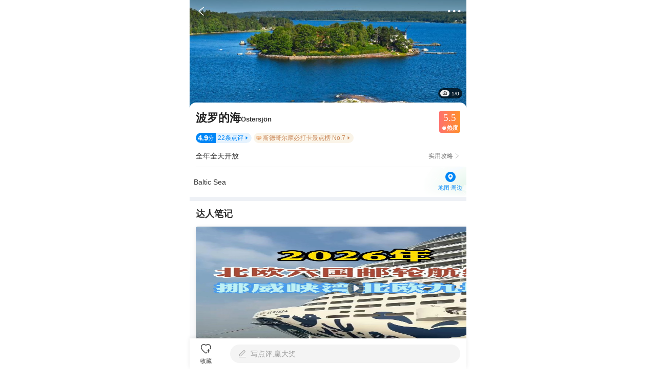

--- FILE ---
content_type: text/html; charset=utf-8
request_url: https://gs.ctrip.com/html5/you/sight/stockholm451/1829836.html
body_size: 33636
content:
<!DOCTYPE html><html style="font-size:22px" lang="en"><head topHead="[object Object]"><meta charSet="utf-8"/><meta name="next-head-count" content="1"/><title>斯德哥尔摩波罗的海游玩攻略-波罗的海门票多少钱/价格表-团购票价预定优惠-景点地址在哪里/图片介绍/参观预约/旅游游览顺序攻略及注意事项/营业时间-【携程攻略】</title><meta name="viewport" content="width=device-width,initial-scale=1.0, minimum-scale=1.0, maximum-scale=1.0, user-scalable=no, viewport-fit=cover"/><meta content="telephone=no" name="format-detection"/><meta name="apple-mobile-web-app-capable" content="yes"/><meta charSet="utf-8"/><meta name="title" content="斯德哥尔摩波罗的海游玩攻略-波罗的海门票多少钱/价格表-团购票价预定优惠-景点地址在哪里/图片介绍/参观预约/旅游游览顺序攻略及注意事项/营业时间-【携程攻略】"/><meta name="keywords" content="波罗的海门票，波罗的海门票多少钱，波罗的海门票价格，波罗的海地址，波罗的海图片，波罗的海团购，波罗的海门票预定，波罗的海在哪，波罗的海价格表，波罗的海营业时间，波罗的海旅游攻略及注意事项，波罗的海参观预约，波罗的海游玩攻略，波罗的海景点介绍，波罗的海景点游览顺序"/><meta name="description" content="携程攻略提供斯德哥尔摩波罗的海游玩攻略信息，您可以查询斯德哥尔摩波罗的海票价格优惠信息表、参观预约波罗的海门票价格多少钱,波罗的海团购门票预定优惠、波罗的海景点地址在哪和开放时间、波罗的海营业时间图片、波罗的海点评、波罗的海景点旅游游览顺序攻略及注意事项和天气等实用信息。旅行，从携程攻略开始。"/><meta name="format-detection" content="telephone=yes"/><link rel="stylesheet" href="//webresource.c-ctrip.com/ares2/basebiz/accountsresource/~0.0.17/default/css/h5loginsdk.css?expires=1d"/><style>
             #__next {
              height: 100%;
            }</style><link rel="canonical" href="https://gs.ctrip.com/html5/you/sight/stockholm451/1829836.html"/><script type="text/javascript" src="https://res.wx.qq.com/open/js/jweixin-1.3.2.js"></script><script type="text/javascript" src="https://static.tripcdn.com/packages/basebiz/cmpBridge/1.4.7/bridge.js"></script><script type="text/javascript" src="https://b.bdstatic.com/searchbox/icms/searchbox/js/swan-2.0.22.js"></script><script>!(function(x){function w(){var v,u,t,tes,s=x.document,r=s.documentElement,a=r.getBoundingClientRect().width,font,value=20;if(!v&&!u){var n=!!x.navigator.appVersion.match(/AppleWebKit.*Mobile.*/);v=x.devicePixelRatio;tes=x.devicePixelRatio;(v=n?v:1),(u=1/v)};if (a >= 540) {a = 540;};font=(a/375)*value;r.style.fontSize=font.toFixed(2)+"px"};x.addEventListener("resize",function(){w()});w()})(window)</script><link rel="preload" href="https://aw-s.tripcdn.com/NFES/you/1763448752355/_next/static/css/pages/_app.css" as="style" crossorigin="anonymous"/><link rel="stylesheet" href="https://aw-s.tripcdn.com/NFES/you/1763448752355/_next/static/css/pages/_app.css" crossorigin="anonymous" data-n-g=""/><link rel="preload" href="https://aw-s.tripcdn.com/NFES/you/1763448752355/_next/static/css/b3a0ae83caeaace0.css" as="style" crossorigin="anonymous"/><link rel="stylesheet" href="https://aw-s.tripcdn.com/NFES/you/1763448752355/_next/static/css/b3a0ae83caeaace0.css" crossorigin="anonymous" data-n-p=""/><noscript data-n-css=""></noscript><script defer="" crossorigin="anonymous" nomodule="" src="https://aw-s.tripcdn.com/NFES/you/1763448752355/_next/static/chunks/polyfills-c67a75d1b6f99dc8.js"></script><script src="https://aw-s.tripcdn.com/NFES/you/1763448752355/_next/static/chunks/webpack-1962d0c9a666b4d9.js" defer="" crossorigin="anonymous"></script><script src="https://aw-s.tripcdn.com/NFES/you/1763448752355/_next/static/chunks/nfes-76c79c527218aa84.js" defer="" crossorigin="anonymous"></script><script src="https://aw-s.tripcdn.com/NFES/you/1763448752355/_next/static/chunks/framework-db65e3f45e856938.js" defer="" crossorigin="anonymous"></script><script src="https://aw-s.tripcdn.com/NFES/you/1763448752355/_next/static/chunks/main-aa7b84e682bfc545.js" defer="" crossorigin="anonymous"></script><script src="https://aw-s.tripcdn.com/NFES/you/1763448752355/_next/static/chunks/pages/_app-b1f51dfc0d3d2edb.js" defer="" crossorigin="anonymous"></script><script src="https://aw-s.tripcdn.com/NFES/you/1763448752355/_next/static/chunks/ac1c44fc-1b7a4b6c5cdf5934.js" defer="" crossorigin="anonymous"></script><script src="https://aw-s.tripcdn.com/NFES/you/1763448752355/_next/static/chunks/4f57eaa2-b5eebfbf3c657b07.js" defer="" crossorigin="anonymous"></script><script src="https://aw-s.tripcdn.com/NFES/you/1763448752355/_next/static/chunks/commonsLib-b82149441186868d.js" defer="" crossorigin="anonymous"></script><script src="https://aw-s.tripcdn.com/NFES/you/1763448752355/_next/static/chunks/commons-f69582db630d5d2c.js" defer="" crossorigin="anonymous"></script><script src="https://aw-s.tripcdn.com/NFES/you/1763448752355/_next/static/chunks/pages/sight/detail-2ac790458eafbbff.js" defer="" crossorigin="anonymous"></script><script src="https://aw-s.tripcdn.com/NFES/you/1763448752355/_next/static/xxx/_buildManifest.js" defer="" crossorigin="anonymous"></script><script src="https://aw-s.tripcdn.com/NFES/you/1763448752355/_next/static/xxx/_ssgManifest.js" defer="" crossorigin="anonymous"></script></head><body class="search-body"><style id="__jsx-3133659907">img.jsx-3133659907{display:block;width:100%;height:212px;}</style><style id="__jsx-1527037765">div.jsx-1527037765{min-width:120px;text-align:center;color:#222;font-size:16px;line-height:44px;}.active.jsx-1527037765{position:relative;color:#0099f7;background-color:#fff;}.active.jsx-1527037765::after{content:"";position:absolute;left:50%;bottom:0;margin-left:-40px;width:81px;border-bottom:3px solid #0099f7;z-index:1;}</style><style id="__jsx-737507309">@charset "UTF-8";div.jsx-737507309{padding-left:16px;overflow-x:auto;overflow-y:hidden;font-size:0;white-space:nowrap;}div.jsx-737507309::-webkit-scrollbar{display:none;}div.jsx-737507309>div{display:inline-block;}</style><style id="__jsx-651439141">a.jsx-651439141{padding:0 12px;margin-right:8px;margin-bottom:10px;max-width:129px;display:inline-block;color:#333333;font-size:15px;line-height:28px;text-overflow:ellipsis;white-space:nowrap;overflow:hidden;position:relative;box-sizing:border-box;border:1px solid #e0e0e0;border-radius:28px;}</style><style id="__jsx-2442403917">.wrapper.jsx-2442403917{background-color:white;}h3.jsx-2442403917{padding:15px 15px 0;font-weight:normal;margin-bottom:-5px;font-size:19px;color:#222;}.content.jsx-2442403917{padding:20px 16px 30px;}.content.jsx-2442403917 .other.jsx-2442403917{margin-top:-20px;font-size:15px;color:#666;text-align:center;line-height:56px;padding-top:16px;padding-bottom:16px;}</style><div id="__next"><div class="cm-header-shadow"></div><div class="cm-header-layout" id="fix_header_layout"><div class="cm-header-transparent cm-header undefined" style="padding-top:0;background-color:rgba(255,255,255,0)"><div class="cm-header-content"><div class="cm-header-left" style="width:48px"><div class="cm-header-back"><i class="cm-header-back-icon"></i></div></div><div class="cm-header-center" style="opacity:0"><p class="cm-header-title">斯德哥尔摩波罗的海游玩攻略-波罗的海门票多少钱/价格表-团购票价预定优惠-景点地址在哪里/图片介绍/参观预约/旅游游览顺序攻略及注意事项/营业时间-【携程攻略】</p></div><div class="cm-header-right" style="width:48px"><div class="cm-header-right-view"><i class="cm-header-icon"></i></div></div></div></div><div class="nav-list " testid="gs_poi_shopdetail_Module_view_top_tab"><div class="nav-item-active"><p>概况</p></div><div class="nav-item"><p>点评</p></div><div class="nav-item"><p>详情</p></div><div class="nav-item"><p>推荐</p></div></div></div><div class="sight-detal" style="padding-top:0;padding-bottom:60px;display:block"><div></div><div class="header-swiper-view"><div class="swiper-container swiper-box" id="swiper-header-swiper"><div class="swiper-wrapper "><div class="swiper-slide" style="height:212px"><img style="height:212px;width:100%;object-fit:cover" src="https://dimg04.c-ctrip.com/images/01025120008j0ulv9E09C_W_750_0.jpg?proc=autoorient"/></div><div class="swiper-slide" style="height:212px"><img style="height:212px;width:100%;object-fit:cover" src="https://dimg04.c-ctrip.com/images/0102i120008j0ukvo2DFC_W_750_0.jpg?proc=autoorient"/></div><div class="swiper-slide" style="height:212px"><img style="height:212px;width:100%;object-fit:cover" src="https://dimg04.c-ctrip.com/images/0100s120008j0ukw2F51B_W_750_0.jpg?proc=autoorient"/></div><div class="swiper-slide" style="height:212px"><img style="height:212px;width:100%;object-fit:cover" src="https://dimg04.c-ctrip.com/images/0101m120008j0w0jf5CEB_W_750_0.jpg?proc=autoorient"/></div><div class="swiper-slide" style="height:212px"><img style="height:212px;width:100%;object-fit:cover" src="https://dimg04.c-ctrip.com/images/0100g120008j0v5ey60D4_W_750_0.jpg?proc=autoorient"/></div></div></div><div class="header-swiper-sub-layout"><div class="header-swiper-sub"><div class="header-swiper-sub-item"><div class="icon-view"><img class="sub-icon" src="https://pages.c-ctrip.com/you/ttd/poiDetail/camera.png"/></div><p class="icon-view-text">1/0</p></div></div></div></div><div class="sight-base-view" style="padding-top:0"><div class="poi-name-view common-layout" style="padding-top:16px"><p class="poiTitle title-box">波罗的海<span><span class="titleEnText">Östersjön</span></span></p><div id="tooltip-box"><div><div class="heat-card"><div class="heat-score-view"><span class="heat-score-text">5.5</span></div><div class="heat-sub-view"><span class="heat-sub-icon"></span><span class="heat-sub-text">热度</span></div></div></div></div></div><div class="sightCommentRank"><div class="poiComment undefined"><div class="commentLeft"><span class="commentNum">4.9</span><span class="commentLeftText">分</span></div><div class="commentRight"><span class="commentRightText">22<!-- -->条点评</span><i class="commentRightIcon"></i></div></div><div data-test-id="c_spotdetail_ranking_view" class="exposure poiRank rank"><img class="rankIcon" src="https://pages.c-ctrip.com/you/ttd/poiDetail/ic_rank.png"/><p class="rankText">斯德哥尔摩必打卡景点榜 No.7</p><i class="rankArrow"></i></div></div><div class="poiOpenTime"><div class="poiOpenTimeView"><p class="openTimeText">全年全天开放</p><div class="openTimeRight"><p class="openTimeRightText">实用攻略</p><p class="openTimeArrow"></p></div></div></div><div class="poiAddress"><div class="addressContent"><p class="addressText">Baltic Sea</p><div class="addressSubdiv"><p class="addressSubText"></p></div></div><img class="addressBg" src="https://pages.c-ctrip.com/you/ttd/poiDetail/addressBg.png"/><div class="addressLocaltionLayout"><div class="addressLocaltion"><img class="addressLocaltionIcon" src="https://pages.c-ctrip.com/you/ttd/poiDetail/ic_location.png"/><p class="addressLocaltionText">地图·周边</p></div></div></div></div><div><div class="talentNoteWaterfall"><div class="module-title"><div class="title-text">达人笔记</div></div><div class="ugcFallsList" style="max-height:647px"><div style="width:170.5px;position:relative;z-index:2"><div class="ugcItem"><div class="itemCoverBox"><img class="itemVideoIcon" src="https://pages.c-ctrip.com/you/ttd/poiDetail/ugcListPlay.png"/><img class="itemCoverImg" style="width:170.5px;height:227px" src="https://dimg04.c-ctrip.com/images/1me0r12000obihy00BC66_W_320_0_Q80.jpg?proc=source/tripcommunity"/></div><div class="itemMain"><div class="itemTitle"><span class="itemTitleText">这是2026年欧洲邮轮旅行首选，16天的行程到访北欧六国九城</span></div><div class="itemBottom"><div class="itemAuthorPosition"><img class="itemAuthorAvatar" src="https://dimg04.c-ctrip.com/images/0Z82l12000ckuh1iwE857_R_180_180.jpg"/></div><div class="itemAuthorNameBox"><span class="ugcAuthorNameText">道桐邮轮</span></div><div class="itemReadCount"><span class="itemReadCountIcon gs-iconfont"></span><span class="itemReadCountText">6577</span></div></div></div></div><div class="ugcItem"><div class="itemCoverBox"><img class="itemCoverImg" style="width:170.5px;height:228px" src="https://dimg04.c-ctrip.com/images/1me4b12000psrazahC73D_W_320_0_Q80.jpg?proc=source/tripcommunity"/></div><div class="itemMain"><div class="itemTitle"><span class="itemTitleText">欧洲小众宝藏！穿越中世纪的塔林老城攻略🏰</span></div><div class="itemBottom"><div class="itemAuthorPosition"><img class="itemAuthorAvatar" src="https://dimg04.c-ctrip.com/images/fd/headphoto/g2/M09/75/04/CghzgVWlINmAEvOiAAfHfj0gq7E141_R_180_180.jpg"/><img class="itemAuthorV" src="https://dimg04.c-ctrip.com/images/0104h1200082xud8qB94B.png"/></div><div class="itemAuthorNameBox"><span class="ugcAuthorNameText">天晴姐</span></div><div class="itemReadCount"><span class="itemReadCountIcon gs-iconfont"></span><span class="itemReadCountText">384</span></div></div></div></div></div><div style="width:170.5px;position:relative;z-index:2"><div class="ugcItem"><div class="itemCoverBox"><img class="itemVideoIcon" src="https://pages.c-ctrip.com/you/ttd/poiDetail/ugcListPlay.png"/><img class="itemCoverImg" style="width:170.5px;height:227px" src="https://dimg04.c-ctrip.com/images/1mm0812000pvneg46A5D2_W_320_0_Q80.jpg?proc=source/tripcommunity"/></div><div class="itemMain"><div class="itemTitle"><span class="itemTitleText">旋转屏幕 重返中世纪！</span></div><div class="itemBottom"><div class="itemAuthorPosition"><img class="itemAuthorAvatar" src="https://dimg04.c-ctrip.com/images/0Z8101200093l6r0r90D0_R_180_180.jpg"/><img class="itemAuthorV" src="https://pages.c-ctrip.com/travesnap-j/starBall/blue.png"/></div><div class="itemAuthorNameBox"><span class="ugcAuthorNameText">MSC地中海邮轮</span></div><div class="itemReadCount"><span class="itemReadCountIcon gs-iconfont"></span><span class="itemReadCountText">3.8w</span></div></div></div></div><div class="ugcItem"><div class="itemCoverBox"><img class="itemVideoIcon" src="https://pages.c-ctrip.com/you/ttd/poiDetail/ugcListPlay.png"/><img class="itemCoverImg" style="width:170.5px;height:227px" src="https://dimg04.c-ctrip.com/images/1me4i12000oxfedse9A2F_W_320_0_Q80.jpg?proc=source/tripcommunity"/></div><div class="itemMain"><div class="itemTitle"><span class="itemTitleText">这是2026年退休中老年人期待的北欧邮轮航线！！</span></div><div class="itemBottom"><div class="itemAuthorPosition"><img class="itemAuthorAvatar" src="https://dimg04.c-ctrip.com/images/0Z82l12000ckuh1iwE857_R_180_180.jpg"/></div><div class="itemAuthorNameBox"><span class="ugcAuthorNameText">道桐邮轮</span></div><div class="itemReadCount"><span class="itemReadCountIcon gs-iconfont"></span><span class="itemReadCountText">6999</span></div></div></div></div><div class="ugcItem"><div class="itemCoverBox"><img class="itemCoverImg" style="width:170.5px;height:227px" src="https://dimg04.c-ctrip.com/images/1me0b12000o6n8kc1C35D_W_320_0_Q80.jpg?proc=source/tripcommunity"/></div><div class="itemMain"><div class="itemTitle"><span class="itemTitleText">Gdańsk</span></div><div class="itemBottom"><div class="itemAuthorPosition"><img class="itemAuthorAvatar" src="https://dimg04.c-ctrip.com/images/0Z80h12000cltykj2DD8E_R_180_180.jpg"/></div><div class="itemAuthorNameBox"><span class="ugcAuthorNameText">洛娃*芭蕾老师Anny</span></div><div class="itemReadCount"><span class="itemReadCountIcon gs-iconfont"></span><span class="itemReadCountText">169</span></div></div></div></div></div></div><div class="ugcBottomView" style="display:block"><div class="lookMoreShadow"></div><div class="lookMore"><div class="lookMoreBtn"><span class="lookMoreText">查看更多</span><span class="lookMoreIcon gs-iconfont"></span></div></div></div></div><div class="comment-module exposure" data-test-id="c_spotdetail_comments_view"><div class="module-title"><div class="title-text">用户点评<span class="title-count">(<!-- -->22<!-- -->)</span></div><span class="check-more"><span>查看全部</span><span class="check-more-icon"></span></span></div><div class="comment-box"><div class="average-scores"><div class="average-score"><img class="average-score-icon" src="https://pages.c-ctrip.com/you/livestream/gs-dianping-score-4.png" alt=""/><span class="count">4.9</span>/5分</div></div><div class="hot-tags"><span class="hot-tag">好评<span class="count">11</span></span></div><div class="comment-list"><div class="comment-item"><div class="user-info-box"><div class="head-img"><img class="lazy" data-src="https://dimg04.c-ctrip.com/images/27c6c12000na9je1x4B57_R_180_180.jpg"/></div><div class="user-text-wrap"><div class="user-name-wrap"><div class="user-name">zhangfeifei</div></div><div style="display:flex;flex-direction:row;flex-wrap:wrap"><div style="display:flex;flex-direction:row;justify-content:flex-start;align-items:center;padding-right:1px;width:70px;height:17px;background-color:#FFF3CA;border-radius:17px"><img style="width:17px;height:17px" src="https://pages.c-ctrip.com/you/livestream/gs-dianping-score-4.png"/><div style="display:flex;margin-left:4px;flex-direction:row;justify-content:center;align-items:center"><p style="font-family:ct_font_common;color:#4D270A;font-size:11px;line-height:17px">4分</p><p style="margin-left:2px;font-family:ct_font_common;color:#4D270A;font-size:11px;line-height:17px">满意</p></div></div></div></div></div><div class="comment-detail">波罗的海是欧洲北部的内海、北冰洋的边缘海、大西洋的属海。海域养育了周边的一众国家，也是北欧地区最重要的航道。地中海的阳光灿烂孕育了一个个热情如火的文明，而冷静清冽的波罗的海民族明显更为严肃认真。</div><div class="comment-img-list"><div class="img-box"><img class="lazy" data-src="https://dimg04.c-ctrip.com/images/100i11000000qukdm4E32_D_180_180.jpg?proc=autoorient"/></div><div class="img-box"><img class="lazy" data-src="https://dimg04.c-ctrip.com/images/100e11000000qyhwn4C05_D_180_180.jpg?proc=autoorient"/></div><div class="img-box"><img class="lazy" data-src="https://dimg04.c-ctrip.com/images/100s11000000r2mi1B24A_D_180_180.jpg?proc=autoorient"/></div></div></div><div class="comment-item" style="padding-bottom:0"><div class="user-info-box"><div class="head-img"><img class="lazy" data-src="https://dimg04.c-ctrip.com/images/Z80q12000000rq4gkFBB5_R_180_180.jpg"/></div><div class="user-text-wrap"><div class="user-name-wrap"><div class="user-name">DEAR张小球</div></div><div style="display:flex;flex-direction:row;flex-wrap:wrap"><div style="display:flex;flex-direction:row;justify-content:flex-start;align-items:center;padding-right:1px;width:70px;height:17px;background-color:#FFF3CA;border-radius:17px"><img style="width:17px;height:17px" src="https://pages.c-ctrip.com/you/livestream/gs-dianping-score-5.png"/><div style="display:flex;margin-left:4px;flex-direction:row;justify-content:center;align-items:center"><p style="font-family:ct_font_common;color:#4D270A;font-size:11px;line-height:17px">5分</p><p style="margin-left:2px;font-family:ct_font_common;color:#4D270A;font-size:11px;line-height:17px">超棒</p></div></div></div></div></div><div class="comment-detail">波罗的海非常的漂亮的，海水特别的清，傍晚到达这里的，人不多，稍微有点凉了，但是风景很好的，欣赏夕阳下的波罗的海也是很不错的一个风景</div><div class="comment-img-list"><div class="img-box"><img class="lazy" data-src="https://dimg04.c-ctrip.com/images/100j1b000001ay45c69CF_D_180_180.jpg?proc=autoorient"/></div><div class="img-box"><img class="lazy" data-src="https://dimg04.c-ctrip.com/images/100c1d000001eje2d8DAF_D_180_180.jpg?proc=autoorient"/></div><div class="img-box"><img class="lazy" data-src="https://dimg04.c-ctrip.com/images/100l1b000001ayrl8691E_D_180_180.jpg?proc=autoorient"/></div></div></div></div><div class="comment-check-more"><span>查看更多</span><span class="comment-check-icon"></span></div></div></div><div class="ask-module exposure" data-test-id="c_spotdetail_question_view"><div class="module-title"><div class="title-text">暂无回答</div></div><div class="no-ask"><div class="no-ask-text">不知道怎么玩？问问旅行达人</div><div class="no-ask-button">去提问</div></div></div></div><div class="detailWrapper"><h3 class="titleCountJump"><p class="titleCountJump-title">景点详情</p><p class="titleCountJump-lookMore">查看全部<i></i></p></h3><div data-test-id="c_spotdetail_introduction_view" class="introductionBox exposure"><p class="introductionText">波罗的海位于欧洲北部，是一个半封闭的浅海海域，总面积约37.8万平方公里，东西由丹麦海峡与北海相连，北靠芬兰湾和博特尼亚湾，南接波罗的海诸国和德国海岸。海水较淡，平均盐度仅约7‰，低点不足20米，深点达459米，形成明显的盐度和温度分层现象。</p></div></div><div><div class="nearby-module exposure"><div class="module-title"><div class="title-text">景点附近</div></div><ul class="nearby-switch-list"><li class="item current">美食</li><li class="item">景点</li><li class="item">购物</li></ul><div class="swiper-container swiper-box" id="swiper-commodities"><div class="swiper-wrapper "><div class="swiper-slide"><div class="nearByCard"><div class="coverImageBox"><img class="coverImage" src="https://dimg04.c-ctrip.com/images/0100z1200072qdgra0E09_R_230_160.jpg?proc=autoorient"/></div><div class="contentView"><div class="poiNameView"><div class="poiNameInnerView"><div class="poiName">明阁</div></div></div><div class="commentView"><div class="commentScoreView"><div class="commentScore"><div class="commentScoreNum">4.6</div></div><div class="commentScoreUnit">分</div></div><div class="commentCount">112<!-- -->条点评</div><div class="commentCount" style="margin-left:4px">¥<!-- -->1001<!-- -->/人</div><div class="commentCount" style="margin-left:4px">粤菜</div></div><div class="bottomView"><div class="bottomTextView"><div class="shortFeatureView">&quot;<!-- -->以烹煮新派粤菜为主，取时令食材精烹细饪<!-- -->&quot;</div><div class="distanceView">直线距离8.1km</div></div></div></div></div><div class="nearByCard"><div class="coverImageBox"><img class="coverImage" src="https://dimg04.c-ctrip.com/images/0104h12000gxhg1ri9D41_R_230_160.jpg?proc=autoorient"/></div><div class="contentView"><div class="poiNameView"><div class="poiNameInnerView"><div class="poiName">Tosca di Angelo</div></div></div><div class="commentView"><div class="commentScoreView"><div class="commentScore"><div class="commentScoreNum">4.3</div></div><div class="commentScoreUnit">分</div></div><div class="commentCount">43<!-- -->条点评</div><div class="commentCount" style="margin-left:4px">¥<!-- -->1921<!-- -->/人</div><div class="commentCount" style="margin-left:4px">西餐</div></div><div class="bottomView"><div class="bottomTextView"><div class="shortFeatureView">&quot;<!-- -->百层高楼俯瞰壮丽美景，意式佳肴匠心打造<!-- -->&quot;</div><div class="distanceView">直线距离7.3km</div></div></div></div></div><div class="nearByCard"><div class="coverImageBox"><img class="coverImage" src="https://dimg04.c-ctrip.com/images/10090t000000ic6sm0EBA_R_230_160.jpg?proc=autoorient"/></div><div class="contentView"><div class="poiNameView"><div class="poiNameInnerView"><div class="poiName">VEA</div></div></div><div class="commentView"><div class="commentScoreView"><div class="commentScore"><div class="commentScoreNum">4.6</div></div><div class="commentScoreUnit">分</div></div><div class="commentCount">19<!-- -->条点评</div><div class="commentCount" style="margin-left:4px">¥<!-- -->1914<!-- -->/人</div><div class="commentCount" style="margin-left:4px">融合菜</div></div><div class="bottomView"><div class="bottomTextView"><div class="shortFeatureView">&quot;<!-- -->灵感取材自主厨童年回忆，主打新派法国菜<!-- -->&quot;</div><div class="distanceView">直线距离6.5km</div></div></div></div></div><div class="checkMoreView">查看全部<span class="checkMoreViewIcon"></span></div></div><div class="swiper-slide"><div class="nearByCard"><div class="coverImageBox"><img class="coverImage" src="https://dimg04.c-ctrip.com/images/fd/tg/g3/M09/A2/90/CggYG1X6hrOAPEUKACQyXKLzurE825_R_230_160.jpg?proc=autoorient"/></div><div class="contentView"><div class="poiNameView"><div class="poiNameInnerView"><div class="poiName">瓦萨沉船博物馆</div></div></div><div class="commentView"><div class="heatScoreView"><div class="heatScoreIcon"></div><div class="heatScoreNum">7.4</div></div><div class="heatScoreMidLine"></div><div class="commentScoreView"><div class="commentScore"><div class="commentScoreNum">4.5</div></div><div class="commentScoreUnit">分</div></div><div class="commentCount">318<!-- -->条点评</div><div class="commentCount" style="margin-left:4px">历史建筑</div></div><div class="bottomView"><div class="bottomTextView"><div class="rankView"><div class="rankViewBox"><img class="rankIcon" src="https://pages.c-ctrip.com/you/ttd/sightList/ic_rank.png"/><div class="rankText">斯德哥尔摩必打卡景点榜 No.1</div></div></div><div class="distanceView">直线距离2.3km</div></div><div class="bottomPriceView"><div class="realPriceView"><div class="priceTypeDesc">门市价</div><div class="realPrice androidRealPrice" style="font-size:11px;color:#656666;position:relative;top:2px"><div class="realPriceUnit" style="position:relative;top:-2px">¥</div><div class="priceFont">172</div></div><div class="priceExt">起</div></div></div></div></div></div><div class="nearByCard"><div class="coverImageBox"><img class="coverImage" src="https://dimg04.c-ctrip.com/images/fd/tg/g3/M0A/92/15/CggYGlX6gfSASM7TACKZc8VqhDM025_R_230_160.jpg?proc=autoorient"/></div><div class="contentView"><div class="poiNameView"><div class="poiNameInnerView"><div class="poiName">斯德哥尔摩王宫</div></div></div><div class="commentView"><div class="heatScoreView"><div class="heatScoreIcon"></div><div class="heatScoreNum">6.9</div></div><div class="heatScoreMidLine"></div><div class="commentScoreView"><div class="commentScore"><div class="commentScoreNum">4.4</div></div><div class="commentScoreUnit">分</div></div><div class="commentCount">321<!-- -->条点评</div><div class="commentCount" style="margin-left:4px">历史建筑</div></div><div class="bottomView"><div class="bottomTextView"><div class="rankView"><div class="rankViewBox"><img class="rankIcon" src="https://pages.c-ctrip.com/you/ttd/sightList/ic_rank.png"/><div class="rankText">斯德哥尔摩必打卡景点榜 No.2</div></div></div><div class="distanceView">直线距离2.1km</div></div><div class="bottomPriceView"><div class="realPriceView"><div class="priceTypeDesc">门票</div><div class="realPrice androidRealPrice"><div class="realPriceUnit">¥</div><div class="priceFont">278.8</div></div><div class="priceExt">起</div></div></div></div></div></div><div class="nearByCard"><div class="coverImageBox"><img class="coverImage" src="https://dimg04.c-ctrip.com/images/fd/tg/g3/M0B/92/06/CggYGlX6gSqALHQtAB5HdDW1Sq8042_R_230_160.jpg?proc=autoorient"/></div><div class="contentView"><div class="poiNameView"><div class="poiNameInnerView"><div class="poiName">诺贝尔奖博物馆</div></div></div><div class="commentView"><div class="heatScoreView"><div class="heatScoreIcon"></div><div class="heatScoreNum">6.7</div></div><div class="heatScoreMidLine"></div><div class="commentScoreView"><div class="commentScore"><div class="commentScoreNum">4.2</div></div><div class="commentScoreUnit">分</div></div><div class="commentCount">112<!-- -->条点评</div><div class="commentCount" style="margin-left:4px">博物馆</div></div><div class="bottomView"><div class="bottomTextView"><div class="rankView"><div class="rankViewBox"><img class="rankIcon" src="https://pages.c-ctrip.com/you/ttd/sightList/ic_rank.png"/><div class="rankText">斯德哥尔摩必打卡景点榜 No.3</div></div></div><div class="distanceView">直线距离2.0km</div></div><div class="bottomPriceView"><div class="originPriceView"><div class="originPrice">¥<!-- -->112</div></div><div class="realPriceView"><div class="priceTypeDesc">门票</div><div class="realPrice androidRealPrice"><div class="realPriceUnit">¥</div><div class="priceFont">107</div></div><div class="priceExt">起</div></div></div></div></div></div><div class="checkMoreView">查看全部<span class="checkMoreViewIcon"></span></div></div><div class="swiper-slide"><div class="nearByCard"><div class="coverImageBox"><img class="coverImage" src="https://ak-d.tripcdn.com/images/1A01160000010fap9C0DA_R_230_160.jpg?proc=autoorient"/></div><div class="contentView"><div class="poiNameView"><div class="poiNameInnerView"><div class="poiName">NK百货商场</div></div></div><div class="commentView"><div class="commentScoreView"><div class="commentScore"><div class="commentScoreNum">4.4</div></div><div class="commentScoreUnit">分</div></div><div class="commentCount">53<!-- -->条点评</div><div class="commentCount" style="margin-left:4px">综合商场</div></div><div class="bottomView"><div class="bottomTextView"><div class="bottomContentView"></div><div class="distanceView">直线距离&gt;100km</div></div></div></div></div><div class="nearByCard"><div class="coverImageBox"><img class="coverImage" src="https://ak-d.tripcdn.com/images/fd/tg/g5/M05/83/4C/CggYsVcq902AUgXdAAC3ZyJ4X54263_R_230_160.jpg?proc=autoorient"/></div><div class="contentView"><div class="poiNameView"><div class="poiNameInnerView"><div class="poiName">Ostermalms Saluhall</div></div></div><div class="commentView"><div class="commentScoreView"><div class="commentScore"><div class="commentScoreNum">4.4</div></div><div class="commentScoreUnit">分</div></div><div class="commentCount">24<!-- -->条点评</div><div class="commentCount" style="margin-left:4px">二手店/市场</div></div><div class="bottomView"><div class="bottomTextView"><div class="bottomContentView"></div><div class="distanceView">直线距离&gt;100km</div></div></div></div></div><div class="nearByCard"><div class="coverImageBox"><img class="coverImage" src="https://ak-d.tripcdn.com/images/0106j12000fn01dr89136_R_230_160.png?proc=autoorient"/></div><div class="contentView"><div class="poiNameView"><div class="poiNameInnerView"><div class="poiName">蒂芙尼（斯德哥尔摩店）</div></div></div><div class="commentView"><div class="commentCount" style="margin-left:4px">离境退税</div></div><div class="bottomView"><div class="bottomTextView"><div class="packageView"><div class="packageIconView" style="background:#257CF5"><div class="packageIconText">返</div></div><div class="packageNameText">预约到店享3%携程返现+到店欢迎饮品</div></div><div class="distanceView">直线距离&gt;100km</div></div></div></div></div><div class="checkMoreView">查看全部<span class="checkMoreViewIcon"></span></div></div></div></div></div><div class="block"><div class="district-module exposure" data-test-id="c_spotdetail_district_view"><img class="district-image lazy" data-src="https://dimg04.c-ctrip.com/images/0101812000jnf1ost2454_R_320_320.jpg?proc=autoorient"/><div class="district-content"><div class="district-title">斯德哥尔摩</div><div class="district-title-en">Stockholm</div><div class="district-tip">景点所属目的地</div></div><span class="district-arrow"></span></div></div></div><div id="sight-ad-bottom" style="overflow:hidden"></div><div class="jsx-2442403917 wrapper"><h3 class="jsx-2442403917">热门推荐</h3><div class="jsx-2442403917 tabs"><div class="jsx-737507309 scroll-container"><div class="jsx-1527037765 active">重点推荐</div><div class="jsx-1527037765 ">目的地</div><div class="jsx-1527037765 ">景点</div><div class="jsx-1527037765 ">美食</div><div class="jsx-1527037765 ">购物</div><div class="jsx-1527037765 ">地标</div><div class="jsx-1527037765 ">行程</div><div class="jsx-1527037765 ">文章</div><div class="jsx-1527037765 ">问答</div><div class="jsx-1527037765 ">玩法</div></div></div><div class="jsx-2442403917 content"><div style="display:block" class="jsx-651439141 wrapper"><a href="https://gs.ctrip.com/html5/you/place/100132.html" style="display:inline-block" class="jsx-651439141">摩洛哥旅游</a><a href="https://gs.ctrip.com/html5/you/place/100044.html" style="display:inline-block" class="jsx-651439141">菲律宾旅游</a><a href="https://gs.ctrip.com/html5/you/place/367.html" style="display:inline-block" class="jsx-651439141">马尼拉旅游</a><a href="https://gs.ctrip.com/html5/you/place/459.html" style="display:inline-block" class="jsx-651439141">保定旅游</a><a href="https://gs.ctrip.com/html5/you/place/538.html" style="display:inline-block" class="jsx-651439141">沙巴旅游</a><a href="https://gs.ctrip.com/html5/you/place/723.html" style="display:inline-block" class="jsx-651439141">象山旅游</a><a href="https://gs.ctrip.com/html5/you/place/439.html" style="display:inline-block" class="jsx-651439141">维也纳旅游</a><a href="https://gs.ctrip.com/html5/you/place/298.html" style="display:inline-block" class="jsx-651439141">布鲁塞尔旅游</a><a href="https://gs.ctrip.com/html5/you/place/988.html" style="display:inline-block" class="jsx-651439141">凤凰旅游</a><a href="https://gs.ctrip.com/html5/you/place/21.html" style="display:inline-block" class="jsx-651439141">厦门旅游</a><a href="https://gs.ctrip.com/html5/you/place/100021.html" style="display:inline-block" class="jsx-651439141">泰国旅游</a><a href="https://gs.ctrip.com/html5/you/place/1.html" style="display:inline-block" class="jsx-651439141">北京旅游</a><a href="https://gs.ctrip.com/html5/you/place/11.html" style="display:inline-block" class="jsx-651439141">苏州旅游</a><a href="https://gs.ctrip.com/html5/you/place/7.html" style="display:inline-block" class="jsx-651439141">西安旅游</a><a href="https://gs.ctrip.com/html5/you/place/441.html" style="display:inline-block" class="jsx-651439141">丽水旅游</a><a href="https://gs.ctrip.com/html5/you/sight/1/142096.html" style="display:none" class="jsx-651439141">蟹岛度假村</a><a href="https://gs.ctrip.com/html5/you/sight/1/1412946.html" style="display:none" class="jsx-651439141">鸟巢3D美术馆</a><a href="https://gs.ctrip.com/html5/you/sight/1/2021975.html" style="display:none" class="jsx-651439141">十渡聚龙湾</a><a href="https://gs.ctrip.com/html5/you/sight/1/10415.html" style="display:none" class="jsx-651439141">京东大峡谷</a><a href="https://gs.ctrip.com/html5/you/sight/1/4645029.html" style="display:none" class="jsx-651439141">欢乐岛</a><a href="https://gs.ctrip.com/html5/you/sight/1/107846.html" style="display:none" class="jsx-651439141">太平洋海底世界博览馆</a><a href="https://gs.ctrip.com/html5/you/sight/1/228.html" style="display:none" class="jsx-651439141">天安门广场</a><a href="https://gs.ctrip.com/html5/you/sight/1/107469.html" style="display:none" class="jsx-651439141">北京野生动物园</a><a href="https://gs.ctrip.com/html5/you/sight/1/1409573.html" style="display:none" class="jsx-651439141">松鹤建国培训中心</a><a href="https://gs.ctrip.com/html5/you/sight/1/62618.html" style="display:none" class="jsx-651439141">宋庆龄故居</a><a href="https://gs.ctrip.com/html5/you/sight/1/139681.html" style="display:none" class="jsx-651439141">孔庙</a><a href="https://gs.ctrip.com/html5/you/sight/1/5174.html" style="display:none" class="jsx-651439141">恭王府</a><a href="https://gs.ctrip.com/html5/you/sight/1/2526402.html" style="display:none" class="jsx-651439141">张裕酒文化博物馆</a><a href="https://gs.ctrip.com/html5/you/sight/1/107635.html" style="display:none" class="jsx-651439141">世界花卉大观园</a><a href="https://gs.ctrip.com/html5/you/sight/1/5284.html" style="display:none" class="jsx-651439141">中华民族园</a></div><div style="display:none" class="jsx-651439141 wrapper"><a href="https://gs.ctrip.com/html5/you/place/1719564.html" style="display:inline-block" class="jsx-651439141">San Judas Tadeo旅游</a><a href="https://gs.ctrip.com/html5/you/place/1793328.html" style="display:inline-block" class="jsx-651439141">Saidupur旅游</a><a href="https://gs.ctrip.com/html5/you/place/1793350.html" style="display:inline-block" class="jsx-651439141">Ganaura旅游</a><a href="https://gs.ctrip.com/html5/you/place/1719555.html" style="display:inline-block" class="jsx-651439141">Los Salias旅游</a><a href="https://gs.ctrip.com/html5/you/place/1719541.html" style="display:inline-block" class="jsx-651439141">El Junquito旅游</a><a href="https://gs.ctrip.com/html5/you/place/1719530.html" style="display:inline-block" class="jsx-651439141">Distrito Morichal旅游</a><a href="https://gs.ctrip.com/html5/you/place/158.html" style="display:inline-block" class="jsx-651439141">重庆旅游</a><a href="https://gs.ctrip.com/html5/you/place/100009.html" style="display:inline-block" class="jsx-651439141">四川旅游</a><a href="https://gs.ctrip.com/html5/you/place/128.html" style="display:inline-block" class="jsx-651439141">济南旅游</a><a href="https://gs.ctrip.com/html5/you/place/104.html" style="display:inline-block" class="jsx-651439141">成都旅游</a><a href="https://gs.ctrip.com/html5/you/place/100007.html" style="display:inline-block" class="jsx-651439141">云南旅游</a><a href="https://gs.ctrip.com/html5/you/place/183.html" style="display:inline-block" class="jsx-651439141">华山旅游</a><a href="https://gs.ctrip.com/html5/you/place/14.html" style="display:inline-block" class="jsx-651439141">杭州旅游</a><a href="https://gs.ctrip.com/html5/you/place/2.html" style="display:inline-block" class="jsx-651439141">上海旅游</a><a href="https://gs.ctrip.com/html5/you/place/1595276.html" style="display:inline-block" class="jsx-651439141">河南旅游</a><a href="https://gs.ctrip.com/html5/you/place/1719616.html" style="display:none" class="jsx-651439141">Pedro Maria Urena旅游</a><a href="https://gs.ctrip.com/html5/you/place/1719569.html" style="display:none" class="jsx-651439141">Churuguarita旅游</a><a href="https://gs.ctrip.com/html5/you/place/1793331.html" style="display:none" class="jsx-651439141">Bishesarpur旅游</a><a href="https://gs.ctrip.com/html5/you/place/1719560.html" style="display:none" class="jsx-651439141">Francisco Linares Alcantara旅游</a><a href="https://gs.ctrip.com/html5/you/place/1719534.html" style="display:none" class="jsx-651439141">El Salto de Morichal Largo旅游</a><a href="https://gs.ctrip.com/html5/you/place/1793390.html" style="display:none" class="jsx-651439141">Chak Mohammad Panah旅游</a><a href="https://gs.ctrip.com/html5/you/place/1793344.html" style="display:none" class="jsx-651439141">Chaudhari Dih旅游</a><a href="https://gs.ctrip.com/html5/you/place/1719557.html" style="display:none" class="jsx-651439141">Punceres旅游</a><a href="https://gs.ctrip.com/html5/you/place/1793319.html" style="display:none" class="jsx-651439141">Zarinpur旅游</a><a href="https://gs.ctrip.com/html5/you/place/1793387.html" style="display:none" class="jsx-651439141">Kabaraha旅游</a><a href="https://gs.ctrip.com/html5/you/place/1793402.html" style="display:none" class="jsx-651439141">Katiyahi旅游</a><a href="https://gs.ctrip.com/html5/you/place/1719553.html" style="display:none" class="jsx-651439141">Ricaurte旅游</a><a href="https://gs.ctrip.com/html5/you/place/1793389.html" style="display:none" class="jsx-651439141">Charaunha旅游</a><a href="https://gs.ctrip.com/html5/you/place/1719525.html" style="display:none" class="jsx-651439141">洛瓦特拉旅游</a><a href="https://gs.ctrip.com/html5/you/place/1719592.html" style="display:none" class="jsx-651439141">Municipio Maneiro旅游</a></div><div style="display:none" class="jsx-651439141 wrapper"><a href="https://gs.ctrip.com/html5/you/sight/451/1493207.html" style="display:inline-block" class="jsx-651439141">文化宫</a><a href="https://gs.ctrip.com/html5/you/sight/451/1493232.html" style="display:inline-block" class="jsx-651439141">皇家理工学院</a><a href="https://gs.ctrip.com/html5/you/sight/451/1489337.html" style="display:inline-block" class="jsx-651439141">斯德哥尔摩自然博物馆</a><a href="https://gs.ctrip.com/html5/you/sight/451/26538.html" style="display:inline-block" class="jsx-651439141">斯德哥尔摩王宫</a><a href="https://gs.ctrip.com/html5/you/sight/451/1488732.html" style="display:inline-block" class="jsx-651439141">尤金王子美术馆</a><a href="https://gs.ctrip.com/html5/you/sight/451/138045.html" style="display:inline-block" class="jsx-651439141">瑞典皇家歌剧院</a><a href="https://gs.ctrip.com/html5/you/sight/451/1488717.html" style="display:inline-block" class="jsx-651439141">月光男孩</a><a href="https://gs.ctrip.com/html5/you/sight/451/1829836.html" style="display:inline-block" class="jsx-651439141">波罗的海</a><a href="https://gs.ctrip.com/html5/you/sight/451/1488955.html" style="display:inline-block" class="jsx-651439141">苏德若拉岛</a><a href="https://gs.ctrip.com/html5/you/sight/451/1488944.html" style="display:inline-block" class="jsx-651439141">斯特林堡纪念馆</a><a href="https://gs.ctrip.com/html5/you/sight/451/1698473.html" style="display:inline-block" class="jsx-651439141">Magasin 3艺术馆</a><a href="https://gs.ctrip.com/html5/you/sight/451/26539.html" style="display:inline-block" class="jsx-651439141">斯德哥尔摩音乐厅</a><a href="https://gs.ctrip.com/html5/you/sight/451/1489046.html" style="display:inline-block" class="jsx-651439141">布利德岛</a><a href="https://gs.ctrip.com/html5/you/sight/451/1488941.html" style="display:inline-block" class="jsx-651439141">格利普霍姆堡</a><a href="https://gs.ctrip.com/html5/you/sight/451/26537.html" style="display:inline-block" class="jsx-651439141">老城</a><a href="https://gs.ctrip.com/html5/you/sight/451/62732.html" style="display:none" class="jsx-651439141">瓦萨沉船博物馆</a><a href="https://gs.ctrip.com/html5/you/sight/451/1489028.html" style="display:none" class="jsx-651439141">邦尼尔美术馆</a><a href="https://gs.ctrip.com/html5/you/sight/451/1489008.html" style="display:none" class="jsx-651439141">玛施塔</a><a href="https://gs.ctrip.com/html5/you/sight/451/136856.html" style="display:none" class="jsx-651439141">骑士岛教堂</a><a href="https://gs.ctrip.com/html5/you/sight/451/1493212.html" style="display:none" class="jsx-651439141">斯堪森水族馆</a><a href="https://gs.ctrip.com/html5/you/sight/451/1489360.html" style="display:none" class="jsx-651439141">王家铠甲博物馆</a><a href="https://gs.ctrip.com/html5/you/sight/451/1489041.html" style="display:none" class="jsx-651439141">Tyresta国家公园</a><a href="https://gs.ctrip.com/html5/you/sight/451/1698474.html" style="display:none" class="jsx-651439141">Maria Magdalena教堂</a><a href="https://gs.ctrip.com/html5/you/sight/451/1489376.html" style="display:none" class="jsx-651439141">斯德哥尔摩邮政博物馆</a><a href="https://gs.ctrip.com/html5/you/sight/451/1489364.html" style="display:none" class="jsx-651439141">林地公墓</a><a href="https://gs.ctrip.com/html5/you/sight/451/2489310.html" style="display:none" class="jsx-651439141">运河游船观光</a><a href="https://gs.ctrip.com/html5/you/sight/451/138072.html" style="display:none" class="jsx-651439141">峡湾街</a><a href="https://gs.ctrip.com/html5/you/sight/451/62713.html" style="display:none" class="jsx-651439141">斯德哥尔摩大教堂</a><a href="https://gs.ctrip.com/html5/you/sight/451/1489346.html" style="display:none" class="jsx-651439141">皇家钱币博物馆</a><a href="https://gs.ctrip.com/html5/you/sight/451/2489520.html" style="display:none" class="jsx-651439141">皇家运河游船观光</a></div><div style="display:none" class="jsx-651439141 wrapper"><a href="https://gs.ctrip.com/html5/you/foods/451/10970662.html" style="display:inline-block" class="jsx-651439141">Wkb Marieberg</a><a href="https://gs.ctrip.com/html5/you/foods/451/10950758.html" style="display:inline-block" class="jsx-651439141">Timmermansorden</a><a href="https://gs.ctrip.com/html5/you/foods/451/8840702.html" style="display:inline-block" class="jsx-651439141">Paladar De Cuba</a><a href="https://gs.ctrip.com/html5/you/foods/451/8839659.html" style="display:inline-block" class="jsx-651439141">Restaurang Axela</a><a href="https://gs.ctrip.com/html5/you/foods/451/8840446.html" style="display:inline-block" class="jsx-651439141">Villaggio</a><a href="https://gs.ctrip.com/html5/you/foods/451/14754886.html" style="display:inline-block" class="jsx-651439141">Blueberry</a><a href="https://gs.ctrip.com/html5/you/foods/451/15833524.html" style="display:inline-block" class="jsx-651439141">Bird</a><a href="https://gs.ctrip.com/html5/you/foods/451/8839580.html" style="display:inline-block" class="jsx-651439141">KB</a><a href="https://gs.ctrip.com/html5/you/foods/451/14581612.html" style="display:inline-block" class="jsx-651439141">Hamburger</a><a href="https://gs.ctrip.com/html5/you/foods/451/14565151.html" style="display:inline-block" class="jsx-651439141">Stage</a><a href="https://gs.ctrip.com/html5/you/foods/451/8840456.html" style="display:inline-block" class="jsx-651439141">Chopsticks</a><a href="https://gs.ctrip.com/html5/you/foods/451/15834069.html" style="display:inline-block" class="jsx-651439141">Mother</a><a href="https://gs.ctrip.com/html5/you/foods/451/8840312.html" style="display:inline-block" class="jsx-651439141">Happy</a><a href="https://gs.ctrip.com/html5/you/foods/451/15830453.html" style="display:inline-block" class="jsx-651439141">Ikon</a><a href="https://gs.ctrip.com/html5/you/foods/451/10959816.html" style="display:inline-block" class="jsx-651439141">Access</a><a href="https://gs.ctrip.com/html5/you/foods/451/15834553.html" style="display:none" class="jsx-651439141">Maya</a><a href="https://gs.ctrip.com/html5/you/foods/451/9478395.html" style="display:none" class="jsx-651439141">Rhino</a><a href="https://gs.ctrip.com/html5/you/foods/451/8840548.html" style="display:none" class="jsx-651439141">East</a><a href="https://gs.ctrip.com/html5/you/foods/451/8840737.html" style="display:none" class="jsx-651439141">Food</a><a href="https://gs.ctrip.com/html5/you/foods/451/10971132.html" style="display:none" class="jsx-651439141">Broken</a><a href="https://gs.ctrip.com/html5/you/foods/451/8840689.html" style="display:none" class="jsx-651439141">Raw</a><a href="https://gs.ctrip.com/html5/you/foods/451/14548279.html" style="display:none" class="jsx-651439141">Subway</a><a href="https://gs.ctrip.com/html5/you/foods/451/10960068.html" style="display:none" class="jsx-651439141">Ocean</a><a href="https://gs.ctrip.com/html5/you/foods/451/10971056.html" style="display:none" class="jsx-651439141">Garden</a><a href="https://gs.ctrip.com/html5/you/foods/451/8840707.html" style="display:none" class="jsx-651439141">Sakura</a><a href="https://gs.ctrip.com/html5/you/foods/451/8840997.html" style="display:none" class="jsx-651439141">Hasselbacken</a><a href="https://gs.ctrip.com/html5/you/foods/451/15833254.html" style="display:none" class="jsx-651439141">Tehuset</a><a href="https://gs.ctrip.com/html5/you/foods/451/10960603.html" style="display:none" class="jsx-651439141">kafe Frihamnen</a><a href="https://gs.ctrip.com/html5/you/foods/451/14285230.html" style="display:none" class="jsx-651439141">Prinsesskonditoriet</a><a href="https://gs.ctrip.com/html5/you/foods/451/8840671.html" style="display:none" class="jsx-651439141">T?ssebageriet</a></div><div style="display:none" class="jsx-651439141 wrapper"><a href="https://gs.ctrip.com/html5/you/shops/451/2515252.html" style="display:inline-block" class="jsx-651439141">倩碧</a><a href="https://gs.ctrip.com/html5/you/shops/451/2556918.html" style="display:inline-block" class="jsx-651439141">阿迪达斯(World Class Slussen)</a><a href="https://gs.ctrip.com/html5/you/shops/451/2519936.html" style="display:inline-block" class="jsx-651439141">倩碧(NK Kosmetik)</a><a href="https://gs.ctrip.com/html5/you/shops/451/2549981.html" style="display:inline-block" class="jsx-651439141">阿迪达斯(World Class H?gersten)</a><a href="https://gs.ctrip.com/html5/you/shops/451/2540330.html" style="display:inline-block" class="jsx-651439141">阿迪达斯(Jerns Stockholm (5001))</a><a href="https://gs.ctrip.com/html5/you/shops/451/2562640.html" style="display:inline-block" class="jsx-651439141">阿迪达斯(Naturkompaniet G?vle)</a><a href="https://gs.ctrip.com/html5/you/shops/451/2494007.html" style="display:inline-block" class="jsx-651439141">无印良品</a><a href="https://gs.ctrip.com/html5/you/shops/451/2537845.html" style="display:inline-block" class="jsx-651439141">阿迪达斯(Derby)</a><a href="https://gs.ctrip.com/html5/you/shops/451/2544372.html" style="display:inline-block" class="jsx-651439141">阿迪达斯(Gr?nbergs Sport Ab)</a><a href="https://gs.ctrip.com/html5/you/shops/451/2560235.html" style="display:inline-block" class="jsx-651439141">阿迪达斯(SEGMENTA AB)</a><a href="https://gs.ctrip.com/html5/you/shops/451/2537776.html" style="display:inline-block" class="jsx-651439141">阿迪达斯(Dna Gallerian 830073 W)</a><a href="https://gs.ctrip.com/html5/you/shops/451/2566092.html" style="display:inline-block" class="jsx-651439141">阿迪达斯(Euro Sko G?tgatan 306605)</a><a href="https://gs.ctrip.com/html5/you/shops/451/2548882.html" style="display:inline-block" class="jsx-651439141">阿迪达斯(Sport Inn)</a><a href="https://gs.ctrip.com/html5/you/shops/451/2536007.html" style="display:inline-block" class="jsx-651439141">阿迪达斯(Caliroots)</a><a href="https://gs.ctrip.com/html5/you/shops/451/2546834.html" style="display:inline-block" class="jsx-651439141">阿迪达斯(Jerns Stockholm (5010))</a><a href="https://gs.ctrip.com/html5/you/shops/451/2563080.html" style="display:none" class="jsx-651439141">阿迪达斯(Idrottsspecialisten Ab (30))</a><a href="https://gs.ctrip.com/html5/you/shops/451/1450455.html" style="display:none" class="jsx-651439141">Ostermalms Saluhall</a><a href="https://gs.ctrip.com/html5/you/shops/451/2563569.html" style="display:none" class="jsx-651439141">阿迪达斯(Nilson Skobutik-Stockholm 3030)</a><a href="https://gs.ctrip.com/html5/you/shops/451/1450467.html" style="display:none" class="jsx-651439141">Old Haymarket</a><a href="https://gs.ctrip.com/html5/you/shops/451/2542612.html" style="display:none" class="jsx-651439141">阿迪达斯(Skoaff?ren Eriksson 404871 Nw)</a><a href="https://gs.ctrip.com/html5/you/shops/451/2556917.html" style="display:none" class="jsx-651439141">阿迪达斯(Jerns Stockholm (5005))</a><a href="https://gs.ctrip.com/html5/you/shops/451/2558070.html" style="display:none" class="jsx-651439141">阿迪达斯(Mudo Ab店)</a><a href="https://gs.ctrip.com/html5/you/shops/451/1450466.html" style="display:none" class="jsx-651439141">Stockholm Quality Outlet</a><a href="https://gs.ctrip.com/html5/you/shops/451/2551761.html" style="display:none" class="jsx-651439141">阿迪达斯(Nilson Group Ab (Sport))</a><a href="https://gs.ctrip.com/html5/you/shops/451/2565165.html" style="display:none" class="jsx-651439141">阿迪达斯(Gr?nmarks J?rn Ab)</a><a href="https://gs.ctrip.com/html5/you/shops/451/2548892.html" style="display:none" class="jsx-651439141">阿迪达斯(Solo - V?ster?s)</a><a href="https://gs.ctrip.com/html5/you/shops/451/2563626.html" style="display:none" class="jsx-651439141">阿迪达斯(Kth-Hallen Ab)</a><a href="https://gs.ctrip.com/html5/you/shops/451/2513546.html" style="display:none" class="jsx-651439141">倩碧(?hléns)</a><a href="https://gs.ctrip.com/html5/you/shops/451/2561654.html" style="display:none" class="jsx-651439141">阿迪达斯(Solo)</a><a href="https://gs.ctrip.com/html5/you/shops/451/2514694.html" style="display:none" class="jsx-651439141">倩碧(KICKS PUB)</a></div><div style="display:none" class="jsx-651439141 wrapper"><a href="https://gs.ctrip.com/html5/you/situsdetail/451/39941479.html" style="display:inline-block" class="jsx-651439141">TSK Malmen</a><a href="https://gs.ctrip.com/html5/you/situs/451/1242322.html" style="display:inline-block" class="jsx-651439141">斯德哥尔摩斯堪迪克海运酒店</a><a href="https://gs.ctrip.com/html5/you/situsdetail/451/39946502.html" style="display:inline-block" class="jsx-651439141">Ryggakuten P? Roslagsgatan</a><a href="https://gs.ctrip.com/html5/you/situsdetail/451/39946781.html" style="display:inline-block" class="jsx-651439141">Norrtulls Medicinska Fotv?rd</a><a href="https://gs.ctrip.com/html5/you/situs/451/1209426.html" style="display:inline-block" class="jsx-651439141">赫尔辛堡城市酒店</a><a href="https://gs.ctrip.com/html5/you/situs/451/1399771.html" style="display:inline-block" class="jsx-651439141">COURTYARD STOCKHOLM MARRIOTT</a><a href="https://gs.ctrip.com/html5/you/situsdetail/451/38334456.html" style="display:inline-block" class="jsx-651439141">维京游轮</a><a href="https://gs.ctrip.com/html5/you/situs/451/1391507.html" style="display:inline-block" class="jsx-651439141">加德特区域公寓</a><a href="https://gs.ctrip.com/html5/you/situsdetail/451/39569762.html" style="display:inline-block" class="jsx-651439141">Paddling Stockholm</a><a href="https://gs.ctrip.com/html5/you/situs/451/1240922.html" style="display:inline-block" class="jsx-651439141">利德玛酒店</a><a href="https://gs.ctrip.com/html5/you/situs/451/1210747.html" style="display:inline-block" class="jsx-651439141">菲利普王子品质酒店</a><a href="https://gs.ctrip.com/html5/you/situs/451/1133056.html" style="display:inline-block" class="jsx-651439141">老城公寓</a><a href="https://gs.ctrip.com/html5/you/situs/451/1132491.html" style="display:inline-block" class="jsx-651439141">斯德哥尔摩广场精英酒店</a><a href="https://gs.ctrip.com/html5/you/situs/451/1198462.html" style="display:inline-block" class="jsx-651439141">诺佛阁楼旅舍（前身为哥伦布阁楼旅舍）</a><a href="https://gs.ctrip.com/html5/you/situs/451/1415767.html" style="display:inline-block" class="jsx-651439141">南城中心中欧公寓</a><a href="https://gs.ctrip.com/html5/you/situs/451/1230859.html" style="display:none" class="jsx-651439141">汉森酒店</a><a href="https://gs.ctrip.com/html5/you/situs/451/1193716.html" style="display:none" class="jsx-651439141">玛拉卓汀恩游艇酒店加餐厅</a><a href="https://gs.ctrip.com/html5/you/situsdetail/451/39946454.html" style="display:none" class="jsx-651439141">Thail?ndska Paradiset</a><a href="https://gs.ctrip.com/html5/you/situs/451/1238666.html" style="display:none" class="jsx-651439141">昆卡尔酒店</a><a href="https://gs.ctrip.com/html5/you/situs/451/1216937.html" style="display:none" class="jsx-651439141">联通酒店</a><a href="https://gs.ctrip.com/html5/you/situs/451/1216369.html" style="display:none" class="jsx-651439141">斯德哥尔摩斯鲁森希尔顿酒店</a><a href="https://gs.ctrip.com/html5/you/situs/451/1242143.html" style="display:none" class="jsx-651439141">瑞典精英酒店</a><a href="https://gs.ctrip.com/html5/you/situs/451/1185515.html" style="display:none" class="jsx-651439141">斯德哥尔摩国王岛万怡酒店</a><a href="https://gs.ctrip.com/html5/you/situs/451/1178535.html" style="display:none" class="jsx-651439141">奥古斯特斯特林堡酒店</a><a href="https://gs.ctrip.com/html5/you/situsdetail/451/38989827.html" style="display:none" class="jsx-651439141">Nirvana</a><a href="https://gs.ctrip.com/html5/you/situs/451/1209422.html" style="display:none" class="jsx-651439141">STF弗瑞赫姆斯普兰酒店 &amp; 旅馆</a><a href="https://gs.ctrip.com/html5/you/situs/451/1121431.html" style="display:none" class="jsx-651439141">德吉洛纳赛特康芬斯酒店</a><a href="https://gs.ctrip.com/html5/you/situsdetail/451/39939091.html" style="display:none" class="jsx-651439141">Ideella F?ren Kroumata Med Firma Kroumata</a><a href="https://gs.ctrip.com/html5/you/situs/451/1152857.html" style="display:none" class="jsx-651439141">康姆贝斯特韦斯特酒店</a><a href="https://gs.ctrip.com/html5/you/situs/451/1242204.html" style="display:none" class="jsx-651439141">斯德哥尔摩斯堪迪克安格莱斯酒店</a></div><div style="display:none" class="jsx-651439141 wrapper"><a href="https://gs.ctrip.com/html5/you/journeys/451.html" style="display:inline-block" class="jsx-651439141">斯德哥尔摩旅游路线</a></div><div style="display:none" class="jsx-651439141 wrapper"><a href="https://gs.ctrip.com/html5/you/article/detail/134769.html" style="display:inline-block" class="jsx-651439141">一路向北----挪威深度游&amp;amp;瑞典掠影（含详细行程和相关时刻表等信息）</a><a href="https://gs.ctrip.com/html5/you/article/detail/138358.html" style="display:inline-block" class="jsx-651439141">北极极光摄影之旅- 挪威 （阿尔塔 + 北角）北欧大陆的“最北端”</a><a href="https://gs.ctrip.com/html5/you/article/detail/906401.html" style="display:inline-block" class="jsx-651439141">警惕！7亿中国人感染了这种细菌？！胃癌正在一步步接近你！</a><a href="https://gs.ctrip.com/html5/you/article/detail/971891.html" style="display:inline-block" class="jsx-651439141">如果在寒冬，一个旅人——阿比斯库</a><a href="https://gs.ctrip.com/html5/you/article/detail/1109875.html" style="display:inline-block" class="jsx-651439141">又一直航开通！这座宫崎骏偏爱的北欧城市，暑假往返价格¥2000+简直逆天！</a></div><div style="display:none" class="jsx-651439141 wrapper"><a href="https://gs.ctrip.com/html5/you/asks/451/3692741.html" style="display:inline-block" class="jsx-651439141">#STF赖杰费巧德酒店旅馆船屋(STF Rygerfjord Hotel &amp;amp; Hostel)#请问高级小屋房能住四个人</a><a href="https://gs.ctrip.com/html5/you/asks/451/356553.html" style="display:inline-block" class="jsx-651439141">国家博物馆National Museum 只有周三到周日开放啊？</a><a href="https://gs.ctrip.com/html5/you/asks/451/1244835.html" style="display:inline-block" class="jsx-651439141">求问一下斯德哥尔摩地铁不同线路同站名是在一个站，分不同楼层吗？</a><a href="https://gs.ctrip.com/html5/you/asks/451/5786673.html" style="display:inline-block" class="jsx-651439141">#旧镇住宿(Old Town Lodge)#有免费停车位吗》</a><a href="https://gs.ctrip.com/html5/you/asks/451/4685897.html" style="display:inline-block" class="jsx-651439141">辽宁省博物馆请问现在能看到什么名人字画吗</a></div><div style="display:none" class="jsx-651439141 wrapper"><a href="https://gs.ctrip.com/html5/you/juhe/451/d1.html" style="display:inline-block" class="jsx-651439141">斯德哥尔摩旅游路线</a><a href="https://gs.ctrip.com/html5/you/juhe/451/d2.html" style="display:inline-block" class="jsx-651439141">斯德哥尔摩旅游路线</a><a href="https://gs.ctrip.com/html5/you/juhe/451/d3.html" style="display:inline-block" class="jsx-651439141">斯德哥尔摩旅游路线</a><a href="https://gs.ctrip.com/html5/you/juhe/451/d4.html" style="display:inline-block" class="jsx-651439141">斯德哥尔摩旅游路线</a><a href="https://gs.ctrip.com/html5/you/juhe/451/d5.html" style="display:inline-block" class="jsx-651439141">斯德哥尔摩旅游路线</a><a href="https://gs.ctrip.com/html5/you/juhe/451/d6.html" style="display:inline-block" class="jsx-651439141">斯德哥尔摩旅游路线</a><a href="https://gs.ctrip.com/html5/you/juhe/451/d7.html" style="display:inline-block" class="jsx-651439141">斯德哥尔摩旅游路线</a></div><div style="display:none" class="jsx-2442403917 other">显示其他</div></div><a href="https://gs.ctrip.com/html5/you/sight/451.html" style="display:none" class="jsx-2442403917"></a><a href="https://gs.ctrip.com/html5/you/foods/451.html" style="display:none" class="jsx-2442403917"></a><a href="https://gs.ctrip.com/html5/you/shops/451-dist-1.html" style="display:none" class="jsx-2442403917"></a><a href="https://gs.ctrip.com/html5/you/sitemap/situs/451/p1.html" style="display:none" class="jsx-2442403917"></a><a href="https://gs.ctrip.com/html5/you/travels/451.html" style="display:none" class="jsx-2442403917"></a><a href="http://gs.ctrip.com/html5/you/journeys/451.html" style="display:none" class="jsx-2442403917"></a><a href="https://gs.ctrip.com/html5/you/article/list-d451.html" style="display:none" class="jsx-2442403917"></a><a href="https://gs.ctrip.com/html5/you/asks/451.html" style="display:none" class="jsx-2442403917"></a></div><div class=" bottom-menu"><div class="bottom-menu-left"><div class="bottom-menu-item"><i class="bottom-menu-item-icon"></i><p class="bottom-menu-item-text">收藏</p></div></div><div class="bottom-menu-right"><div class="bottom-menu-write-comment"><i class="bottom-menu-write-comment-icon"></i><p class="bottom-menu-write-comment-text">写点评,赢大奖</p></div></div></div><div class="test-seo" style="display:none"><div>页面router：<!-- -->gsnfespoi--sight--stockholm451--1829836.html</div><div>gsnfespoi = true</div></div></div><div class="detail-mask-box" style="display:none"></div></div><script>window._pageBeginTime=window._beginTime=new Date().getTime();window.mcdAppID ='5275';window.nfesVersion='6.7.0';try{if(window["$_bf"]){window["$_bf"]["loaded"]=true}else{window["$_bf"]={loaded:true}}}catch(e){};try{var elem=document.createElement('canvas');if(!!(elem&&elem.getContext&&elem.getContext('2d'))){window.nfes_isSupportWebP = (elem.toDataURL('image/webp').indexOf('data:image/webp') == 0);var exp =new Date();exp.setTime(new Date().getTime()+ 3*365*24*60*60*1000);var domain = window.location.hostname.split(".").slice(-2).join(".");document.cookie ="nfes_isSupportWebP=1;domain="+domain+";path=/;expires="+exp.toGMTString();}}catch(e){};window['downMap']={"allowLists":{"bd-s.tripcdn.cn":"ares-i18n-cn","ws-s.tripcdn.cn":"ares-i18n-cn","ak-s.tripcdn.com":"ares-i18n-oversea","ak-s-cw.tripcdn.com":"ares-i18n-oversea","aw-s.tripcdn.com":"ares-i18n-oversea","webresource.c-ctrip.com":"webresource","webresource.ctrip.com":"webresource","webresource.english.c-ctrip.com":"webresource.english","webresource.english.ctrip.com":"webresource.english","pic.c-ctrip.com":"pic","pic.ctrip.com":"pic","pic.english.c-ctrip.com":"pic.english","pic.english.ctrip.com":"pic.english","dimg01.c-ctrip.com":"dimg-cn","dimg02.c-ctrip.com":"dimg-cn","dimg03.c-ctrip.com":"dimg-cn","dimg04.c-ctrip.com":"dimg-cn","dimg05.c-ctrip.com":"dimg-cn","dimg06.c-ctrip.com":"dimg-cn","dimg07.c-ctrip.com":"dimg-cn","dimg08.c-ctrip.com":"dimg-cn","dimg09.c-ctrip.com":"dimg-cn","dimg10.c-ctrip.com":"dimg-cn","dimg11.c-ctrip.com":"dimg-cn","dimg12.c-ctrip.com":"dimg-cn","dimg13.c-ctrip.com":"dimg-cn","dimg14.c-ctrip.com":"dimg-cn","dimg15.c-ctrip.com":"dimg-cn","dimg16.c-ctrip.com":"dimg-cn","dimg17.c-ctrip.com":"dimg-cn","dimg18.c-ctrip.com":"dimg-cn","dimg19.c-ctrip.com":"dimg-cn","dimg20.c-ctrip.com":"dimg-cn","images4.c-ctrip.com":"dimg-cn","images5.c-ctrip.com":"dimg-cn","images6.c-ctrip.com":"dimg-cn","images7.c-ctrip.com":"dimg-cn","images8.c-ctrip.com":"dimg-cn","image.kztpms.com":"dimg-cn","bd-d.tripcdn.cn":"dimg-ctrip-cn","ws-d.tripcdn.cn":"dimg-ctrip-cn","ct-d.tripcdn.cn":"dimg-ctrip-cn","ak-d.tripcdn.cn":"dimg-ctrip-oversea","aw-d.tripcdn.cn":"dimg-ctrip-oversea","bd-d.tripcdn.com":"dimg-trip-cn","ws-d.tripcdn.com":"dimg-trip-cn","ak-d.tripcdn.com":"dimg-trip-oversea","aw-d.tripcdn.com":"dimg-trip-oversea","dimg04.tripcdn.com":"dimg-trip-oversea","download2.ctrip.com":"download-cn","ws-p.tripcdn.cn":"download-cn","bd-p.tripcdn.cn":"download-cn","ct-p.tripcdn.cn":"download-cn","ali-p.tripcdn.cn":"download-cn","ak-p.tripcdn.cn":"download-cn","aw-p.tripcdn.cn":"download-cn","download.trip.com":"download-oversea","ws-p.tripcdn.com":"download-oversea","bd-p.tripcdn.com":"download-oversea","ct-p.tripcdn.com":"download-oversea","ali-p.tripcdn.com":"download-oversea","ak-p.tripcdn.com":"download-oversea","aw-p.tripcdn.com":"download-oversea","pages.c-ctrip.com":"pages","youimg1.c-ctrip.com":"dimg-cn","youimg1.tripcdn.com":"dimg-trip-oversea"},"rules":{"ares-i18n-cn":["bd-s.tripcdn.cn","ws-s.tripcdn.cn","static.tripcdn.com"],"ares-i18n-oversea":["ak-s.tripcdn.com","aw-s.tripcdn.com","static.tripcdn.com"],"webresource":["webresource.c-ctrip.com","webresource.ctrip.com"],"webresource.english":["webresource.english.c-ctrip.com","webresource.english.ctrip.com"],"pic":["pic.c-ctrip.com","pic.ctrip.com"],"pic.english":["pic.english.c-ctrip.com","pic.english.ctrip.com"],"dimg-cn":["ws-d.tripcdn.cn","bd-d.tripcdn.cn"],"dimg-ctrip-cn":["bd-d.tripcdn.cn","ws-d.tripcdn.cn","dimg04.c-ctrip.com"],"dimg-ctrip-oversea":["ak-d.tripcdn.cn","aw-d.tripcdn.cn","dimg04.c-ctrip.com"],"dimg-trip-cn":["ws-d.tripcdn.com","bd-d.tripcdn.com","dimg04.c-ctrip.com"],"dimg-trip-oversea":["ak-d.tripcdn.com","aw-d.tripcdn.com","dimg04.tripcdn.com"],"download-cn":["ws-p.tripcdn.cn","bd-p.tripcdn.cn","ali-p.tripcdn.cn"],"download-oversea":["ak-p.tripcdn.com","aw-p.tripcdn.com"],"pages":[]}};try{if(!window["UBT_API"]){window["UBT_API"]=[]};if(navigator.serviceWorker){var isUnregister=false; var checkNew="F"; var runEnv="prod";var vd='/webapp/you';var checkedHost={};var _sendMetric=function(key,tag){window["UBT_API"].push({type:"send",data:{type:"metric",key,data:{value:1,tag}}})};var _sendSWUbt=function(status){_sendMetric("104047",{vd,status})};var dDt={drSuc:0,downSuc:0,downFail:0,swHttps:0};if(window.location.search.indexOf("closeSW=1") !== -1){isUnregister = true;};if(!isUnregister){if(window.location.hostname.indexOf("localhost")!=-1){runEnv="local"};var swSrc='/webapp/you/nfes/serviceworker/sw.js?v=20251125'+"&isSupportWebP="+!!(window.nfes_isSupportWebP)+"&runEnv="+runEnv;navigator.serviceWorker.addEventListener('message',function(event){try{var ed=event.data;if(ed.key=='down'){if(!checkedHost[ed.host]){checkedHost[ed.host]=ed.host;_sendMetric("258647",{host:ed.host,url:ed.url})}}else if(typeof dDt[ed.key]!== 'undefined'){dDt[ed.key]++}}catch(e){}});window.addEventListener('load',function(){try{if(!vd){var _vA=location.pathname.split('/');if(_vA.length>2){ _vA.splice(_vA.length-1,1);vd = _vA.join('/');};if(vd && vd!=='/' && checkNew=='T'){swSrc=vd+swSrc}}}catch(e){};navigator.serviceWorker.register(swSrc,{scope:vd}).then(function(reg){navigator.serviceWorker.addEventListener('message',function(event){try{var ed=event.data;if(ed=='sw active'){if(reg.active){reg.active.postMessage({key:'downMap', value:window['downMap']});}}}catch(e){}});if(reg.active){reg.active.postMessage({key:'downMap', value:window['downMap']});}_sendSWUbt("success");console.log("servicewoker done!");}).catch(function(error){_sendSWUbt("fail");console.log('sorry',error);})});window.addEventListener('beforeunload', function(){var total=dDt.drSuc+dDt.downSuc+dDt.downFail;if(total){try{_sendMetric("258964",{total,success:dDt.drSuc,downTrigger:dDt.downSuc+dDt.downFail,downSuccess:dDt.downSuc,downFail:dDt.downFail,swHttps: dDt.swHttps})}catch(e){}}})}else{navigator.serviceWorker.getRegistrations().then(function(rs){for(var i=0;i<rs.length;i++){var r=rs[i];var scop=r.scope;if(new RegExp(vd+"$").test(scop)){_sendSWUbt("unregister");r.unregister()}}}).catch(function(err){console.log('Service Worker registration failed: ',err);});}}}catch(e){}</script><script id="webcore_internal" type="application/json" crossorigin="anonymous">{"rootMessageId":"100016681-0a3845a6-490012-163821","fetchPerf":[{"runningType":"nfes-server","duration":32,"success":true,"url":"http://apigateway.ctripcorp.com/restapi/soa2/18109/json/GetSightOverview","serviceCode":"18109","operation":"GetSightOverview","RootMessageId":"100025527-0a953dda-490012-2425233","CLOGGING_TRACE_ID":"3590351627461224148","gatewayRegion":"SHARB","gatewayTime":"0.029","statusCode":200,"isSOA":true,"requestUrl":"http://apigateway.ctripcorp.com/restapi/soa2/18109/json/GetSightOverview","method":"","errorReason":"","timeout":5000,"buHead":"{\"syscode\":\"09\"}"},{"runningType":"nfes-server","duration":342,"success":true,"url":"http://apigateway.ctripcorp.com/restapi/soa2/18109/json/GetSightTemplateList","serviceCode":"18109","operation":"GetSightTemplateList","RootMessageId":"100025527-0a605184-490012-2424013","CLOGGING_TRACE_ID":"1343947219081955205","gatewayRegion":"SHARB","gatewayTime":"0.338","statusCode":200,"isSOA":true,"requestUrl":"http://apigateway.ctripcorp.com/restapi/soa2/18109/json/GetSightTemplateList","method":"","errorReason":"","timeout":5000,"buHead":"{\"syscode\":\"09\"}"},{"runningType":"nfes-server","duration":21,"success":true,"url":"http://apigateway.ctripcorp.com/restapi/soa2/10590/json/GetBaiduMeta","serviceCode":"10590","operation":"GetBaiduMeta","RootMessageId":"100025527-0a2c7446-490012-2422856","CLOGGING_TRACE_ID":"2347770644856563382","gatewayRegion":"SHARB","gatewayTime":"0.014","statusCode":200,"isSOA":true,"requestUrl":"http://apigateway.ctripcorp.com/restapi/soa2/10590/json/GetBaiduMeta","method":"","errorReason":"","timeout":5000,"buHead":""},{"runningType":"nfes-server","duration":6,"success":true,"url":"http://apigateway.ctripcorp.com/restapi/soa2/15121/json/getgscommunitybottomdatanew","serviceCode":"15121","operation":"getgscommunitybottomdatanew","RootMessageId":"100025527-0a3a09a4-490012-2425925","CLOGGING_TRACE_ID":"1435404372546556834","gatewayRegion":"SHARB","gatewayTime":"0.003","statusCode":200,"isSOA":true,"requestUrl":"http://apigateway.ctripcorp.com/restapi/soa2/15121/json/getgscommunitybottomdatanew","method":"","errorReason":"","timeout":5000,"buHead":""}]}</script><script id="__NEXT_DATA__" type="application/json" crossorigin="anonymous">{"props":{"pageProps":{"initialState":{"isPublished":true,"baseData":{"ResponseStatus":{"Timestamp":"/Date(1764046781646+0800)/","Ack":"Success","Errors":[],"Extension":[{"Id":"CLOGGING_TRACE_ID","Value":"3590351627461224148"},{"Id":"RootMessageId","Value":"100025527-0a953dda-490012-2425233"}]},"result":0,"useLocalCache":false,"isPublished":true,"businessId":1829836,"poiId":24648915,"isRedPoi":false,"isUgcTab":false,"isHideCommentSight":false,"haveWenDao":false,"canSubscribed":false,"hasSubscribed":false,"hasPlayGuide":false,"numberOfReservation":0,"isFree":false,"coordinate":{"coordinateType":"WGS84","latitude":58.487952,"longitude":19.863281},"ggCoordinate":{"coordinateType":"WGS84","latitude":58.487952,"longitude":19.863281},"poiType":3,"poiName":"波罗的海","poiEName":"Baltic Sea","mapUrl":"https://m.ctrip.com/tripmap/nearby?isHideNavBar=YES\u0026hideDefaultLoading=YES\u0026entranceId=h5_ctrip_attractiondetail\u0026id=24648915\u0026type=attraction\u0026location=58.487952,19.863281,WGS84\u0026hidePoi=1\u0026launchMap=1\u0026hideFood=1\u0026hideShop=1","tagName":["海滨沙滩","海滩\u0026岛屿"],"tagList":[{"tagId":297,"tagName":"海滨沙滩","jumpUrl":"http://m.ctrip.com/webapp/you/gspoi/sight/451.html?seo=0\u0026tagId=71;297"},{"tagId":1658238,"tagName":"海滩\u0026岛屿","jumpUrl":"http://m.ctrip.com/webapp/you/gspoi/sight/451.html?seo=0\u0026tagId=71;1658238"}],"poiSubtitleName":"Östersjön","isMarketTemplatePage":false,"heatScore":"5.5","commentScore":4.9,"commentCount":22,"commentListUrl":"http://m.ctrip.com/webapp/you/comment/district/1829836-11.html?openapp=5\u0026poiId=24648915","address":"Baltic Sea","addressInfo":{"address":"Baltic Sea"},"isSmallType":false,"districtId":451,"districtName":"斯德哥尔摩","districtEName":"Stockholm","utcOffset":7200,"inChina":false,"isOverseas":true,"isHMT":false,"isTaiwan":false,"needTicket":false,"viewMoreDesctription":"具体开放时间需咨询景区","hasAskWay":false,"sharePrefix":"口碑榜·景点","bottomInfoList":["COLLECTION","COMMENT","RESERVATION","SUBSCRIPTION","ADVERTISEMENT"],"headInfoList":["SCHEDULE","SHARE","HEAD_DOT","COMMENT_SCORE","RANKING","OPEN_TIME","ADDRESS","TAXI","SHORT_FEATURE","TICKET_DESC","POLICY","LIVE_BROADCAST","VOICE_GUIDE","TRIP"],"imageInfo":{"videoId":0,"poiPhotoImageList":["https://dimg04.c-ctrip.com/images/01025120008j0ulv9E09C.jpg","https://dimg04.c-ctrip.com/images/0102i120008j0ukvo2DFC.jpg","https://dimg04.c-ctrip.com/images/0100s120008j0ukw2F51B.jpg","https://dimg04.c-ctrip.com/images/0101m120008j0w0jf5CEB.jpg","https://dimg04.c-ctrip.com/images/0100g120008j0v5ey60D4.jpg"],"poiPhotoImageIdList":[516298437,516298434,516298465,516299273,516298479],"poiPhotoImageInfoList":[{"imageId":516298437,"imageUrl":"https://dimg04.c-ctrip.com/images/01025120008j0ulv9E09C.jpg"},{"imageId":516298434,"imageUrl":"https://dimg04.c-ctrip.com/images/0102i120008j0ukvo2DFC.jpg"},{"imageId":516298465,"imageUrl":"https://dimg04.c-ctrip.com/images/0100s120008j0ukw2F51B.jpg"},{"imageId":516299273,"imageUrl":"https://dimg04.c-ctrip.com/images/0101m120008j0w0jf5CEB.jpg"},{"imageId":516298479,"imageUrl":"https://dimg04.c-ctrip.com/images/0100g120008j0v5ey60D4.jpg"}],"imageCount":0,"jumpUrl":"https://m.ctrip.com/webapp/you/gspoi/photos/24648915.html?seo=0\u0026ishidenavbar=yes\u0026videoId=0","onlyDefault":false,"hasManualConfig":true},"rankingInfo":{"rankingId":100000009847,"description":"斯德哥尔摩必打卡景点榜 No.7","title":"必打卡景点榜","ranking":"7","rankingDistrictName":"斯德哥尔摩","moreUrl":"https://m.ctrip.com/webapp/xranking/cranking/crankingCity/100000009847.html?ishideheader=true\u0026isHideNavBar=YES\u0026seo=0\u0026src=getsightoverviewopt.source\u0026businessId=24648915","topTitle":"斯德哥尔摩"},"openInfo":{"openStatusType":0,"openTime":"全年全天开放"},"adMarketingInfo":{},"destinationPath":{"destinationPathInfos":[{"districtId":100097,"districtName":"瑞典","districtUrl":"https://m.ctrip.com/webapp/you/place/100097.html"},{"districtId":451,"districtName":"斯德哥尔摩","districtUrl":"https://m.ctrip.com/webapp/you/place/451.html"}]},"tabInfoList":[{"type":"marketing","name":"预订","icon":"https://pages.ctrip.com/you/ttd/sightDetail/20241017/book.png"},{"type":"commentScene","name":"点评/笔记","icon":"https://pages.ctrip.com/you/ttd/sightDetail/20241017/comment.png"},{"type":"recommendScene","name":"周边","icon":"https://pages.ctrip.com/you/ttd/sightDetail/20241017/location.png"}],"tagInfo":{"tagItemList":[{"title":"开放时间","type":"openStatus","openStatusTag":{"openStatus":"开放时间","openTime":"全年全天开放"}},{"title":"门票信息","type":"ticket","ticketTag":{"priceDesc":"具体收费状况需咨询景区官方"}}]},"sightId":1829836},"navList":[{"name":"概况","type":"base"},{"name":"点评","type":"comment"},{"name":"详情","type":"details"},{"name":"推荐","type":"recommend"}],"title":"斯德哥尔摩波罗的海游玩攻略-波罗的海门票多少钱/价格表-团购票价预定优惠-景点地址在哪里/图片介绍/参观预约/旅游游览顺序攻略及注意事项/营业时间-【携程攻略】","swiperIndex":0,"favoriteID":0,"showNoticeModal":false,"noticeModalIndex":0,"addCollectionSuccess":false,"isLoading":false,"isVideoPlay":false,"openRemind":false,"shelfComponentHasTicket":false,"showMask":false,"isSSR":true,"urlParams":{"poiId":0,"sightId":"1829836","districtId":null,"scene":"basic","fromCategoryId":0,"coverImageId":0,"shelfFilters":[],"noJumpApp":false,"hideTicket":false,"ignorePublishStatus":false,"disableRedirectMiniApp":false,"ctm_ref":null},"moduleFinish":true,"templateList":[{"templateType":"COMMENT","templateName":"点评","moduleList":[{"moduleType":"talentNote","moduleName":"达人笔记","talentNoteModule":{"moreUrl":"https://m.ctrip.com/webapp/you/tripshoot/paipai/poiPage/poiHome?poiId=24648915\u0026poiType=3\u0026isHideHeader=true\u0026isHideNavBar=YES\u0026seo=0","traceId":"278af0c5-824e-4654-906b-b6dc3c01b2c7","talentNoteList":[{"noteId":200853619,"id":200853619,"title":"这是2026年欧洲邮轮旅行首选，16天的行程到访北欧六国九城","author":{"nickName":"道桐邮轮","avatar":"https://dimg04.c-ctrip.com/images/0Z82l12000ckuh1iwE857_R_180_180.jpg","vIcon":""},"hasVideo":true,"imageInfo":{"imageUrl":"https://dimg04.c-ctrip.com/images/1me0r12000obihy00BC66.jpg?proc=source/tripcommunity","width":1080,"height":1440,"imageHeight":227,"imageWidth":170.5},"detailUrl":"https://m.ctrip.com/webapp/you/lvpai-taro/detail?articleId=200853619\u0026isHideNavBar=YES\u0026seo=0\u0026hideOpenCtrip=0\u0026from=sight_kol_tripshoot2\u0026report=278af0c5-824e-4654-906b-b6dc3c01b2c7","readCount":"6577","fastData":"{\"articleId\":200853619,\"articleStatus\":2,\"author\":{\"nickName\":\"道桐邮轮\",\"clientAuth\":\"D3330A44343A662646B9C1ABFBD76676\",\"userUrl\":\"https://m.ctrip.com/webapp/you/community/user?seo=0\u0026clientAuth=D3330A44343A662646B9C1ABFBD76676\u0026isHideHeader=true\u0026isHideNavBar=YES\",\"jumpUrl\":\"https://m.ctrip.com/webapp/you/community/user?seo=0\u0026clientAuth=D3330A44343A662646B9C1ABFBD76676\u0026isHideHeader=true\u0026isHideNavBar=YES\",\"coverImage\":{\"imageId\":0,\"dynamicUrl\":\"https://dimg04.c-ctrip.com/images/0Z82l12000ckuh1iwE857_R_180_180.jpg\",\"width\":0.0,\"height\":0.0},\"identityType\":0,\"identityTypeName\":\"\",\"vIcon\":\"\",\"identityDesc\":\"\",\"isStarAccount\":false,\"showTagList\":[]},\"commentCount\":18,\"title\":\"这是2026年欧洲邮轮旅行首选，16天的行程到访北欧六国九城\",\"content\":\"#邮轮之旅\",\"firstPublishTimeDisplay\":\"09-21\",\"isCollected\":false,\"isHost\":false,\"isLike\":false,\"level\":2,\"likeCount\":180,\"collectCount\":41,\"nodes\":[{\"nodeType\":3,\"videoInfo\":{\"videoId\":70172208,\"coverImageUrl\":\"https://dimg04.c-ctrip.com/images/1me0r12000obihy00BC66_R_640_10000_Q90.jpg?proc=source/tripcommunity\",\"videoUrl\":\"https://video.c-ctrip.com/videos/1A0rcn14x955a7fvc3719_smart.mp4?ts=1758426285000\",\"width\":1080.0,\"height\":1920.0,\"durationSeconds\":56},\"imageInfo\":{\"dynamicUrl\":\"https://dimg04.c-ctrip.com/images/1me0r12000obihy00BC66_R_640_10000_Q90.jpg?proc=source/tripcommunity\",\"width\":640.0,\"height\":10000.0}}],\"pois\":[{\"poiType\":3,\"poiId\":24648915,\"poiName\":\"波罗的海\",\"businessId\":1829836,\"districtId\":451,\"districtName\":\"斯德哥尔摩\",\"countryName\":\"瑞典\",\"poiExt\":{\"h5Url\":\"https://m.ctrip.com/webapp/you/gspoi/sight/451/0.html?poiId=24648915\u0026seo=0\u0026isHideNavBar=YES\",\"appUrl\":\"ctrip://wireless/h5?type=5\u0026url=L3JuX2Rlc3RpbmF0aW9uX3BvaS9pbmRleC5tYWluLmpzP0NSTk1vZHVsZU5hbWU9cm5fZGVzdGluYXRpb25fcG9pJkNSTlR5cGU9MSZpbml0aWFsUGFnZT1zaWdodERldGFpbCZwb2lJZD0yNDY0ODkxNSZkaXN0cmljdElkPTQ1MQ==\"}},{\"poiType\":3,\"poiId\":18696005,\"poiName\":\"塔林老城\",\"businessId\":1689766,\"districtId\":22536,\"districtName\":\"塔林\",\"countryName\":\"爱沙尼亚\",\"poiExt\":{\"h5Url\":\"https://m.ctrip.com/webapp/you/gspoi/sight/22536/0.html?poiId=18696005\u0026seo=0\u0026isHideNavBar=YES\",\"appUrl\":\"ctrip://wireless/h5?type=5\u0026url=L3JuX2Rlc3RpbmF0aW9uX3BvaS9pbmRleC5tYWluLmpzP0NSTk1vZHVsZU5hbWU9cm5fZGVzdGluYXRpb25fcG9pJkNSTlR5cGU9MSZpbml0aWFsUGFnZT1zaWdodERldGFpbCZwb2lJZD0xODY5NjAwNSZkaXN0cmljdElkPTIyNTM2\"}},{\"poiType\":4,\"poiId\":451,\"poiName\":\"斯德哥尔摩\",\"businessId\":451,\"districtId\":451,\"districtName\":\"斯德哥尔摩\",\"countryName\":\"瑞典\",\"poiExt\":{\"h5Url\":\"https://m.ctrip.com/webapp/you/gsdestination/place/451.html?seo=0\",\"appUrl\":\"/rn_destination_home/main.js?CRNModuleName=rn_destination_home\u0026CRNType=1\u0026initialPage=CTDestDestinationPage\u0026hideDefaultLoading=true\u0026districtId=451\"}},{\"poiType\":4,\"poiId\":2,\"poiName\":\"上海\",\"businessId\":2,\"districtId\":2,\"districtName\":\"上海\",\"countryName\":\"中国\",\"poiExt\":{\"h5Url\":\"https://m.ctrip.com/webapp/you/gsdestination/place/2.html?seo=0\",\"appUrl\":\"/rn_destination_home/main.js?CRNModuleName=rn_destination_home\u0026CRNType=1\u0026initialPage=CTDestDestinationPage\u0026hideDefaultLoading=true\u0026districtId=2\"}}],\"appUrl\":\"ctrip://wireless/h5?type=5\u0026url=L3JuX2Rlc3RpbmF0aW9uX3ZpZGVvL21haW4uanM/Q1JOTW9kdWxlTmFtZT1kZXN0aW5hdGlvbmxpdmUmQ1JOVHlwZT0xJmluaXRpYWxQYWdlPXRyYXZlbFJlY29yZF9kZXRhaWwmaWQ9MjAwODUzNjE5\u0026videoUrl=aHR0cHM6Ly92aWRlby5jLWN0cmlwLmNvbS92aWRlb3MvMUEwcmNuMTR4OTU1YTdmdmMzNzE5X3NtYXJ0Lm1wND90cz0xNzU4NDI2Mjg1MDAw\u0026imageUrl=aHR0cHM6Ly9kaW1nMDQuYy1jdHJpcC5jb20vaW1hZ2VzLzFtZTByMTIwMDBvYmloeTAwQkM2Nl9XXzgwMF8wX1E4MC5qcGc/cHJvYz1zb3VyY2UvdHJpcGNvbW11bml0eQ==\"}","content":"#邮轮之旅","type":1,"itemHeight":315,"offsetHeight":323},{"noteId":229793047,"id":229793047,"title":"旋转屏幕 重返中世纪！","author":{"nickName":"MSC地中海邮轮","avatar":"https://dimg04.c-ctrip.com/images/0Z8101200093l6r0r90D0_R_180_180.jpg","vIcon":"https://pages.c-ctrip.com/travesnap-j/starBall/blue.png"},"hasVideo":true,"imageInfo":{"imageUrl":"https://dimg04.c-ctrip.com/images/1mm0812000pvneg46A5D2.jpg?proc=source/tripcommunity","width":1920,"height":2560,"imageHeight":227,"imageWidth":170.5},"detailUrl":"https://m.ctrip.com/webapp/you/lvpai-taro/detail?articleId=229793047\u0026isHideNavBar=YES\u0026seo=0\u0026hideOpenCtrip=0\u0026from=sight_kol_tripshoot2\u0026report=278af0c5-824e-4654-906b-b6dc3c01b2c7","readCount":"3.8w","fastData":"{\"articleId\":229793047,\"articleStatus\":2,\"author\":{\"nickName\":\"MSC地中海邮轮\",\"clientAuth\":\"B76EBF8F4D2E9BBD04E5B18B54D1FE20\",\"userUrl\":\"https://m.ctrip.com/webapp/you/travelshoot/starBall/indexPage?isHideNavBar=yes\u0026pop=close\u0026autoawaken=close\u0026clientAuth=B76EBF8F4D2E9BBD04E5B18B54D1FE20\u0026sourceFrom=ugc\",\"jumpUrl\":\"https://m.ctrip.com/webapp/you/travelshoot/starBall/indexPage?isHideNavBar=yes\u0026pop=close\u0026autoawaken=close\u0026clientAuth=B76EBF8F4D2E9BBD04E5B18B54D1FE20\u0026sourceFrom=ugc\",\"coverImage\":{\"imageId\":0,\"dynamicUrl\":\"https://dimg04.c-ctrip.com/images/0Z8101200093l6r0r90D0_R_180_180.jpg\",\"width\":0.0,\"height\":0.0},\"identityType\":16,\"identityTypeName\":\"玩乐商家\",\"vIcon\":\"https://pages.c-ctrip.com/travesnap-j/starBall/blue.png\",\"identityDesc\":\"\",\"isStarAccount\":true,\"showTagList\":[{\"tagName\":\"官方旗舰店\",\"tagStyle\":2,\"TagStyleMap\":{\"white\":{\"tagStyleBack\":\"#0086F619\",\"tagStyleFont\":\"#0086F6\",\"tagStyleBackARGB\":\"#140086F6\"},\"black\":{\"tagStyleBack\":\"#002F5580\",\"tagStyleFont\":\"#99CEFB\",\"tagStyleBackARGB\":\"#80002F55\"}}}]},\"commentCount\":3,\"title\":\"旋转屏幕 重返中世纪！\",\"content\":\"从哥本哈根到斯德哥尔摩\\n再到小众的克莱佩达、格丁尼亚\\n跟随MSC华丽号\\n用12天11晚，跨越8国的中世纪漫游\\n在波罗的海，缀连起琥珀色的千年传奇\\n成就一回“时光旅人”\\n探秘藏在航线里的时光献礼\\n#MSC地中海邮轮 #波罗的海 #MSC华丽号 #邮轮旅行 #豪华邮轮 #出境游 #出国游 \",\"firstPublishTimeDisplay\":\"5天前\",\"isCollected\":false,\"isHost\":false,\"isLike\":false,\"level\":2,\"likeCount\":8785,\"collectCount\":11,\"nodes\":[{\"nodeType\":3,\"videoInfo\":{\"videoId\":81132570,\"coverImageUrl\":\"https://dimg04.c-ctrip.com/images/1mm0812000pvneg46A5D2_R_640_10000_Q90.jpg?proc=source/tripcommunity\",\"videoUrl\":\"https://video.c-ctrip.com/videos/1A09cn14x96pfuu7oE4BE_smart.mp4?ts=1763550832000\",\"width\":1080.0,\"height\":1920.0,\"durationSeconds\":47},\"imageInfo\":{\"dynamicUrl\":\"https://dimg04.c-ctrip.com/images/1mm0812000pvneg46A5D2_R_640_10000_Q90.jpg?proc=source/tripcommunity\",\"width\":640.0,\"height\":10000.0}}],\"pois\":[{\"poiType\":3,\"poiId\":24648915,\"poiName\":\"波罗的海\",\"businessId\":1829836,\"districtId\":451,\"districtName\":\"斯德哥尔摩\",\"countryName\":\"瑞典\",\"poiExt\":{\"h5Url\":\"https://m.ctrip.com/webapp/you/gspoi/sight/451/0.html?poiId=24648915\u0026seo=0\u0026isHideNavBar=YES\",\"appUrl\":\"ctrip://wireless/h5?type=5\u0026url=L3JuX2Rlc3RpbmF0aW9uX3BvaS9pbmRleC5tYWluLmpzP0NSTk1vZHVsZU5hbWU9cm5fZGVzdGluYXRpb25fcG9pJkNSTlR5cGU9MSZpbml0aWFsUGFnZT1zaWdodERldGFpbCZwb2lJZD0yNDY0ODkxNSZkaXN0cmljdElkPTQ1MQ==\"}},{\"poiType\":4,\"poiId\":451,\"poiName\":\"斯德哥尔摩\",\"businessId\":451,\"districtId\":451,\"districtName\":\"斯德哥尔摩\",\"countryName\":\"瑞典\",\"poiExt\":{\"h5Url\":\"https://m.ctrip.com/webapp/you/gsdestination/place/451.html?seo=0\",\"appUrl\":\"/rn_destination_home/main.js?CRNModuleName=rn_destination_home\u0026CRNType=1\u0026initialPage=CTDestDestinationPage\u0026hideDefaultLoading=true\u0026districtId=451\"}},{\"poiType\":4,\"poiId\":2,\"poiName\":\"上海\",\"businessId\":2,\"districtId\":2,\"districtName\":\"上海\",\"countryName\":\"中国\",\"poiExt\":{\"h5Url\":\"https://m.ctrip.com/webapp/you/gsdestination/place/2.html?seo=0\",\"appUrl\":\"/rn_destination_home/main.js?CRNModuleName=rn_destination_home\u0026CRNType=1\u0026initialPage=CTDestDestinationPage\u0026hideDefaultLoading=true\u0026districtId=2\"}}],\"styleType\":1,\"sourceFrom\":\"xqh\",\"appUrl\":\"ctrip://wireless/h5?type=5\u0026url=L3JuX2Rlc3RpbmF0aW9uX3ZpZGVvL21haW4uanM/Q1JOTW9kdWxlTmFtZT1kZXN0aW5hdGlvbmxpdmUmQ1JOVHlwZT0xJmluaXRpYWxQYWdlPXRyYXZlbFJlY29yZF9kZXRhaWwmaWQ9MjI5NzkzMDQ3\u0026videoUrl=aHR0cHM6Ly92aWRlby5jLWN0cmlwLmNvbS92aWRlb3MvMUEwOWNuMTR4OTZwZnV1N29FNEJFX3NtYXJ0Lm1wND90cz0xNzYzNTUwODMyMDAw\u0026imageUrl=aHR0cHM6Ly9kaW1nMDQuYy1jdHJpcC5jb20vaW1hZ2VzLzFtbTA4MTIwMDBwdm5lZzQ2QTVEMl9XXzgwMF8wX1E4MC5qcGc/cHJvYz1zb3VyY2UvdHJpcGNvbW11bml0eQ==\"}","content":"从哥本哈根到斯德哥尔摩\n再到小众的克莱佩达、格丁尼亚\n跟随MSC华丽号\n用12天11晚，跨越8国的中世纪漫游\n在波罗的海，缀连起琥珀色的千年传奇\n成就一回“时光旅人”\n探秘藏在航线里的时光献礼\n#MSC地中海邮轮 #波罗的海 #MSC华丽号 #邮轮旅行 #豪华邮轮 #出境游 #出国游 ","type":1,"itemHeight":295,"offsetHeight":303},{"noteId":210712503,"id":210712503,"title":"这是2026年退休中老年人期待的北欧邮轮航线！！","author":{"nickName":"道桐邮轮","avatar":"https://dimg04.c-ctrip.com/images/0Z82l12000ckuh1iwE857_R_180_180.jpg","vIcon":""},"hasVideo":true,"imageInfo":{"imageUrl":"https://dimg04.c-ctrip.com/images/1me4i12000oxfedse9A2F.jpg?proc=source/tripcommunity","width":1080,"height":1440,"imageHeight":227,"imageWidth":170.5},"detailUrl":"https://m.ctrip.com/webapp/you/lvpai-taro/detail?articleId=210712503\u0026isHideNavBar=YES\u0026seo=0\u0026hideOpenCtrip=0\u0026from=sight_kol_tripshoot2\u0026report=278af0c5-824e-4654-906b-b6dc3c01b2c7","readCount":"6999","fastData":"{\"articleId\":210712503,\"articleStatus\":2,\"author\":{\"nickName\":\"道桐邮轮\",\"clientAuth\":\"D3330A44343A662646B9C1ABFBD76676\",\"userUrl\":\"https://m.ctrip.com/webapp/you/community/user?seo=0\u0026clientAuth=D3330A44343A662646B9C1ABFBD76676\u0026isHideHeader=true\u0026isHideNavBar=YES\",\"jumpUrl\":\"https://m.ctrip.com/webapp/you/community/user?seo=0\u0026clientAuth=D3330A44343A662646B9C1ABFBD76676\u0026isHideHeader=true\u0026isHideNavBar=YES\",\"coverImage\":{\"imageId\":0,\"dynamicUrl\":\"https://dimg04.c-ctrip.com/images/0Z82l12000ckuh1iwE857_R_180_180.jpg\",\"width\":0.0,\"height\":0.0},\"identityType\":0,\"identityTypeName\":\"\",\"vIcon\":\"\",\"identityDesc\":\"\",\"isStarAccount\":false,\"showTagList\":[]},\"commentCount\":17,\"title\":\"这是2026年退休中老年人期待的北欧邮轮航线！！\",\"content\":\"#邮轮旅行\",\"firstPublishTimeDisplay\":\"10-10\",\"isCollected\":false,\"isHost\":false,\"isLike\":false,\"level\":2,\"likeCount\":174,\"collectCount\":50,\"nodes\":[{\"nodeType\":3,\"videoInfo\":{\"videoId\":73791124,\"coverImageUrl\":\"https://dimg04.c-ctrip.com/images/1me4i12000oxfedse9A2F_R_640_10000_Q90.jpg?proc=source/tripcommunity\",\"videoUrl\":\"https://video.c-ctrip.com/videos/1A0dcn14x95r7ul1x3310_smart.mp4?ts=1760067240000\",\"width\":1080.0,\"height\":1920.0,\"durationSeconds\":55},\"imageInfo\":{\"dynamicUrl\":\"https://dimg04.c-ctrip.com/images/1me4i12000oxfedse9A2F_R_640_10000_Q90.jpg?proc=source/tripcommunity\",\"width\":640.0,\"height\":10000.0}}],\"pois\":[{\"poiType\":3,\"poiId\":10758313,\"poiName\":\"芬兰堡\",\"businessId\":25471,\"districtId\":452,\"districtName\":\"赫尔辛基\",\"countryName\":\"芬兰\",\"poiExt\":{\"h5Url\":\"https://m.ctrip.com/webapp/you/gspoi/sight/452/0.html?poiId=10758313\u0026seo=0\u0026isHideNavBar=YES\",\"appUrl\":\"ctrip://wireless/h5?type=5\u0026url=L3JuX2Rlc3RpbmF0aW9uX3BvaS9pbmRleC5tYWluLmpzP0NSTk1vZHVsZU5hbWU9cm5fZGVzdGluYXRpb25fcG9pJkNSTlR5cGU9MSZpbml0aWFsUGFnZT1zaWdodERldGFpbCZwb2lJZD0xMDc1ODMxMyZkaXN0cmljdElkPTQ1Mg==\"}},{\"poiType\":3,\"poiId\":24648915,\"poiName\":\"波罗的海\",\"businessId\":1829836,\"districtId\":451,\"districtName\":\"斯德哥尔摩\",\"countryName\":\"瑞典\",\"poiExt\":{\"h5Url\":\"https://m.ctrip.com/webapp/you/gspoi/sight/451/0.html?poiId=24648915\u0026seo=0\u0026isHideNavBar=YES\",\"appUrl\":\"ctrip://wireless/h5?type=5\u0026url=L3JuX2Rlc3RpbmF0aW9uX3BvaS9pbmRleC5tYWluLmpzP0NSTk1vZHVsZU5hbWU9cm5fZGVzdGluYXRpb25fcG9pJkNSTlR5cGU9MSZpbml0aWFsUGFnZT1zaWdodERldGFpbCZwb2lJZD0yNDY0ODkxNSZkaXN0cmljdElkPTQ1MQ==\"}},{\"poiType\":3,\"poiId\":18696005,\"poiName\":\"塔林老城\",\"businessId\":1689766,\"districtId\":22536,\"districtName\":\"塔林\",\"countryName\":\"爱沙尼亚\",\"poiExt\":{\"h5Url\":\"https://m.ctrip.com/webapp/you/gspoi/sight/22536/0.html?poiId=18696005\u0026seo=0\u0026isHideNavBar=YES\",\"appUrl\":\"ctrip://wireless/h5?type=5\u0026url=L3JuX2Rlc3RpbmF0aW9uX3BvaS9pbmRleC5tYWluLmpzP0NSTk1vZHVsZU5hbWU9cm5fZGVzdGluYXRpb25fcG9pJkNSTlR5cGU9MSZpbml0aWFsUGFnZT1zaWdodERldGFpbCZwb2lJZD0xODY5NjAwNSZkaXN0cmljdElkPTIyNTM2\"}},{\"poiType\":4,\"poiId\":452,\"poiName\":\"赫尔辛基\",\"businessId\":452,\"districtId\":452,\"districtName\":\"赫尔辛基\",\"countryName\":\"芬兰\",\"poiExt\":{\"h5Url\":\"https://m.ctrip.com/webapp/you/gsdestination/place/452.html?seo=0\",\"appUrl\":\"/rn_destination_home/main.js?CRNModuleName=rn_destination_home\u0026CRNType=1\u0026initialPage=CTDestDestinationPage\u0026hideDefaultLoading=true\u0026districtId=452\"}},{\"poiType\":4,\"poiId\":2,\"poiName\":\"上海\",\"businessId\":2,\"districtId\":2,\"districtName\":\"上海\",\"countryName\":\"中国\",\"poiExt\":{\"h5Url\":\"https://m.ctrip.com/webapp/you/gsdestination/place/2.html?seo=0\",\"appUrl\":\"/rn_destination_home/main.js?CRNModuleName=rn_destination_home\u0026CRNType=1\u0026initialPage=CTDestDestinationPage\u0026hideDefaultLoading=true\u0026districtId=2\"}}],\"appUrl\":\"ctrip://wireless/h5?type=5\u0026url=L3JuX2Rlc3RpbmF0aW9uX3ZpZGVvL21haW4uanM/Q1JOTW9kdWxlTmFtZT1kZXN0aW5hdGlvbmxpdmUmQ1JOVHlwZT0xJmluaXRpYWxQYWdlPXRyYXZlbFJlY29yZF9kZXRhaWwmaWQ9MjEwNzEyNTAz\u0026videoUrl=aHR0cHM6Ly92aWRlby5jLWN0cmlwLmNvbS92aWRlb3MvMUEwZGNuMTR4OTVyN3VsMXgzMzEwX3NtYXJ0Lm1wND90cz0xNzYwMDY3MjQwMDAw\u0026imageUrl=aHR0cHM6Ly9kaW1nMDQuYy1jdHJpcC5jb20vaW1hZ2VzLzFtZTRpMTIwMDBveGZlZHNlOUEyRl9XXzgwMF8wX1E4MC5qcGc/cHJvYz1zb3VyY2UvdHJpcGNvbW11bml0eQ==\"}","content":"#邮轮旅行","type":1,"itemHeight":315,"offsetHeight":626},{"noteId":228204740,"id":228204740,"title":"欧洲小众宝藏！穿越中世纪的塔林老城攻略🏰","author":{"nickName":"天晴姐","avatar":"https://dimg04.c-ctrip.com/images/fd/headphoto/g2/M09/75/04/CghzgVWlINmAEvOiAAfHfj0gq7E141_R_180_180.jpg","vIcon":"https://dimg04.c-ctrip.com/images/0104h1200082xud8qB94B.png"},"hasVideo":false,"imageInfo":{"imageUrl":"https://dimg04.c-ctrip.com/images/1me4b12000psrazahC73D.jpg?proc=source/tripcommunity","width":1020,"height":1364,"imageHeight":228,"imageWidth":170.5},"detailUrl":"https://m.ctrip.com/webapp/you/community/detail?articleId=228204740\u0026isHideNavBar=YES\u0026seo=0\u0026hideOpenCtrip=0\u0026from=sight_kol_tripshoot2\u0026report=278af0c5-824e-4654-906b-b6dc3c01b2c7","readCount":"384","fastData":"{\"articleId\":228204740,\"articleStatus\":2,\"author\":{\"nickName\":\"天晴姐\",\"clientAuth\":\"4C370F052CFC3696301BB52032042A30\",\"userUrl\":\"https://m.ctrip.com/webapp/you/community/user?seo=0\u0026clientAuth=4C370F052CFC3696301BB52032042A30\u0026isHideHeader=true\u0026isHideNavBar=YES\",\"jumpUrl\":\"https://m.ctrip.com/webapp/you/community/user?seo=0\u0026clientAuth=4C370F052CFC3696301BB52032042A30\u0026isHideHeader=true\u0026isHideNavBar=YES\",\"coverImage\":{\"imageId\":0,\"dynamicUrl\":\"https://dimg04.c-ctrip.com/images/fd/headphoto/g2/M09/75/04/CghzgVWlINmAEvOiAAfHfj0gq7E141_R_180_180.jpg\",\"width\":0.0,\"height\":0.0},\"identityType\":13,\"identityTypeName\":\"签约旅行家\",\"vIcon\":\"https://dimg04.c-ctrip.com/images/0104h1200082xud8qB94B.png\",\"identityDesc\":\"\",\"isStarAccount\":false,\"showTagList\":[{\"tagName\":\"签约旅行家\",\"tagStyle\":1,\"TagStyleMap\":{\"white\":{\"tagStyleBack\":\"#CC840814\",\"tagStyleFont\":\"#CC8408\",\"tagStyleBackARGB\":\"#14CC8408\"},\"black\":{\"tagStyleBack\":\"#4F310080\",\"tagStyleFont\":\"#FFC054\",\"tagStyleBackARGB\":\"#804F3100\"}}}]},\"commentCount\":6,\"title\":\"欧洲小众宝藏！穿越中世纪的塔林老城攻略🏰\",\"content\":\" 穿越即视感爆棚的塔林老城绝对是我今年的旅行黑马！作为爱沙尼亚首都，这里保留了最完好的中世纪风貌✨\\n\\n🏰 老城亮点：\\n- 沉浸式中世纪cosplay：当地人穿着传统服饰在街上溜达，甚至还有手持长剑的\\\"骑士\\\"在城门巡逻（超级适合合影打卡！）🗡️\\n- 360°绝美观景台：能同时眺望红色屋顶的老城和蔚蓝的波罗的海🌊\\n- 石板小巷迷宫：随手一拍就是中世纪电影剧照，建议穿复古风着装更出片📸\\n\\n🛏️ 住宿推荐：\\n塔林傲途格精选酒店\\n📍 地址：（老城正中心！）\\n✨ 特色：新古典主义装修风格，窗户望出去就是童话般的街景，位置绝佳到爆！\\n\\n💡 旅行tips：\\n1️⃣ 最佳季节：5-9月天气最好，但冬季来看圣诞市场也别有风味🎄\\n2️⃣ 必吃美食：黑麦面包配烟熏三文鱼是当地特色🐟\\n3️⃣ 交通攻略：老城内全靠步行，从机场打车15分钟可达\\n\\n#塔林旅游 #欧洲小众目的地 #中世纪古城 #波罗的海旅行 #历史文化之旅\",\"firstPublishTimeDisplay\":\"9天前\",\"isCollected\":false,\"isHost\":false,\"isLike\":false,\"level\":3,\"likeCount\":20,\"collectCount\":0,\"nodes\":[{\"nodeType\":2,\"imageInfo\":{\"imageId\":1653710152,\"dynamicUrl\":\"https://dimg04.c-ctrip.com/images/1me4b12000psrazahC73D_R_640_10000_Q90.jpg?proc=source/tripcommunity\",\"width\":1020.0,\"height\":1364.0}},{\"nodeType\":2,\"imageInfo\":{\"imageId\":1653710095,\"dynamicUrl\":\"https://dimg04.c-ctrip.com/images/1me0312000psrr835BC14_R_640_10000_Q90.jpg?proc=source/tripcommunity\",\"width\":1020.0,\"height\":1364.0}},{\"nodeType\":2,\"imageInfo\":{\"imageId\":1653710153,\"dynamicUrl\":\"https://dimg04.c-ctrip.com/images/1me3012000psrptce5972_R_640_10000_Q90.jpg?proc=source/tripcommunity\",\"width\":1364.0,\"height\":2048.0}},{\"nodeType\":2,\"imageInfo\":{\"imageId\":1653710096,\"dynamicUrl\":\"https://dimg04.c-ctrip.com/images/1me3u12000psrbgoa53CA_R_640_10000_Q90.jpg?proc=source/tripcommunity\",\"width\":1020.0,\"height\":1364.0}},{\"nodeType\":2,\"imageInfo\":{\"imageId\":1653710154,\"dynamicUrl\":\"https://dimg04.c-ctrip.com/images/1me3v12000psrl5id25EB_R_640_10000_Q90.jpg?proc=source/tripcommunity\",\"width\":1020.0,\"height\":1364.0}},{\"nodeType\":2,\"imageInfo\":{\"imageId\":1653710097,\"dynamicUrl\":\"https://dimg04.c-ctrip.com/images/1me5012000psroioaCD47_R_640_10000_Q90.jpg?proc=source/tripcommunity\",\"width\":1020.0,\"height\":1364.0}},{\"nodeType\":2,\"imageInfo\":{\"imageId\":1653710155,\"dynamicUrl\":\"https://dimg04.c-ctrip.com/images/1me4512000psroqsp51AA_R_640_10000_Q90.jpg?proc=source/tripcommunity\",\"width\":1364.0,\"height\":2048.0}},{\"nodeType\":2,\"imageInfo\":{\"imageId\":1653710098,\"dynamicUrl\":\"https://dimg04.c-ctrip.com/images/1me4d12000psrgtmt3BB6_R_640_10000_Q90.jpg?proc=source/tripcommunity\",\"width\":1364.0,\"height\":2048.0}},{\"nodeType\":2,\"imageInfo\":{\"imageId\":1653710156,\"dynamicUrl\":\"https://dimg04.c-ctrip.com/images/1me4k12000psrl611EDF6_R_640_10000_Q90.jpg?proc=source/tripcommunity\",\"width\":1364.0,\"height\":2048.0}},{\"nodeType\":2,\"imageInfo\":{\"imageId\":1653710099,\"dynamicUrl\":\"https://dimg04.c-ctrip.com/images/1me7112000psrqvh910CC_R_640_10000_Q90.jpg?proc=source/tripcommunity\",\"width\":1020.0,\"height\":1364.0}},{\"nodeType\":2,\"imageInfo\":{\"imageId\":1653710157,\"dynamicUrl\":\"https://dimg04.c-ctrip.com/images/1me5s12000psrp4lt2518_R_640_10000_Q90.jpg?proc=source/tripcommunity\",\"width\":2048.0,\"height\":1364.0}}],\"pois\":[{\"poiType\":3,\"poiId\":18696005,\"poiName\":\"塔林老城\",\"businessId\":1689766,\"districtId\":22536,\"districtName\":\"塔林\",\"countryName\":\"爱沙尼亚\",\"poiExt\":{\"h5Url\":\"https://m.ctrip.com/webapp/you/gspoi/sight/22536/0.html?poiId=18696005\u0026seo=0\u0026isHideNavBar=YES\",\"appUrl\":\"ctrip://wireless/h5?type=5\u0026url=L3JuX2Rlc3RpbmF0aW9uX3BvaS9pbmRleC5tYWluLmpzP0NSTk1vZHVsZU5hbWU9cm5fZGVzdGluYXRpb25fcG9pJkNSTlR5cGU9MSZpbml0aWFsUGFnZT1zaWdodERldGFpbCZwb2lJZD0xODY5NjAwNSZkaXN0cmljdElkPTIyNTM2\"}},{\"poiType\":3,\"poiId\":24648915,\"poiName\":\"波罗的海\",\"businessId\":1829836,\"districtId\":451,\"districtName\":\"斯德哥尔摩\",\"countryName\":\"瑞典\",\"poiExt\":{\"h5Url\":\"https://m.ctrip.com/webapp/you/gspoi/sight/451/0.html?poiId=24648915\u0026seo=0\u0026isHideNavBar=YES\",\"appUrl\":\"ctrip://wireless/h5?type=5\u0026url=L3JuX2Rlc3RpbmF0aW9uX3BvaS9pbmRleC5tYWluLmpzP0NSTk1vZHVsZU5hbWU9cm5fZGVzdGluYXRpb25fcG9pJkNSTlR5cGU9MSZpbml0aWFsUGFnZT1zaWdodERldGFpbCZwb2lJZD0yNDY0ODkxNSZkaXN0cmljdElkPTQ1MQ==\"}},{\"poiType\":4,\"poiId\":22536,\"poiName\":\"塔林\",\"businessId\":22536,\"districtId\":22536,\"districtName\":\"塔林\",\"countryName\":\"爱沙尼亚\",\"poiExt\":{\"h5Url\":\"https://m.ctrip.com/webapp/you/gsdestination/place/22536.html?seo=0\",\"appUrl\":\"/rn_destination_home/main.js?CRNModuleName=rn_destination_home\u0026CRNType=1\u0026initialPage=CTDestDestinationPage\u0026hideDefaultLoading=true\u0026districtId=22536\"}}],\"appUrl\":\"ctrip://wireless/h5?type=5\u0026url=L3JuX2Rlc3RpbmF0aW9uX3ZpZGVvL21haW4uanM/Q1JOTW9kdWxlTmFtZT1kZXN0aW5hdGlvbmxpdmUmQ1JOVHlwZT0xJmluaXRpYWxQYWdlPXRyYXZlbFJlY29yZF9kZXRhaWwmaWQ9MjI4MjA0NzQw\"}","content":" 穿越即视感爆棚的塔林老城绝对是我今年的旅行黑马！作为爱沙尼亚首都，这里保留了最完好的中世纪风貌✨\n\n🏰 老城亮点：\n- 沉浸式中世纪cosplay：当地人穿着传统服饰在街上溜达，甚至还有手持长剑的\"骑士\"在城门巡逻（超级适合合影打卡！）🗡️\n- 360°绝美观景台：能同时眺望红色屋顶的老城和蔚蓝的波罗的海🌊\n- 石板小巷迷宫：随手一拍就是中世纪电影剧照，建议穿复古风着装更出片📸\n\n🛏️ 住宿推荐：\n塔林傲途格精选酒店\n📍 地址：（老城正中心！）\n✨ 特色：新古典主义装修风格，窗户望出去就是童话般的街景，位置绝佳到爆！\n\n💡 旅行tips：\n1️⃣ 最佳季节：5-9月天气最好，但冬季来看圣诞市场也别有风味🎄\n2️⃣ 必吃美食：黑麦面包配烟熏三文鱼是当地特色🐟\n3️⃣ 交通攻略：老城内全靠步行，从机场打车15分钟可达\n\n#塔林旅游 #欧洲小众目的地 #中世纪古城 #波罗的海旅行 #历史文化之旅","type":1,"itemHeight":316,"offsetHeight":647},{"noteId":198846320,"id":198846320,"title":"Gdańsk","author":{"nickName":"洛娃*芭蕾老师Anny","avatar":"https://dimg04.c-ctrip.com/images/0Z80h12000cltykj2DD8E_R_180_180.jpg","vIcon":""},"hasVideo":false,"imageInfo":{"imageUrl":"https://dimg04.c-ctrip.com/images/1me0b12000o6n8kc1C35D.jpg?proc=source/tripcommunity","width":1290,"height":1719,"imageHeight":227,"imageWidth":170.5},"detailUrl":"https://m.ctrip.com/webapp/you/community/detail?articleId=198846320\u0026isHideNavBar=YES\u0026seo=0\u0026hideOpenCtrip=0\u0026from=sight_kol_tripshoot2\u0026report=278af0c5-824e-4654-906b-b6dc3c01b2c7","readCount":"169","fastData":"{\"articleId\":198846320,\"articleStatus\":2,\"author\":{\"nickName\":\"洛娃*芭蕾老师Anny\",\"clientAuth\":\"E2F136F19E4358E0D24013EA3EEB53D6AF5A06C56E1C311D0D3A87B5626FC0B1\",\"userUrl\":\"https://m.ctrip.com/webapp/you/community/user?seo=0\u0026clientAuth=E2F136F19E4358E0D24013EA3EEB53D6AF5A06C56E1C311D0D3A87B5626FC0B1\u0026isHideHeader=true\u0026isHideNavBar=YES\",\"jumpUrl\":\"https://m.ctrip.com/webapp/you/community/user?seo=0\u0026clientAuth=E2F136F19E4358E0D24013EA3EEB53D6AF5A06C56E1C311D0D3A87B5626FC0B1\u0026isHideHeader=true\u0026isHideNavBar=YES\",\"coverImage\":{\"imageId\":0,\"dynamicUrl\":\"https://dimg04.c-ctrip.com/images/0Z80h12000cltykj2DD8E_R_180_180.jpg\",\"width\":0.0,\"height\":0.0},\"identityType\":0,\"identityTypeName\":\"\",\"vIcon\":\"\",\"identityDesc\":\"\",\"isStarAccount\":false,\"showTagList\":[]},\"commentCount\":0,\"title\":\"Gdańsk\",\"content\":\"Gdańsk\\n是波兰最大的海港，位于波兰北部波罗的海沿岸。‌\\n\\n格但斯克港的国家属性\\n‌所属国家‌：波兰共和国。‌‌\\n‌行政隶属‌：波兰波美拉尼亚省省会。‌‌\\n‌历史变迁‌：曾受普鲁士统治改名但泽，二战后正式划归波兰。 #波兰旅行 #朋友圈被问爆的地方#城市人文手记 #来这看最美日落 #捕捉城市人文\",\"firstPublishTimeDisplay\":\"09-16\",\"isCollected\":false,\"isHost\":false,\"isLike\":false,\"level\":2,\"likeCount\":3,\"collectCount\":0,\"nodes\":[{\"nodeType\":2,\"imageInfo\":{\"imageId\":1600452876,\"dynamicUrl\":\"https://dimg04.c-ctrip.com/images/1me0b12000o6n8kc1C35D_R_640_10000_Q90.jpg?proc=source/tripcommunity\",\"width\":1290.0,\"height\":1719.0}},{\"nodeType\":2,\"imageInfo\":{\"imageId\":1600452903,\"dynamicUrl\":\"https://dimg04.c-ctrip.com/images/1me3212000o6n7nup727A_R_640_10000_Q90.jpg?proc=source/tripcommunity\",\"width\":1080.0,\"height\":1439.0}},{\"nodeType\":2,\"imageInfo\":{\"imageId\":1600452877,\"dynamicUrl\":\"https://dimg04.c-ctrip.com/images/1me6712000o6n90lj473B_R_640_10000_Q90.jpg?proc=source/tripcommunity\",\"width\":1080.0,\"height\":1439.0}},{\"nodeType\":2,\"imageInfo\":{\"imageId\":1600452904,\"dynamicUrl\":\"https://dimg04.c-ctrip.com/images/1me5c12000o6nzn8nBCDA_R_640_10000_Q90.jpg?proc=source/tripcommunity\",\"width\":1080.0,\"height\":1440.0}},{\"nodeType\":2,\"imageInfo\":{\"imageId\":1600452878,\"dynamicUrl\":\"https://dimg04.c-ctrip.com/images/1me3y12000o6n7nur9990_R_640_10000_Q90.jpg?proc=source/tripcommunity\",\"width\":1080.0,\"height\":1439.0}},{\"nodeType\":2,\"imageInfo\":{\"imageId\":1600452905,\"dynamicUrl\":\"https://dimg04.c-ctrip.com/images/1me2f12000o6mu13wF1FA_R_640_10000_Q90.jpg?proc=source/tripcommunity\",\"width\":1080.0,\"height\":1440.0}},{\"nodeType\":2,\"imageInfo\":{\"imageId\":1600452879,\"dynamicUrl\":\"https://dimg04.c-ctrip.com/images/1me5n12000o6nf2qlDBAA_R_640_10000_Q90.jpg?proc=source/tripcommunity\",\"width\":1080.0,\"height\":1440.0}}],\"pois\":[{\"poiType\":3,\"poiId\":24648915,\"poiName\":\"波罗的海\",\"businessId\":1829836,\"districtId\":451,\"districtName\":\"斯德哥尔摩\",\"countryName\":\"瑞典\",\"poiExt\":{\"h5Url\":\"https://m.ctrip.com/webapp/you/gspoi/sight/451/0.html?poiId=24648915\u0026seo=0\u0026isHideNavBar=YES\",\"appUrl\":\"ctrip://wireless/h5?type=5\u0026url=L3JuX2Rlc3RpbmF0aW9uX3BvaS9pbmRleC5tYWluLmpzP0NSTk1vZHVsZU5hbWU9cm5fZGVzdGluYXRpb25fcG9pJkNSTlR5cGU9MSZpbml0aWFsUGFnZT1zaWdodERldGFpbCZwb2lJZD0yNDY0ODkxNSZkaXN0cmljdElkPTQ1MQ==\"}},{\"poiType\":4,\"poiId\":451,\"poiName\":\"斯德哥尔摩\",\"businessId\":451,\"districtId\":451,\"districtName\":\"斯德哥尔摩\",\"countryName\":\"瑞典\",\"poiExt\":{\"h5Url\":\"https://m.ctrip.com/webapp/you/gsdestination/place/451.html?seo=0\",\"appUrl\":\"/rn_destination_home/main.js?CRNModuleName=rn_destination_home\u0026CRNType=1\u0026initialPage=CTDestDestinationPage\u0026hideDefaultLoading=true\u0026districtId=451\"}}],\"appUrl\":\"ctrip://wireless/h5?type=5\u0026url=L3JuX2Rlc3RpbmF0aW9uX3ZpZGVvL21haW4uanM/Q1JOTW9kdWxlTmFtZT1kZXN0aW5hdGlvbmxpdmUmQ1JOVHlwZT0xJmluaXRpYWxQYWdlPXRyYXZlbFJlY29yZF9kZXRhaWwmaWQ9MTk4ODQ2MzIw\"}","content":"Gdańsk\n是波兰最大的海港，位于波兰北部波罗的海沿岸。‌\n\n格但斯克港的国家属性\n‌所属国家‌：波兰共和国。‌‌\n‌行政隶属‌：波兰波美拉尼亚省省会。‌‌\n‌历史变迁‌：曾受普鲁士统治改名但泽，二战后正式划归波兰。 #波兰旅行 #朋友圈被问爆的地方#城市人文手记 #来这看最美日落 #捕捉城市人文","type":1,"itemHeight":295,"offsetHeight":929}]}},{"moduleType":"comment","moduleName":"用户点评","commentModule":{"source":"ctrip","avgScore":"4.9","totalCount":"22","tagList":[{"tagId":-11,"name":"好评","commentCount":"11","jumpUrl":"https://m.ctrip.com/webapp/you/commentWeb/commentList?businessId=1829836\u0026businessType=11\u0026tag=-11","originJumpUrl":"https://m.ctrip.com/webapp/you/commentWeb/commentList?businessId=1829836\u0026businessType=11\u0026tag=-11"}],"commentList":[{"commentId":157891770,"score":"4","content":"波罗的海是欧洲北部的内海、北冰洋的边缘海、大西洋的属海。海域养育了周边的一众国家，也是北欧地区最重要的航道。地中海的阳光灿烂孕育了一个个热情如火的文明，而冷静清冽的波罗的海民族明显更为严肃认真。","imageCount":"3","imageList":["https://dimg04.c-ctrip.com/images/100i11000000qukdm4E32_D_180_180.jpg?proc=autoorient","https://dimg04.c-ctrip.com/images/100e11000000qyhwn4C05_D_180_180.jpg?proc=autoorient","https://dimg04.c-ctrip.com/images/100s11000000r2mi1B24A_D_180_180.jpg?proc=autoorient"],"author":{"nickName":"zhangfeifei","avatar":"https://dimg04.c-ctrip.com/images/27c6c12000na9je1x4B57_R_180_180.jpg","levelValueText":"LV7"},"isBest":false,"isGood":false,"publishTime":"2019-02-13","jumpUrl":"https://m.ctrip.com/webapp/you/comment/detail/1829836/11/157891770.html"},{"commentId":162860648,"score":"5","content":"波罗的海非常的漂亮的，海水特别的清，傍晚到达这里的，人不多，稍微有点凉了，但是风景很好的，欣赏夕阳下的波罗的海也是很不错的一个风景","imageCount":"3","imageList":["https://dimg04.c-ctrip.com/images/100j1b000001ay45c69CF_D_180_180.jpg?proc=autoorient","https://dimg04.c-ctrip.com/images/100c1d000001eje2d8DAF_D_180_180.jpg?proc=autoorient","https://dimg04.c-ctrip.com/images/100l1b000001ayrl8691E_D_180_180.jpg?proc=autoorient"],"author":{"nickName":"DEAR张小球","avatar":"https://dimg04.c-ctrip.com/images/Z80q12000000rq4gkFBB5_R_180_180.jpg","levelValueText":"LV6"},"isBest":false,"isGood":false,"publishTime":"2020-02-17","jumpUrl":"https://m.ctrip.com/webapp/you/comment/detail/1829836/11/162860648.html"}],"commentListUrl":"https://m.ctrip.com/webapp/you/commentWeb/commentList?businessId=1829836\u0026businessType=11"}},{"moduleType":"ask","moduleName":"用户问答","askModule":{"totalCount":0,"askUrl":"https://m.ctrip.com/webapp/you/askAnswer/ask/list?id=1829836\u0026pageType=poi\u0026poiId=24648915\u0026isHideNavBar=YES"}}]},{"templateType":"DETAILS","templateName":"详情","moduleList":[{"moduleType":"introduction","moduleName":"图文详情","introduceModule":{"content":"波罗的海位于欧洲北部，是一个半封闭的浅海海域，总面积约37.8万平方公里，东西由丹麦海峡与北海相连，北靠芬兰湾和博特尼亚湾，南接波罗的海诸国和德国海岸。海水较淡，平均盐度仅约7‰，低点不足20米，深点达459米，形成明显的盐度和温度分层现象。"}}]},{"templateType":"RECOMMEND","templateName":"推荐","moduleList":[{"moduleType":"nearby","moduleName":"景点附近","nearbyModule":{"subModuleList":[{"subModuleType":"nearbyRestaurant","name":"美食","moreUrl":"https://m.ctrip.com/webapp/gourmet/food/poiAroundFood/38/0.html?seo=0\u0026PositionLat=22.257405\u0026PositionLon=114.218604\u0026sortParentId=0\u0026source=destinationAround_3","itemList":[{"poiId":11741707,"name":"明阁","image":"https://dimg04.c-ctrip.com/images/0100z1200072qdgra0E09.jpg","score":"4.6","commentCount":"112","tagList":["粤菜"],"avgPrice":"1001","distanceDesc":"直线距离8.1km","jumpUrl":"https://m.ctrip.com/webapp/gourmet/food/fooddetail/38/5590648.html?seo=0\u0026isHideNavBar=YES\u0026ishideheader=true\u0026source=sight_detail_nearby","restaurantInfo":{"shortFeatures":["以烹煮新派粤菜为主，取时令食材精烹细饪"]}},{"poiId":11750097,"name":"Tosca di Angelo","image":"https://dimg04.c-ctrip.com/images/0104h12000gxhg1ri9D41.jpg","score":"4.3","commentCount":"43","tagList":["西餐"],"avgPrice":"1921","distanceDesc":"直线距离7.3km","jumpUrl":"https://m.ctrip.com/webapp/gourmet/food/fooddetail/38/5599038.html?seo=0\u0026isHideNavBar=YES\u0026ishideheader=true\u0026source=sight_detail_nearby","restaurantInfo":{"shortFeatures":["百层高楼俯瞰壮丽美景，意式佳肴匠心打造"],"gourmetListName":"铂金","gourmetListType":3}},{"poiId":30746196,"name":"VEA","image":"https://dimg04.c-ctrip.com/images/10090t000000ic6sm0EBA.jpg","score":"4.6","commentCount":"19","tagList":["融合菜"],"avgPrice":"1914","distanceDesc":"直线距离6.5km","jumpUrl":"https://m.ctrip.com/webapp/gourmet/food/fooddetail/38/15311062.html?seo=0\u0026isHideNavBar=YES\u0026ishideheader=true\u0026source=sight_detail_nearby","restaurantInfo":{"shortFeatures":["灵感取材自主厨童年回忆，主打新派法国菜"],"gourmetListName":"钻石","gourmetListType":2}}]},{"subModuleType":"nearbySight","name":"景点","moreUrl":"https://m.ctrip.com/webapp/you/gspoi/sight/451.html?seo=0\u0026sort=6\u0026positionIdType=5\u0026positionId=24648915","itemList":[{"poiId":87216,"name":"瓦萨沉船博物馆","image":"https://dimg04.c-ctrip.com/images/fd/tg/g3/M09/A2/90/CggYG1X6hrOAPEUKACQyXKLzurE825.jpg","score":"4.5","commentCount":"318","tagList":["历史建筑","博物馆","博物馆\u0026展馆","场馆展馆"],"tagInfoList":[{"tagId":11,"tagName":"历史建筑"},{"tagId":139,"tagName":"博物馆"},{"tagId":1658210,"tagName":"博物馆\u0026展馆"},{"tagId":836115,"tagName":"场馆展馆"}],"minPrice":"172","isFree":false,"distance":2274.2331325998225,"distanceDesc":"直线距离2.3km","jumpUrl":"https://m.ctrip.com/webapp/you/gspoi/sight/451/0.html?poiId=87216\u0026seo=0\u0026isHideNavBar=YES","sightInfo":{"rankDescription":"斯德哥尔摩必打卡景点榜 No.1","sightLevelStr":"","priceType":"3","priceTypeDesc":"门市价"},"heatScore":"7.4"},{"poiId":81977,"name":"斯德哥尔摩王宫","image":"https://dimg04.c-ctrip.com/images/fd/tg/g3/M0A/92/15/CggYGlX6gfSASM7TACKZc8VqhDM025.jpg","score":"4.4","commentCount":"321","tagList":["历史建筑"],"tagInfoList":[{"tagId":11,"tagName":"历史建筑"}],"minPrice":"278.8","isFree":false,"distance":2139.1025134581773,"distanceDesc":"直线距离2.1km","jumpUrl":"https://m.ctrip.com/webapp/you/gspoi/sight/451/0.html?poiId=81977\u0026seo=0\u0026isHideNavBar=YES","sightInfo":{"rankDescription":"斯德哥尔摩必打卡景点榜 No.2","sightLevelStr":"","priceType":"2","priceTypeDesc":"门票","shortFeatures":["内饰精美，交接仪式精彩"]},"heatScore":"6.9"},{"poiId":13511981,"name":"诺贝尔奖博物馆","image":"https://dimg04.c-ctrip.com/images/fd/tg/g3/M0B/92/06/CggYGlX6gSqALHQtAB5HdDW1Sq8042.jpg","score":"4.2","commentCount":"112","tagList":["博物馆","博物馆\u0026展馆","场馆展馆"],"tagInfoList":[{"tagId":139,"tagName":"博物馆"},{"tagId":1658210,"tagName":"博物馆\u0026展馆"},{"tagId":836115,"tagName":"场馆展馆"}],"avgPrice":"112","minPrice":"107","isFree":false,"distance":1994.2576822497335,"distanceDesc":"直线距离2.0km","jumpUrl":"https://m.ctrip.com/webapp/you/gspoi/sight/451/0.html?poiId=13511981\u0026seo=0\u0026isHideNavBar=YES","sightInfo":{"rankDescription":"斯德哥尔摩必打卡景点榜 No.3","sightLevelStr":"","marketPrice":"112","priceType":"2","priceTypeDesc":"门票","shortFeatures":["馆内有展览、电影院、剧院"]},"heatScore":"6.7"}]},{"subModuleType":"nearbyShop","name":"购物","moreUrl":"https://m.ctrip.com/webapp/you/shops/451-dist-4.html?glat=58.487952\u0026glon=19.863281\u0026dlat=58.487952\u0026dlon=19.863281\u0026poiid=24648915\u0026orderby=3","itemList":[{"poiId":102927,"name":"NK百货商场","image":"https://ak-d.tripcdn.com/images/1A01160000010fap9C0DA.jpg","score":"4.4","commentCount":"53","tagList":["综合商场","电器","食品"],"tagInfoList":[{"tagId":0,"tagName":"综合商场"},{"tagId":0,"tagName":"电器"},{"tagId":0,"tagName":"食品"}],"distanceDesc":"直线距离\u003e100km","jumpUrl":"https://m.ctrip.com/webapp/you/gsshopping/shops/2/0.html?seo=0\u0026ishidenavbar=yes\u0026poiId=102927\u0026bid=25\u0026cid=2\u0026pid=11"},{"poiId":27327036,"name":"Ostermalms Saluhall","image":"https://ak-d.tripcdn.com/images/fd/tg/g5/M05/83/4C/CggYsVcq902AUgXdAAC3ZyJ4X54263.jpg","score":"4.4","commentCount":"24","tagList":["二手店/市场","食品"],"tagInfoList":[{"tagId":0,"tagName":"二手店/市场"},{"tagId":0,"tagName":"食品"}],"distanceDesc":"直线距离\u003e100km","jumpUrl":"https://m.ctrip.com/webapp/you/gsshopping/shops/2/0.html?seo=0\u0026ishidenavbar=yes\u0026poiId=27327036\u0026bid=25\u0026cid=2\u0026pid=11"},{"poiId":148908358,"name":"蒂芙尼（斯德哥尔摩店）","image":"https://ak-d.tripcdn.com/images/0106j12000fn01dr89136.png","score":"0.0","commentCount":"0","tagList":["离境退税","珠宝腕表","配饰"],"tagInfoList":[{"tagId":0,"tagName":"离境退税"},{"tagId":0,"tagName":"珠宝腕表"},{"tagId":0,"tagName":"配饰"}],"distanceDesc":"直线距离\u003e100km","jumpUrl":"https://m.ctrip.com/webapp/you/gsshopping/shops/2/0.html?seo=0\u0026ishidenavbar=yes\u0026poiId=148908358\u0026bid=25\u0026cid=2\u0026pid=11","shopInfo":{"couponBriefList":[{"couponTitle":"预约到店享3%携程返现+到店欢迎饮品","couponLabel":"返","couponLabelColor":"#257CF5"},{"couponTitle":"携程返现3%","couponLabel":"返","couponLabelColor":"#257CF5"},{"couponTitle":"刷62银联卡享最高8000元消费返现","couponLabel":"卡","couponLabelColor":"#E8D29F"}]}}]}]}},{"moduleType":"destRecommend","moduleName":"","destRecommendModule":{"subModuleList":[{"subModuleType":"dest","destSubModule":{"districtId":451,"districtName":"斯德哥尔摩","districtEName":"Stockholm","parentDistrictName":"斯德哥尔摩省","countryDistrictName":"瑞典","isOverseas":true,"coverImage":"https://dimg04.c-ctrip.com/images/0101812000jnf1ost2454.jpg","destGsUrl":"https://m.ctrip.com/webapp/you/place/451.html"}}]}}]}],"description":"携程攻略提供斯德哥尔摩波罗的海游玩攻略信息，您可以查询斯德哥尔摩波罗的海票价格优惠信息表、参观预约波罗的海门票价格多少钱,波罗的海团购门票预定优惠、波罗的海景点地址在哪和开放时间、波罗的海营业时间图片、波罗的海点评、波罗的海景点旅游游览顺序攻略及注意事项和天气等实用信息。旅行，从携程攻略开始。","keywords":"波罗的海门票，波罗的海门票多少钱，波罗的海门票价格，波罗的海地址，波罗的海图片，波罗的海团购，波罗的海门票预定，波罗的海在哪，波罗的海价格表，波罗的海营业时间，波罗的海旅游攻略及注意事项，波罗的海参观预约，波罗的海游玩攻略，波罗的海景点介绍，波罗的海景点游览顺序","canonicalUrl":"https://gs.ctrip.com/html5/you/sight/stockholm451/1829836.html","server":1,"routerParamsStr":"gsnfespoi--sight--stockholm451--1829836.html","seoInfo":{"ResponseStatus":{"Timestamp":"/Date(1764046782019+0800)/","Ack":"Success","Errors":[],"Build":null,"Version":null,"Extension":[{"Id":"CLOGGING_TRACE_ID","Version":null,"ContentType":null,"Value":"1435404372546556834"},{"Id":"RootMessageId","Version":null,"ContentType":null,"Value":"100025527-0a3a09a4-490012-2425925"}]},"communityBottomDataDto":{"recommends":[{"name":"摩洛哥旅游","url":"https://gs.ctrip.com/html5/you/place/100132.html"},{"name":"菲律宾旅游","url":"https://gs.ctrip.com/html5/you/place/100044.html"},{"name":"马尼拉旅游","url":"https://gs.ctrip.com/html5/you/place/367.html"},{"name":"保定旅游","url":"https://gs.ctrip.com/html5/you/place/459.html"},{"name":"沙巴旅游","url":"https://gs.ctrip.com/html5/you/place/538.html"},{"name":"象山旅游","url":"https://gs.ctrip.com/html5/you/place/723.html"},{"name":"维也纳旅游","url":"https://gs.ctrip.com/html5/you/place/439.html"},{"name":"布鲁塞尔旅游","url":"https://gs.ctrip.com/html5/you/place/298.html"},{"name":"凤凰旅游","url":"https://gs.ctrip.com/html5/you/place/988.html"},{"name":"厦门旅游","url":"https://gs.ctrip.com/html5/you/place/21.html"},{"name":"泰国旅游","url":"https://gs.ctrip.com/html5/you/place/100021.html"},{"name":"北京旅游","url":"https://gs.ctrip.com/html5/you/place/1.html"},{"name":"苏州旅游","url":"https://gs.ctrip.com/html5/you/place/11.html"},{"name":"西安旅游","url":"https://gs.ctrip.com/html5/you/place/7.html"},{"name":"丽水旅游","url":"https://gs.ctrip.com/html5/you/place/441.html"},{"name":"蟹岛度假村","url":"https://gs.ctrip.com/html5/you/sight/1/142096.html"},{"name":"鸟巢3D美术馆","url":"https://gs.ctrip.com/html5/you/sight/1/1412946.html"},{"name":"十渡聚龙湾","url":"https://gs.ctrip.com/html5/you/sight/1/2021975.html"},{"name":"京东大峡谷","url":"https://gs.ctrip.com/html5/you/sight/1/10415.html"},{"name":"欢乐岛","url":"https://gs.ctrip.com/html5/you/sight/1/4645029.html"},{"name":"太平洋海底世界博览馆","url":"https://gs.ctrip.com/html5/you/sight/1/107846.html"},{"name":"天安门广场","url":"https://gs.ctrip.com/html5/you/sight/1/228.html"},{"name":"北京野生动物园","url":"https://gs.ctrip.com/html5/you/sight/1/107469.html"},{"name":"松鹤建国培训中心","url":"https://gs.ctrip.com/html5/you/sight/1/1409573.html"},{"name":"宋庆龄故居","url":"https://gs.ctrip.com/html5/you/sight/1/62618.html"},{"name":"孔庙","url":"https://gs.ctrip.com/html5/you/sight/1/139681.html"},{"name":"恭王府","url":"https://gs.ctrip.com/html5/you/sight/1/5174.html"},{"name":"张裕酒文化博物馆","url":"https://gs.ctrip.com/html5/you/sight/1/2526402.html"},{"name":"世界花卉大观园","url":"https://gs.ctrip.com/html5/you/sight/1/107635.html"},{"name":"中华民族园","url":"https://gs.ctrip.com/html5/you/sight/1/5284.html"}],"districts":[{"name":"San Judas Tadeo旅游","url":"https://gs.ctrip.com/html5/you/place/1719564.html"},{"name":"Saidupur旅游","url":"https://gs.ctrip.com/html5/you/place/1793328.html"},{"name":"Ganaura旅游","url":"https://gs.ctrip.com/html5/you/place/1793350.html"},{"name":"Los Salias旅游","url":"https://gs.ctrip.com/html5/you/place/1719555.html"},{"name":"El Junquito旅游","url":"https://gs.ctrip.com/html5/you/place/1719541.html"},{"name":"Distrito Morichal旅游","url":"https://gs.ctrip.com/html5/you/place/1719530.html"},{"name":"重庆旅游","url":"https://gs.ctrip.com/html5/you/place/158.html"},{"name":"四川旅游","url":"https://gs.ctrip.com/html5/you/place/100009.html"},{"name":"济南旅游","url":"https://gs.ctrip.com/html5/you/place/128.html"},{"name":"成都旅游","url":"https://gs.ctrip.com/html5/you/place/104.html"},{"name":"云南旅游","url":"https://gs.ctrip.com/html5/you/place/100007.html"},{"name":"华山旅游","url":"https://gs.ctrip.com/html5/you/place/183.html"},{"name":"杭州旅游","url":"https://gs.ctrip.com/html5/you/place/14.html"},{"name":"上海旅游","url":"https://gs.ctrip.com/html5/you/place/2.html"},{"name":"河南旅游","url":"https://gs.ctrip.com/html5/you/place/1595276.html"},{"name":"Pedro Maria Urena旅游","url":"https://gs.ctrip.com/html5/you/place/1719616.html"},{"name":"Churuguarita旅游","url":"https://gs.ctrip.com/html5/you/place/1719569.html"},{"name":"Bishesarpur旅游","url":"https://gs.ctrip.com/html5/you/place/1793331.html"},{"name":"Francisco Linares Alcantara旅游","url":"https://gs.ctrip.com/html5/you/place/1719560.html"},{"name":"El Salto de Morichal Largo旅游","url":"https://gs.ctrip.com/html5/you/place/1719534.html"},{"name":"Chak Mohammad Panah旅游","url":"https://gs.ctrip.com/html5/you/place/1793390.html"},{"name":"Chaudhari Dih旅游","url":"https://gs.ctrip.com/html5/you/place/1793344.html"},{"name":"Punceres旅游","url":"https://gs.ctrip.com/html5/you/place/1719557.html"},{"name":"Zarinpur旅游","url":"https://gs.ctrip.com/html5/you/place/1793319.html"},{"name":"Kabaraha旅游","url":"https://gs.ctrip.com/html5/you/place/1793387.html"},{"name":"Katiyahi旅游","url":"https://gs.ctrip.com/html5/you/place/1793402.html"},{"name":"Ricaurte旅游","url":"https://gs.ctrip.com/html5/you/place/1719553.html"},{"name":"Charaunha旅游","url":"https://gs.ctrip.com/html5/you/place/1793389.html"},{"name":"洛瓦特拉旅游","url":"https://gs.ctrip.com/html5/you/place/1719525.html"},{"name":"Municipio Maneiro旅游","url":"https://gs.ctrip.com/html5/you/place/1719592.html"}],"sights":[{"name":"文化宫","url":"https://gs.ctrip.com/html5/you/sight/451/1493207.html"},{"name":"皇家理工学院","url":"https://gs.ctrip.com/html5/you/sight/451/1493232.html"},{"name":"斯德哥尔摩自然博物馆","url":"https://gs.ctrip.com/html5/you/sight/451/1489337.html"},{"name":"斯德哥尔摩王宫","url":"https://gs.ctrip.com/html5/you/sight/451/26538.html"},{"name":"尤金王子美术馆","url":"https://gs.ctrip.com/html5/you/sight/451/1488732.html"},{"name":"瑞典皇家歌剧院","url":"https://gs.ctrip.com/html5/you/sight/451/138045.html"},{"name":"月光男孩","url":"https://gs.ctrip.com/html5/you/sight/451/1488717.html"},{"name":"波罗的海","url":"https://gs.ctrip.com/html5/you/sight/451/1829836.html"},{"name":"苏德若拉岛","url":"https://gs.ctrip.com/html5/you/sight/451/1488955.html"},{"name":"斯特林堡纪念馆","url":"https://gs.ctrip.com/html5/you/sight/451/1488944.html"},{"name":"Magasin 3艺术馆","url":"https://gs.ctrip.com/html5/you/sight/451/1698473.html"},{"name":"斯德哥尔摩音乐厅","url":"https://gs.ctrip.com/html5/you/sight/451/26539.html"},{"name":"布利德岛","url":"https://gs.ctrip.com/html5/you/sight/451/1489046.html"},{"name":"格利普霍姆堡","url":"https://gs.ctrip.com/html5/you/sight/451/1488941.html"},{"name":"老城","url":"https://gs.ctrip.com/html5/you/sight/451/26537.html"},{"name":"瓦萨沉船博物馆","url":"https://gs.ctrip.com/html5/you/sight/451/62732.html"},{"name":"邦尼尔美术馆","url":"https://gs.ctrip.com/html5/you/sight/451/1489028.html"},{"name":"玛施塔","url":"https://gs.ctrip.com/html5/you/sight/451/1489008.html"},{"name":"骑士岛教堂","url":"https://gs.ctrip.com/html5/you/sight/451/136856.html"},{"name":"斯堪森水族馆","url":"https://gs.ctrip.com/html5/you/sight/451/1493212.html"},{"name":"王家铠甲博物馆","url":"https://gs.ctrip.com/html5/you/sight/451/1489360.html"},{"name":"Tyresta国家公园","url":"https://gs.ctrip.com/html5/you/sight/451/1489041.html"},{"name":"Maria Magdalena教堂","url":"https://gs.ctrip.com/html5/you/sight/451/1698474.html"},{"name":"斯德哥尔摩邮政博物馆","url":"https://gs.ctrip.com/html5/you/sight/451/1489376.html"},{"name":"林地公墓","url":"https://gs.ctrip.com/html5/you/sight/451/1489364.html"},{"name":"运河游船观光","url":"https://gs.ctrip.com/html5/you/sight/451/2489310.html"},{"name":"峡湾街","url":"https://gs.ctrip.com/html5/you/sight/451/138072.html"},{"name":"斯德哥尔摩大教堂","url":"https://gs.ctrip.com/html5/you/sight/451/62713.html"},{"name":"皇家钱币博物馆","url":"https://gs.ctrip.com/html5/you/sight/451/1489346.html"},{"name":"皇家运河游船观光","url":"https://gs.ctrip.com/html5/you/sight/451/2489520.html"}],"foods":[{"name":"Wkb Marieberg","url":"https://gs.ctrip.com/html5/you/foods/451/10970662.html"},{"name":"Timmermansorden","url":"https://gs.ctrip.com/html5/you/foods/451/10950758.html"},{"name":"Paladar De Cuba","url":"https://gs.ctrip.com/html5/you/foods/451/8840702.html"},{"name":"Restaurang Axela","url":"https://gs.ctrip.com/html5/you/foods/451/8839659.html"},{"name":"Villaggio","url":"https://gs.ctrip.com/html5/you/foods/451/8840446.html"},{"name":"Blueberry","url":"https://gs.ctrip.com/html5/you/foods/451/14754886.html"},{"name":"Bird","url":"https://gs.ctrip.com/html5/you/foods/451/15833524.html"},{"name":"KB","url":"https://gs.ctrip.com/html5/you/foods/451/8839580.html"},{"name":"Hamburger","url":"https://gs.ctrip.com/html5/you/foods/451/14581612.html"},{"name":"Stage","url":"https://gs.ctrip.com/html5/you/foods/451/14565151.html"},{"name":"Chopsticks","url":"https://gs.ctrip.com/html5/you/foods/451/8840456.html"},{"name":"Mother","url":"https://gs.ctrip.com/html5/you/foods/451/15834069.html"},{"name":"Happy","url":"https://gs.ctrip.com/html5/you/foods/451/8840312.html"},{"name":"Ikon","url":"https://gs.ctrip.com/html5/you/foods/451/15830453.html"},{"name":"Access","url":"https://gs.ctrip.com/html5/you/foods/451/10959816.html"},{"name":"Maya","url":"https://gs.ctrip.com/html5/you/foods/451/15834553.html"},{"name":"Rhino","url":"https://gs.ctrip.com/html5/you/foods/451/9478395.html"},{"name":"East","url":"https://gs.ctrip.com/html5/you/foods/451/8840548.html"},{"name":"Food","url":"https://gs.ctrip.com/html5/you/foods/451/8840737.html"},{"name":"Broken","url":"https://gs.ctrip.com/html5/you/foods/451/10971132.html"},{"name":"Raw","url":"https://gs.ctrip.com/html5/you/foods/451/8840689.html"},{"name":"Subway","url":"https://gs.ctrip.com/html5/you/foods/451/14548279.html"},{"name":"Ocean","url":"https://gs.ctrip.com/html5/you/foods/451/10960068.html"},{"name":"Garden","url":"https://gs.ctrip.com/html5/you/foods/451/10971056.html"},{"name":"Sakura","url":"https://gs.ctrip.com/html5/you/foods/451/8840707.html"},{"name":"Hasselbacken","url":"https://gs.ctrip.com/html5/you/foods/451/8840997.html"},{"name":"Tehuset","url":"https://gs.ctrip.com/html5/you/foods/451/15833254.html"},{"name":"kafe Frihamnen","url":"https://gs.ctrip.com/html5/you/foods/451/10960603.html"},{"name":"Prinsesskonditoriet","url":"https://gs.ctrip.com/html5/you/foods/451/14285230.html"},{"name":"T?ssebageriet","url":"https://gs.ctrip.com/html5/you/foods/451/8840671.html"}],"shops":[{"name":"倩碧","url":"https://gs.ctrip.com/html5/you/shops/451/2515252.html"},{"name":"阿迪达斯(World Class Slussen)","url":"https://gs.ctrip.com/html5/you/shops/451/2556918.html"},{"name":"倩碧(NK Kosmetik)","url":"https://gs.ctrip.com/html5/you/shops/451/2519936.html"},{"name":"阿迪达斯(World Class H?gersten)","url":"https://gs.ctrip.com/html5/you/shops/451/2549981.html"},{"name":"阿迪达斯(Jerns Stockholm (5001))","url":"https://gs.ctrip.com/html5/you/shops/451/2540330.html"},{"name":"阿迪达斯(Naturkompaniet G?vle)","url":"https://gs.ctrip.com/html5/you/shops/451/2562640.html"},{"name":"无印良品","url":"https://gs.ctrip.com/html5/you/shops/451/2494007.html"},{"name":"阿迪达斯(Derby)","url":"https://gs.ctrip.com/html5/you/shops/451/2537845.html"},{"name":"阿迪达斯(Gr?nbergs Sport Ab)","url":"https://gs.ctrip.com/html5/you/shops/451/2544372.html"},{"name":"阿迪达斯(SEGMENTA AB)","url":"https://gs.ctrip.com/html5/you/shops/451/2560235.html"},{"name":"阿迪达斯(Dna Gallerian 830073 W)","url":"https://gs.ctrip.com/html5/you/shops/451/2537776.html"},{"name":"阿迪达斯(Euro Sko G?tgatan 306605)","url":"https://gs.ctrip.com/html5/you/shops/451/2566092.html"},{"name":"阿迪达斯(Sport Inn)","url":"https://gs.ctrip.com/html5/you/shops/451/2548882.html"},{"name":"阿迪达斯(Caliroots)","url":"https://gs.ctrip.com/html5/you/shops/451/2536007.html"},{"name":"阿迪达斯(Jerns Stockholm (5010))","url":"https://gs.ctrip.com/html5/you/shops/451/2546834.html"},{"name":"阿迪达斯(Idrottsspecialisten Ab (30))","url":"https://gs.ctrip.com/html5/you/shops/451/2563080.html"},{"name":"Ostermalms Saluhall","url":"https://gs.ctrip.com/html5/you/shops/451/1450455.html"},{"name":"阿迪达斯(Nilson Skobutik-Stockholm 3030)","url":"https://gs.ctrip.com/html5/you/shops/451/2563569.html"},{"name":"Old Haymarket","url":"https://gs.ctrip.com/html5/you/shops/451/1450467.html"},{"name":"阿迪达斯(Skoaff?ren Eriksson 404871 Nw)","url":"https://gs.ctrip.com/html5/you/shops/451/2542612.html"},{"name":"阿迪达斯(Jerns Stockholm (5005))","url":"https://gs.ctrip.com/html5/you/shops/451/2556917.html"},{"name":"阿迪达斯(Mudo Ab店)","url":"https://gs.ctrip.com/html5/you/shops/451/2558070.html"},{"name":"Stockholm Quality Outlet","url":"https://gs.ctrip.com/html5/you/shops/451/1450466.html"},{"name":"阿迪达斯(Nilson Group Ab (Sport))","url":"https://gs.ctrip.com/html5/you/shops/451/2551761.html"},{"name":"阿迪达斯(Gr?nmarks J?rn Ab)","url":"https://gs.ctrip.com/html5/you/shops/451/2565165.html"},{"name":"阿迪达斯(Solo - V?ster?s)","url":"https://gs.ctrip.com/html5/you/shops/451/2548892.html"},{"name":"阿迪达斯(Kth-Hallen Ab)","url":"https://gs.ctrip.com/html5/you/shops/451/2563626.html"},{"name":"倩碧(?hléns)","url":"https://gs.ctrip.com/html5/you/shops/451/2513546.html"},{"name":"阿迪达斯(Solo)","url":"https://gs.ctrip.com/html5/you/shops/451/2561654.html"},{"name":"倩碧(KICKS PUB)","url":"https://gs.ctrip.com/html5/you/shops/451/2514694.html"}],"situs":[{"name":"TSK Malmen","url":"https://gs.ctrip.com/html5/you/situsdetail/451/39941479.html"},{"name":"斯德哥尔摩斯堪迪克海运酒店","url":"https://gs.ctrip.com/html5/you/situs/451/1242322.html"},{"name":"Ryggakuten P? Roslagsgatan","url":"https://gs.ctrip.com/html5/you/situsdetail/451/39946502.html"},{"name":"Norrtulls Medicinska Fotv?rd","url":"https://gs.ctrip.com/html5/you/situsdetail/451/39946781.html"},{"name":"赫尔辛堡城市酒店","url":"https://gs.ctrip.com/html5/you/situs/451/1209426.html"},{"name":"COURTYARD STOCKHOLM MARRIOTT","url":"https://gs.ctrip.com/html5/you/situs/451/1399771.html"},{"name":"维京游轮","url":"https://gs.ctrip.com/html5/you/situsdetail/451/38334456.html"},{"name":"加德特区域公寓","url":"https://gs.ctrip.com/html5/you/situs/451/1391507.html"},{"name":"Paddling Stockholm","url":"https://gs.ctrip.com/html5/you/situsdetail/451/39569762.html"},{"name":"利德玛酒店","url":"https://gs.ctrip.com/html5/you/situs/451/1240922.html"},{"name":"菲利普王子品质酒店","url":"https://gs.ctrip.com/html5/you/situs/451/1210747.html"},{"name":"老城公寓","url":"https://gs.ctrip.com/html5/you/situs/451/1133056.html"},{"name":"斯德哥尔摩广场精英酒店","url":"https://gs.ctrip.com/html5/you/situs/451/1132491.html"},{"name":"诺佛阁楼旅舍（前身为哥伦布阁楼旅舍）","url":"https://gs.ctrip.com/html5/you/situs/451/1198462.html"},{"name":"南城中心中欧公寓","url":"https://gs.ctrip.com/html5/you/situs/451/1415767.html"},{"name":"汉森酒店","url":"https://gs.ctrip.com/html5/you/situs/451/1230859.html"},{"name":"玛拉卓汀恩游艇酒店加餐厅","url":"https://gs.ctrip.com/html5/you/situs/451/1193716.html"},{"name":"Thail?ndska Paradiset","url":"https://gs.ctrip.com/html5/you/situsdetail/451/39946454.html"},{"name":"昆卡尔酒店","url":"https://gs.ctrip.com/html5/you/situs/451/1238666.html"},{"name":"联通酒店","url":"https://gs.ctrip.com/html5/you/situs/451/1216937.html"},{"name":"斯德哥尔摩斯鲁森希尔顿酒店","url":"https://gs.ctrip.com/html5/you/situs/451/1216369.html"},{"name":"瑞典精英酒店","url":"https://gs.ctrip.com/html5/you/situs/451/1242143.html"},{"name":"斯德哥尔摩国王岛万怡酒店","url":"https://gs.ctrip.com/html5/you/situs/451/1185515.html"},{"name":"奥古斯特斯特林堡酒店","url":"https://gs.ctrip.com/html5/you/situs/451/1178535.html"},{"name":"Nirvana","url":"https://gs.ctrip.com/html5/you/situsdetail/451/38989827.html"},{"name":"STF弗瑞赫姆斯普兰酒店 \u0026 旅馆","url":"https://gs.ctrip.com/html5/you/situs/451/1209422.html"},{"name":"德吉洛纳赛特康芬斯酒店","url":"https://gs.ctrip.com/html5/you/situs/451/1121431.html"},{"name":"Ideella F?ren Kroumata Med Firma Kroumata","url":"https://gs.ctrip.com/html5/you/situsdetail/451/39939091.html"},{"name":"康姆贝斯特韦斯特酒店","url":"https://gs.ctrip.com/html5/you/situs/451/1152857.html"},{"name":"斯德哥尔摩斯堪迪克安格莱斯酒店","url":"https://gs.ctrip.com/html5/you/situs/451/1242204.html"}],"travels":[],"journeys":[{"name":"斯德哥尔摩旅游路线","url":"https://gs.ctrip.com/html5/you/journeys/451.html"}],"articles":[{"name":"一路向北----挪威深度游\u0026amp;瑞典掠影（含详细行程和相关时刻表等信息）","url":"https://gs.ctrip.com/html5/you/article/detail/134769.html"},{"name":"北极极光摄影之旅- 挪威 （阿尔塔 + 北角）北欧大陆的“最北端”","url":"https://gs.ctrip.com/html5/you/article/detail/138358.html"},{"name":"警惕！7亿中国人感染了这种细菌？！胃癌正在一步步接近你！","url":"https://gs.ctrip.com/html5/you/article/detail/906401.html"},{"name":"如果在寒冬，一个旅人——阿比斯库","url":"https://gs.ctrip.com/html5/you/article/detail/971891.html"},{"name":"又一直航开通！这座宫崎骏偏爱的北欧城市，暑假往返价格¥2000+简直逆天！","url":"https://gs.ctrip.com/html5/you/article/detail/1109875.html"}],"asks":[{"name":"#STF赖杰费巧德酒店旅馆船屋(STF Rygerfjord Hotel \u0026amp; Hostel)#请问高级小屋房能住四个人","url":"https://gs.ctrip.com/html5/you/asks/451/3692741.html"},{"name":"国家博物馆National Museum 只有周三到周日开放啊？","url":"https://gs.ctrip.com/html5/you/asks/451/356553.html"},{"name":"求问一下斯德哥尔摩地铁不同线路同站名是在一个站，分不同楼层吗？","url":"https://gs.ctrip.com/html5/you/asks/451/1244835.html"},{"name":"#旧镇住宿(Old Town Lodge)#有免费停车位吗》","url":"https://gs.ctrip.com/html5/you/asks/451/5786673.html"},{"name":"辽宁省博物馆请问现在能看到什么名人字画吗","url":"https://gs.ctrip.com/html5/you/asks/451/4685897.html"}],"juhes":[{"name":"斯德哥尔摩旅游路线","url":"https://gs.ctrip.com/html5/you/juhe/451/d1.html"},{"name":"斯德哥尔摩旅游路线","url":"https://gs.ctrip.com/html5/you/juhe/451/d2.html"},{"name":"斯德哥尔摩旅游路线","url":"https://gs.ctrip.com/html5/you/juhe/451/d3.html"},{"name":"斯德哥尔摩旅游路线","url":"https://gs.ctrip.com/html5/you/juhe/451/d4.html"},{"name":"斯德哥尔摩旅游路线","url":"https://gs.ctrip.com/html5/you/juhe/451/d5.html"},{"name":"斯德哥尔摩旅游路线","url":"https://gs.ctrip.com/html5/you/juhe/451/d6.html"},{"name":"斯德哥尔摩旅游路线","url":"https://gs.ctrip.com/html5/you/juhe/451/d7.html"}],"sightLinkUrl":"https://gs.ctrip.com/html5/you/sight/451.html","foodLinkUrl":"https://gs.ctrip.com/html5/you/foods/451.html","shopLinkUrl":"https://gs.ctrip.com/html5/you/shops/451-dist-1.html","situsLinkUrl":"https://gs.ctrip.com/html5/you/sitemap/situs/451/p1.html","travelLinkUrl":"https://gs.ctrip.com/html5/you/travels/451.html","journeyLinkUrl":"http://gs.ctrip.com/html5/you/journeys/451.html","articleLinkUrl":"https://gs.ctrip.com/html5/you/article/list-d451.html","askLinkUrl":"https://gs.ctrip.com/html5/you/asks/451.html"}}},"key":"/webapp/you/gsnfespoi/sight/stockholm451/1829836.html","pathname":"/sight/detail","query":{"renderPlatform":"","seo":1,"envObj":{"env":"prod","isCtrip":false,"pro":true,"dev":false,"routerParams":["gsnfespoi","sight","stockholm451","1829836.html"],"routerObj":{"districtId":"stockholm451","sightId":"1829836"},"plat":"unknow","phoneModel":"","isSupportWebP":false,"configData":null}},"asPath":"/webapp/you/gsnfespoi/sight/stockholm451/1829836.html","realPath":"/webapp/you/gsnfespoi/sight/stockholm451/1829836.html"}},"page":"/sight/detail","query":{"renderPlatform":"","seo":1,"envObj":{"env":"prod","isCtrip":false,"pro":true,"dev":false,"routerParams":["gsnfespoi","sight","stockholm451","1829836.html"],"routerObj":{"districtId":"stockholm451","sightId":"1829836"},"plat":"unknow","phoneModel":"","isSupportWebP":false,"configData":null}},"buildId":"xxx","assetPrefix":"https://aw-s.tripcdn.com/NFES/you/1763448752355","runtimeConfig":{"appPrefix":"/webapp/you","routerConfig":[],"AppID":"100016681"},"isFallback":false,"customServer":true,"gip":true,"isSSR":true,"isForceRender":false,"isServerGetData":true,"__pd":"{\"pd\":{\"r\":3,\"_d\":405,\"_p\":13}}","version":"6.7.0","i18nCaptchaURL":"https://aw-s.tripcdn.com/modules/infosec/jigsawCaptcha/jigsaw-captcha.min.ad84ffaf62b8f2d5c67dee07f2cd2d6d.macro.js","__nfesGlobalDatas":{"nfesSharkData":{"key.nfes.errorPage.tip":"Failed to load. Please try again later.","key.nfes.errorPage.retry":"Retry","key.nfes.errorPage.back":"Back"}},"company":"","fullUrl":"http://m.ctrip.com/webapp/you/gsnfespoi/sight/stockholm451/1829836.html","isRTL":""}</script><link href="https://aw-s.tripcdn.com/modules/infosec/jigsawCaptcha/jigsaw-captcha.min.ad84ffaf62b8f2d5c67dee07f2cd2d6d.macro.js" rel="prefetch"/></body></html>

--- FILE ---
content_type: text/css
request_url: https://aw-s.tripcdn.com/NFES/you/1763448752355/_next/static/css/b3a0ae83caeaace0.css
body_size: 18154
content:
.sight-detal{background-color:#eef1f6;overflow:hidden}.sight-detal .header-swiper-sub-layout{z-index:98}#fix_header_layout{z-index:99}.search-body .cm-header-shadow{z-index:98}.sight-detal-iPhonex{padding-bottom:93px}.block{background-color:#fff;margin-bottom:8px}.nav-list .nav-item,.nav-list .nav-item-active{flex:1;height:32px;font-size:14px;display:flex;align-items:center;justify-content:center}.nav-list{display:none;align-items:center;height:40px;width:100%;background-color:#fff;box-shadow:0 2px 8px 0 rgba(0,0,0,.06);margin-top:-2px}.nav-list .nav-item-active p{height:32px;line-height:32px;color:#333;border-bottom:1px solid #0086f6}.nav-list .nav-item p{color:#666}.sight-base-view{border-top-left-radius:12px;border-top-right-radius:12px;background-color:#fff;margin-bottom:8px;margin-top:-12px;position:relative;z-index:98;overflow:hidden}.common-layout{margin:0 12px}.poiTitle{display:inline-block;font-size:22px;margin-bottom:12px;color:#222;font-weight:700;line-height:27px}.poiTitle .titleEnText{font-size:13px;color:#333}.poiTitle .titleTag{display:inline-block;height:17px;line-height:17px;padding:0 6px;font-size:11px;color:#5678a8;background-color:#eef1f6;border-radius:10px;margin-left:8px}.poiTitle .titleImage{width:auto;height:17px;margin-left:4px;vertical-align:middle}.poiComment{display:flex;border-radius:10px;overflow:hidden}.poiComment .commentLeft{padding:0 4px;height:20px;display:flex;align-items:center;background-color:#0086f6;border-top-left-radius:10px;border-bottom-left-radius:10px;overflow:hidden;color:#fff}.poiComment .commentNum{font-weight:700;font-size:15px}.poiComment .commentLeftText{font-size:11px}.poiComment .commentRight{padding:0 4px;height:20px;display:flex;align-items:center;background-color:#e6f3fe;border-top-right-radius:10px;border-bottom-right-radius:10px;overflow:hidden}.poiComment .commentRightText{color:#0086f6;font-size:12px;white-space:nowrap}.poiComment .commentRightIcon{width:12px;height:12px;font-size:12px;line-height:12px;font-family:nfes-entry-card!important;color:#0086f6}.poiNewComment{display:flex;align-items:center}.poiNewComment .commentLeft{margin-right:6px;display:flex}.poiNewComment .commentLeft .commentValue{font-size:12px;line-height:15px;color:#666}.poiNewComment .commentRight{display:flex;align-items:center}.poiNewComment .commentRight .commentRightText{font-size:12px;line-height:15px;color:#666}.poiNewComment .commentRight .commentRightIcon{width:12px;height:12px;font-size:12px;line-height:12px;font-family:nfes-entry-card!important;color:#bbb}.small—heat-comment{padding-left:12px;margin-top:auto;display:flex;align-items:center}.small—heat-comment .vert-line{margin:0 6px;width:0;height:12px;border-left:1px solid #eef1f6}.small—heat-comment .small-heat{padding:1px 4px;display:flex;align-items:center;border-radius:2px;background:linear-gradient(90deg,#ff716e,#ff902a)}.small—heat-comment .small-heat .heat-icon{width:11px;height:11px;font-size:11px;line-height:11px;font-family:nfes-entry-card!important;color:#fff;margin-right:1px}.small—heat-comment .small-heat .heat-value{font-size:14px;line-height:16px;font-weight:700;color:#fff}.poiAddress{margin:0 8px;display:flex;align-items:center;position:relative}.poiAddress .addressContent{flex:1;height:59px;display:flex;flex-direction:column;justify-content:center;overflow:hidden}.poiAddress .addressText{width:100%;font-size:14px;line-height:18px;color:#333;overflow:hidden;white-space:nowrap;text-overflow:ellipsis}.poiAddress .addressSubView{margin-top:2px;display:flex;height:18px;align-items:center}.poiAddress .addressSubText{width:100%;flex-shrink:1;font-size:11px;line-height:18px;color:#999;overflow:hidden;white-space:nowrap;text-overflow:ellipsis}.poiAddress .addressSubdiv{display:flex;align-items:center}.poiAddress .askWay{flex-shrink:1;padding:0 4px;height:18px;line-height:18px;font-size:11px;color:#0086f6;background-color:#e6f3fe;border-radius:9px;text-align:center;white-space:nowrap}.poiAddress .addressBg{height:59px;width:98px;position:absolute;right:-12px;bottom:0;z-index:-1}.poiAddress .addressLocaltionLayout{width:80px;align-items:flex-end}.poiAddress .addressLocaltion,.poiAddress .addressLocaltionLayout{flex-shrink:1;display:flex;flex-direction:column;justify-content:center}.poiAddress .addressLocaltion{height:59px;align-items:center}.poiAddress .addressLocaltionIcon{width:20px;height:20px;margin-bottom:4px}.poiAddress .addressLocaltionText{font-size:11px;line-height:15px;color:#0086f6}.poiOpenTime .openTimeState,.poiOpenTime .openTimeStateClose{line-height:36px;font-size:14px;font-weight:700;margin-right:8px;flex-shrink:1}.poiOpenTime{margin:0 12px;padding:12px 0;position:relative}.poiOpenTime:after{content:"";display:block;position:absolute;top:0;left:0;width:200%;height:200%;border-bottom:1px solid #eee;transform-origin:0 0;transform:scale(.5)}.poiOpenTime .poiOpenTimeView{height:18px;display:flex;align-items:center}.poiOpenTime .openTimeState{color:#00b87a}.poiOpenTime .openTimeStateClose{color:#f95e53}.poiOpenTime .openTimeText{flex:1;line-height:36px;font-size:14px;color:#333;overflow:hidden;white-space:nowrap;text-overflow:ellipsis}.poiOpenTime .openTimeArrow{width:14px;height:14px;font-size:14px;line-height:14px;font-family:nfes-entry-card!important;flex-shrink:1;color:#bbb}.poiOpenTime .openTimeRight{width:118px;display:flex;align-items:center;justify-content:flex-end}.poiOpenTime .openTimeRightText{font-size:12px;color:#666}.poiOpenTime .peopleNumber{height:30px;display:flex;align-items:center;padding:0 4px;margin-top:8px}.poiOpenTime .peopleNumberIcon{width:27px;height:12px;margin-right:6px}.poiOpenTime .peopleNumberText{font-size:11px}.poiRank{margin-left:4px;display:flex;align-items:center;overflow:hidden}.poiRank .rankIcon{width:12px;height:10px;margin-right:2px}.poiRank .online{flex-shrink:1}.poiRank .online,.poiRank .rankText{overflow:hidden;white-space:nowrap;text-overflow:ellipsis}.poiRank .rankText{font-size:12px;line-height:14px;color:#ca885a}.poiRank .rankArrow{width:12px;height:12px;font-size:12px;line-height:12px;font-family:nfes-entry-card!important;color:#ca885a}.rank{padding:0 4px;height:20px;border-radius:10px;background-color:#faf4e8}.rankInSmall{height:12px;margin-top:12px}.sightCommentRank{display:flex;margin-bottom:4px;padding:0 12px}.poiNotice{height:40px;display:flex;align-items:center;background:#fef3f2;padding:0 12px}.poiNotice .noticeLeft{flex:1;display:flex;align-items:center;overflow:hidden}.poiNotice .noticeIcon{flex-shrink:1;width:14px;height:14px;font-size:14px;line-height:14px;font-family:nfes-entry-card!important;color:#f63b2e;margin-right:4px}.poiNotice .noticeText{flex:1;font-size:12px;color:#f95e53;overflow:hidden;white-space:nowrap;text-overflow:ellipsis;height:40px;line-height:40px}.poiNotice .noticeArrow{flex-shrink:1;width:14px;height:14px;font-size:14px;line-height:14px;font-family:nfes-entry-card!important;color:#f95e53}.poiNotice .notice-swiper-box{height:40px}.poiNotice .notice-slide .notice-slide-content{height:40px;line-height:40px;overflow:hidden;text-overflow:ellipsis;white-space:nowrap}.poiNoticeOneLine .noticeTitleInner{flex:1;overflow:hidden;text-overflow:ellipsis;white-space:nowrap}.shortFeatures{border-radius:10px;height:20px;line-height:20px;background-color:#e6f3fe;margin-left:4px}.shortFeatures,.shortFeaturesInSmall{padding:0 6px;font-size:12px;color:#0086f6;overflow:hidden;white-space:nowrap;text-overflow:ellipsis}.shortFeaturesInSmall{flex:1;height:12px}.shortFeaturesInSmall,.typeTag{margin-top:12px;line-height:12px}.typeTag{font-size:12px;vertical-align:bottom;color:#999}.notice-modal-cover{width:100%;position:fixed;left:0;right:0;bottom:0;top:0;z-index:99999;background-color:rgba(0,0,0,.5);justify-content:flex-end}.notice-modal,.notice-modal-cover{display:flex;flex-direction:column}.notice-modal{min-height:40%;max-height:80%;border-top-left-radius:12px;border-top-right-radius:12px;background:#fff}.notice-modal::-webkit-scrollbar{display:none}.notice-modal .notice-modal-title{height:44px;line-height:44px;text-align:center;color:#333;font-size:17px;font-weight:700;position:sticky;flex-shrink:1}.notice-modal .notice-modal-title .notice-modal-close{width:20px;height:20px;font-size:20px;line-height:20px;font-family:nfes-entry-card!important;color:#333;position:absolute;left:12px;top:12px}.notice-modal .notice-modal-content{padding:0 20px;overflow-x:hidden;overflow-y:auto;flex:1;font-size:15px!important;line-height:24px!important;margin-bottom:20px}.notice-modal .notice-modal-content .title{margin-bottom:8px;font-weight:700;color:#333!important}.notice-modal .notice-modal-content .rich-content{word-break:break-word}.notice-modal .notice-modal-content .rich-content div,.notice-modal .notice-modal-content .rich-content p{width:auto!important;margin-left:0!important;margin-right:0!important;color:#333!important;font-size:15px!important;line-height:24px!important;margin-bottom:20px!important;white-space:normal!important}.notice-modal .notice-modal-content .rich-content .mask{all:unset}.notice-modal .notice-modal-content .rich-content a,.notice-modal .notice-modal-content .rich-content b,.notice-modal .notice-modal-content .rich-content em,.notice-modal .notice-modal-content .rich-content h1,.notice-modal .notice-modal-content .rich-content h2,.notice-modal .notice-modal-content .rich-content h3,.notice-modal .notice-modal-content .rich-content h4,.notice-modal .notice-modal-content .rich-content h5,.notice-modal .notice-modal-content .rich-content h6,.notice-modal .notice-modal-content .rich-content i,.notice-modal .notice-modal-content .rich-content span,.notice-modal .notice-modal-content .rich-content strong{color:#333!important;font-size:15px!important;line-height:24px!important;white-space:normal!important;font-style:normal!important;font-weight:400!important}.notice-modal .notice-modal-content .rich-content a{color:#0086f6!important}.pd8{padding-bottom:8px}.marketingCard{padding:8px 12px 0;background-color:#eef1f6}.marketingCard .cardRadius{width:100%;height:60px;border-radius:8px;overflow:hidden}.marketingCard .cardRadius .cardImage{width:100%;height:60px}.cardS,.cardS .cardSImage{width:100%;height:65px}.cardA{width:110px;height:55px;border-top-left-radius:12px;border-top-right-radius:12px;overflow:hidden;position:absolute;left:0;bottom:0}.cardA .cardAImage{width:100%;height:100%}.bottom-menu-center{justify-content:center}.bottom-menu{width:100%;height:60px;position:fixed;z-index:99;left:0;bottom:0;box-shadow:0 -2px 8px 0 rgba(0,0,0,.08);background-color:#fff;display:flex;align-items:center;padding:0 12px;box-sizing:border-box}.bottom-menu .bottom-menu-left{height:60px;flex-shrink:1;display:flex;align-items:center}.bottom-menu .bottom-menu-item{position:relative;display:flex;align-items:center;justify-content:center;flex-direction:column;min-width:40px}.bottom-menu .bottom-menu-item-label{background:#f60;width:13px;height:13px;line-height:13px;border-radius:13px;text-align:center;position:absolute;top:9px;right:-3px;font-size:8px;color:#fff}.bottom-menu .bottom-menu-item-ml{margin-left:16px}.bottom-menu .bottom-menu-item-icon{color:#333}.bottom-menu .bottom-menu-item-icon,.bottom-menu .bottom-menu-item-icon-active{width:22px;height:22px;font-size:22px;line-height:22px;font-family:nfes-entry-card!important;margin-bottom:5px}.bottom-menu .bottom-menu-item-icon-active{color:#f5190a}.bottom-menu .bottom-menu-item-text{font-size:11px;color:#333}.bottom-menu .bottom-menu-write-comment{flex:1;height:36px;padding:0 16px;border-radius:18px;background-color:#f4f4f4;display:flex;align-items:center}.bottom-menu .bottom-menu-write-comment-icon{width:16px;height:16px;font-size:16px;line-height:16px;font-family:nfes-entry-card!important;margin-right:8px;color:#999}.bottom-menu .bottom-menu-write-comment-text{font-size:14px;color:#999}.bottom-menu .bottom-menu-right{flex:1;margin-left:27px;display:flex}.bottom-menu .booking{flex:1;height:44px;background-image:linear-gradient(270deg,#f70,#ffa50a);border-radius:6px;display:flex;justify-content:center;align-items:center}.bottom-menu .booking .bookingIcon{width:16px;height:16px;margin-right:4px;vertical-align:middle}.bottom-menu .booking .bookingText{font-size:17px;font-weight:700;color:#fff;line-height:44px}.bottom-menu .cancelRemin{flex:1;display:flex;height:44px;align-items:center;justify-content:center;border:1px solid #ddd;border-radius:6px;overflow:hidden}.bottom-menu .cancelReminIcon{width:18px;height:18px;font-size:18px;line-height:18px;font-family:nfes-entry-card!important;margin-right:2px;color:#aaa}.bottom-menu .cancelReminText{font-size:17px;font-weight:700;color:#666}.bottom-menu .openRemin{flex:1;display:flex;height:44px;align-items:center;justify-content:center;border:1px solid #0086f6;border-radius:6px;overflow:hidden}.bottom-menu .openReminIcon{width:18px;height:18px;font-size:18px;line-height:18px;font-family:nfes-entry-card!important;margin-right:2px;color:#0086f6}.bottom-menu .openReminText{font-size:17px;font-weight:700;color:#0086f6}.shop-bottom-menu-iPhonex{height:93px;padding-bottom:33px}.listCardBg{padding:0 12px;background-color:#fff}.listCard{height:44px;justify-content:space-between}.listCard,.listCard .cardLeft{display:flex;align-items:center}.listCard .cardLeft{flex-shrink:1;overflow:hidden}.listCard .cardLeft .cardIcon{flex-shrink:1;width:18px;height:18px;margin-right:4px}.listCard .cardLeft .cardTitle{color:#222;font-size:13px}.listCard .cardRight{display:flex;align-items:center;overflow:hidden}.listCard .cardRight .cardDescription{max-width:205px;color:#666;font-size:11px;margin-right:4px;overflow:hidden;white-space:nowrap;text-overflow:ellipsis}.listCard .cardRight .cardArrow{width:14px;height:14px;font-size:14px;line-height:14px;font-family:nfes-entry-card!important;color:#bbb}.listCardBorder{position:relative}.listCardBorder:after{content:"";display:block;position:absolute;top:0;left:0;width:200%;height:200%;border-bottom:1px solid #eee;transform-origin:0 0;transform:scale(.5)}.nearby-module{background-color:#fff;margin-bottom:8px}.nearby-module .nearby-switch-list{display:flex;padding-left:12px}.nearby-module .nearby-switch-list .item{font-family:PingFangSC-Regular;font-size:14px;color:#333;line-height:18px;padding:7px 16px;background:#eef1f6;border-radius:4px;margin-right:8px}.nearby-module .nearby-switch-list .item.current{font-family:PingFangSC-Medium;color:#fff;background-image:linear-gradient(270deg,#0086f6,#73bcfa 98%)}.nearby-module .nearby-list-wrap{padding:12px}.nearby-module .nearby-list-wrap .nearby-list{display:flex}.nearby-module .nearby-list-wrap .nearby-item-box{margin-right:8px}.nearby-module .nearby-list-wrap .nearby-item{width:158px}.nearby-module .nearby-list-wrap .nearby-item .img-box{width:158px;position:relative}.nearby-module .nearby-list-wrap .nearby-item .img-box .img-show{width:158px;height:99px;border-radius:4px}.nearby-module .nearby-list-wrap .nearby-item .img-box .distance-tag{position:absolute;left:0;bottom:0;opacity:.7;background:#000;border-radius:0 8px 0 0;font-family:PingFangSC-Regular;font-size:11px;color:#fff;line-height:11px;padding:4px 6px}.nearby-module .nearby-list-wrap .nearby-item .nearby-info{display:flex;flex-direction:column;justify-content:center}.nearby-module .nearby-list-wrap .nearby-item .nearby-info .title{font-family:PingFangSC-Medium;font-size:14px;color:#333;line-height:17px;margin-top:8px;overflow:hidden;white-space:nowrap;text-overflow:ellipsis}.nearby-module .nearby-list-wrap .nearby-item .nearby-info .comments{font-family:PingFangSC-Light;font-size:12px;color:#222;line-height:17px;margin-top:4px}.nearby-module .nearby-list-wrap .nearby-item .nearby-info .comments .score{font-family:PingFangSC-Medium;color:#0086f6;font-size:14px}.nearby-module .nearby-list-wrap .nearby-item .nearby-info .comments .score-unit{font-size:12px;margin-right:4px}.nearby-module .nearby-list-wrap .discount-lis{margin-top:8px}.nearby-module .nearby-list-wrap .dis{font-size:11px;color:#666;line-height:15px;margin-bottom:4px;text-overflow:ellipsis;white-space:nowrap;overflow:hidden}.nearby-module .nearby-list-wrap .dis em{display:inline-block;width:15px;height:15px;line-height:15px;font-family:PingFangSC-Medium;font-size:10px;color:#fff;text-align:center;border-radius:1px;margin-right:4px}.nearby-module .nearby-list-wrap .dis em.return{background:#5ab7ff}.nearby-module .nearby-list-wrap .dis em.coupon{background:#0ecfb8}.nearby-module .nearby-list-wrap .neayby-list-more{min-width:48px;height:99px;border-radius:4px;background-color:#f8f8f8;display:flex;flex-direction:column;justify-content:center;align-items:center}.nearby-module .nearby-list-wrap .neayby-list-more .check-more-text{font-size:11px;width:11px;line-height:13px;color:#666;white-space:normal}.nearby-module .nearby-list-wrap .neayby-list-more .check-more-icon{width:11px;height:11px;margin-top:4px}.module-title{font-family:PingFangSC-Medium;font-size:18px;color:#333;line-height:24px;padding:13px 12px;display:flex;justify-content:space-between}.module-title .title-text{font-weight:700}.module-title .title-count{font-size:15px}.module-title .check-more{font-family:PingFangSC-Regular;font-size:14px;color:#0086f6;line-height:18px;display:flex;align-items:center}.module-title .check-more .check-more-icon{width:14px;height:14px;font-size:14px;line-height:14px;font-family:nfes-entry-card!important}.module-title .custom-title{display:flex;font-weight:700}.module-title .location-icon{width:16px;height:16px;font-size:16px;line-height:16px;font-family:nfes-entry-card!important}.module-title .location-title{color:#0086f6;display:flex;align-items:center;margin-right:4px}.ask-module{background-color:#fff;margin-bottom:8px;padding-bottom:16px}.ask-module .ask-list{padding:0 12px;overflow:hidden}.ask-module .ask-list .ask-item{margin-bottom:8px;display:flex;align-items:center}.ask-module .ask-list .ask-item:last-child{margin-bottom:0}.ask-module .ask-list .ask-icon{width:16px;height:16px;background:url(https://pages.c-ctrip.com/you/ttd/poiDetail/ic_ask.png) no-repeat;background-size:cover;margin-right:8px;flex-shrink:0;position:relative;top:-1px}.ask-module .ask-list .ask-title{flex:1;overflow:hidden;white-space:nowrap;text-overflow:ellipsis;font-family:PingFangSC-Regular;font-size:15px;color:#222;line-height:23px}.ask-module .ask-list .answer{font-family:PingFangSC-Regular;font-size:13px;color:#666;margin-left:9px;flex-shrink:0}.ask-module .no-ask{display:flex;justify-content:space-between;align-items:center;padding:0 12px}.ask-module .no-ask .no-ask-text{font-family:PingFangSC-Regular;font-size:13px;color:#666;line-height:16px}.ask-module .no-ask .no-ask-button{position:relative;border-radius:4px;background-color:#fff;font-family:PingFangSC-Regular;font-size:13px;color:#0086f6;text-align:center;line-height:17px;padding:6px 12px}.ask-module .no-ask .no-ask-button:after{position:absolute;left:0;top:0;z-index:0;width:200%;height:200%;transform-origin:0 0;transform:scale(.5);pointer-events:none;content:"";box-sizing:border-box;border:1px solid #0086f6;border-radius:4px}.comment-module{background-color:#fff;margin-bottom:8px;padding-bottom:16px}.comment-module .no-comment{display:flex;justify-content:space-between;align-items:center;padding:0 12px}.comment-module .no-comment .no-comment-text{font-family:PingFangSC-Regular;font-size:13px;color:#666;line-height:16px}.comment-module .no-comment .no-comment-button{position:relative;border-radius:4px;background-color:#fff;font-family:PingFangSC-Regular;font-size:13px;color:#0086f6;text-align:center;line-height:17px;padding:6px 12px}.comment-module .no-comment .no-comment-button:after{position:absolute;left:0;top:0;z-index:0;width:200%;height:200%;transform-origin:0 0;transform:scale(.5);pointer-events:none;content:"";box-sizing:border-box;border:1px solid #0086f6;border-radius:4px}.comment-module .comment-box{padding:0 12px}.comment-module .comment-box .comment-check-more{display:flex;padding:12px 0 0;justify-content:center;align-items:center;color:#0086f6;font-size:14px;line-height:14px}.comment-module .comment-box .comment-check-more .comment-check-icon{width:14px;height:14px;font-size:14px;line-height:14px;font-family:nfes-entry-card!important}.comment-module .average-scores{display:flex;align-items:baseline}.comment-module .average-scores .average-score{font-family:PingFangSC-Regular;font-size:14px;color:#666;line-height:20px;display:flex;align-items:baseline}.comment-module .average-scores .average-score .average-score-icon{width:22px;height:22px;margin-right:6px;align-self:center}.comment-module .average-scores .average-score .count{font-weight:700;font-size:24px;color:#0086f6;line-height:27px}.comment-module .average-scores .midline{width:1px;height:20px;margin:0 12px;align-self:flex-end;background:-webkit-linear-gradient(left,hsla(0,0%,100%,0),hsla(0,0%,100%,0) 25%,#dee2ea 0,#dee2ea 75%,hsla(0,0%,100%,0) 0,hsla(0,0%,100%,0))}.comment-module .average-scores .feature-scores{display:flex;align-items:center}.comment-module .average-scores .feature-scores .feature-count{font-family:PingFangSC-Regular;font-size:13px;color:#666;line-height:20px;margin-right:16px}.comment-module .average-scores .feature-scores .feature-count:last-child{margin-right:0}.comment-module .hot-tags{margin-top:8px;display:flex;flex-wrap:wrap}.comment-module .hot-tags .hot-tag{background:#f2f8fe;border-radius:14px;font-family:PingFangSC-Regular;font-size:12px;color:#333;padding:5px 8px;margin-right:8px;margin-bottom:8px}.comment-module .hot-tags .hot-tag .count{color:#666;margin-left:4px}.comment-module .advisor-score-wrap{display:flex;align-items:center}.comment-module .advisor-score-wrap .advisor-score-img{margin-right:4px;width:93px;height:16px}.comment-module .advisor-score-wrap .advisor-score-text{font-family:PingFangSC-Regular;font-size:12px;color:#666;line-height:14px}.comment-module .comment-item{margin-top:8px;padding-bottom:20px;position:relative}.comment-module .comment-item .user-info-box{display:flex;align-items:center;margin-bottom:8px}.comment-module .comment-item .user-info-box .head-img{width:30px;height:30px;position:relative}.comment-module .comment-item .user-info-box .head-img img{width:100%;height:100%;border-radius:50%;overflow:hidden}.comment-module .comment-item .user-info-box .head-img .level-icon{position:absolute;right:0;bottom:0;width:12px;height:12px}.comment-module .comment-item .user-info-box .user-text-wrap{margin-left:8px;flex:1}.comment-module .comment-item .user-info-box .user-name-wrap{display:flex;align-items:center;margin-bottom:2px}.comment-module .comment-item .user-info-box .user-name{font-family:PingFangSC-Medium;font-size:14px;color:#222;line-height:18px}.comment-module .comment-item .user-info-box .user-tag{font-family:PingFangSC-Medium;font-size:10px;line-height:10px;color:#ff8b26;text-align:center;padding:2px 4px;background:#fff1e6;border-radius:7px;margin-left:6px}.comment-module .comment-item .comment-title{font-family:PingFangSC-Medium;font-size:15px;color:#333;line-height:22px}.comment-module .comment-item .comment-detail{font-family:PingFangSC-Regular;font-size:15px;color:#222;word-break:break-word;line-height:23px;-webkit-box-orient:vertical;display:-webkit-box;-webkit-line-clamp:3;overflow:hidden}.comment-module .comment-item .comment-img-list{margin-top:12px;display:flex;flex-wrap:wrap}.comment-module .comment-item .comment-img-list .img-box{width:33.3%;padding:0 5px;box-sizing:border-box;position:relative}.comment-module .comment-item .comment-img-list .img-box img{width:100%;height:100%;border-radius:4px}.comment-module .comment-item .comment-img-list .img-box .img-count{font-family:PingFangSC-Regular;font-size:10px;color:#fff;line-height:15px;padding:1px 7px;opacity:.7;background:#000;border-radius:50px;position:absolute;right:9px;bottom:4px}.comment-module .comment-item .epic-icon{width:40px;height:40px;position:absolute;right:0;top:0;background:url(https://pages.c-ctrip.com/you/comment/comment_epic.png) no-repeat;background-size:cover}.district-module{flex-direction:row;justify-content:space-between;align-items:"center";padding:16px 12px 12px;background-color:#fff;margin-bottom:8px;display:flex;align-items:center;justify-content:center}.district-module .district-image{flex-shrink:0;width:68px;height:68px;border-radius:3px}.district-module .district-content{flex:1;margin-left:8px}.district-module .district-content .district-title{font-family:PingFangSC-Medium;line-height:24px;font-size:17px;color:#333}.district-module .district-content .district-title-en{font-family:PingFangSC-Regular;font-size:12px;color:#333;line-height:16px}.district-module .district-content .district-tip{font-family:PingFangSC-Regular;font-size:12px;color:#666;line-height:16px;margin-top:6px}.district-module .district-arrow{font-size:14px;line-height:14px;font-family:nfes-entry-card!important;flex-shrink:0;width:14px;height:14px;color:#aaa}.recommend-poi-list{padding:0 12px;overflow:hidden}.recommend-poi-list .recommend-poi-item{display:flex;margin-bottom:12px}.recommend-poi-list .recommend-poi-img{width:93px;height:70px;border-radius:4px;margin-right:8px;flex-shrink:0}.recommend-poi-list .recommend-poi-content{flex:1;position:relative;display:flex;flex-direction:column;justify-content:center;overflow:hidden}.recommend-poi-list .recommend-poi-content .poi-title{font-family:PingFangSC-Medium;font-size:15px;color:#222;line-height:23px}.recommend-poi-list .recommend-poi-content .poi-tag{font-family:PingFangSC-Regular;font-size:12px;color:#0086f6;line-height:15px;margin-top:7px}.recommend-poi-list .recommend-poi-content .poi-comment{margin-top:8px;display:flex;flex-direction:row;align-items:center}.recommend-poi-list .recommend-poi-content .poi-comment .heatScoreView{display:flex;flex-direction:row;justify-content:center;align-items:center;padding:1px 0;width:39px;color:#fff;background:linear-gradient(90deg,#ff716e,#ff902a);border-radius:2px;position:relative;top:-1px}.recommend-poi-list .recommend-poi-content .poi-comment .heatScoreView .heatScoreIcon{width:12px;height:12px;font-size:12px;line-height:12px;font-family:nfes-entry-card!important;margin-right:1px}.recommend-poi-list .recommend-poi-content .poi-comment .heatScoreView .heatScoreNum{font-size:14px;font-family:Helvetica-Bold;font-weight:700;line-height:16px}.recommend-poi-list .recommend-poi-content .poi-comment .heatScoreMidLine{width:1px;height:12px;margin:0 6px;background:#eef1f6}.recommend-poi-list .recommend-poi-content .poi-comment .comment-score{font-family:PingFangSC-Light;font-size:12px;color:#666;line-height:16px;margin-right:4px;font-weight:300}.recommend-poi-list .recommend-poi-content .poi-comment .comment-score .score-unit{font-size:12px}.recommend-poi-list .recommend-poi-content .poi-comment .comment-count{font-family:PingFangSC-Light;font-weight:300;font-size:12px;color:#666;line-height:16px;flex:1;overflow:hidden;text-overflow:ellipsis;white-space:nowrap}.recommend-poi-list .recommend-poi-content .poi-price-free{float:right;font-family:PingFangSC-Regular;font-size:12px;color:#333;line-height:17px}.recommend-poi-list .recommend-poi-content .poi-price{float:right;font-size:12px;color:#f60;line-height:17px;font-family:PingFangSC-Regular;display:flex;align-items:baseline}.recommend-poi-list .recommend-poi-content .poi-price .poi-price-text{font-family:PingFangSC-Medium;font-size:16px}.recommend-poi-list .recommend-poi-content .poi-price .poi-price-ext{color:#222;font-size:10px;margin-left:1px}.detailWrapper{padding:0 12px;background-color:#fff;margin-bottom:8px;overflow:hidden}.introductionBox{padding:0 0 24px;background-color:#fff}.introductionBox .introductionText{line-height:23px;font-size:15px;color:#222;-webkit-box-orient:vertical;display:-webkit-box;-webkit-line-clamp:6;overflow:hidden}.voiceGuide{padding:8px 0;background-color:#fff;margin-bottom:24px;display:flex;align-items:center;justify-content:flex-start}.voiceGuide .voiceGuideImgView{position:relative;width:68px;height:68px;border-radius:4px;overflow:hidden;margin-right:8px;flex-shrink:1}.voiceGuide .voiceGuideImgView .voiceGuideImg{width:100%;height:100%}.voiceGuide .voiceGuideImgView .voiceGuideImgIcon{position:absolute;width:22px;height:22px;left:50%;top:50%;margin-left:-11px;margin-top:-11px}.voiceGuide .voiceGuideContent{flex:1}.voiceGuide .voiceGuideContent .voiceGuideTitle{font-weight:700;font-size:15px;line-height:21px;color:#333}.voiceGuide .voiceGuideContent .voiceGuideSubTitle{margin-top:4px;margin-bottom:10px;font-size:12px;color:#333}.voiceGuide .voiceGuideContent .voiceGuideNum{font-size:12px;color:#666}.voiceGuide .voiceGuideBtn{width:68px;height:30px;line-height:30px;background-image:linear-gradient(90deg,#4daaf8,#0286f6);border-radius:4px;overflow:hidden;color:#fff;font-size:13px;text-align:center}.playTips{padding-bottom:16px;background-color:#fff;display:flex;flex-wrap:wrap}.playTips .playTipsBox{height:34px;margin-right:8px;margin-bottom:8px;display:flex;align-items:center;justify-content:center;border-radius:4px;background-color:#f8f8f8}.playTips .playTipsBox .playTipsBoxIcon{width:12px;height:12px;font-size:12px;line-height:12px;font-family:nfes-entry-card!important;margin-right:4px}.playTips .playTipsBox .playTipsBoxText{font-size:13px;color:#333}.playTips .playTipsBox:nth-child(3){margin-right:0}.facilitiesBox{height:46px;margin-bottom:24px;background-color:#fff;display:flex;align-items:center}.facilitiesBox .facilitiesIcon{width:38px;height:38px}.facilitiesBox .facilitiesList{flex:1;margin:0 12px;display:flex;align-items:center}.facilitiesBox .facilitiesList .facilitiesItem{flex:1;max-width:65px;display:flex;flex-direction:column;justify-content:center;align-items:center}.facilitiesBox .facilitiesList .facilitiesItemIcon{width:20px;height:20px;margin-bottom:2px}.facilitiesBox .facilitiesList .facilitiesItemText{font-size:11px;color:#222}.facilitiesBox .facilitiesMore{flex-shrink:1;height:46px;display:flex;flex-direction:column;justify-content:center;align-items:center}.facilitiesBox .facilitiesMoreIcon{width:20px;height:20px;font-size:20px;line-height:20px;font-family:nfes-entry-card!important;margin-bottom:2px}.facilitiesBox .facilitiesMoreText{font-size:12px;color:#222;line-height:16px}.sightPlay{display:flex;align-items:flex-start;padding-bottom:24px}.sightPlay .sightPlayItem{margin-right:8px}.sightPlay .sightPlayItem .sightPlayImg{width:160px;height:80px;border-radius:4px;margin-bottom:8px}.sightPlay .sightPlayItem .sightPlayTitle{max-width:160px;font-size:14px;color:#333;line-height:17px;font-weight:700;margin-bottom:2px;overflow:hidden;white-space:nowrap;text-overflow:ellipsis}.sightPlay .sightPlayItem .sightPlaySubTitle{font-size:12px;color:#333;line-height:14px}.sightPlay .sightPlayLookMore{width:48px;height:80px;border-radius:4px;background-color:#f8f8f8;padding:0 24px;display:flex;flex-direction:column;justify-content:center;align-items:center;margin-right:8px;overflow:hidden}.sightPlay .sightPlayLookMoreText{width:11px;font-size:11px;height:48px;line-height:13px;white-space:normal;color:#666;letter-spacing:3px}.sightPlay .sightPlayLookMoreIcon{width:12px;height:12px;margin-top:3px}.childSingleBox{background-image:linear-gradient(-135%,#f7fafd 50%,#fff);border-radius:8px;height:84px;padding:8px 0;display:flex;align-items:center}.childSingleBox .childSingleBoxImg{width:68px;height:68px;border-radius:4px;overflow:hidden}.childSingleBox .childSingleContentBox{flex:1;margin-left:12px;padding:0 8px;height:100%;display:flex;flex-direction:column;justify-content:center}.childSingleBox .childSingleTitle{font-size:15px;color:#333;font-weight:700;margin-bottom:20px}.childSingleBox .childSinglePoiType{font-size:12px;color:#333}.parentBox{background-image:linear-gradient(49% -184%,#f7fafd 50%,#fff);border-radius:8px;overflow:hidden;height:84px;display:flex;align-items:center}.parentBox .parentImg{width:68px;height:68px;border-radius:4px}.parentBox .parentContentBox{flex:1;margin-left:12px;box-sizing:border-box;height:100%;padding:8px 0;display:flex;flex-direction:column;justify-content:space-between;align-items:flex-start}.parentBox .parentTag{padding:2px 4px;background-color:#0086f6;border-radius:2px;font-size:10px;color:#fff;overflow:hidden}.parentBox .parentTitle{font-weight:700;color:#333;font-size:15px}.parentBox .parentScoreBox{display:flex;align-items:center}.parentBox .parentScoreBox .parentPoint{color:#0086f6;font-size:14px}.parentBox .parentScoreBox .parentPointText{font-size:12px;margin-right:4px}.parentBox .parentScoreBox .parentComment{color:#222;font-size:12px}.sightPlayArrow{width:13px;height:13px;font-size:13px;line-height:13px;font-family:nfes-entry-card!important;color:#666}.titleCountJump{padding:13px 0;display:flex;justify-content:space-between}.titleCountJump .titleCountJump-title{font-weight:700;font-size:18px;color:#333;line-height:24px}.titleCountJump .titleCountJump-count{margin-left:2px;font-size:15px;color:#333;line-height:24px}.titleCountJump .titleCountJump-lookMore{font-size:13px;color:#0086f6;display:flex;align-items:center}.titleCountJump .titleCountJump-lookMore i{width:13px;height:13px;font-size:13px;line-height:13px;font-family:nfes-entry-card!important}.commonLayout{padding:0 12px}.smallPhoto{flex-shrink:1;position:relative;background-size:cover;background-position:50%;background-repeat:no-repeat}.smallPhoto,.smallPhoto .smallPhotoImage{width:85px;height:120px;border-radius:4px}.smallPhoto .smallPhotoImage{overflow:hidden;-o-object-fit:cover;object-fit:cover}.smallPhoto .smallPhotoItem{position:absolute;right:4px;bottom:4px;height:20px;padding-left:4px;padding-right:6px;background-color:rgba(0,0,0,.7);display:flex;flex-direction:row;align-items:center;border-radius:10px;overflow:hidden}.smallPhoto .smallPhotoItem .smallPhotoItemIconView{width:12px;height:12px;display:flex;align-items:center;justify-content:center;background-color:#fff;border-radius:12px;margin-right:2px;overflow:hidden}.smallPhoto .smallPhotoItem .smallPhotoItemIcon{width:10px;height:10px}.smallPhoto .smallPhotoText{font-size:10px;color:#fff}.smallHead{background-color:#fff;margin-bottom:8px}.smallHead .smallHeadTop{display:flex;padding:8px 0;margin:0 12px}.smallHead .smallTitle{font-size:18px;padding-left:12px;line-height:27px}.smallHead .smallHeadTopRight{flex:1;display:flex;flex-direction:column;position:relative;justify-content:space-between;overflow:hidden}.smallHead .smallHeadBottomView{padding-left:12px;display:flex;flex-direction:row;justify-content:space-between;align-items:flex-end;overflow:hidden}.smallHead .voiceView{margin-top:12px;height:12px;display:flex;align-items:center;justify-content:flex-end;flex-shrink:1}.smallHead .voiceView .voiceIcomView{width:12px;height:12px;border-radius:12px;background-color:#0086f6;overflow:hidden;margin-right:2px;display:flex;align-items:center;justify-content:center}.smallHead .voiceView .voiceIcon{width:12px;height:12px}.smallHead .voiceView .voiceViewText{font-size:11px;color:#0086f6;white-space:nowrap}.appointment-product-module{background-color:#fff;margin-bottom:8px;padding-bottom:12px}.appointment-product-module .appointment-list{padding:0 12px}.appointment-product-module .appointment-item{background:#f8fafd;border-radius:8px;padding:16px;margin-bottom:8px}.appointment-product-module .appointment-card{display:flex;padding-bottom:15px;position:relative}.appointment-product-module .appointment-img{width:90px;height:90px;border-radius:6px;margin-right:8px}.appointment-product-module .appointment-content{display:flex;flex-direction:column}.appointment-product-module .appointment-content .appointment-title{font-weight:700;font-size:15px;color:#333;line-height:21px;-webkit-box-orient:vertical;display:-webkit-box;-webkit-line-clamp:2;overflow:hidden}.appointment-product-module .appointment-content .appointment-tag-list{font-size:12px;color:#666;line-height:12px;margin-top:8px;overflow:hidden;white-space:nowrap;text-overflow:ellipsis}.appointment-product-module .appointment-content .appointment-nun{font-size:12px;color:#666;line-height:12px;margin-top:14px}.appointment-product-module .appointment-price-content{flex-shrink:0;display:flex;flex-direction:column;justify-content:flex-end;align-items:flex-end}.appointment-product-module .appointment-price-content .price-title{font-size:12px;color:#666;line-height:12px}.appointment-product-module .appointment-price-content .price-count{color:#f60;font-size:20px;line-height:24px}.appointment-product-module .appointment-price-content .price-count .price-pre{font-size:11px}.appointment-product-module .appointment-price-content .appointment-button{background-image:linear-gradient(90deg,#ffa50a,#f70);border-radius:4px;padding:7px 10px;font-size:14px;line-height:14px;color:#fff}.appointment-product-module .coach-list .coach-title{font-weight:700;font-size:14px;padding:10px 0;color:#666;position:relative}.appointment-product-module .coach-list .coach-card{display:flex;align-items:center;margin-bottom:12px}.appointment-product-module .coach-list .coach-card .coach-header{width:34px;height:34px;border-radius:50%;margin-right:6px}.appointment-product-module .coach-list .coach-card .coach-content{display:flex;flex-direction:column;overflow:hidden}.appointment-product-module .coach-list .coach-card .coach-content .coach-name{font-weight:700;font-size:13px;color:#666;line-height:18px;overflow:hidden;white-space:nowrap;text-overflow:ellipsis}.appointment-product-module .coach-list .coach-card .coach-content .coach-des{font-size:11px;color:#666;line-height:16px;overflow:hidden;white-space:nowrap;text-overflow:ellipsis}.appointment-product-module .open-more{font-size:14px;color:#333;margin-top:12px;display:flex;justify-content:center;align-items:center}.appointment-product-module .open-more .open-more-icon{width:16px;height:16px;font-size:16px;line-height:16px;font-family:nfes-entry-card!important}.flagship-module{background-color:#fff;margin-bottom:8px;padding:16px 12px;display:flex;align-items:center}.flagship-module .flagship-img-box{position:relative;margin-right:12px}.flagship-module .flagship-img-box,.flagship-module .flagship-img-box .flagship-img{width:60px;height:60px;border-radius:50%}.flagship-module .flagship-img-box .vip-icon{width:15px;height:15px;position:absolute;right:0;bottom:0}.flagship-module .flagship-content{flex:1;overflow:hidden}.flagship-module .flagship-content .flagship-title{font-weight:700;font-size:16px;color:#333;line-height:19px;-webkit-box-orient:vertical;display:-webkit-box;-webkit-line-clamp:2;overflow:hidden}.flagship-module .flagship-content .flagship-subtitle{margin-top:4px;font-size:12px;color:#999;overflow:hidden;white-space:nowrap;text-overflow:ellipsis}.flagship-module .flagship-button{font-size:14px;line-height:14px;color:#2698f7;border-radius:4px;display:flex;align-items:center;padding:6px 5px 6px 9px;margin-left:32px;position:relative}.flagship-module .flagship-button:after{content:"";display:block;position:absolute;top:0;left:0;width:200%;height:200%;transform-origin:0 0;transform:scale(.5);border:1px solid #2698f7;border-radius:8px}.flagship-module .flagship-button .button-icon{width:14px;height:14px;font-size:14px;line-height:14px;font-family:nfes-entry-card!important}.awakening_bar_fixed{position:fixed;z-index:100000}.awakening_bar{width:100%;height:56px;line-height:56px;background:#fff;display:box;display:flex;box-orient:horizontal;flex-direction:row}.awakening_bar_bottom{background:rgba(0,0,0,.7)}.awakening_bar .awakening_infor{box-flex:1;flex:1;display:box;display:flex;box-orient:horizontal;flex-direction:row;padding-left:12px}.awakening_bar .awakening_infor .close_btn{display:block;height:18px;width:18px;background-image:url(https://pages.c-ctrip.com/you/asks/icon-Close-appLoad.png);background-size:18px;margin:18px 8px 0 0}.awakening_bar .awakening_infor .icon{width:40px;height:40px;background-image:url(https://pages.c-ctrip.com/you/asks/ic_logo.png?v=s42);background-size:40px auto;margin:6px 8px 0 0}.awakening_bar .awakening_infor .clue{max-width:210px;margin:6px 0;font-family:PingFangSC-Medium;font-size:12px;color:#333;line-height:19px;box-orient:vertical;-webkit-flex-direction:column;flex-direction:column;-webkit-box-pack:center;box-pack:center;-webkit-justify-content:center;justify-content:center;-webkit-box-orient:vertical;display:-webkit-box;-webkit-line-clamp:2;overflow:hidden;word-break:break-all;word-break:break-word}.awakening_bar .awakening_infor .clue .clue_b{font-size:16px}.awakening_bar_bottom .awakening_infor .clue{color:#fff}.awakening_bar .awakening_btn{width:78px;height:36px;line-height:36px;font-family:PingFangSC-Medium;font-size:15px;color:#fff;text-align:center;background:#0086f6;border-radius:4px;margin:10px 12px 0 0}.error_blk{position:fixed;right:10px;z-index:100}.error_blk:before{position:absolute;content:"";right:10px;top:-4px;width:7px;height:7px;transform:rotate(-225deg)}.error_blk .error_con,.error_blk:before{background:#fff;box-shadow:0 4px 12px 0 rgba(0,0,0,.08)}.error_blk .error_con{font-size:15px;font-family:PingFangSC-Regular;color:#222;line-height:46px;border-radius:4px;padding:0 14px 0 10px}.error_blk .add_con{display:flex;align-items:center;justify-content:center;background:#fff;box-shadow:0 4px 12px 0 rgba(0,0,0,.08);border-radius:4px;padding:0 14px 0 10px}.error_blk .add_con p{font-size:15px;font-family:PingFangSC-Regular;color:#222;line-height:46px}.error_blk .add-icon{width:18px;height:18px;margin-right:4px}.error_blk .error_con:before{content:"";color:#222;font-size:15px;font-family:nfes-entry-card!important;margin-right:6px;position:relative;top:2px}.error_blk.android_border:before{border-bottom:1px solid #ececec;border-left:1px solid #ececec}.error_blk.android_border .error_con{border:1px solid #ececec}.loading_wrap{background:url(https://pages.c-ctrip.com/you/ttd/poiDetail/poi_skeleton.png) no-repeat;background-size:cover;width:100%;height:100%;border:1px solid #eee;animation:breathe 2s infinite}@keyframes breathe{0%{opacity:.3}50%{opacity:1}to{opacity:.3}}.noDatasWrap{box-sizing:border-box;width:100%;top:0;bottom:0;position:absolute;z-index:9;display:flex;flex-direction:column;align-items:center;padding-top:150px;border:1px solid #eee}.noDatasWrap .noDatasWrapImg{width:120px;height:80px}.noDatasWrap .noDatasWrapText{font-size:12px;color:#666;line-height:16px;margin-top:16px}.hight-star-module{display:flex;flex-direction:row;background-color:#fff;padding:13px 0;margin-bottom:8px;align-items:center}.hight-star-module .hight-star-title{width:65px;height:38px;display:flex;flex-direction:row;justify-content:center;align-items:center;border-right:1px solid #eee;position:relative;flex-shrink:0}.hight-star-module .hight-star-title .hight-star-title-bg{width:50px;height:50px;font-size:50px;line-height:50px;font-family:nfes-entry-card!important;color:#e6f3fe;position:absolute;left:-10px;z-index:0}.hight-star-module .hight-star-title .hight-star-title-text{width:33px;font-weight:700;font-size:16px;line-height:19px;color:#333;position:relative}.hight-star-module .hight-star-content-wrap{display:flex;flex-direction:column;flex:1;width:0}.hight-star-module .trace-list{display:flex;flex-direction:row;margin-left:16px;margin-right:16px;margin-top:11px;overflow:hidden;border-radius:3px}.hight-star-module .trace-list .trace-item{height:6px}.hight-star-module .hight-star-content{display:flex;flex-direction:row;flex:1}.hight-star-module .hight-star-content.hight-star-golf{width:0}.hight-star-module .hight-star-content .content-item{width:33%;box-sizing:border-box;padding-left:16px}.hight-star-module .hight-star-content .content-item .item-label{height:12px;margin-bottom:6px;font-size:11px;line-height:12px;color:#999;overflow:hidden;white-space:nowrap;text-overflow:ellipsis}.hight-star-module .hight-star-content .content-item .item-label .label-icon{width:6px;height:6px;border-radius:50%;background-color:#4dcda2;margin-right:4px}.hight-star-module .hight-star-content .content-item .item-label.ski-label{font-size:13px;height:14px;margin-bottom:4px;line-height:14px;color:#333;display:flex;align-items:center}.hight-star-module .hight-star-content .content-item .item-label .ski-label-text{flex:1;overflow:hidden;white-space:nowrap;text-overflow:ellipsis}.hight-star-module .hight-star-content .content-item .item-value{height:14px;line-height:14px;font-size:13px;color:#333;overflow:hidden;white-space:nowrap;text-overflow:ellipsis}.hight-star-module .hight-star-content .content-item .item-value.ski-value{height:12px;line-height:12px;font-size:11px;margin-left:10px;color:#999}.poi-name-view{display:flex;position:relative}.poi-name-view .title-box{flex:1}.detail-mask-box{position:fixed;top:0;bottom:0;left:0;right:0;background:transparent;z-index:100}.pop-content-box .tooltip-view{max-width:140px}.pop-content-box .tooltip-text{font-size:12px;line-height:17px;color:#fff}.heat-card{min-width:41px;height:43px;display:flex;flex-direction:column;justify-content:center;align-items:center;border-radius:4px;background:linear-gradient(90deg,#ff716e,#ff902a)}.heat-card .heat-score-view{padding-top:1px}.heat-card .heat-score-text{font-size:19px;font-family:Helvetica-Bold;color:#fff}.heat-card .heat-sub-view{display:flex;justify-content:center;align-items:center;padding:0 4px 4px;margin-top:-3px}.heat-card .heat-sub-icon{width:10px;height:10px;font-size:10px;line-height:10px;font-family:nfes-entry-card!important;color:#fff}.heat-card .heat-sub-text{font-size:11px;font-weight:700;color:#fff}#ticket_shelf_filter{width:100%}.talentNoteWaterfall{width:100%;overflow:hidden;background-color:#fff;margin-bottom:8px}.talentNoteWaterfall .ugcFallsList{display:flex;justify-content:space-between;padding:0 12px 4px;position:relative;background:linear-gradient(-180deg,#fff,#eef1f6)}.talentNoteWaterfall .ugcFallsList .ugcFallsListBottomShadow{position:absolute;bottom:0;left:0;right:0;height:40px;background:linear-gradient(180deg,#eef1f6,hsla(0,0%,100%,.5))}.talentNoteWaterfall .ugcFallsList .ugcItem{-moz-column-break-inside:avoid;break-inside:avoid;margin-bottom:8px;border-radius:6px;background:#fff;box-shadow:0 1px 8px 0 rgba(0,0,0,.08)}.talentNoteWaterfall .ugcFallsList .ugcItem .itemCoverBox{border-radius:4px 4px 0 0;overflow:hidden;position:relative}.talentNoteWaterfall .ugcFallsList .ugcItem .itemCoverBox .itemVideoIcon{width:32px;height:32px;position:absolute;top:50%;left:50%;transform:translate(-50%,-50%);z-index:1}.talentNoteWaterfall .ugcFallsList .ugcItem .itemCoverBox .itemCoverImg{width:100%;vertical-align:top}.talentNoteWaterfall .ugcFallsList .ugcItem .itemMain{padding:10px 8px 12px}.talentNoteWaterfall .ugcFallsList .ugcItem .itemTitle{margin-bottom:8px;display:-webkit-box;-webkit-box-orient:vertical;-webkit-line-clamp:2;overflow:hidden}.talentNoteWaterfall .ugcFallsList .ugcItem .itemTitle .itemTitleText{font-size:14px;line-height:20px;color:#222}.talentNoteWaterfall .ugcFallsList .ugcItem .itemBottom{height:18px;display:flex;justify-content:space-between;align-items:center}.talentNoteWaterfall .ugcFallsList .ugcItem .itemBottom .itemAuthor{flex:1;display:flex;align-items:center}.talentNoteWaterfall .ugcFallsList .ugcItem .itemBottom .itemAuthorPosition{width:18px;height:18px;flex-shrink:1;position:relative}.talentNoteWaterfall .ugcFallsList .ugcItem .itemBottom .itemAuthorPosition .itemAuthorAvatar{width:18px;height:18px;border-radius:18px}.talentNoteWaterfall .ugcFallsList .ugcItem .itemBottom .itemAuthorPosition .itemAuthorV{width:6px;height:6px;position:absolute;bottom:0;right:0}.talentNoteWaterfall .ugcFallsList .ugcItem .itemBottom .itemAuthorNameBox{flex-shrink:1;height:18px;white-space:nowrap;overflow:hidden;text-overflow:ellipsis}.talentNoteWaterfall .ugcFallsList .ugcItem .itemBottom .itemAuthorNameBox .ugcAuthorNameText{flex:1;margin-left:2px;font-size:12px;line-height:18px;vertical-align:top;color:#222}.talentNoteWaterfall .ugcFallsList .ugcItem .itemBottom .itemAuthorTag{flex-shrink:0;display:flex;align-items:center;height:14px;padding:0 4px;border-radius:8px 1px}.talentNoteWaterfall .ugcFallsList .ugcItem .itemBottom .itemAuthorTag .itemAuthorUserTagText{font-size:10px;color:#cc8408}.talentNoteWaterfall .ugcFallsList .ugcItem .itemBottom .itemAuthorUserTag{background:#fbf6ec}.talentNoteWaterfall .ugcFallsList .ugcItem .itemBottom .itemReadCount{margin-left:auto;display:flex;justify-content:flex-end;align-items:center}.talentNoteWaterfall .ugcFallsList .ugcItem .itemBottom .itemReadCount .itemReadCountIcon{margin:0 2px -2px;display:block;color:#666;width:14px;height:14px;font-size:14px;line-height:14px;font-family:nfes-entry-card!important}.talentNoteWaterfall .ugcFallsList .ugcItem .itemBottom .itemReadCount .itemReadCountText{font-size:12px;line-height:18px;color:#666}.talentNoteWaterfall .ugcBottomView{position:relative;z-index:2}.talentNoteWaterfall .ugcBottomView .lookMoreShadow{width:100%;height:34px;position:absolute;top:-34px;background:linear-gradient(-180deg,hsla(0,0%,100%,0),#fff)}.talentNoteWaterfall .ugcBottomView .lookMore{height:50px;display:flex;justify-content:center;align-items:center;background:#fff}.talentNoteWaterfall .ugcBottomView .lookMoreBtn{padding:0 12px;height:26px;display:flex;justify-content:center;align-items:center;border-radius:14px;background-color:#fff;box-shadow:0 1px 6px 0 rgba(0,0,0,.1)}.talentNoteWaterfall .ugcBottomView .lookMoreBtn .lookMoreText{font-size:13px;line-height:19px;color:#0086f6}.talentNoteWaterfall .ugcBottomView .lookMoreBtn .lookMoreIcon{font-size:16px;color:#0086f6;width:13px;height:13px;font-size:13px;line-height:13px;font-family:nfes-entry-card!important}@media screen and (min-device-width:1025px){#ticket_shelf_filter,.bottom-menu,.calendarComponent-mask,.cds-time-picker .picker-content,.cds-time-picker .time-picker-mask,.cm-header-layout,.cm-header-shadow,.loading_wrap,.m_alert_mask,.m_buynote_content,.m_buynote_content_left,.m_detail_ctrip>div>.m_guide_footer_wrapper,.m_footer,.m_info,.m_poplayer,.m_shelf_filter,.m_sku_ctrip .m_sku_header~.m_sku_content .m_guide_footer_wrapper,.nfes-cui-layer .nfes-mask,.noDatasWrap,.notice-modal-cover,article.m_booking,article.m_booking .m_footer,body,div.m_detail_ctrip .m_activity .m_footer{margin:0 auto!important;max-width:540px}#ticket_shelf_filter,.bottom-menu,.calendarComponent-mask,.cds-time-picker .picker-content,.cds-time-picker .time-picker-mask,.cm-header-layout,.cm-header-shadow,.m_alert_mask,.m_detail_ctrip>div>.m_guide_footer_wrapper,.m_poplayer,.m_shelf_filter,.m_sku_ctrip .m_sku_header~.m_sku_content .m_guide_footer_wrapper,.nfes-cui-layer .nfes-mask,.notice-modal-cover,article.m_booking,article.m_booking .m_footer,div.m_detail_ctrip .m_activity .m_footer{left:50%!important;right:auto!important;transform:translateX(-50%)!important}.error_blk{right:calc(50% - 260px)}.calendarComponent-conWrap{font-size:16px}.m_footer,.m_info{box-sizing:border-box}}.swiper-container{margin:0 auto;position:relative;overflow:hidden;list-style:none;padding:0;z-index:1}.swiper-container-no-flexbox .swiper-slide{float:left}.swiper-container-vertical>.swiper-wrapper{-webkit-flex-direction:column;-ms-flex-direction:column;flex-direction:column}.swiper-wrapper{position:relative;width:100%;height:100%;z-index:1;display:-webkit-flex;display:-ms-flexbox;display:flex;-webkit-transition-property:-webkit-transform;transition-property:-webkit-transform;transition-property:transform;transition-property:transform,-webkit-transform;-webkit-box-sizing:content-box;box-sizing:content-box}.swiper-container-android .swiper-slide,.swiper-wrapper{-webkit-transform:translateZ(0);transform:translateZ(0)}.swiper-container-multirow>.swiper-wrapper{-webkit-flex-wrap:wrap;-ms-flex-wrap:wrap;flex-wrap:wrap}.swiper-container-free-mode>.swiper-wrapper{-webkit-transition-timing-function:ease-out;transition-timing-function:ease-out;margin:0 auto}.swiper-slide{-ms-flex-negative:0;-webkit-flex-shrink:0;flex-shrink:0;width:100%;height:100%;position:relative;-webkit-transition-property:-webkit-transform;transition-property:-webkit-transform;transition-property:transform;transition-property:transform,-webkit-transform}.swiper-slide-invisible-blank{visibility:hidden}.swiper-container-autoheight,.swiper-container-autoheight .swiper-slide{height:auto}.swiper-container-autoheight .swiper-wrapper{-webkit-align-items:flex-start;-ms-flex-align:start;align-items:flex-start;-webkit-transition-property:height,-webkit-transform;transition-property:height,-webkit-transform;transition-property:transform,height;transition-property:transform,height,-webkit-transform}.swiper-container-3d{-webkit-perspective:1200px;perspective:1200px}.swiper-container-3d .swiper-cube-shadow,.swiper-container-3d .swiper-slide,.swiper-container-3d .swiper-slide-shadow-bottom,.swiper-container-3d .swiper-slide-shadow-left,.swiper-container-3d .swiper-slide-shadow-right,.swiper-container-3d .swiper-slide-shadow-top,.swiper-container-3d .swiper-wrapper{-webkit-transform-style:preserve-3d;transform-style:preserve-3d}.swiper-container-3d .swiper-slide-shadow-bottom,.swiper-container-3d .swiper-slide-shadow-left,.swiper-container-3d .swiper-slide-shadow-right,.swiper-container-3d .swiper-slide-shadow-top{position:absolute;left:0;top:0;width:100%;height:100%;pointer-events:none;z-index:10}.swiper-container-3d .swiper-slide-shadow-left{background-image:-webkit-linear-gradient(right,rgba(0,0,0,.5),transparent);background-image:-webkit-gradient(linear,right top,left top,from(rgba(0,0,0,.5)),to(transparent));background-image:linear-gradient(270deg,rgba(0,0,0,.5),transparent)}.swiper-container-3d .swiper-slide-shadow-right{background-image:-webkit-linear-gradient(left,rgba(0,0,0,.5),transparent);background-image:-webkit-gradient(linear,left top,right top,from(rgba(0,0,0,.5)),to(transparent));background-image:linear-gradient(90deg,rgba(0,0,0,.5),transparent)}.swiper-container-3d .swiper-slide-shadow-top{background-image:-webkit-linear-gradient(bottom,rgba(0,0,0,.5),transparent);background-image:-webkit-gradient(linear,left bottom,left top,from(rgba(0,0,0,.5)),to(transparent));background-image:linear-gradient(0deg,rgba(0,0,0,.5),transparent)}.swiper-container-3d .swiper-slide-shadow-bottom{background-image:-webkit-linear-gradient(top,rgba(0,0,0,.5),transparent);background-image:-webkit-gradient(linear,left top,left bottom,from(rgba(0,0,0,.5)),to(transparent));background-image:linear-gradient(180deg,rgba(0,0,0,.5),transparent)}.swiper-container-wp8-horizontal,.swiper-container-wp8-horizontal>.swiper-wrapper{-ms-touch-action:pan-y;touch-action:pan-y}.swiper-container-wp8-vertical,.swiper-container-wp8-vertical>.swiper-wrapper{-ms-touch-action:pan-x;touch-action:pan-x}.swiper-button-next,.swiper-button-prev{position:absolute;top:50%;width:27px;height:44px;margin-top:-22px;z-index:10;cursor:pointer;background-size:27px 44px;background-position:50%;background-repeat:no-repeat}.swiper-button-next.swiper-button-disabled,.swiper-button-prev.swiper-button-disabled{opacity:.35;cursor:auto;pointer-events:none}.swiper-button-prev,.swiper-container-rtl .swiper-button-next{background-image:url("data:image/svg+xml;charset=utf-8,%3Csvg%20xmlns%3D'http%3A%2F%2Fwww.w3.org%2F2000%2Fsvg'%20viewBox%3D'0%200%2027%2044'%3E%3Cpath%20d%3D'M0%2C22L22%2C0l2.1%2C2.1L4.2%2C22l19.9%2C19.9L22%2C44L0%2C22L0%2C22L0%2C22z'%20fill%3D'%23007aff'%2F%3E%3C%2Fsvg%3E");left:10px;right:auto}.swiper-button-next,.swiper-container-rtl .swiper-button-prev{background-image:url("data:image/svg+xml;charset=utf-8,%3Csvg%20xmlns%3D'http%3A%2F%2Fwww.w3.org%2F2000%2Fsvg'%20viewBox%3D'0%200%2027%2044'%3E%3Cpath%20d%3D'M27%2C22L27%2C22L5%2C44l-2.1-2.1L22.8%2C22L2.9%2C2.1L5%2C0L27%2C22L27%2C22z'%20fill%3D'%23007aff'%2F%3E%3C%2Fsvg%3E");right:10px;left:auto}.swiper-button-prev.swiper-button-white,.swiper-container-rtl .swiper-button-next.swiper-button-white{background-image:url("data:image/svg+xml;charset=utf-8,%3Csvg%20xmlns%3D'http%3A%2F%2Fwww.w3.org%2F2000%2Fsvg'%20viewBox%3D'0%200%2027%2044'%3E%3Cpath%20d%3D'M0%2C22L22%2C0l2.1%2C2.1L4.2%2C22l19.9%2C19.9L22%2C44L0%2C22L0%2C22L0%2C22z'%20fill%3D'%23ffffff'%2F%3E%3C%2Fsvg%3E")}.swiper-button-next.swiper-button-white,.swiper-container-rtl .swiper-button-prev.swiper-button-white{background-image:url("data:image/svg+xml;charset=utf-8,%3Csvg%20xmlns%3D'http%3A%2F%2Fwww.w3.org%2F2000%2Fsvg'%20viewBox%3D'0%200%2027%2044'%3E%3Cpath%20d%3D'M27%2C22L27%2C22L5%2C44l-2.1-2.1L22.8%2C22L2.9%2C2.1L5%2C0L27%2C22L27%2C22z'%20fill%3D'%23ffffff'%2F%3E%3C%2Fsvg%3E")}.swiper-button-prev.swiper-button-black,.swiper-container-rtl .swiper-button-next.swiper-button-black{background-image:url("data:image/svg+xml;charset=utf-8,%3Csvg%20xmlns%3D'http%3A%2F%2Fwww.w3.org%2F2000%2Fsvg'%20viewBox%3D'0%200%2027%2044'%3E%3Cpath%20d%3D'M0%2C22L22%2C0l2.1%2C2.1L4.2%2C22l19.9%2C19.9L22%2C44L0%2C22L0%2C22L0%2C22z'%20fill%3D'%23000000'%2F%3E%3C%2Fsvg%3E")}.swiper-button-next.swiper-button-black,.swiper-container-rtl .swiper-button-prev.swiper-button-black{background-image:url("data:image/svg+xml;charset=utf-8,%3Csvg%20xmlns%3D'http%3A%2F%2Fwww.w3.org%2F2000%2Fsvg'%20viewBox%3D'0%200%2027%2044'%3E%3Cpath%20d%3D'M27%2C22L27%2C22L5%2C44l-2.1-2.1L22.8%2C22L2.9%2C2.1L5%2C0L27%2C22L27%2C22z'%20fill%3D'%23000000'%2F%3E%3C%2Fsvg%3E")}.swiper-button-lock{display:none}.swiper-pagination{position:absolute;text-align:center;-webkit-transition:opacity .3s;transition:opacity .3s;-webkit-transform:translateZ(0);transform:translateZ(0);z-index:10}.swiper-pagination.swiper-pagination-hidden{opacity:0}.swiper-container-horizontal>.swiper-pagination-bullets,.swiper-pagination-custom,.swiper-pagination-fraction{bottom:10px;left:0;width:100%}.swiper-pagination-bullets-dynamic{overflow:hidden;font-size:0}.swiper-pagination-bullets-dynamic .swiper-pagination-bullet{-webkit-transform:scale(.33);-ms-transform:scale(.33);transform:scale(.33);position:relative}.swiper-pagination-bullets-dynamic .swiper-pagination-bullet-active,.swiper-pagination-bullets-dynamic .swiper-pagination-bullet-active-main{-webkit-transform:scale(1);-ms-transform:scale(1);transform:scale(1)}.swiper-pagination-bullets-dynamic .swiper-pagination-bullet-active-prev{-webkit-transform:scale(.66);-ms-transform:scale(.66);transform:scale(.66)}.swiper-pagination-bullets-dynamic .swiper-pagination-bullet-active-prev-prev{-webkit-transform:scale(.33);-ms-transform:scale(.33);transform:scale(.33)}.swiper-pagination-bullets-dynamic .swiper-pagination-bullet-active-next{-webkit-transform:scale(.66);-ms-transform:scale(.66);transform:scale(.66)}.swiper-pagination-bullets-dynamic .swiper-pagination-bullet-active-next-next{-webkit-transform:scale(.33);-ms-transform:scale(.33);transform:scale(.33)}.swiper-pagination-bullet{width:8px;height:8px;display:inline-block;border-radius:100%;background:#000;opacity:.2}button.swiper-pagination-bullet{border:none;margin:0;padding:0;-webkit-box-shadow:none;box-shadow:none;-webkit-appearance:none;-moz-appearance:none;appearance:none}.swiper-pagination-clickable .swiper-pagination-bullet{cursor:pointer}.swiper-pagination-bullet-active{opacity:1;background:#007aff}.swiper-container-vertical>.swiper-pagination-bullets{right:10px;top:50%;-webkit-transform:translate3d(0,-50%,0);transform:translate3d(0,-50%,0)}.swiper-container-vertical>.swiper-pagination-bullets .swiper-pagination-bullet{margin:6px 0;display:block}.swiper-container-vertical>.swiper-pagination-bullets.swiper-pagination-bullets-dynamic{top:50%;-webkit-transform:translateY(-50%);-ms-transform:translateY(-50%);transform:translateY(-50%);width:8px}.swiper-container-vertical>.swiper-pagination-bullets.swiper-pagination-bullets-dynamic .swiper-pagination-bullet{display:inline-block;-webkit-transition:top .2s,-webkit-transform .2s;transition:top .2s,-webkit-transform .2s;-webkit-transition:transform .2s,top .2s;transition:transform .2s,top .2s;-webkit-transition:transform .2s,top .2s,-webkit-transform .2s;transition:transform .2s,top .2s,-webkit-transform .2s}.swiper-container-horizontal>.swiper-pagination-bullets .swiper-pagination-bullet{margin:0 4px}.swiper-container-horizontal>.swiper-pagination-bullets.swiper-pagination-bullets-dynamic{left:50%;-webkit-transform:translateX(-50%);-ms-transform:translateX(-50%);transform:translateX(-50%);white-space:nowrap}.swiper-container-horizontal>.swiper-pagination-bullets.swiper-pagination-bullets-dynamic .swiper-pagination-bullet{-webkit-transition:left .2s,-webkit-transform .2s;transition:left .2s,-webkit-transform .2s;-webkit-transition:transform .2s,left .2s;transition:transform .2s,left .2s;-webkit-transition:transform .2s,left .2s,-webkit-transform .2s;transition:transform .2s,left .2s,-webkit-transform .2s}.swiper-container-horizontal.swiper-container-rtl>.swiper-pagination-bullets-dynamic .swiper-pagination-bullet{-webkit-transition:right .2s,-webkit-transform .2s;transition:right .2s,-webkit-transform .2s;-webkit-transition:transform .2s,right .2s;transition:transform .2s,right .2s;-webkit-transition:transform .2s,right .2s,-webkit-transform .2s;transition:transform .2s,right .2s,-webkit-transform .2s}.swiper-pagination-progressbar{background:rgba(0,0,0,.25);position:absolute}.swiper-pagination-progressbar .swiper-pagination-progressbar-fill{background:#007aff;position:absolute;left:0;top:0;width:100%;height:100%;-webkit-transform:scale(0);-ms-transform:scale(0);transform:scale(0);-webkit-transform-origin:left top;-ms-transform-origin:left top;transform-origin:left top}.swiper-container-rtl .swiper-pagination-progressbar .swiper-pagination-progressbar-fill{-webkit-transform-origin:right top;-ms-transform-origin:right top;transform-origin:right top}.swiper-container-horizontal>.swiper-pagination-progressbar,.swiper-container-vertical>.swiper-pagination-progressbar.swiper-pagination-progressbar-opposite{width:100%;height:4px;left:0;top:0}.swiper-container-horizontal>.swiper-pagination-progressbar.swiper-pagination-progressbar-opposite,.swiper-container-vertical>.swiper-pagination-progressbar{width:4px;height:100%;left:0;top:0}.swiper-pagination-white .swiper-pagination-bullet-active{background:#fff}.swiper-pagination-progressbar.swiper-pagination-white{background:hsla(0,0%,100%,.25)}.swiper-pagination-progressbar.swiper-pagination-white .swiper-pagination-progressbar-fill{background:#fff}.swiper-pagination-black .swiper-pagination-bullet-active{background:#000}.swiper-pagination-progressbar.swiper-pagination-black{background:rgba(0,0,0,.25)}.swiper-pagination-progressbar.swiper-pagination-black .swiper-pagination-progressbar-fill{background:#000}.swiper-pagination-lock{display:none}.swiper-scrollbar{border-radius:10px;position:relative;-ms-touch-action:none;background:rgba(0,0,0,.1)}.swiper-container-horizontal>.swiper-scrollbar{position:absolute;left:1%;bottom:3px;z-index:50;height:5px;width:98%}.swiper-container-vertical>.swiper-scrollbar{position:absolute;right:3px;top:1%;z-index:50;width:5px;height:98%}.swiper-scrollbar-drag{height:100%;width:100%;position:relative;background:rgba(0,0,0,.5);border-radius:10px;left:0;top:0}.swiper-scrollbar-cursor-drag{cursor:move}.swiper-scrollbar-lock{display:none}.swiper-zoom-container{width:100%;height:100%;display:-webkit-flex;display:-ms-flexbox;display:flex;-webkit-justify-content:center;-ms-flex-pack:center;justify-content:center;-webkit-align-items:center;-ms-flex-align:center;align-items:center;text-align:center}.swiper-zoom-container>canvas,.swiper-zoom-container>img,.swiper-zoom-container>svg{max-width:100%;max-height:100%;-o-object-fit:contain;object-fit:contain}.swiper-slide-zoomed{cursor:move}.swiper-lazy-preloader{width:42px;height:42px;position:absolute;left:50%;top:50%;margin-left:-21px;margin-top:-21px;z-index:10;-webkit-transform-origin:50%;-ms-transform-origin:50%;transform-origin:50%;-webkit-animation:swiper-preloader-spin 1s steps(12) infinite;animation:swiper-preloader-spin 1s steps(12) infinite}.swiper-lazy-preloader:after{display:block;content:"";width:100%;height:100%;background-image:url("data:image/svg+xml;charset=utf-8,%3Csvg%20viewBox%3D'0%200%20120%20120'%20xmlns%3D'http%3A%2F%2Fwww.w3.org%2F2000%2Fsvg'%20xmlns%3Axlink%3D'http%3A%2F%2Fwww.w3.org%2F1999%2Fxlink'%3E%3Cdefs%3E%3Cline%20id%3D'l'%20x1%3D'60'%20x2%3D'60'%20y1%3D'7'%20y2%3D'27'%20stroke%3D'%236c6c6c'%20stroke-width%3D'11'%20stroke-linecap%3D'round'%2F%3E%3C%2Fdefs%3E%3Cg%3E%3Cuse%20xlink%3Ahref%3D'%23l'%20opacity%3D'.27'%2F%3E%3Cuse%20xlink%3Ahref%3D'%23l'%20opacity%3D'.27'%20transform%3D'rotate(30%2060%2C60)'%2F%3E%3Cuse%20xlink%3Ahref%3D'%23l'%20opacity%3D'.27'%20transform%3D'rotate(60%2060%2C60)'%2F%3E%3Cuse%20xlink%3Ahref%3D'%23l'%20opacity%3D'.27'%20transform%3D'rotate(90%2060%2C60)'%2F%3E%3Cuse%20xlink%3Ahref%3D'%23l'%20opacity%3D'.27'%20transform%3D'rotate(120%2060%2C60)'%2F%3E%3Cuse%20xlink%3Ahref%3D'%23l'%20opacity%3D'.27'%20transform%3D'rotate(150%2060%2C60)'%2F%3E%3Cuse%20xlink%3Ahref%3D'%23l'%20opacity%3D'.37'%20transform%3D'rotate(180%2060%2C60)'%2F%3E%3Cuse%20xlink%3Ahref%3D'%23l'%20opacity%3D'.46'%20transform%3D'rotate(210%2060%2C60)'%2F%3E%3Cuse%20xlink%3Ahref%3D'%23l'%20opacity%3D'.56'%20transform%3D'rotate(240%2060%2C60)'%2F%3E%3Cuse%20xlink%3Ahref%3D'%23l'%20opacity%3D'.66'%20transform%3D'rotate(270%2060%2C60)'%2F%3E%3Cuse%20xlink%3Ahref%3D'%23l'%20opacity%3D'.75'%20transform%3D'rotate(300%2060%2C60)'%2F%3E%3Cuse%20xlink%3Ahref%3D'%23l'%20opacity%3D'.85'%20transform%3D'rotate(330%2060%2C60)'%2F%3E%3C%2Fg%3E%3C%2Fsvg%3E");background-position:50%;background-size:100%;background-repeat:no-repeat}.swiper-lazy-preloader-white:after{background-image:url("data:image/svg+xml;charset=utf-8,%3Csvg%20viewBox%3D'0%200%20120%20120'%20xmlns%3D'http%3A%2F%2Fwww.w3.org%2F2000%2Fsvg'%20xmlns%3Axlink%3D'http%3A%2F%2Fwww.w3.org%2F1999%2Fxlink'%3E%3Cdefs%3E%3Cline%20id%3D'l'%20x1%3D'60'%20x2%3D'60'%20y1%3D'7'%20y2%3D'27'%20stroke%3D'%23fff'%20stroke-width%3D'11'%20stroke-linecap%3D'round'%2F%3E%3C%2Fdefs%3E%3Cg%3E%3Cuse%20xlink%3Ahref%3D'%23l'%20opacity%3D'.27'%2F%3E%3Cuse%20xlink%3Ahref%3D'%23l'%20opacity%3D'.27'%20transform%3D'rotate(30%2060%2C60)'%2F%3E%3Cuse%20xlink%3Ahref%3D'%23l'%20opacity%3D'.27'%20transform%3D'rotate(60%2060%2C60)'%2F%3E%3Cuse%20xlink%3Ahref%3D'%23l'%20opacity%3D'.27'%20transform%3D'rotate(90%2060%2C60)'%2F%3E%3Cuse%20xlink%3Ahref%3D'%23l'%20opacity%3D'.27'%20transform%3D'rotate(120%2060%2C60)'%2F%3E%3Cuse%20xlink%3Ahref%3D'%23l'%20opacity%3D'.27'%20transform%3D'rotate(150%2060%2C60)'%2F%3E%3Cuse%20xlink%3Ahref%3D'%23l'%20opacity%3D'.37'%20transform%3D'rotate(180%2060%2C60)'%2F%3E%3Cuse%20xlink%3Ahref%3D'%23l'%20opacity%3D'.46'%20transform%3D'rotate(210%2060%2C60)'%2F%3E%3Cuse%20xlink%3Ahref%3D'%23l'%20opacity%3D'.56'%20transform%3D'rotate(240%2060%2C60)'%2F%3E%3Cuse%20xlink%3Ahref%3D'%23l'%20opacity%3D'.66'%20transform%3D'rotate(270%2060%2C60)'%2F%3E%3Cuse%20xlink%3Ahref%3D'%23l'%20opacity%3D'.75'%20transform%3D'rotate(300%2060%2C60)'%2F%3E%3Cuse%20xlink%3Ahref%3D'%23l'%20opacity%3D'.85'%20transform%3D'rotate(330%2060%2C60)'%2F%3E%3C%2Fg%3E%3C%2Fsvg%3E")}@-webkit-keyframes swiper-preloader-spin{to{-webkit-transform:rotate(1turn);transform:rotate(1turn)}}@keyframes swiper-preloader-spin{to{-webkit-transform:rotate(1turn);transform:rotate(1turn)}}.swiper-container .swiper-notification{position:absolute;left:0;top:0;pointer-events:none;opacity:0;z-index:-1000}.swiper-container-fade.swiper-container-free-mode .swiper-slide{-webkit-transition-timing-function:ease-out;transition-timing-function:ease-out}.swiper-container-fade .swiper-slide{pointer-events:none;-webkit-transition-property:opacity;transition-property:opacity}.swiper-container-fade .swiper-slide .swiper-slide{pointer-events:none}.swiper-container-fade .swiper-slide-active,.swiper-container-fade .swiper-slide-active .swiper-slide-active{pointer-events:auto}.swiper-container-cube{overflow:visible}.swiper-container-cube .swiper-slide{pointer-events:none;-webkit-backface-visibility:hidden;backface-visibility:hidden;z-index:1;visibility:hidden;-webkit-transform-origin:0 0;-ms-transform-origin:0 0;transform-origin:0 0;width:100%;height:100%}.swiper-container-cube .swiper-slide .swiper-slide{pointer-events:none}.swiper-container-cube.swiper-container-rtl .swiper-slide{-webkit-transform-origin:100% 0;-ms-transform-origin:100% 0;transform-origin:100% 0}.swiper-container-cube .swiper-slide-active,.swiper-container-cube .swiper-slide-active .swiper-slide-active{pointer-events:auto}.swiper-container-cube .swiper-slide-active,.swiper-container-cube .swiper-slide-next,.swiper-container-cube .swiper-slide-next+.swiper-slide,.swiper-container-cube .swiper-slide-prev{pointer-events:auto;visibility:visible}.swiper-container-cube .swiper-slide-shadow-bottom,.swiper-container-cube .swiper-slide-shadow-left,.swiper-container-cube .swiper-slide-shadow-right,.swiper-container-cube .swiper-slide-shadow-top{z-index:0;-webkit-backface-visibility:hidden;backface-visibility:hidden}.swiper-container-cube .swiper-cube-shadow{position:absolute;left:0;bottom:0;width:100%;height:100%;background:#000;opacity:.6;-webkit-filter:blur(50px);filter:blur(50px);z-index:0}.swiper-container-flip{overflow:visible}.swiper-container-flip .swiper-slide{pointer-events:none;-webkit-backface-visibility:hidden;backface-visibility:hidden;z-index:1}.swiper-container-flip .swiper-slide .swiper-slide{pointer-events:none}.swiper-container-flip .swiper-slide-active,.swiper-container-flip .swiper-slide-active .swiper-slide-active{pointer-events:auto}.swiper-container-flip .swiper-slide-shadow-bottom,.swiper-container-flip .swiper-slide-shadow-left,.swiper-container-flip .swiper-slide-shadow-right,.swiper-container-flip .swiper-slide-shadow-top{z-index:0;-webkit-backface-visibility:hidden;backface-visibility:hidden}.swiper-container-coverflow .swiper-wrapper{-ms-perspective:1200px}@font-face{font-family:cdsIconFont;src:url(https://pic.c-ctrip.com/platform/h5/common/cds-iconfont/cds-iconfont.ttf?v=20191120) format("truetype")}.cds-icon-item{display:inline-flex;justify-content:center;align-items:center;line-height:1;vertical-align:middle;text-align:center;box-sizing:border-box;font-size:20px}.cds-icon-item .cds-icon-svg{font-size:20px}.cds-icon-account,.cds-icon-add,.cds-icon-add-shape,.cds-icon-back,.cds-icon-boy,.cds-icon-broadcast,.cds-icon-calendar,.cds-icon-camera,.cds-icon-cancel,.cds-icon-check,.cds-icon-clock_shape,.cds-icon-close,.cds-icon-closed-shape,.cds-icon-collect,.cds-icon-collected,.cds-icon-communication,.cds-icon-compass,.cds-icon-contacts,.cds-icon-coupons,.cds-icon-delete,.cds-icon-delete-left,.cds-icon-dislike,.cds-icon-dowm,.cds-icon-download,.cds-icon-drop-down-Keyboard,.cds-icon-drop-down-filled,.cds-icon-drop-down-outlined,.cds-icon-drop-up-Keyboard,.cds-icon-drop-up-filled,.cds-icon-drop-up-outlined,.cds-icon-edit,.cds-icon-edit_word,.cds-icon-email,.cds-icon-emoji,.cds-icon-filter,.cds-icon-filter_shape,.cds-icon-flash-light,.cds-icon-forward,.cds-icon-girl,.cds-icon-group,.cds-icon-guidepost,.cds-icon-help,.cds-icon-home,.cds-icon-hot_shape,.cds-icon-image,.cds-icon-information_filled,.cds-icon-information_outlined,.cds-icon-keyboard,.cds-icon-left,.cds-icon-left_arrow_head,.cds-icon-like,.cds-icon-liked,.cds-icon-list,.cds-icon-loading,.cds-icon-locate,.cds-icon-location,.cds-icon-map,.cds-icon-message,.cds-icon-microphone,.cds-icon-more,.cds-icon-more_Android,.cds-icon-near,.cds-icon-open-light,.cds-icon-ordertime_shape,.cds-icon-phone,.cds-icon-present,.cds-icon-radiobutton,.cds-icon-rank,.cds-icon-refresh,.cds-icon-remind,.cds-icon-return,.cds-icon-right_arrow_head,.cds-icon-scan,.cds-icon-search,.cds-icon-selected,.cds-icon-selected-shape,.cds-icon-service,.cds-icon-setting,.cds-icon-share,.cds-icon-share_android,.cds-icon-subtract,.cds-icon-subtract-shape,.cds-icon-time-clock,.cds-icon-to,.cds-icon-top,.cds-icon-transform,.cds-icon-unliked-shape,.cds-icon-unselected,.cds-icon-voice,.cds-icon-voice-shape,.cds-icon-warn,.cds-icon-warn_shape{font-family:cdsIconFont!important;color:inherit;font-style:normal}.cds-icon-home:before{content:""}.cds-icon-camera:before{content:""}.cds-icon-warn:before{content:""}.cds-icon-help:before{content:""}.cds-icon-guidepost:before{content:""}.cds-icon-refresh:before{content:""}.cds-icon-drop-down-outlined:before{content:""}.cds-icon-drop-up-outlined:before{content:""}.cds-icon-drop-up-filled:before{content:""}.cds-icon-drop-down-filled:before{content:""}.cds-icon-image:before{content:""}.cds-icon-service:before{content:""}.cds-icon-dislike:before{content:""}.cds-icon-like:before{content:""}.cds-icon-collect:before{content:""}.cds-icon-keyboard:before{content:""}.cds-icon-drop-up-Keyboard:before{content:""}.cds-icon-drop-down-Keyboard:before{content:""}.cds-icon-group:before{content:""}.cds-icon-microphone:before{content:""}.cds-icon-emoji:before{content:""}.cds-icon-voice:before{content:""}.cds-icon-delete-left:before{content:""}.cds-icon-flash-light:before{content:""}.cds-icon-open-light:before{content:""}.cds-icon-to:before{content:""}.cds-icon-return:before{content:""}.cds-icon-share:before{content:""}.cds-icon-time-clock:before{content:""}.cds-icon-back:before{content:""}.cds-icon-present:before{content:""}.cds-icon-transform:before{content:""}.cds-icon-message:before{content:""}.cds-icon-location:before{content:""}.cds-icon-subtract:before{content:""}.cds-icon-add:before{content:""}.cds-icon-liked:before{content:""}.cds-icon-unliked-shape:before{content:""}.cds-icon-selected-shape:before{content:""}.cds-icon-add-shape:before{content:""}.cds-icon-subtract-shape:before{content:""}.cds-icon-voice-shape:before{content:""}.cds-icon-closed-shape:before{content:""}.cds-icon-contacts:before{content:""}.cds-icon-cancel:before{content:""}.cds-icon-delete:before{content:""}.cds-icon-location:before{content:""}.cds-icon-filter:before{content:""}.cds-icon-map:before{content:""}.cds-icon-edit:before{content:""}.cds-icon-edit_word:before{content:""}.cds-icon-more:before{content:""}.cds-icon-email:before{content:""}.cds-icon-locate:before{content:""}.cds-icon-close:before{content:""}.cds-icon-collected:before{content:""}.cds-icon-phone:before{content:""}.cds-icon-rank:before{content:""}.cds-icon-forward:before{content:""}.cds-icon-search:before{content:""}.cds-icon-calendar:before{content:""}.cds-icon-list:before{content:""}.cds-icon-coupons:before{content:""}.cds-icon-near:before{content:""}.cds-icon-selected:before{content:""}.cds-icon-top:before{content:""}.cds-icon-remind:before{content:""}.cds-icon-left:before{content:""}.cds-icon-more_Android:before{content:""}.cds-icon-dowm:before{content:""}.cds-icon-download:before{content:""}.cds-icon-compass:before{content:""}.cds-icon-account:before{content:""}.cds-icon-clock_shape:before{content:""}.cds-icon-filter_shape:before{content:""}.cds-icon-loading:before{content:""}.cds-icon-unselected:before{content:""}.cds-icon-communication:before{content:""}.cds-icon-ordertime_shape:before{content:""}.cds-icon-warn_shape:before{content:""}.cds-icon-hot_shape:before{content:""}.cds-icon-broadcast:before{content:""}.cds-icon-information_outlined:before{content:""}.cds-icon-left_arrow_head:before{content:""}.cds-icon-right_arrow_head:before{content:""}.cds-icon-information_filled:before{content:""}.cds-icon-setting:before{content:""}.cds-icon-scan:before{content:""}.cds-icon-radiobutton:before{content:""}.cds-icon-check:before{content:""}.cds-icon-girl:before{content:""}.cds-icon-boy:before{content:""}.cds-icon-share_android:before{content:""}.cds-icon-fold{display:inline-block;width:0;height:5px;margin-left:8px;border-color:#fff transparent transparent;border-style:solid;border-width:10px 10px 0;vertical-align:middle}.ibu-video-component{font-family:PingFangSC-Regular,Tahoma,Arial,Roboto,Droid Sans,Helvetica,sans-serif;font-size:4.26667vmin;position:relative;width:100%;display:flex;align-items:flex-start;justify-content:flex-start;flex-direction:column;box-sizing:border-box;background:#fff;height:100%}.ibu-video-component ol,.ibu-video-component ul{margin:0;list-style:none}.ibu-video-component *{padding:0;margin:0;box-sizing:border-box}.ibu-video-component .ibu-video-icon{width:24px;height:24px}.ibu-video-component .ibu-video-toast{border-radius:4px;background:rgba(0,0,0,.7);position:absolute;top:50%;left:50%;z-index:1002;transform:translate(-50%,-50%);-webkit-transform:translate(-50%,-50%);-moz-transform:translate(-50%,-50%);-ms-transform:translate(-50%,-50%);-o-transform:translate(-50%,-50%);color:#fff;font-size:4vmin;padding:3.2vmin;min-width:60%;text-align:center;max-width:80%}.ibu-video-component .ibu-video-toast span{display:inline-block}.ibu-video-component .ibu-video-mask{position:absolute;left:0;top:0;z-index:1003;width:100vw;height:100vh;background:rgba(0,0,0,.6);display:flex;align-items:center;justify-content:center;flex-direction:column}.ibu-video-component .ibu-video-mask .ibu-picView-failed{display:flex;align-items:center;justify-content:center;flex-direction:column;font-size:4.8vmin;color:#fff;max-width:80vw;text-align:center}.ibu-video-component .ibu-video-mask .ibu-picView-failed .ibu-picView-btn{margin-top:5.33333vmin}.ibu-video-component .ibu-video-btn{border:1px solid #fff;padding:1.86667vmin 3.2vmin;background:none;color:#fff;border-radius:2px;font-size:3.46667vmin}.ibu-video-component .ibu-video-btn span{display:inline-block}.ibu-video-component .ibu-video-topAction{position:absolute;top:0;left:0;width:100%;z-index:1001;display:flex;align-items:flex-start;justify-content:space-between;padding:0 8px}.ibu-video-component .ibu-video-topAction .ibu-video-back,.ibu-video-component .ibu-video-topAction .ibu-video-custom,.ibu-video-component .ibu-video-topAction .ibu-video-sound{padding:16px 8px}.ibu-video-component .ibu-video-topAction .ibu-video-topRight{display:flex;align-items:flex-start;justify-content:flex-end}.ibu-video-component.ibu-video-iphoneX .ibu-video-header{margin-top:34px}.ibu-video-component.ibu-video-iphoneX .ibu-video-topAction{top:14.4vmin}.ibu-video-component.ibu-video-iphoneX .ibu-video-viewBox .ibu-video-player:before{height:28.8vmin}.ibu-video-component.ibu-video-iphoneX .ibu-video-bottom{padding-bottom:9.06667vmin}.ibu-video-component.ibu-video-iphone14 .ibu-video-header{margin-top:59px}.ibu-video-component.ibu-video-iphone14 .ibu-video-topAction{top:69px}.ibu-video-component.ibu-video-iphone14 .ibu-video-viewBox .ibu-video-player:before{height:123px}.ibu-video-component.ibu-video-iphone14 .ibu-video-bottom{padding-bottom:9.06667vmin}.ibu-video-component.ibu-video-android .ibu-video-header{box-shadow:0 2px 2px rgba(0,0,0,.1)}.ibu-video-component.ibu-video-android .ibu-video-header .ibu-video-header-title{text-align:left;margin-left:0}.ibu-video-customIcon{background:#ffbaba;width:24px;height:24px;display:block}.ibu-video-android .ibu-video-header .ibu-video-backIcon{background-position:0 0}.ibu-video-soundIcon{background-position:0 0!important}.ibu-video-playIcon{background-position:0 -44px!important}.ibu-video-fullScreenIcon{background-position:0 -88px!important}.ibu-video-muteIcon{background-position:0 -176px!important}.ibu-video-pauseIcon{background-position:0 -132px!important}.ibu-video-replayIcon{background-position:-2px -404px!important;background-size:46px auto}.ibu-video-loadIcon{background-position:0 -220px!important}.ibu-video-android .ibu-video-loadIcon,.ibu-video-titleLinkIcon{background-position:0 -284px!important}.ibu-video-portraitIcon{background-position:0 -348px!important}.ibu-video-landscapeIcon{background-position:0 -392px!important}.ibu-video-backIcon{background-position:0 -487px!important}.ibu-video-android .ibu-video-backIcon{background-position:0 -531px!important}.ibu-video-player-wrap{width:100%;height:100%;display:flex;align-items:center;justify-content:center;background:#000}.ibu-video-player{width:100%;height:100%;position:relative}.ibu-video-player:after,.ibu-video-player:before{content:"";display:block;position:absolute;left:0;width:100%;height:60px}.ibu-video-player:before{background:linear-gradient(180deg,rgba(15,41,77,.4),rgba(15,71,44,0));top:0;z-index:993}.ibu-video-player:after{background:linear-gradient(0deg,#0f294d,rgba(15,71,44,0));bottom:0;z-index:991}.ibu-video-player.video-playing_hide-shadow:after,.ibu-video-player.video-playing_hide-shadow:before{display:none}.ibu-video-player .ibu-video-source{width:100%;height:100%;position:relative;z-index:900;display:block}.ibu-video-player .ibu-video-surface{position:absolute;z-index:901;top:0;bottom:0;left:0;right:0;display:flex}.ibu-video-player .ibu-video-surface img{width:100%;height:auto;margin:auto}.ibu-video-player .ibu-video-sound{width:56px;height:44px;position:absolute;right:0;top:0;z-index:993;display:flex;align-items:center;justify-content:center}.ibu-video-sound .ibu-video-sound-toast{background-color:#333;width:148px;height:44px;position:absolute;right:6px;top:52px;font-size:15px;color:#fff;line-height:44px;text-align:center;border-radius:5px}.ibu-video-sound .ibu-video-sound-toast:before{position:absolute;top:-8px;right:16px;width:0;height:0;border-left:8px solid transparent;border-right:8px solid transparent;border-bottom:8px solid #333;content:""}.ibu-video-sound .ibu-video-sound-toast span{display:inline-block}.ibu-video-player .ibu-video-bottom{width:100%;position:absolute;left:0;bottom:0;z-index:992}.ibu-video-player .ibu-video-controls{width:100%;padding:0 6px;display:flex;align-items:center;justify-content:space-between;position:relative}.ibu-video-player .ibu-video-controls .ibu-video-fullScreen,.ibu-video-player .ibu-video-controls .ibu-video-play{width:44px;height:44px;display:flex;align-items:center;justify-content:center}.ibu-video-player .ibu-video-controls .ibu-video-progress{margin:0 6px;flex:1;display:flex;align-items:center;justify-content:flex-start;position:relative}.ibu-video-player .ibu-video-controls .ibu-video-line{width:100%;height:2px;background:#fff;opacity:.4}.ibu-video-player .ibu-video-controls .ibu-video-currentLine{height:2px;background:#287dfa;position:absolute;left:0;top:0;z-index:993}.ibu-video-player .ibu-video-controls .ibu-video-cacheLine{height:2px;background:#fff;opacity:.7;position:absolute;left:0;top:0;z-index:992}.ibu-video-player .ibu-video-controls .ibu-video-dragBtn{width:15px;height:15px;background:#fff;border-radius:50%;position:absolute;top:50%;margin-top:-7px;z-index:994}.ibu-video-player .ibu-video-controls .ibu-video-time{display:flex;align-items:center;justify-content:flex-start;color:#fff;font-size:14px;margin-left:6px;min-width:96px}.ibu-video-player .ibu-video-controls .ibu-video-currentTime{padding:0 6px;min-width:50%}.ibu-video-player .ibu-video-controls .ibu-video-totalTime{padding:0 6px;opacity:.5;position:relative;min-width:50%}.ibu-video-player .ibu-video-controls .ibu-video-totalTime:before{content:"";background:#fff;opacity:.5;width:2px;height:8px;display:block;position:absolute;left:-1px;top:50%;margin-top:-4px}.ibu-video-player .ibu-video-controls.ibu-video-controls_bottom .ibu-video-progress{position:absolute;bottom:0;margin:0;width:100%;left:0;right:0}.ibu-video-player .ibu-video-replay{width:52px;height:52px;border-radius:50%;left:50%;top:50%;margin-top:-25px;margin-left:-25px}.ibu-video-player .ibu-video-network,.ibu-video-player .ibu-video-replay{background:rgba(0,0,0,.6);display:flex;align-items:center;justify-content:center;position:absolute;z-index:992}.ibu-video-player .ibu-video-network{width:100%;height:100%;left:0;top:0;flex-direction:column;color:#fff;padding:12px}.ibu-video-player .ibu-video-network p{margin-bottom:10px;text-align:center}.ibu-video-player .ibu-video-load{position:absolute;width:100%;height:100%;left:0;top:0;display:flex;align-items:center;justify-content:center;background:rgba(0,0,0,.6);z-index:992}.ibu-video-player .ibu-video-load .ibu-video-loadIcon{width:44px;height:44px;animation:videoLoad 1s linear infinite}.ibu-video-player .ibu-video-resolutionFail{position:absolute;left:0;top:0;z-index:992;width:100%;height:100%;background:#f0f2f5;color:#0f294d;display:flex;align-items:center;justify-content:center;padding:12px}.ibu-video-player .ibu-fill-mode{-o-object-fit:cover;object-fit:cover}@keyframes videoLoad{0%{transform:rotate(0deg)}to{transform:rotate(1turn)}}.ibu-video-viewBox{width:100%;height:100%;display:flex;align-items:center;justify-content:center;background:#000}.ibu-video-viewBox .ibu-video-source{max-width:100vw;max-height:100vh}.ibu-video-viewBox .ibu-video-player{width:100%;height:100%;display:flex;align-items:center;justify-content:center}.ibu-video-viewBox .ibu-video-player .ibu-video-replay{background:rgba(15,41,77,.6);width:69px;height:69px}.ibu-video-viewBox .ibu-video-player .ibu-video-replay .ibu-video-replayIcon{width:32px;height:32px;background-size:50px auto;background-position:1px -435px!important}.ibu-video-viewBox .ibu-video-bottom{background:rgba(15,41,77,.6)}.ibu-video-viewBox .ibu-video-bottom.ibu-video-noDetail{background:none}.ibu-video-viewBox .ibu-video-detail{padding-top:4.26667vmin;width:100%;font-size:3.73333vmin;display:flex;align-items:flex-start;justify-content:flex-start;flex-direction:column;color:#fff}.ibu-video-viewBox .ibu-video-detail .ibu-video-title-more{width:16px;height:16px;display:flex;align-items:center;justify-content:center;margin-left:5px}.ibu-video-viewBox .ibu-video-detail .ibu-video-title-more:before{content:"";border-left:7px solid #e0e4e7;border-top:6px solid transparent;border-bottom:6px solid transparent;display:block}.ibu-video-viewBox .ibu-video-detail .ibu-video-detailTop{width:100%;display:flex;align-items:center;justify-content:flex-end;padding:0 4.26667vmin 2.13333vmin}.ibu-video-viewBox .ibu-video-detail .ibu-video-detailCon{padding:0 4.26667vmin;line-height:1.6;max-height:36vmin;overflow-y:auto}.ibu-video-viewBox .ibu-video-detail .ibu-video-detailCon span{display:inline-block}.ibu-video-viewBox .ibu-video-detail .ibu-video-detailTitle{text-overflow:ellipsis;overflow:hidden;font-size:4.26667vmin;white-space:nowrap}.ibu-video-viewBox .ibu-video-detail .ibu-video-detailTitle span{display:inline-block}.ibu-video-viewBox .ibu-video-detail .ibu-video-number{margin-left:4.26667vmin;color:hsla(0,0%,100%,.8);font-size:4.26667vmin}.ibu-video-viewBox .ibu-video-detail .ibu-video-number span{display:inline-block}.ibu-video-viewBox .ibu-video-detail .ibu-video-clickAble{flex:1;display:flex;align-items:center;justify-content:flex-start;overflow:hidden}.ibu-video-viewBox .ibu-video-detail .ibu-video-clickAble .custom-control{opacity:0}.ibu-video-viewBox .ibu-video-detail .ibu-video-ip-info{width:100%;padding:0 4.26667vmin;margin-top:6px;margin-bottom:16px}.ibu-video-viewBox .ibu-video-detail .ibu-video-ip-info span{font-size:11px;line-height:12px;color:hsla(0,0%,100%,.5);display:inline-block}.ibu-video-rightCustom{position:absolute;right:0;top:50%;z-index:1001;transform:translateY(-50%)}.ibu-video-rightCustom .ibu-video-custom{padding:8px 16px}@media (min-resolution:192dpi){.ibu-video-component .ibu-video-btn{background-size:100% 1px;background-repeat:no-repeat;position:relative;border:0}.ibu-video-component .ibu-video-btn:before{position:absolute;left:0;top:0;width:200%;height:200%;border:1px solid #fff;transform-origin:0 0;transform:scale(.5);box-sizing:border-box;border-radius:4px;content:""}.video-component .ibu-video-btn:before{border-radius:8px}}.video-component .ibu-video-backIcon,.video-component .ibu-video-fullScreenIcon,.video-component .ibu-video-landscapeIcon,.video-component .ibu-video-loadIcon,.video-component .ibu-video-muteIcon,.video-component .ibu-video-pauseIcon,.video-component .ibu-video-playIcon,.video-component .ibu-video-portraitIcon,.video-component .ibu-video-replayIcon,.video-component .ibu-video-soundIcon,.video-component .ibu-video-title-more,.video-component .icon-infomation{font-family:CC_H5_Player!important;font-size:16px;font-style:normal;-webkit-font-smoothing:antialiased;-webkit-text-stroke-width:.2px;-moz-osx-font-smoothing:grayscale;background:none}.video-component .ibu-video-backIcon:before,.video-component .ibu-video-fullScreenIcon:before,.video-component .ibu-video-landscapeIcon:before,.video-component .ibu-video-loadIcon:before,.video-component .ibu-video-muteIcon:before,.video-component .ibu-video-pauseIcon:before,.video-component .ibu-video-playIcon:before,.video-component .ibu-video-portraitIcon:before,.video-component .ibu-video-replayIcon:before,.video-component .ibu-video-soundIcon:before,.video-component .ibu-video-title-more:before,.video-component .icon-infomation:before{color:#fff;font-size:24px}.video-component .ibu-video-soundIcon:before{content:""}.video-component .ibu-video-muteIcon:before{content:""}.video-component .ibu-video-playIcon:before{content:""}.video-component .ibu-video-fullScreenIcon:before{content:""}.video-component .ibu-video-replayIcon:before{content:""}.video-component .ibu-video-pauseIcon:before{content:""}.video-component .ibu-video-portraitIcon:before{content:""}.video-component .ibu-video-landscapeIcon:before{content:""}.video-component .ibu-video-backIcon:before{content:""}.video-component .ibu-video-loadIcon{display:flex;align-items:center;justify-content:center}.video-component .ibu-video-loadIcon:before{content:""}.video-component .icon-infomation:before{content:""}.video-component .ibu-video-player:before{transform:scaleY(-1);background-image:linear-gradient(180deg,transparent,rgba(0,0,0,.4) 99%)}.video-component .ibu-video-player:after{background-image:linear-gradient(180deg,transparent,#000)}.video-component .ibu-video-topAction .ibu-video-backIcon,.video-component .ibu-video-topAction .ibu-video-muteIcon,.video-component .ibu-video-topAction .ibu-video-soundIcon{display:flex;width:32px;height:32px;background:rgba(0,0,0,.4);border-radius:50%;align-items:center;justify-content:center}.video-component .ibu-video-topAction .custom-control{opacity:1;display:flex;padding:4px 13px;background:rgba(0,0,0,.5);border:1px solid hsla(0,0%,100%,.5);border-radius:4px;font-size:3.46667vmin;color:#fff;margin:16px 4px 0 0}.video-component .ibu-video-topAction .custom-control .icon-infomation,.video-component .ibu-video-topAction .custom-control img{width:18px;font-size:18px;margin-right:3px}.video-component .ibu-video-topAction .custom-control .icon-infomation:before,.video-component .ibu-video-topAction .custom-control img:before{font-size:18px}.video-component .ibu-video-viewBox .ibu-video-player:before{background:none}.video-component .ibu-video-viewBox .ibu-video-player .ibu-video-load .ibu-video-loadIcon{width:20px;height:20px;display:flex;align-items:center;justify-content:center}.video-component .ibu-video-viewBox .ibu-video-player .ibu-video-replay{width:60px;height:60px;background:rgba(0,0,0,.5);border:1px solid hsla(0,0%,100%,.5)}.video-component .ibu-video-viewBox .ibu-video-player .ibu-video-replay .ibu-video-replayIcon{width:24px;height:24px}.video-component .ibu-video-viewBox .ibu-video-bottom{background:rgba(0,0,0,.6)}.video-component .ibu-video-viewBox .ibu-video-bottom.ibu-video-noDetail{background:none}.video-component .ibu-video-viewBox .ibu-video-detail .ibu-video-clickAble .custom-control{opacity:1;position:absolute;display:flex;transform:translateX(-50%);left:50%;padding:4px 13px;border:1px solid hsla(0,0%,100%,.5);border-radius:4px;font-size:3.46667vmin;color:#fff}.video-component .ibu-video-viewBox .ibu-video-detail .ibu-video-clickAble .custom-control .icon-infomation,.video-component .ibu-video-viewBox .ibu-video-detail .ibu-video-clickAble .custom-control img{width:18px;font-size:18px;margin-right:3px}.video-component .ibu-video-viewBox .ibu-video-detail .ibu-video-clickAble .custom-control .icon-infomation:before,.video-component .ibu-video-viewBox .ibu-video-detail .ibu-video-clickAble .custom-control img:before{font-size:18px}.video-component .ibu-video-viewBox .ibu-video-detail .ibu-video-title-more:before{content:"";border:none;font-size:18px}.video-component .ibu-video-replay{width:60px;height:60px;background:rgba(0,0,0,.5);border:1px solid hsla(0,0%,100%,.5)}.video-component .ibu-video-toast{border-radius:6px;padding:3.73333vmin}.video-component .ibu-video-controls .ibu-video-line{height:3px;border-radius:9px}.video-component .ibu-video-controls .ibu-video-currentLine{height:3px;border-radius:9px;background:#0086f6}.video-component .ibu-video-controls .ibu-video-cacheLine{height:3px;border-radius:9px}.video-component .ibu-video-btn{padding:1.86667vmin 7.2vmin;border-radius:4px}.video-component .ibu-video-customIcon{width:32px;height:32px;background:rgba(0,0,0,.5);border-radius:50%}.ibu-video-icon{background-image:url(https://pic.c-ctrip.com/platform/ibu/ibucommon/ibu-video-spritev8.4@2x.png);background-size:50px auto;background-position:0 0;display:block}.ibu-video-header .ibu-video-backIcon{background-image:url(https://pic.c-ctrip.com/platform/ibu/ibucommon/ibu-picview-spritev8.4@2x.png);background-size:44px auto;background-position:0 -44px}@font-face{font-family:CC_H5_Player;src:url(https://pic.c-ctrip.com/platform/h5/component/video-view/CC_H5_player.eot);src:url(https://pic.c-ctrip.com/platform/h5/component/video-view/CC_H5_player.eot?#iefix) format("embedded-opentype"),url(https://pic.c-ctrip.com/platform/h5/component/video-view/CC_H5_player.woff) format("woff"),url(https://pic.c-ctrip.com/platform/h5/component/video-view/CC_H5_player.ttf) format("truetype"),url(https://pic.c-ctrip.com/platform/h5/component/video-view/CC_H5_player.svg#iconfont) format("svg")}.ibu-picView-component{font-family:PingFangSC-Regular,Tahoma,Arial,Roboto,Droid Sans,Helvetica,sans-serif;font-size:4.26667vmin;position:relative;width:100%;height:100%;display:flex;align-items:flex-start;justify-content:flex-start;flex-direction:column;box-sizing:border-box;background:#fff}.ibu-picView-component.top-mask:before{position:absolute;left:0;top:0;z-index:900;width:100%;height:25.06667vmin;background:linear-gradient(180deg,rgba(0,0,0,.4),transparent);content:""}.ibu-picView-component ol,.ibu-picView-component ul{margin:0;list-style:none}.ibu-picView-component *{padding:0;margin:0;box-sizing:border-box}.ibu-picView-component .ibu-picView-header{background:#fff;display:flex;align-items:center;justify-content:flex-start;height:56px;flex:0 0 56px;width:100vw;overflow:hidden;position:relative;z-index:1000}.ibu-picView-component .ibu-picView-header .ibu-picView-header-icon{width:56px;height:100%;display:flex;align-items:center;justify-content:center}.ibu-picView-component .ibu-picView-header .ibu-picView-icon{width:24px;height:24px}.ibu-picView-component .ibu-picView-header .ibu-picView-header-title{text-align:center;flex:1;padding-right:56px;color:#0f294d;font-size:4.8vmin;font-weight:700}.ibu-picView-component .ibu-picView-header .ibu-picView-header-title span{display:inline-block}.ibu-picView-component .ibu-picView-goTop{width:56px;height:56px;border-radius:50%;background:#fff;box-shadow:0 4px 10px rgba(15,71,44,.08);position:absolute;bottom:4.26667vmin;right:4.26667vmin;z-index:1000;display:flex;align-items:center;justify-content:center}.ibu-picView-component .ibu-picView-goTop-icon{width:24px;height:24px}.ibu-picView-component .ibu-picView-toast{border-radius:4px;background:rgba(0,0,0,.7);position:absolute;top:50%;left:50%;z-index:1002;transform:translate(-50%,-50%);-webkit-transform:translate(-50%,-50%);-moz-transform:translate(-50%,-50%);-ms-transform:translate(-50%,-50%);-o-transform:translate(-50%,-50%);color:#fff;font-size:4vmin;padding:3.2vmin;min-width:60%;text-align:center;max-width:80%}.ibu-picView-component .ibu-picView-toast span{display:inline-block}.ibu-picView-component .ibu-picView-toast.ibu-picView-toastBottom{top:inherit;bottom:6.4vmin;transform:translate(-50%);-webkit-transform:translate(-50%);-moz-transform:translate(-50%);-ms-transform:translate(-50%);-o-transform:translate(-50%)}.ibu-picView-component .ibu-picView-mask{position:absolute;left:0;top:0;z-index:1000;width:100vw;height:100vh;background:rgba(0,0,0,.6);flex-direction:column}.ibu-picView-component .ibu-picView-mask,.ibu-picView-component .ibu-picView-mask .icon-loading,.ibu-picView-component .ibu-picView-mask .icon-refresh{display:flex;align-items:center;justify-content:center}.ibu-picView-component .ibu-picView-mask .icon-loading{animation:load-spin 1s linear infinite;transform-origin:center}.ibu-picView-component .ibu-picView-mask .ibu-picView-failed{display:flex;align-items:center;justify-content:center;flex-direction:column;font-size:4.8vmin;color:#fff;max-width:80vw;text-align:center}.ibu-picView-component .ibu-picView-mask .ibu-picView-failed .ibu-picView-btn{margin-top:5.33333vmin}.ibu-picView-component .ibu-picView-btn{border:1px solid #fff;padding:1.86667vmin 3.2vmin;background:none;color:#fff;border-radius:2px;font-size:3.46667vmin}.ibu-picView-component.ibu-picView-iphoneX .ibu-picView-header{margin-top:34px}.ibu-picView-component.ibu-picView-iphoneX .ibu-picView-topAction{top:14.4vmin}.ibu-picView-component.ibu-picView-iphoneX:before{height:28.8vmin}.ibu-picView-component.ibu-picView-iphoneX .ibu-picView-detail{padding-bottom:9.06667vmin}.ibu-picView-component.ibu-picView-iphone14 .ibu-picView-header{margin-top:59px}.ibu-picView-component.ibu-picView-iphone14 .ibu-picView-topAction{top:69px}.ibu-picView-component.ibu-picView-iphone14:before{height:123px}.ibu-picView-component.ibu-picView-iphone14 .ibu-picView-detail{padding-bottom:9.06667vmin}.ibu-picView-component.ibu-picView-android .ibu-picView-header{box-shadow:0 2px 2px rgba(0,0,0,.1)}.ibu-picView-component.ibu-picView-android .ibu-picView-header .ibu-picView-header-title{text-align:left;margin-left:0}.ibu-picView-component.ibu-picView-android .ibu-picView-topAction{top:4.26667vmin}.ibu-picView-component.ibu-picView-android .icon-loading{animation:load-spin 1.5s linear infinite}.ibu-picView-component.ibu-picView-iosApp .ibu-picView-topAction{top:8vmin}.ibu-picView-component.ibu-picView-landscape .ibu-picView-topAction{top:4.26667vmin}.ibu-picView-backIcon{background-position:0 -44px!important}.ibu-picView-android .ibu-picView-backIcon{background-position:0 0!important}.ibu-picView-360icon{background-position:0 -86px!important}.ibu-picView-goTop-icon{background-position:0 -152px!important}.ibu-picView-closeIcon{width:17px;height:17px;display:block;background-position:-3px -200px!important}.ibu-picView-downloadIcon{width:24px;height:19px;display:block;background-position:0 -243px!important}.ibu-picView-titleLinkIcon{width:18px;height:16px;display:block;background-position:0 -285px!important}.ibu-picView-list{width:100%;height:calc(100vh - 56px);overflow:auto;background:#fff;padding:12px;box-sizing:border-box;-webkit-overflow-scrolling:touch;position:relative;z-index:990}.ibu-picView-list:after{clear:both;display:block}.ibu-picView-list .ibu-picView-list-item{padding:4px;width:50%;float:left;position:relative;overflow:hidden}.ibu-picView-list .ibu-picView-list-item .ibu-picView-item-wrap{width:100%;height:30.4vmin;background:#f0f2f5;overflow:hidden;display:flex;align-items:center;justify-content:center;position:relative;border-radius:1px}.ibu-picView-list .ibu-picView-list-item .ibu-picView-item-wrap.ibu-picView-fill-mode-cover img{height:100%;-o-object-fit:cover;object-fit:cover}.ibu-picView-list .ibu-picView-list-item img{width:100%;height:auto;display:block}.ibu-picView-list .ibu-picView-list-item .ibu-picView-360icon{position:absolute;left:50%;top:50%;width:44px;height:44px;margin-left:-22px;margin-top:-22px}.ibu-picView-list .ibu-picView-list-item .ibu-picView-vedioPlay{width:38px;height:38px;border-radius:50%;background:rgba(0,0,0,.6);display:flex;align-items:center;justify-content:center;position:absolute;left:50%;top:50%;margin-left:-19px;margin-top:-19px}.ibu-picView-list .ibu-picView-list-item .ibu-picView-vedioPlay:before{content:"";display:block;border-left:12px solid #fff;border-top:9px solid transparent;border-bottom:9px solid transparent;margin-left:4px}.ibu-picView-topAction{position:absolute;top:2.66667vmin;left:0;width:100%;z-index:1001;display:flex;align-items:flex-start;justify-content:space-between;padding:0 8px}.ibu-picView-viewBox{width:100%;height:100%;background:#000;display:flex;align-items:center;justify-content:center}.ibu-picView-viewBox .ibu-picView-viewBoxWrap{position:relative;width:100vw;height:100%;display:flex;align-items:center;justify-content:center}.ibu-picView-viewBox img{max-width:100vw;max-height:100vh}.ibu-picView-close,.ibu-picView-del,.ibu-picView-download{width:40px;height:40px;display:flex;align-items:center;justify-content:center}.ibu-picView-detail{width:100%;position:absolute;left:0;right:0;bottom:0;z-index:1001;color:hsla(0,0%,100%,.6);background:rgba(0,0,0,.8);font-size:3.73333vmin;display:flex;align-items:flex-start;justify-content:flex-start;flex-direction:column}.ibu-picView-detail span{display:inline-block}.ibu-picView-detail.picView-show-shadow:after{content:"";position:absolute;width:100%;height:8vmin;background:linear-gradient(rgba(0,0,0,.3),#000);bottom:0;left:0}.ibu-picView-detail .ibu-picView-detailTop{width:100%;display:flex;align-items:center;justify-content:flex-end;padding:4.26667vmin 4.26667vmin 2.13333vmin}.ibu-picView-detail .ibu-picView-detailCon{position:relative;padding:0 4.26667vmin;margin-bottom:4.26667vmin;max-height:30vmin;line-height:5.2vmin;overflow-y:auto;box-sizing:border-box}.ibu-picView-detail .ibu-picView-detailTitle{text-overflow:ellipsis;overflow:hidden;color:hsla(0,0%,100%,.8);font-size:4.26667vmin;white-space:nowrap}.ibu-picView-detail .ibu-picView-number{margin-left:4.26667vmin;color:hsla(0,0%,100%,.8);font-size:4.26667vmin}.ibu-picView-detail .ibu-picView-clickAble{flex:1;display:flex;align-items:center;justify-content:flex-start;overflow:hidden}.ibu-picView-detail .ibu-picView-ip-info{width:100%;padding:0 4.26667vmin;margin-top:6px;margin-bottom:16px}.ibu-picView-detail .ibu-picView-ip-info span{font-size:11px;line-height:12px;color:hsla(0,0%,100%,.5)}.ibu-picView-detail .ibu-picView-detailCon.ibu-picView-has-ip{margin-bottom:0}@media (min-resolution:192dpi){.ibu-picView-component .ibu-picView-btn{background-size:100% 1px;background-repeat:no-repeat;position:relative;border:0}.ibu-picView-component .ibu-picView-btn:before{position:absolute;left:0;top:0;width:200%;height:200%;border:1px solid #fff;transform-origin:0 0;transform:scale(.5);box-sizing:border-box;border-radius:4px;content:""}}.ibu-picView-delIcon{font-family:CC_H5_PictureView;font-size:24px;font-style:normal;-webkit-font-smoothing:antialiased;-webkit-text-stroke-width:.2px;-moz-osx-font-smoothing:grayscale}.ibu-picView-delIcon:before{color:#fff;content:""}.picView-component .ibu-picView-backIcon,.picView-component .ibu-picView-closeIcon,.picView-component .ibu-picView-downloadIcon,.picView-component .ibu-picView-goTop-icon,.picView-component .ibu-picView-titleLinkIcon,.picView-component .ibu-picView-vedioPlay,.picView-component .icon-loading,.picView-component .icon-refresh{font-family:CC_H5_PictureView!important;font-size:16px;font-style:normal;-webkit-font-smoothing:antialiased;-webkit-text-stroke-width:.2px;-moz-osx-font-smoothing:grayscale}.picView-component .ibu-picView-backIcon,.picView-component .icon-loading,.picView-component .icon-refresh{background:none}.picView-component .ibu-picView-backIcon:before{color:#333;content:"";font-size:24px}.picView-component .icon-refresh:before{content:"";font-size:44px;color:#fff}.picView-component .icon-loading:before{content:"";font-size:44px;color:#fff}.picView-component .ibu-picView-closeIcon{background:none;width:auto;height:auto}.picView-component .ibu-picView-closeIcon:before{color:#fff;content:"";font-size:24px}.picView-component .ibu-picView-titleLinkIcon{background:none}.picView-component .ibu-picView-titleLinkIcon:before{content:"";color:#fff;font-size:18px}.picView-component .ibu-picView-goTop-icon{background:none;width:22px}.picView-component .ibu-picView-goTop-icon:before{content:"";color:#333;font-size:22px}.picView-component .ibu-picView-downloadIcon{background:none;width:auto;height:auto}.picView-component .ibu-picView-downloadIcon:before{color:#fff;content:"";font-size:24px}.picView-component .ibu-picView-header{height:44px;flex:0 0 44px;padding-bottom:1px;background-position:bottom;background-image:linear-gradient(180deg,transparent 50%,#d2d2d2 0);background-repeat:no-repeat;background-size:100% 1px}.picView-component .ibu-picView-header .ibu-picView-header-title{font-size:4.53333vmin;color:#333;font-weight:400}.picView-component .ibu-picView-list{height:calc(100vh - 44px)}.picView-component .ibu-picView-list .ibu-picView-list-item{padding:5px}.picView-component .ibu-picView-list .ibu-picView-list-item .ibu-picView-item-wrap{border-radius:4px;background:#d8d8d8}.picView-component .ibu-picView-list .ibu-picView-list-item .ibu-picView-vedioPlay:before{content:"";border:none;color:#fff;font-size:20px}.picView-component .ibu-picView-goTop{width:49px;height:49px;box-shadow:0 3px 10px 1px rgba(0,0,0,.12);bottom:10.66667vmin;right:4.53333vmin}.picView-component .ibu-picView-toast{min-width:auto}.picView-component .ibu-picView-detail,.picView-component .ibu-picView-detail .ibu-picView-detailTitle,.picView-component .ibu-picView-detail .ibu-picView-number{color:#fff}.picView-component .ibu-picView-mask .icon-loading{display:flex;align-items:center;justify-content:center;width:44px;height:44px;animation:load-spin 1s linear infinite;transform-origin:center}@keyframes load-spin{0%{transform:rotate(0deg)}to{transform:rotate(359deg)}}.ibu-picView-icon{background-image:url(https://pic.c-ctrip.com/platform/ibu/ibucommon/ibu-picview-spritev8.4@2x.png);background-repeat:no-repeat;background-size:44px auto;background-position:0 0;display:block}.icon-loading,.icon-refresh{width:40px;height:40px;background:url(https://pic.c-ctrip.com/platform/h5/IBU/pic-view/icon-loading.svg) no-repeat 50%;background-size:40px auto}.icon-refresh{background:url(https://pic.c-ctrip.com/platform/h5/IBU/pic-view/icon-refresh.svg) no-repeat 50%;background-size:40px auto}.ibu-picView-android .icon-loading{background:url(https://pic.c-ctrip.com/platform/h5/IBU/pic-view/icon-loading-android.svg) no-repeat 50%;background-size:40px auto}@font-face{font-family:CC_H5_PictureView;src:url(https://pic.c-ctrip.com/platform/h5/component/pic-view/CC_H5_PictureView.eot);src:url(https://pic.c-ctrip.com/platform/h5/component/pic-view/CC_H5_PictureView.eot?#iefix) format("embedded-opentype"),url(https://pic.c-ctrip.com/platform/h5/component/pic-view/CC_H5_PictureView.woff) format("woff"),url(https://pic.c-ctrip.com/platform/h5/component/pic-view/CC_H5_PictureView.ttf) format("truetype"),url(https://pic.c-ctrip.com/platform/h5/component/pic-view/CC_H5_PictureView.svg#iconfont) format("svg")}blockquote,body,button,code,dd,div,dl,dt,em,fieldset,form,h1,h2,h3,h4,h5,h6,html,input,legend,li,ol,p,pre,td,textarea,th,ul{margin:0;padding:0}article,aside,details,figcaption,figure,footer,header,hgroup,menu,nav,section,summary{display:block}html{height:100%}img{border:0;margin:0;padding:0;vertical-align:top}input,select,textarea{border:none;font-family:inherit;font-size:inherit;font-weight:inherit;resize:none;outline:0;box-shadow:none;-webkit-appearance:none}table{border-collapse:collapse}a{color:#333;text-decoration:none}h1,h2,h3,h4,h5,h6{font-size:100%;font-weight:400}li,ul{list-style:none}dfn,em,i{font-style:normal}body{height:100%;font-family:PingFangSC,Helvetica Neue,Helvetica,Arial,Roboto,sans-serif;font-size:14px;line-height:1.5;color:#333;-webkit-text-size-adjust:100%!important;text-size-adjust:100%!important;-moz-text-size-adjust:100%!important;-webkit-user-select:none;-webkit-touch-callout:none;-webkit-tap-highlight-color:rgba(0,0,0,0);-webkit-overflow-scrolling:touch}body::-webkit-scrollbar{display:none;width:0;height:0}body::-webkit-scrollbar-thumb{border-radius:5px;-webkit-box-shadow:inset 0 0 5px rgba(0,0,0,.2);background:rgba(0,0,0,.2)}.loading_wrap{position:fixed;left:50%;top:50%;transform:translate(-50%,-50%)}.cm-header-layout{position:fixed;width:100%;left:0;top:0;z-index:999}.cm-header-shadow{position:absolute;top:0;left:0;width:100%;height:64px;background:linear-gradient(rgba(0,0,0,.3),transparent);z-index:998}.cm-header-transparent .cm-header-title{color:hsla(0,0%,100%,0)!important}.cm-header-transparent i{color:#fff!important}.cm-header{width:100%;overflow:hidden;display:flex;color:#333}.cm-header .cm-header-content{width:100%;height:44px;display:flex;justify-content:space-between;align-items:center}.cm-header .cm-header-left{flex-shrink:1;height:44px;padding-left:12px;display:flex;align-items:center}.cm-header .cm-header-center{flex:1;display:flex;align-items:center;overflow:hidden}.cm-header .cm-header-title{flex:1;text-align:center;overflow:hidden;white-space:nowrap;text-overflow:ellipsis}.cm-header .cm-header-back{display:flex;align-items:center}.cm-header .cm-header-back .cm-header-back-icon{width:24px;height:24px;font-size:24px;line-height:24px;font-family:nfes-entry-card!important}.cm-header .cm-header-right-view{display:flex;justify-content:flex-end;align-items:center;padding-right:12px}.cm-header .cm-header-icon{width:24px;height:24px;font-size:24px;line-height:24px;font-family:nfes-entry-card!important}.full-video-view{position:fixed;top:0;left:0;right:0;bottom:0;z-index:999999}.video-box{position:relative}.video-box .video-play{width:44px;height:44px;position:absolute;left:50%;top:50%;margin-left:-22px;margin-top:-22px;z-index:9999}.header-swiper-view{position:relative}.header-swiper-sub-layout{position:absolute;z-index:998;width:100%;left:0;bottom:0}.header-swiper-sub{position:absolute;right:8px;bottom:20px;z-index:1000;display:flex;align-items:center;justify-content:flex-end}.header-swiper-sub .header-swiper-sub-item{height:20px;display:flex;align-items:center;padding-left:4px;padding-right:6px;background-color:rgba(0,0,0,.7);border-radius:10px;overflow:hidden}.header-swiper-sub .voice-icon-view{margin-right:2px}.header-swiper-sub .voice-icon{width:12px;height:12px}.header-swiper-sub .icon-view{padding:0 4px;height:12px;display:flex;align-items:center;border-radius:6px;overflow:hidden;background-color:hsla(0,0%,100%,.94)}.header-swiper-sub .icon-view .sub-icon{width:10px;height:10px}.header-swiper-sub .icon-view .icon-view-line{width:1px;height:12px;transform:scale(.5);background-color:#999;margin:0 2px}.header-swiper-sub .icon-view-text{padding-left:4px;font-size:10px;color:#fff}.nav-list-scroll-box{overflow-x:auto;display:flex}.nav-list-scroll-box::-webkit-scrollbar{display:none}.nav-list-scroll-box .nav-item{flex:1 0 auto;padding:0 10px}.none-scrollbar::-webkit-scrollbar{display:none}.nearByCard,.nearby-switch-list{margin-bottom:12px}.nearByCard{height:90px;display:flex;flex-direction:row}.coverImageBox{width:115px;height:90px;margin-right:8px;margin-left:12px}.coverImageBox .coverImage{width:115px;height:90px;background:#eee;border-radius:4px}.contentView{display:flex;flex-direction:column;flex:1;padding-right:12px;overflow:hidden}.contentView .poiNameView{display:flex;flex-direction:row}.contentView .poiNameView .poiNameInnerView{display:flex;flex-direction:row;flex:1;overflow:hidden;align-items:center}.contentView .poiNameView .poiName{font-family:PingFangSC-Medium;font-size:15px;color:#333;line-height:19px;overflow:hidden;white-space:nowrap;text-overflow:ellipsis}.contentView .poiNameView .poiLevel{font-family:PingFangSC-Regular;flex-shrink:0;padding:0 4px;height:16px;line-height:16px;background:rgba(238,241,246,.6);border-radius:2px;text-align:center;margin-left:4px;color:#5678a8;font-size:10px}.contentView .poiNameView .hotelStarView{display:flex;flex-direction:row;margin-left:2px;align-items:center}.contentView .poiNameView .hotelStarIcon{font-family:nfes-entry-card;font-size:10px;margin-right:1px;color:#fcb000}.contentView .commentView{margin-top:6px;display:flex;flex-direction:row;align-items:center}.contentView .commentView .heatScoreView{display:flex;flex-direction:row;justify-content:center;align-items:center;padding:1px 0;width:39px;color:#fff;background:linear-gradient(90deg,#ff716e,#ff902a);border-radius:2px 2px 2px 2px;position:relative;top:-1px}.contentView .commentView .heatScoreView .heatScoreIcon{width:12px;height:12px;font-size:12px;line-height:12px;font-family:nfes-entry-card!important;margin-right:1px}.contentView .commentView .heatScoreView .heatScoreNum{font-size:14px;font-family:Helvetica-Bold;font-weight:700;line-height:16px}.contentView .commentView .heatScoreMidLine{width:1px;height:12px;margin:0 6px;background:#eef1f6}.contentView .commentView .commentScoreView{display:flex;flex-direction:row;align-items:center}.contentView .commentView .commentScoreView .commentScore{font-size:12px;line-height:16px;color:#666;font-family:PingFangSC-Light;font-weight:300}.contentView .commentView .commentScoreView .commentScoreNum{font-family:PingFangSC-Light}.contentView .commentView .commentScoreView .commentScoreUnit{font-size:12px;line-height:16px;color:#666;margin-right:6px;margin-left:1px}.contentView .commentView .commentCount{font-family:PingFangSC-Light;font-weight:300;font-size:12px;line-height:16px;color:#666;overflow:hidden;text-overflow:ellipsis;white-space:nowrap}.bottomView{display:flex;flex-direction:row;flex:1}.bottomView .bottomTextView{display:flex;flex-direction:column;flex:1;justify-content:space-between;overflow:hidden}.bottomView .distanceView{margin-top:8px;height:18px;font-family:PingFangSC-Regular;line-height:18px;font-size:13px;color:#666}.hotelTagsView{display:flex;flex-direction:row;flex-wrap:wrap;margin-top:8px;height:14px;overflow:hidden}.hotelTagsView .hotelTagItem{margin-left:4px;padding:0 2px;text-align:center;height:14px;font-family:PingFangSC-Regular;line-height:14px;font-size:10px;color:#0086f6;position:relative}.hotelTagsView .hotelTagItem:after{position:absolute;left:0;top:0;z-index:0;width:200%;height:200%;transform-origin:0 0;transform:scale(.5);pointer-events:none;content:"";box-sizing:border-box;border:1px solid rgba(0,134,246,.3);border-radius:4px}.hotelTagsView .hotelTagItem.activeHotelTagItem{color:#f60}.hotelTagsView .hotelTagItem.activeHotelTagItem:after{border:1px solid rgba(255,102,0,.3)}.rankView{margin-top:6px;display:flex}.rankView .rankViewBox{display:flex;flex-direction:row;background:#f9f0e4;border-radius:10px;align-items:center;padding:0 8px 0 6px}.rankView .rankViewBox .rankIcon{width:12px;height:12px}.rankView .rankViewBox .rankText{height:18px;font-size:11px;line-height:18px;font-family:PingFangSC-Regular;color:#c9804c;margin-left:2px}.shortFeatureView{margin-top:8px;font-size:12px;color:#0086f6;font-family:PingFangSC-Regular;line-height:14px;overflow:hidden;white-space:nowrap;text-overflow:ellipsis}.packageView{display:flex;margin-top:8px;flex-direction:row;align-items:center}.packageView .packageIconView{margin-right:4px;background:#f27000}.packageView .packageIcon,.packageView .packageIconView{width:12px;height:12px;border-radius:2px}.packageView .packageIconText{font-size:10px;font-family:PingFangSC-Regular;color:#fff;line-height:12px;text-align:center}.packageView .packageNameText{flex:1;overflow:hidden;text-overflow:ellipsis;white-space:nowrap;font-family:PingFangSC-Regular;font-size:12px;line-height:14px;color:#333}.bottomPriceView{display:flex;flex-direction:column;flex-shrink:1;margin-left:12px;align-items:flex-end;align-self:flex-end}.bottomPriceView .originPriceView{height:12px;justify-content:center}.bottomPriceView .originPriceView .originPrice{font-family:PingFangSC-Light;font-size:12px;color:#666;font-weight:300;text-decoration:line-through}.bottomPriceView .realPriceView{display:flex;flex-direction:row;align-items:flex-end}.bottomPriceView .realPrice{display:flex;flex-direction:row;margin-top:6px;font-size:18px;line-height:18px;color:#f60}.bottomPriceView .priceTypeDesc{font-size:11px;line-height:12px;margin-right:2px;font-weight:300;color:#666;position:relative;top:-3px}.bottomPriceView .isFree{font-size:12px;color:#666;top:0}.bottomPriceView .priceFont{font-family:PingFangSC-Medium;position:relative;top:-1px}.bottomPriceView .realPriceUnit{font-family:PingFangSC-Regular;position:relative;top:1px;font-size:12px;margin-right:1px}.bottomPriceView .androidRealPrice .priceFont{top:-2px}.bottomPriceView .androidRealPrice .realPriceUnit{top:0}.bottomPriceView .priceExt{font-family:PingFangSC-Light;position:relative;font-size:11px;color:#666;line-height:18px;font-weight:300}.checkMoreView{height:44px;display:flex;flex-direction:row;align-items:center;justify-content:center;margin:0 12px;font-size:14px;color:#0086f6;font-family:PingFangSC-Regular;position:relative}.checkMoreView:before{content:"";width:100%;height:1px;position:absolute;top:0;left:0;background:-webkit-linear-gradient(top,hsla(0,0%,100%,0),hsla(0,0%,100%,0) 25%,#eee 0,#eee 75%,hsla(0,0%,100%,0) 0,hsla(0,0%,100%,0))}.checkMoreViewIcon{font-family:nfes-entry-card}.pop-content-box{position:absolute;right:0;z-index:2;padding:8px;border-radius:4px;background:rgba(0,0,0,.7)}.pop-content-text{font-size:12px;line-height:17px;color:#fff}.caret-icon{position:absolute;height:0;right:16px;border:5px solid transparent;border-bottom-color:rgba(0,0,0,.7)}


--- FILE ---
content_type: text/css
request_url: https://webresource.c-ctrip.com/ares2/basebiz/accountsresource/~0.0.17/default/css/h5loginsdk.css?expires=1d
body_size: 1063
content:
.in_login{min-width:230px;font-family:microsoft yahei,"Helvetica Neue",Helvetica,STHeiTi,Arial,sans-serif;font-size:14px;line-height:1.5;color:#333}.in_login a{text-decoration:none;color:#099fde}.in_login a:active{outline:0;color:#077cad}.in_login ul{margin:0;padding:0;list-style:none}.in_login a,.in_login button,.in_login input{outline:0}.in_login input::-webkit-inner-spin-button{display:none}.in_login-item{margin-bottom:5px;padding-left:90px;line-height:44px;border:0;background:#eee}.in_login-item:after,.in_login-item:before{display:table;content:""}.in_login-item:after{clear:both}.in_login-item_action{margin:10px 0 0;padding:0}.in_login-submit{display:block;width:100%;padding:0;text-align:center;border:0;font:18px/40px microsoft yahei;letter-spacing:2px;background:#ff9a14;color:#fff;border-radius:5px}.in_login label{float:left;margin-left:-80px;font-size:14px;color:#666}.in_login input{display:block;width:100%;line-height:44px;font-size:15px;border:0;margin:0;padding:0;background:0 0;-webkit-box-sizing:border-box;box-sizing:border-box}.in_login .in_login-clear{float:right;padding:0 10px;display:none}.in_login .in_login-verify{float:right;padding:6px}.in_login .in_login-send{float:right;display:inline-block;height:28px;line-height:26px;padding:0 6px;margin:8px;font-size:12px;border:1px solid #dbdbdb;text-align:center;color:#0099fd;background-color:#fff;border-radius:3px;-webkit-box-sizing:border-box;box-sizing:border-box}.in_login .in_login-text{overflow:hidden}.in_login-other{margin-top:5px}.in_login-other a{display:inline-block;line-height:30px;min-width:44px}.in_login-other a:last-child{float:right}.in_login-other a:active,.in_login-other a:hover{background:0 0}.in_login-clear-icon{display:inline-block;position:relative;width:14px;height:14px;vertical-align:middle;background:#b2b2b2;border-radius:50%}.in_login-clear-icon:after,.in_login-clear-icon:before{position:absolute;left:50%;top:50%;margin-left:-4px;display:inline-block;content:"";width:8px;height:1px;background:#fff;border-radius:3px}.in_login-clear-icon:before{transform:rotate(45deg) scale(1 ,1.5)}.in_login-clear-icon:after{transform:rotate(135deg) scale(1 ,1.5)}.in_login-send.mix__disabled,.in_login-submit.mix__disabled{background-color:#b2b2b2!important;color:#fff!important;cursor:default!important}.toast_login-mask{display:none;z-index:7999;position:absolute;left:0;top:0;bottom:0;right:0;background:rgba(157,157,157,.5)}.toast_login-layer{display:none;z-index:8000;position:absolute;left:50%;top:50%;padding:10px 15px;max-width:80%;font-size:12px;background:rgba(0,0,0,.7);color:#fff;border-radius:4px;-webkit-transform:translate(-50%,50%);transform:translate(-50%,50%);-webkit-box-sizing:border-box;box-sizing:border-box}.mask{background:rgba(0,0,0,.6);position:fixed;z-index:1000;top:0;left:0;width:100%;height:100%}.slderBox{background:#fff;position:absolute;z-index:1001;border-radius:10px;padding:30px 20px 40px;left:40px;right:40px;top:50%;transform:translate(0,-50%)}.slderBox h2{font-size:17px;font-family:"Microsoft YaHei",Arial,"Lucida Grande",Verdana,hei;text-align:center;font-weight:400}.sliderBox-icon-close{position:absolute;right:15px;top:15px;width:20px;height:20px;display:block}.sliderBox-icon-close::after,.sliderBox-icon-close::before{content:"";position:absolute;left:50%;top:50%;width:2px;height:20px;-webkit-transform:translate(-50%,-50%) rotate(45deg);transform:translate(-50%,-50%) rotate(45deg);background-color:#979797}.m-slider .slider-btn,.m-slider .slider-process,.m-slider .slider-text{top:0;height:54px;position:absolute}.sliderBox-icon-close::after{-webkit-transform:translate(-50%,-50%) rotate(-45deg);transform:translate(-50%,-50%) rotate(-45deg)}#slider-container{margin:0 -60px}.m-slider{position:relative;height:54px;background:#E5E5E5;width:calc(100% - 120px);margin-top:20px;box-shadow:inset 0 0 3px rgba(0,0,0,.1);border-radius:4px;overflow:hidden;margin-left:60px}.m-slider .slider-btn{width:54px;border:2px solid #BBB;background:#fff;border-radius:4px;box-sizing:border-box;text-align:center;z-index:1002}.m-slider .slider-process{left:0;background:#55af32;width:54px;border-radius:4px}.m-slider .slider-text{line-height:54px;width:100%;text-align:center;left:0;z-index:1001;color:#666;font-size:15px}.m-slider .c-icon{display:block;position:absolute;left:50%;top:50%;transform:translate(-50%,-50%);background:url(//pic.c-ctrip.com/platform/h5/login/m-slider2.png) no-repeat;background-size:25px auto}.m-slider .icon-arrow{width:20px;height:18px;background-position:0 0}.m-slider .icon-right{width:22px;height:25px;background-position:0 -25px;display:none}@media only screen and (max-width:320px){.slderBox{left:20px;right:20px}}.in_login-item.phoneNumber-item{padding-left:165px}.in_login-item.phoneNumber-item label{margin-left:-154px;width:80px}.phoneNumber-select{width:75px;margin-left:-74px;float:left}.phoneNumber-select .phoneNumber-select-btn{width:25px;height:16px;line-height:16px;border-right:1px solid #D8D8D8;text-align:center;float:right;margin-top:14px;margin-right:10px}.phoneNumber-select .phoneNumber-select-btn:before{width:6px;height:6px;border-left:1px solid #19A0F0;border-bottom:1px solid #19A0F0;transform:rotate(-45deg);display:inline-block;vertical-align:middle;content:"";margin-top:-5px}

--- FILE ---
content_type: application/javascript
request_url: https://aw-s.tripcdn.com/NFES/you/1763448752355/_next/static/chunks/commonsLib-b82149441186868d.js
body_size: 25146
content:
(self.webpackChunk_N_E=self.webpackChunk_N_E||[]).push([[654],{49819:function(e,t,n){"use strict";Object.defineProperty(t,"__esModule",{value:!0});var r=new(n(93276)).default,o=function(){function e(){}return e.prototype.retFunction=function(e,t){if(1===e.resultCode)try{var n=JSON.parse(e.responseData);t(n)}catch(r){}},e.prototype.requestDataFormat=function(e){var t="";for(var n in e)e.hasOwnProperty(n)&&(t=t+(n+"=")+e[n]+"&");return t.slice(0,t.length-1)},e.prototype.bMapGeolocation=function(e,t,n,o){if(void 0!==window.BMap){var i=null;i=setTimeout(function(){i="done",t()},5e3),new window.BMap.Geolocation().getCurrentPosition(function(n){"done"!==i&&(i&&clearTimeout(i),0===this.getStatus()&&n?e&&n.point&&e({coords:{latitude:n.point.lat,longitude:n.point.lng,coor:"bd09ll"}},!0,!1):t(this.getStatus()))},{enableHighAccuracy:!0})}else if(n)t&&t();else{var a=this.requestDataFormat({coor:"bd09ll"});r.fetch("https://m.ctrip.com/restapi/soa2/13556/json/mapGateway?bizCode=10000056&requestData="+encodeURIComponent(a),{timeout:o,method:"GET"},(function(n){this.retFunction(n,function(n){if(n&&0===n.status){var r=n.content&&n.content.point;e&&e({coords:{latitude:r.x,longitude:r.y,coor:"bd09ll"}},!1,!0)}else t&&t()})}).bind(this),function(e){t&&t(e)})}},e.prototype.getBMapAddress=function(e,t,n,o,i){var a=this,s="31.230393,121.473704";e&&t?s=t+","+e:o("请提供正确经纬度");var u=function(r){var o,i,a,s,u,c=r&&r.result||{};return s=c.addressComponent||{},u=c.formatted_address||"",i=s.city||"",a=s.province||"",o=s.district||"",n({address:u,location:e+","+t,info:s,city:i,province:a,district:o,pois:c.pois||[],lng:e,lat:t,country:"中国",countryShortName:"CHN",detailAddress:"",isBMap:!0,sematic_description:c.sematic_description||""})},c=function(e){o&&o(e)},f=this.requestDataFormat({output:"json",pois:1,location:s});r.fetch("https://m.ctrip.com/restapi/soa2/13556/json/mapGateway?bizCode=10000054&requestData="+encodeURIComponent(f),{timeout:i,method:"GET"},function(e){a.retFunction(e,u)},function(e){c(e)})},e.prototype.requestBMapKeyword=function(e,t,n,o,i){var a=this,s=this.requestDataFormat({query:e,region:t,scope:2,output:"json"});r.fetch("https://m.ctrip.com/restapi/soa2/13556/json/mapGateway?bizCode=10000057&requestData="+encodeURIComponent(s),{timeout:i,method:"GET"},function(e){a.retFunction(e,function(e){if(e&&0===e.status&&"ok"==e.message){var t=e.results||[];n&&n(t)}else o&&o()})},function(e){o&&o(e)})},e.prototype.requestBMapAround=function(e,t,n,o,i){var a=this,s="31.230393,121.473704";e&&t?s=t+","+e:o&&o("请传入完整坐标！");var u=function(e){var t=e&&0===e.status&&e.result&&e.result.pois||[];n&&n(t)},c=function(e){o&&o(e)},f=this.requestDataFormat({output:"json",pois:"1",location:s});r.fetch("https://m.ctrip.com/restapi/soa2/13556/json/mapGateway?bizCode=10000054&requestData="+encodeURIComponent(f),{timeout:i,method:"GET"},function(e){a.retFunction(e,function(e){u(e)})},function(e){c(e)})},e.prototype.tansformLongitude=function(e,t,n,o,i){var a=this,s=this.requestDataFormat({coords:e+","+t,output:"json",from:i?1:3});r.fetch("https://m.ctrip.com/restapi/soa2/13556/json/mapGateway?bizCode=10000055&requestData="+encodeURIComponent(s),{method:"GET"},function(e){a.retFunction(e,function(e){if(e&&0===e.status){var t=e.result&&e.result[0]||{};n&&n(t.x,t.y)}else o&&o()})},function(e){o&&o(e)})},e}();t.default=new o},40629:function(e,t,n){"use strict";Object.defineProperty(t,"__esModule",{value:!0});var r=n(49819);t.navigatorGeoloacation=function(e,t,n){window.navigator&&window.navigator.geolocation?window.navigator.geolocation.getCurrentPosition(t,function(e){var t="未能获取到您当前位置，请重试或选择城市。";switch(e.code){case e.TIMEOUT:t="获取您当前位置超时，请重试或选择城市。";break;case e.PERMISSION_DENIED:t="您拒绝了使用位置共享服务，查询已取消，请开启位置共享或选择城市。";break;case e.POSITION_UNAVAILABLE:t="获取您当前位置信息失败，请重试或选择城市。"}n({err:e.code,err_msg:t})},{enableHighAccuracy:!0,maximumAge:5e3,timeout:e.timeout||15e3}):n({err:"",err_msg:"获取您当前位置信息失败，浏览器不支持定位。"})},t.bMapGeoloacation=function(e,t,n){r.default.bMapGeolocation(t,n,!0,e.timeout)},t.default=function(e,n,r){e=Object.assign({isAccurate:!0,timeout:8e3},e||{});var o={bMap:{},navigator:{},errObj:{err:"",err_msg:""}},i=!1,a=function(e){!i&&(o.bMap.done&&!o.bMap.err&&(i=!0,n(o.bMap)),o.navigator.done&&!o.navigator.err&&(i=!0,n(o.navigator)),(o.navigator.err&&o.bMap.err||e&&"timeout"===e)&&(i=!0,r(o.errObj.err_msg,o.errObj.err)))};t.navigatorGeoloacation(e,function(e){o.navigator=e,o.navigator.coords.coor="WGS84",o.navigator.done=!0,a()},function(e){o.navigator.err=!0,o.navigator.done=!0,o.errObj.err=e.err,o.errObj.err_msg=e.err_msg,a()}),t.bMapGeoloacation(e,function(e){o.bMap=e,o.bMap.done=!0,a()},function(){o.bMap.err=!0,o.bMap.done=!0,a()}),setTimeout(function(){o.errObj.err="3",o.errObj.err_msg="获取您当前位置超时，请重试或选择城市。",a("timeout")},e.timeout)}},683:function(e,t,n){"use strict";var r=n(57958),o=n(40629),i=n(30736),a=n(49819),s=function(){function e(){this.getCurrentPosition=o.default,this.getIBSCityInfo=i.default}return e.prototype.getBMapAround=function(e,t){t.lat&&t.lng?a.default.requestBMapAround(t.lng,t.lat,e.success,e.error,t.timeout||8e3):o.default(t,function(n){a.default.requestBMapAround(n.lng,n.lat,e.success,e.error,t.timeout||8e3)},function(){})},e.prototype.getBMapKeyword=function(e,t){a.default.requestBMapKeyword(t.keywords,t.city,e.success,e.error,t.timeout||8e3)},e.prototype.getCurrentAddress=function(e,t,n){var r=e.coords.longitude,o=e.coords.latitude,a=e.channel||encodeURIComponent(window.location.href),s={lng:r,lat:o,coordType:e.coordType||"BD09",language:e.language||"CN",channel:a};i.default(s,function(e){t&&t(e)},function(e){n&&n(e)})},e.prototype.getCurrentInfo=function(e,t){var n=this;o.default(t,function(o){o.coordType=o.coords.coor,e.posSuccess&&e.posSuccess(o);var i=r.__assign({},o,t||{});i.coords=o.coords,n.getCurrentAddress(i,function(t){e.success&&e.success(t),e.cityCallBack&&e.cityCallBack(t)},function(t){e.error&&e.error(t),e.cityErrorCallBack&&e.cityErrorCallBack(t)})},function(t,n){e.posError&&e.posError(t,n),e.cityErrorCallBack&&e.cityErrorCallBack(t,n),e.error&&e.error(t,n)})},e}();t.Z=new s},89185:function(e,t,n){"use strict";var r,o=n(57958),i=n(8546),a=(r=1,function(){return new Date().getTime()+"."+r++}),s=function(){function e(){this.fn=new i.default("appLocate",function(){},"CtripLocate")}return e.prototype.getCurrentPosition=function(e,t,n){void 0===e&&(e={isAccurate:!0,timeout:8e3}),this.getCurrentInfo({posSuccess:t,posError:n},o.__assign({},e,{locateLevel:2}))},e.prototype.getCurrentAddress=function(e,t,n){this.getCurrentInfo({success:t,error:n},o.__assign({},e,{locateLevel:1}))},e.prototype.getCurrentInfo=function(e,t){var n=t&&t.timeout||0,r=t&&void 0!==t.isForceLocate||!0,i=a();this.fn.run(n,r,function(n){if(n&&"geo"==n.type){n.coordType=n.value&&n.value.geoType,n.coords=o.__assign({},n.value||{});var r=n.value&&n.value.lng,i=n.value&&n.value.lat;if(n.coords.longitude=Number.isNaN(parseFloat(r))?0:parseFloat(r),n.coords.latitude=Number.isNaN(parseFloat(i))?0:parseFloat(i),e&&e.posSuccess&&e.posSuccess(n),t&&2===t.locateLevel)return}else if(n&&"Address_CtripCity"==n.type){var a=o.__assign({},n.value&&n.value.address||{});if(a.address=a.detailAddress||a.addrs,e&&e.success&&e.success(a),t&&1===t.locateLevel)return;var s=o.__assign({},n.value&&n.value.ctripCity||{});s.coordType=a,s.CityLongitude=a.lng,s.CityLatitude=a.lat,s.DistrictId=s.DistrictPosition.DistrictID,s.gsCurrentCity=s.GsCurrentCity,s.htlCurrentCity=s.HtlCurrentCity,s.address=a.address,e&&e.cityCallBack&&e.cityCallBack(s);return}if(n.error_code){var u=0,c="";switch(n.error_code.indexOf("201")>-1?(u=1,c="(-201)定位未开启"):n.error_code.indexOf("202")>-1?(u=2,c="(-202)获取经纬度失败"):n.error_code.indexOf("203")>-1?(u=3,c="(-203)定位超时"):n.error_code.indexOf("204")>-1?(u=4,c="(-204)逆地址解析失败"):n.error_code.indexOf("205")>-1&&(u=5,c="(-205)获取Ctrip城市信息失败"),u){case 5:e&&e.cityErrorCallBack&&e.cityErrorCallBack(c,u);break;case 4:e.error&&e.error(c,u),e.cityErrorCallBack&&e.cityErrorCallBack(c,u);break;default:e.posError&&e.posError(c,u),e.cityErrorCallBack&&e.cityErrorCallBack(c,u),e.error&&e.error(c,u)}}},i)},e}();t.Z=new s},30736:function(e,t,n){"use strict";Object.defineProperty(t,"__esModule",{value:!0});var r=new(n(93276)).default;t.default=function(e,t,n){r.fetch("https://m.ctrip.com/restapi/soa2/12378/json/lBS",{method:"POST",body:{Longitude:e.lng,Latitude:e.lat,CountryName:e.country,ProvinceName:e.province,L1CityName:e.city,L2CityName:e.district,isNeedCityID:!0,type:1,coordType:e.coordType||"GCJ02",TownName:"",Language:e.language||"zh-CN",Source:e.channel}}).then(function(n){var r=n;if(n&&n.ctripPOIInfo){for(var o=n.ctripPOIInfo.cityIDList||[],i=0;i<o.length;i++)o[i].CityID=o[i].cityID,o[i].CityName=o[i].cityName;r={CityLongitude:e.lng,CityLatitude:e.lat,coordType:e,CountryName:n.ctripPOIInfo.country,ProvinceName:n.ctripPOIInfo.province,CityEntities:o,LBSType:n.ctripPOIInfo.lbsType,DistrictId:n.ctripPOIInfo.districtID,gsCurrentCity:n.gsCurrentCity,htlCurrentCity:n.htlCurrentCity},n.pOIInfo&&(r.address=n.pOIInfo.detailAddress||"",r.pois=n.pOIInfo.poiList||[]),r._originData=n}t(r)}).catch(function(e){n&&n(e)})}},8546:function(e,t,n){"use strict";Object.defineProperty(t,"__esModule",{value:!0});var r=n(679),o=n(11235),i=n(53334),a={CLASSES:[]},s={};if(a.FNINFO={app_do_business_job:{sidIndex:3},app_sotp_send_http_requst:{sidIndex:4},appLocate:{sidIndex:3},appStopLocate:{sidIndex:0},app_locate:{sidIndex:3},app_stop_locate:{sidIndex:0},app_abort_HTTP_pipe_request:{sidIndex:0},app_send_HTTP_pipe_request:{sidIndex:6},app_send_H5_pipe_request:{sidIndex:3}},a.fninfo=function(e,t){var n=r.default.ifHasnot(a.FNINFO,e,{});if(!n._READY){if(r.default.ifHasnot(n,"realname",e),!Object.prototype.hasOwnProperty.call(n,"klass")){if(t&&a.CLASSES[t]&&a.CLASSES[t][n.realname])n.klass=a.CLASSES[t][n.realname];else for(var o=0,i=a.CLASSES;o<i.length;o++){var s=i[o];if(void 0!==s&&s[n.realname]){n.klass=s;break}}}n._READY=!0}return n},o.default){var u=window;for(var c in u)"Ctrip"==c.substr(0,5)&&a.CLASSES.push(u[c]);u.app||(u.app={});var f=u.app.callback||function(){};u.app.callback=function(e){if(f(e),i.default(e,"String"))try{e=JSON.parse(decodeURIComponent(e))}catch(t){return}var n,o,u,c=e.tagname;if(n=a.fninfo(c).paramsMixed||s[c]?e:e.param,i.default(n,"String"))try{n=JSON.parse(n)}catch(l){}e.error_code&&(/^(\((-?\d+)\))?(.+)$/.exec(e.error_code),(o=Error()).number=parseInt(RegExp.$2,10),o.message=RegExp.$3);for(var d=n?n.sequenceId:void 0,p=r.default.find(c,d),h=0;h<p.length;h++)u=(0,p[h])(n,o);return u}}var l={network_did_changed:1,web_view_did_appear:1,web_view_did_disappear:1,web_view_finished_load:1,web_view_did_onReceiveData:1},d=function(){function e(e,t,n){this.isGlobalEvent=!1,"string"==typeof t&&(n=t,t=function(){}),this.tagname=e,this.plugin=n,this.sidIndex=a.fninfo(e).sidIndex,this.callback=t;var o=this.handleTagname(e);l[o]?(this.isGlobalEvent=!0,r.default.off(o),r.default.on(o,t)):(i.default(this.sidIndex,"Number")?this.sequenceId=r.default.SN.gen():r.default.off(o,this.sequenceId),i.default(t,"Function")&&r.default.on(o,this.sequenceId,t))}return e.prototype.handleTagname=function(e){return e.startsWith("app_")?e.slice(4):e.startsWith("app")?e.slice(3):e},e.prototype.handleHeaderTagName=function(e){var t=this;"string"==typeof e&&(e=[e]),e.unshift("back"),e.forEach(function(e){s[e]=1,r.default.off(e),r.default.on(e,t.callback)})},e.prototype.setAwait=function(e){this.await=e},e.prototype.run=function(){if(o.default&&!this.isGlobalEvent){var e=[],t=this.sidIndex,n=arguments.length;i.default(t,"Number")&&(n=Math.max(t+1,arguments.length));for(var r=0;r<n;r++)t!==r||arguments[r]?e[r]=arguments[r]:e[r]=this.sequenceId;var s=a.fninfo(this.tagname,this.plugin);if("app_refresh_nav_bar"===this.tagname){var u=arguments[0]&&arguments[0]._tagnames||[];this.handleHeaderTagName(u)}var c=function(){s.klass&&s.klass[s.realname].apply(s.klass,e)};this.await?window.registryNativeReady?window.registryNativeReady(c):setTimeout(c,+this.await):c()}},e}();t.default=d},679:function(e,t,n){"use strict";Object.defineProperty(t,"__esModule",{value:!0});var r,o=n(53334),i={},a={EXCEPTION:Error("HYBRID-SHEL-2018"),SN:{DEFAULT:0,gen:(r=1,function(){return new Date().getTime()+"."+r++})},ifHasnot:function(e,t,n){return Object.prototype.hasOwnProperty.call(e,t)||(e[t]=n),e[t]},on:function(e,t,n){!n&&o.default(t,"Function")&&(n=t,t=void 0),t||(t=a.SN.DEFAULT),i[e]||(i[e]={}),i[e][t]||(i[e][t]={fns:[]}),i[e][t].fns.push(n)},off:function(e,t){i[e]&&(t?delete i[e][t]:delete i[e])},find:function(e,t){return t||(t=a.SN.DEFAULT),i[e]&&i[e][t]&&i[e][t].fns||[]}};t.default=a},69242:function(e,t,n){"use strict";Object.defineProperty(t,"__esModule",{value:!0});var r=n(11235),o=n(44303),i={doRender:"102169",loadGetInitialProps:"103785",loadScript:"103786",componentDidMount:"103787",doRenderStart:"103812",doRenderEnd:"103813",_serverRender:"104031",_doRenderStart:"103979",_componentDidMount:"103980",_doRenderEnd:"103981"},a={componentDidMount:"113547",doRenderEnd:"113548",serverData:"113538"},s=["doRenderStart","componentDidMount","doRenderEnd"],u={dnsStart:{key:"103982",start:"navigationStart",end:"domainLookupStart"},dns:{key:"103983",start:"domainLookupStart",end:"domainLookupEnd"},tcp:{key:"103984",start:"connectStart",end:"connectEnd"}};t.default=new function(){var e=this;this.performanceData={_componentDidMount:!1,_doRenderStart:!1,_doRenderEnd:!1},this.id=0,this._getPerformanceTiming=function(e){return r.default&&window.performance&&window.performance.timing&&window.performance.timing[e]},this.getId=function(){return e.id++},this.getData=function(t){return e.performanceData[t]},this.setData=function(t,n){return e.performanceData[t]=n,e.performanceData[t]},this.push=function(e){try{r.default&&(window.__bfi||(window.__bfi=[]),window.__bfi.push(e))}catch(t){}},this.sendMetric=function(t){e.push(["_trackMetric",t])},this.sendStart=function(t,n){void 0===n&&(n={}),n.startTime=new Date().getTime(),e.setData(t,n)},this.sendEnd=function(t){var n=e.getData(t);if(n){var r=new Date().getTime()-n.startTime;e.sendMetric({name:i[n.target],value:r,tag:n.tag||{}})}},this.sendTime=function(t){e.push(["_time",t])},this.sendTimeEnd=function(t,n){var r=n.url,o=n.success,i=n.statusCode,a=n.framework,s=n.serviceCode,u=n.serviceOperation,c=n.RootMessageId,f=n.CLOGGING_TRACE_ID,l=n.info,d=n.traceIDForGateway,p=n.pageUrl;e.push(["_timeEnd",t,{name:"http_request_perf",tag:{framework:void 0===a?"":a,url:void 0===r?"":r,success:!!o,statusCode:void 0===i?0:i,serviceCode:void 0===s?"":s,serviceOperation:void 0===u?"":u,RootMessageId:void 0===c?"":c,CLOGGING_TRACE_ID:void 0===f?"":f,info:void 0===l?"":l,traceIDForGateway:void 0===d?"":d,pageUrl:void 0===p?"":p}}])},this.sendFromCookie=function(){if(!e.getData("_sendFromCookie")){e.setData("_sendFromCookie",!0);try{var t=o.default.get("_pd");if(t){var n=JSON.parse(decodeURIComponent(t)),r=JSON.parse(window.__NEXT_DATA__&&window.__NEXT_DATA__.__pd||"{}"),s={r:"v_103858",s:"v_103911",_d:"v_103975",_p:"v_103976",_o:"v_103977",_s:"v_103978"};Object.keys(s).forEach(function(e){!n[e]&&r[e]&&(n[e]=r[e])});var u={};Object.keys(n).forEach(function(t){if(s[t]&&(u[s[t]]=n[t],"s"===t&&window._beginTime&&e._getPerformanceTiming("requestStart"))){var r=window._beginTime-e._getPerformanceTiming("requestStart")-n[t];r&&(u["v_"+i._serverRender]=r)}}),e.push(["_trace",a.serverData,u])}}catch(c){}}},this.sendServerService=function(){var t=window.__NEXT_DATA__&&window.__NEXT_DATA__.__pd;try{if(t=JSON.parse(t),!Array.isArray(t.fetchPerf))return;for(var n=0;n<t.fetchPerf.length;n++){var r=t.fetchPerf[n],o=r.duration,i=r.url,a=r.success,s=r.statusCode,u=r.framework,c=r.serviceCode,f=r.serviceOperation,l=r.RootMessageId,d=r.CLOGGING_TRACE_ID,p=r.info,h=r.pageUrl,y={framework:u,url:i,success:!!a,statusCode:s,serviceCode:c,serviceOperation:f,RootMessageId:l,CLOGGING_TRACE_ID:d,info:p,pageUrl:h||""};e.sendMetric({name:"http_request_perf",value:o,tag:y})}}catch(v){}},this.logSinceNaviagtionStart=function(t,n){if(n&&t&&i[n]&&!e.getData("_"+n)){e.setData("_"+n,t);var r={};if("doRenderEnd"===n){var o=null,c=e._getPerformanceTiming("navigationStart");if(c)o=t-c;else{var f=window._serverStart;f&&(o=t-f)}o&&(r["v_"+i[n]]=o,e.sendMetric({name:i[n],value:o,tag:{url:location.protocol+"//"+location.host+location.pathname}}))}else"componentDidMount"===n&&(e.sendServerService(),Object.keys(u).forEach(function(t){if(!e.getData("_"+t)){e.setData("_"+t,!0);var n=u[t],o=e._getPerformanceTiming(n.start),i=e._getPerformanceTiming(n.end);o&&i&&(r["v_"+n.key]=i-o)}}));if(s.indexOf(n)>-1)try{var l=null,d=s.findIndex(function(e){return e===n});(l=0===d?window._beginTime:e.getData("_"+s[d-1]))&&("doRenderStart"==n?e.sendMetric({name:i["_"+n],value:t-l}):r["v_"+i["_"+n]]=t-l)}catch(p){}a[n]&&e.push(["_trace",a[n],r])}},this.logComponentDidMount=function(t){try{e.logSinceNaviagtionStart(t,"componentDidMount")}catch(n){}}}},51001:function(e,t,n){"use strict";Object.defineProperty(t,"__esModule",{value:!0});var r=n(27759),o=n(11235),i=function(){function e(){this.proxy=new r.default({key:"AUTHSTORE",lifetime:6048e5})}return e.prototype.get=function(e){if(o.default)return this.proxy.get(e)},e.prototype.set=function(e){o.default&&this.proxy.set({sauth:e})},e.prototype.remove=function(){o.default&&this.proxy.remove()},e}();t.default=new i},26296:function(e,t){"use strict";Object.defineProperty(t,"__esModule",{value:!0});var n=function(){function e(e){void 0===e&&(e={}),Object.assign(this,e)}return e.prototype._getTimeout=function(){var e=864e5;return this.lifeTime&&(e=this.lifeTime),e+=new Date().getTime(),new Date(e).getTime()},e.prototype._set=function(e){this.proxy&&this.proxy.setItem(this.key,e)},e.prototype._get=function(){return this.proxy&&this.proxy.getItem(this.key)||""},e.prototype._remove=function(){this.proxy&&this.proxy.removeItem(this.key)},e}();t.default=n},12319:function(e,t){"use strict";Object.defineProperty(t,"__esModule",{value:!0}),t.default=function(){var e,t="TEST_PRIVATE_MODEL";try{window.localStorage.setItem(t,"1"),e=window.localStorage.getItem(t),window.localStorage.removeItem(t)}catch(n){if(("QuotaExceededError"===n.name||"NS_ERROR_DOM_QUOTA_REACHED"===n.name)&&2===JSON.stringify(window.localStorage).length)return!0;return!1}return"1"!==e}()},21035:function(e,t){"use strict";Object.defineProperty(t,"__esModule",{value:!0}),t.default=function(e,t){return JSON.stringify({value:e,timeout:t})}},27759:function(e,t,n){"use strict";Object.defineProperty(t,"__esModule",{value:!0});var r=n(57958);n(39785);var o=n(21035),i=n(26296),a=n(11235),s=n(65365),u=function(){},c=function(e){function t(t){var n=e.call(this,t)||this;return a.default&&(n.proxy=window.localStorage),n.date=new s.default(n._getTimeout()),n}return r.__extends(t,e),t.prototype.set=function(e,t){this._set(o.default(e,this.date.format("Y/m/d H:i:s"))),"function"==typeof t&&t(e)},t.prototype.get=function(e){"function"!=typeof e&&(e=u);var t=this._get(),n=null;try{if(t){var r=(t=JSON.parse(t)).timeout;this.date.parse(r).date>=new Date&&(n=t.value||t.data)}}catch(o){}return n||this.remove(),e(n),n},t.prototype.setAttr=function(e,t){var n=this.get.call(this);try{n&&(n[e]=t)}catch(r){}this._set(o.default(n,this.date.format("Y/m/d H:i:s")))},t.prototype.getAttr=function(e,t){"function"!=typeof t&&(t=u);var n,r=this.get.call(this);try{r&&(n=r[e])}catch(o){}return t(n),n},t.prototype.remove=function(){this._remove()},t}(i.default);t.default=c},39785:function(e,t,n){"use strict";Object.defineProperty(t,"__esModule",{value:!0});var r=n(12319),o=n(11235),i=n(21802);try{o.default&&!window.isAlreadyReStorage&&(window.isAlreadyReStorage=!0,function(){if(o.default&&!r.default&&!i.default&&!(window.navigator.userAgent.match(/MSIE\s([\d.]+)/)||window.navigator.userAgent.match(/Trident\/[\d](?=[^?]+).*rv:([0-9.].)/))){var e,t,n=window.localStorage;e=n.setItem.bind?n.setItem.bind(n):function(e,t){n.setItem.apply(n,[e,t])},window.localStorage.setItem=(t=[function(){var e=window.localStorage;for(var t in e)t.toLowerCase().indexOf("_cache")>=0&&e.removeItem(t)},function(){var e=window.localStorage;for(var t in e)(t.indexOf("BMap_tile")>=0||t.indexOf("_AMap_main")>=0)&&e.removeItem(t)},function(){var e={PAYMENT2_:1,SALESOBJ:1,SALES_OBJECT:1,UNION:1,SALES:1,AUTHSTORE:1,HEADSTORE:1,PAUTH:1,C_CLEAR_OVERDUE:1,SOURCEID:1},t=window.localStorage;for(var n in t)Object.prototype.hasOwnProperty.call(e,n)||t.removeItem(n)}],function(n,r,o){try{e(n,r)}catch(i){if(window.__bfi||(window.__bfi=[]),window.__bfi.push(["_trackMetric",{name:"224619",value:1,tag:{msg:i&&i.name||"",keyName:n}}]),"QuotaExceededError"===i.name||"NS_ERROR_DOM_QUOTA_REACHED"===i.name){var a=Array.prototype.slice.call(o||t);if(0===a.length)return;a.shift()(),window.localStorage.setItem(n,r,a)}else throw i}})}}())}catch(a){}t.default={}},14539:function(e,t,n){"use strict";Object.defineProperty(t,"__esModule",{value:!0});var r=n(27759),o=n(11235),i=function(){function e(){this.proxy=new r.default({key:"USER",lifetime:2592e6})}return e.prototype.getUser=function(e){if(o.default)return this.proxy.get(e)},e.prototype.setUser=function(e){o.default&&this.proxy.set(e)},e.prototype.removeUser=function(){o.default&&this.proxy.remove()},e}();t.default=new i},48148:function(e,t){"use strict";Object.defineProperty(t,"__esModule",{value:!0});var n=function(e){return(e<10?"0"+e:e).toString()};t.default={Y:function(){return this.getFullYear()},y:function(){return this.getFullYear().toString().slice(2)},M:function(){return n(this.getMonth()+1)},m:function(){return this.getMonth()+1},D:function(){return n(this.getDate())},d:function(){return this.getDate()},H:function(){return n(this.getHours())},h:function(){return this.getHours()},I:function(){return n(this.getMinutes())},i:function(){return this.getMinutes()},S:function(){return n(this.getSeconds())},s:function(){return this.getSeconds()},N:function(){return this.getDay()||7}}},32572:function(e,t,n){"use strict";Object.defineProperty(t,"__esModule",{value:!0});var r=n(53334),o=n(48148),i=/[YyMmDdHhIiSsNWw]/g;t.default=function(e,t){return(void 0===t&&(t=new Date),r.default(e,"String"))?e.replace(i,function(e){return o.default[e].call(t)}):""}},65365:function(e,t,n){"use strict";Object.defineProperty(t,"__esModule",{value:!0});var r=n(53334),o=n(32572),i=n(88199),a=function(){function e(e){this.date=new Date,r.default(e,"Date")||(e=i.default(e)),this.date=e}return e.prototype.getDate=function(){return this.date},e.prototype.getTime=function(){return this.date.valueOf()},e.prototype.toString=function(){return this.date.toString()},e.prototype.format=function(e,t){return void 0===t&&(t=this.date),o.default(e,t)},e.prototype.diffMonth=function(e,t){void 0===t&&(t=this.date);var n=parseInt(this.format("Y",e),10),r=parseInt(this.format("M",e),10);return Math.abs((parseInt(this.format("Y",t),10)-n)*12+(parseInt(this.format("M",t),10)-r))},e.prototype.diffDay=function(e,t){void 0===t&&(t=this.date);var n=this.parse(e),r=this.parse(t);n.setHours(0,0,0,0),n=this.convert2UTC(n);var o=6e4*new Date(n).getHours();r.setHours(0,0,0,0),r=this.convert2UTC(r);var i=6e4*new Date(r).getHours();return Math.round(Math.abs((r-i-n+o)/864e5))},e.prototype.convert2UTC=function(e){return e.date.getTime()+6e4*e.date.getTimezoneOffset()},e.prototype.setHours=function(e,t,n,r){return void 0===e&&(e=0),void 0===t&&(t=0),void 0===n&&(n=0),void 0===r&&(r=0),this.date.setHours.call(this.date,e,t,n,r),this},e.prototype.parse=function(t){var n=i.default(t);return new e(n)},e.prototype.getServerDate=function(){},e}();t.default=a},88199:function(e,t,n){"use strict";Object.defineProperty(t,"__esModule",{value:!0});var r=n(53334);t.default=function(e){if(r.default(e,"Undefined"))return new Date;if(r.default(e,"String")){var t,n=/^(\d{4})-?(\d{1,2})-?(\d{1,2})/i;e.match(n)&&(e=e.replace(n,"$2/$3/$1"));var o=Date.parse(e);t=new Date(o)}else r.default(e,"Number")?t=new Date(e):r.default(e,"Date")&&(t=e);return t||new Date}},54040:function(e,t){"use strict";Object.defineProperty(t,"__esModule",{value:!0}),t.default=function(e){void 0===e&&(e="");var t,n=e.split(".")||[];return n[0]&&(t=100*+n[0]),n[1]&&(t+=+n[1]),n[2]?t+="."+[0,0,0].slice(n[2].length).join("")+n[2]:t+=".000",t}},44303:function(e,t,n){"use strict";Object.defineProperty(t,"__esModule",{value:!0});var r=n(892),o=n(24395),i=n(53334),a=function(e,t,n){var r=e+"="+encodeURIComponent(t),o=n.timeout,i=n.path,a=n.domain,s=n.secure;return o&&(r+="; expires="+o.toGMTString()),r+="; path="+(i||"/"),a&&(r+="; domain="+a),s&&(r+="; secure"),r},s=function(e,t,n,r){var s=Object.assign({},n),u=s.timeout,c=s.expires,f=s.path,l=s.domain,d=s.secure;(0,o.default)(e,t,u||c,f,l,d),r&&(!e&&(0,i.default)(t,"Array")?r.setHeader("Set-Cookie",t):r.setHeader("Set-Cookie",a(e,t,s)))};t.default={get:function(e,t){var n="";return t&&t.headers&&t.headers.cookie&&(n=t.headers.cookie),(0,r.default)(e,n)},set:s,remove:function(e,t,n){return s(e,"",Object.assign(t||{},{expires:new Date(new Date().getTime()-1),path:"/"}),n)}}},53367:function(e,t,n){"use strict";Object.defineProperty(t,"__esModule",{value:!0});var r=n(11235),o=n(9736),i=n(40574),a=n(81296),s=".qa.nt.ctripcorp.com",u=".uat.ctripqa.com",c=r.default?window.__NEXT_DATA__&&window.__NEXT_DATA__.international?"m.trip.com":"m.ctrip.com":"apigateway.ctripcorp.com",f="accounts.ctrip.com",l={prod:f,uat:"accounts.uat"+s,fat:"accounts.fat466"+s,uatqa:"accounts"+u,baolei:f},d=Object.assign({},l),p={prod:c,uat:"gateway.m.uat"+s,fat:"gateway.m.fws"+s,uatqa:"gateway.m"+u,baolei:c},h=Object.assign({},p,{uat:"m.uat"+s,fat:""}),y={accounts:l,login:d,gateway:p,online:h,webresource:{prod:"webresource.c-ctrip.com",uat:"webresource.uat"+s,fat:"webresource.fws"+s,baolei:"webresource.c-ctrip.com"}};t.default=function(e,t,n){void 0===e&&(e="gateway");var s="prod";return(t?s=(0,a.default)(t):o.default?s=(0,i.default)():r.default&&(s=(0,a.default)(t)),y[e])?(n&&n.env&&(s=n.env.toLowerCase()),y[e][s]):""}},27610:function(e,t,n){"use strict";Object.defineProperty(t,"__esModule",{value:!0}),t.breaker=void 0;var r=n(50849),o=Array.prototype.forEach;t.breaker={},t.default=function(e,n,i){if(null!=e){if(o&&e.forEach===o)e.forEach(n,i);else if(e.length===+e.length){for(var a=0,s=e.length;a<s;a++)if(n.call(i,e[a],a,e)===t.breaker)return}else for(var u in e)if((0,r.default)(e,u)&&n.call(i,e[u],u,e)===t.breaker)return}}},95139:function(e,t,n){"use strict";Object.defineProperty(t,"__esModule",{value:!0});var r=n(9736);t.default=function(){if(r.default)try{var e=JSON.parse(window.name||'{"__nfes_mock":true}');if(e.__nfes_mock)return JSON.parse(window.localStorage.getItem("CINFO")||"{}");return e}catch(t){try{return JSON.parse(window.localStorage.getItem("CINFO")||"{}")}catch(e){}}return{}}},60278:function(e,t,n){"use strict";Object.defineProperty(t,"__esModule",{value:!0});var r=n(892),o=n(11235),i=n(9736),a=n(95139);t.default=function(e){var t=null;return(t=i.default?(0,r.default)("_n_cid",e)||(o.default?window.localStorage.getItem("GUID"):null)||(0,r.default)("GUID",e):(0,r.default)("GUID",e)||(0,r.default)("_n_cid",e))||!i.default||(t=((0,a.default)()||{}).clientID),!t&&o.default&&(t=window.localStorage.getItem("GUID")),t||o.default||"undefined"==typeof nfesServerData||(t=nfesServerData.clientId||""),t}},892:function(e,t,n){"use strict";Object.defineProperty(t,"__esModule",{value:!0});var r=n(11235);t.default=function(e,t){var n="";if(!t){if(r.default)t=document.cookie;else{if("undefined"==typeof nfesServerData||!nfesServerData.cookies)return n;t=nfesServerData.cookies||""}}for(var o=t.split("; "),i=0,a=void 0,s=void 0;i<o.length;i++)s=(a=o[i]).indexOf("="),a.substr(0,s)===e&&(n=a.substr(s+1));return n}},81296:function(e,t,n){"use strict";Object.defineProperty(t,"__esModule",{value:!0});var r=n(11235);t.default=function(e){if(void 0===e&&(e=""),r.default&&!e&&(e=window.location.host),e.match(/^m\.ctrip\.com/i));else if(e.match(/\.uat\.qa/i))return"uat";else if(e.match(/\.ui\.|\.dev\.|\.fat/i)||e.match(/\.lpt/i)||e.match(/\.fws/i)||e.match(/^(localhost|172\.16|127\.0|10\.15|10\.32)/i))return"fat";else if(e.match(/(\.|-)uat\.ctripqa\.com/i))return"uatqa";return"prod"}},95868:function(e,t,n){"use strict";Object.defineProperty(t,"__esModule",{value:!0});var r=n(11235),o=n(9736),i=n(40574),a=n(81296);t.default=function(e){return e||r.default?o.default?!r.default&&e?(0,a.default)(e):(0,i.default)():e||r.default?(0,a.default)(e):void 0:"undefined"!=typeof nfesServerData&&nfesServerData.env||"prod"}},50849:function(e,t){"use strict";Object.defineProperty(t,"__esModule",{value:!0}),t.default=function(e,t){return Object.prototype.hasOwnProperty.call(e,t)}},53334:function(e,t){"use strict";Object.defineProperty(t,"__esModule",{value:!0}),t.default=function(e,t){var n=(Object.prototype.toString.call(e)||"").slice(8,-1);return t?n.toLowerCase()===t.toLowerCase():n}},11235:function(e,t){"use strict";Object.defineProperty(t,"__esModule",{value:!0}),t.default="undefined"!=typeof window},9736:function(e,t){"use strict";Object.defineProperty(t,"__esModule",{value:!0}),t.isYouth=t.isInMaster=t.isInCtripApp=void 0,t.isInCtripApp=function(e){if(void 0===e&&(e=""),"undefined"==typeof navigator&&!e)return!1;var t=e||navigator.userAgent,n=/(CtripWireless|sml_wireless|gs_wireless|we_wireless|TieyouWireless)/i.test(t),r=/CTRIPPER|_tripPal_CtripWireless/i.test(t);return n&&!r},t.default=(0,t.isInCtripApp)(),t.isInMaster="undefined"!=typeof navigator&&/(Ctrip|Unicom|Pro)_CtripWireless/.test(navigator.userAgent),t.isYouth="undefined"!=typeof navigator&&/Youth_CtripWireless/.test(navigator.userAgent)},21802:function(e,t){"use strict";Object.defineProperty(t,"__esModule",{value:!0}),t.isInIE=void 0,t.isInIE=function(e){if("undefined"==typeof navigator&&!e)return!1;var t=e||navigator.userAgent;return/MSIE/i.test(t)||/Trident/i.test(t)},t.default=(0,t.isInIE)()},80965:function(e,t){"use strict";Object.defineProperty(t,"__esModule",{value:!0}),t.isInTripApp=void 0,t.isInTripApp=function(e){return void 0===e&&(e=""),("undefined"!=typeof navigator||!!e)&&/IBUCtrip|_Trip.com_/i.test(e||navigator.userAgent)},t.default=(0,t.isInTripApp)()},30698:function(e,t){"use strict";Object.defineProperty(t,"__esModule",{value:!0}),t.isInWeChat=void 0,t.isInWeChat=function(e){return void 0===e&&(e=""),("undefined"!=typeof navigator||!!e)&&/MicroMessenger/i.test(e||navigator.userAgent)},t.default=(0,t.isInWeChat)()},40574:function(e,t,n){"use strict";Object.defineProperty(t,"__esModule",{value:!0});var r=n(11235),o=n(9736),i=n(95139);t.default=function(e){return r.default&&(o.default||e)?"0"==(e=e||window.localStorage.getItem("isPreProduction")||(0,i.default)().isPreProduction)?"fat":"2"==e?"uat":"1"==e?"baolei":"prod":"prod"}},92212:function(e,t,n){"use strict";Object.defineProperty(t,"__esModule",{value:!0}),t.isInWeChatMiniApp=void 0;var r=n(30698);t.isInWeChatMiniApp=function(e){if(void 0===e&&(e=""),"undefined"==typeof navigator&&!e)return!1;var t=e||navigator.userAgent;return(0,r.isInWeChat)(t)&&(t.indexOf("miniprogram")>-1||"undefined"!=typeof window&&"miniprogram"===window.__wxjs_environment)},t.default=(0,t.isInWeChatMiniApp)()},85059:function(e,t,n){"use strict";Object.defineProperty(t,"__esModule",{value:!0});var r=n(53334),o=function(e,t){if((0,r.default)(t,"Array")){for(var n=0;n<t.length;n++){var o=t[n];e.add(o.name,o.value)}return e}if((0,r.default)(t,"Object"))for(var i in t){var o=t[i];e.add(i,o)}return e};t.default=function(e){var t=[];return t.add=function(e,t){this.push(encodeURIComponent(e)+"="+encodeURIComponent(t))},o(t,e),t.join("&").replace(/%20/g,"+")}},24395:function(e,t,n){"use strict";Object.defineProperty(t,"__esModule",{value:!0});var r=n(11235),o=n(53334);t.default=function(e,t,n,i,a,s){if(void 0===n&&(n=new Date(new Date().getTime()+93312e6)),void 0===i&&(i="/"),void 0===a&&(a=".ctrip.com"),r.default)try{((0,o.default)(t,"Object")||(0,o.default)(t,"Array"))&&(t=JSON.stringify(t)),document.cookie=e+"="+encodeURIComponent(t)+(n?"; expires="+n.toGMTString():"")+(i?"; path="+i:"")+(a?"; domain="+a:"")+(s?"; secure":"")}catch(u){}}},57958:function(e,t,n){"use strict";n.r(t),n.d(t,{__assign:function(){return i},__asyncDelegator:function(){return w},__asyncGenerator:function(){return g},__asyncValues:function(){return b},__await:function(){return _},__awaiter:function(){return f},__classPrivateFieldGet:function(){return O},__classPrivateFieldSet:function(){return T},__createBinding:function(){return d},__decorate:function(){return s},__exportStar:function(){return p},__extends:function(){return o},__generator:function(){return l},__importDefault:function(){return S},__importStar:function(){return C},__makeTemplateObject:function(){return I},__metadata:function(){return c},__param:function(){return u},__read:function(){return y},__rest:function(){return a},__spread:function(){return v},__spreadArrays:function(){return m},__values:function(){return h}});/*! *****************************************************************************
Copyright (c) Microsoft Corporation.

Permission to use, copy, modify, and/or distribute this software for any
purpose with or without fee is hereby granted.

THE SOFTWARE IS PROVIDED "AS IS" AND THE AUTHOR DISCLAIMS ALL WARRANTIES WITH
REGARD TO THIS SOFTWARE INCLUDING ALL IMPLIED WARRANTIES OF MERCHANTABILITY
AND FITNESS. IN NO EVENT SHALL THE AUTHOR BE LIABLE FOR ANY SPECIAL, DIRECT,
INDIRECT, OR CONSEQUENTIAL DAMAGES OR ANY DAMAGES WHATSOEVER RESULTING FROM
LOSS OF USE, DATA OR PROFITS, WHETHER IN AN ACTION OF CONTRACT, NEGLIGENCE OR
OTHER TORTIOUS ACTION, ARISING OUT OF OR IN CONNECTION WITH THE USE OR
PERFORMANCE OF THIS SOFTWARE.
***************************************************************************** */var r=function(e,t){return(r=Object.setPrototypeOf||({__proto__:[]})instanceof Array&&function(e,t){e.__proto__=t}||function(e,t){for(var n in t)t.hasOwnProperty(n)&&(e[n]=t[n])})(e,t)};function o(e,t){function n(){this.constructor=e}r(e,t),e.prototype=null===t?Object.create(t):(n.prototype=t.prototype,new n)}var i=function(){return(i=Object.assign||function(e){for(var t,n=1,r=arguments.length;n<r;n++)for(var o in t=arguments[n])Object.prototype.hasOwnProperty.call(t,o)&&(e[o]=t[o]);return e}).apply(this,arguments)};function a(e,t){var n={};for(var r in e)Object.prototype.hasOwnProperty.call(e,r)&&t.indexOf(r)<0&&(n[r]=e[r]);if(null!=e&&"function"==typeof Object.getOwnPropertySymbols)for(var o=0,r=Object.getOwnPropertySymbols(e);o<r.length;o++)t.indexOf(r[o])<0&&Object.prototype.propertyIsEnumerable.call(e,r[o])&&(n[r[o]]=e[r[o]]);return n}function s(e,t,n,r){var o,i=arguments.length,a=i<3?t:null===r?r=Object.getOwnPropertyDescriptor(t,n):r;if("object"==typeof Reflect&&"function"==typeof Reflect.decorate)a=Reflect.decorate(e,t,n,r);else for(var s=e.length-1;s>=0;s--)(o=e[s])&&(a=(i<3?o(a):i>3?o(t,n,a):o(t,n))||a);return i>3&&a&&Object.defineProperty(t,n,a),a}function u(e,t){return function(n,r){t(n,r,e)}}function c(e,t){if("object"==typeof Reflect&&"function"==typeof Reflect.metadata)return Reflect.metadata(e,t)}function f(e,t,n,r){return new(n||(n=Promise))(function(o,i){function a(e){try{u(r.next(e))}catch(t){i(t)}}function s(e){try{u(r.throw(e))}catch(t){i(t)}}function u(e){var t;e.done?o(e.value):((t=e.value)instanceof n?t:new n(function(e){e(t)})).then(a,s)}u((r=r.apply(e,t||[])).next())})}function l(e,t){var n,r,o,i,a={label:0,sent:function(){if(1&o[0])throw o[1];return o[1]},trys:[],ops:[]};return i={next:s(0),throw:s(1),return:s(2)},"function"==typeof Symbol&&(i[Symbol.iterator]=function(){return this}),i;function s(i){return function(s){return function(i){if(n)throw TypeError("Generator is already executing.");for(;a;)try{if(n=1,r&&(o=2&i[0]?r.return:i[0]?r.throw||((o=r.return)&&o.call(r),0):r.next)&&!(o=o.call(r,i[1])).done)return o;switch(r=0,o&&(i=[2&i[0],o.value]),i[0]){case 0:case 1:o=i;break;case 4:return a.label++,{value:i[1],done:!1};case 5:a.label++,r=i[1],i=[0];continue;case 7:i=a.ops.pop(),a.trys.pop();continue;default:if(!(o=(o=a.trys).length>0&&o[o.length-1])&&(6===i[0]||2===i[0])){a=0;continue}if(3===i[0]&&(!o||i[1]>o[0]&&i[1]<o[3])){a.label=i[1];break}if(6===i[0]&&a.label<o[1]){a.label=o[1],o=i;break}if(o&&a.label<o[2]){a.label=o[2],a.ops.push(i);break}o[2]&&a.ops.pop(),a.trys.pop();continue}i=t.call(e,a)}catch(s){i=[6,s],r=0}finally{n=o=0}if(5&i[0])throw i[1];return{value:i[0]?i[1]:void 0,done:!0}}([i,s])}}}function d(e,t,n,r){void 0===r&&(r=n),e[r]=t[n]}function p(e,t){for(var n in e)"default"===n||t.hasOwnProperty(n)||(t[n]=e[n])}function h(e){var t="function"==typeof Symbol&&Symbol.iterator,n=t&&e[t],r=0;if(n)return n.call(e);if(e&&"number"==typeof e.length)return{next:function(){return e&&r>=e.length&&(e=void 0),{value:e&&e[r++],done:!e}}};throw TypeError(t?"Object is not iterable.":"Symbol.iterator is not defined.")}function y(e,t){var n="function"==typeof Symbol&&e[Symbol.iterator];if(!n)return e;var r,o,i=n.call(e),a=[];try{for(;(void 0===t||t-- >0)&&!(r=i.next()).done;)a.push(r.value)}catch(s){o={error:s}}finally{try{r&&!r.done&&(n=i.return)&&n.call(i)}finally{if(o)throw o.error}}return a}function v(){for(var e=[],t=0;t<arguments.length;t++)e=e.concat(y(arguments[t]));return e}function m(){for(var e=0,t=0,n=arguments.length;t<n;t++)e+=arguments[t].length;for(var r=Array(e),o=0,t=0;t<n;t++)for(var i=arguments[t],a=0,s=i.length;a<s;a++,o++)r[o]=i[a];return r}function _(e){return this instanceof _?(this.v=e,this):new _(e)}function g(e,t,n){if(!Symbol.asyncIterator)throw TypeError("Symbol.asyncIterator is not defined.");var r,o=n.apply(e,t||[]),i=[];return r={},a("next"),a("throw"),a("return"),r[Symbol.asyncIterator]=function(){return this},r;function a(e){o[e]&&(r[e]=function(t){return new Promise(function(n,r){i.push([e,t,n,r])>1||s(e,t)})})}function s(e,t){try{var n;(n=o[e](t)).value instanceof _?Promise.resolve(n.value.v).then(u,c):f(i[0][2],n)}catch(r){f(i[0][3],r)}}function u(e){s("next",e)}function c(e){s("throw",e)}function f(e,t){e(t),i.shift(),i.length&&s(i[0][0],i[0][1])}}function w(e){var t,n;return t={},r("next"),r("throw",function(e){throw e}),r("return"),t[Symbol.iterator]=function(){return this},t;function r(r,o){t[r]=e[r]?function(t){return(n=!n)?{value:_(e[r](t)),done:"return"===r}:o?o(t):t}:o}}function b(e){if(!Symbol.asyncIterator)throw TypeError("Symbol.asyncIterator is not defined.");var t,n=e[Symbol.asyncIterator];return n?n.call(e):(e=h(e),t={},r("next"),r("throw"),r("return"),t[Symbol.asyncIterator]=function(){return this},t);function r(n){t[n]=e[n]&&function(t){return new Promise(function(r,o){!function(e,t,n,r){Promise.resolve(r).then(function(t){e({value:t,done:n})},t)}(r,o,(t=e[n](t)).done,t.value)})}}}function I(e,t){return Object.defineProperty?Object.defineProperty(e,"raw",{value:t}):e.raw=t,e}function C(e){if(e&&e.__esModule)return e;var t={};if(null!=e)for(var n in e)Object.hasOwnProperty.call(e,n)&&(t[n]=e[n]);return t.default=e,t}function S(e){return e&&e.__esModule?e:{default:e}}function O(e,t){if(!t.has(e))throw TypeError("attempted to get private field on non-instance");return t.get(e)}function T(e,t,n){if(!t.has(e))throw TypeError("attempted to set private field on non-instance");return t.set(e,n),n}},56969:function(e,t,n){"use strict";Object.defineProperty(t,"__esModule",{value:!0});var r=n(5597),o=n(5083),i={CLASSES:[]},a={};if(i.FNINFO={app_do_business_job:{sidIndex:3},app_sotp_send_http_requst:{sidIndex:4},appLocate:{sidIndex:3},appStopLocate:{sidIndex:0},app_locate:{sidIndex:3},app_stop_locate:{sidIndex:0},app_abort_HTTP_pipe_request:{sidIndex:0},app_send_HTTP_pipe_request:{sidIndex:6},app_send_H5_pipe_request:{sidIndex:3}},i.fninfo=function(e,t){var n=r.default.ifHasnot(i.FNINFO,e,{});if(!n._READY){if(r.default.ifHasnot(n,"realname",e),!Object.prototype.hasOwnProperty.call(n,"klass")){if(t&&i.CLASSES[t]&&i.CLASSES[t][n.realname])n.klass=i.CLASSES[t][n.realname];else for(var o=0,a=i.CLASSES;o<a.length;o++){var s=a[o];if(void 0!==s&&s[n.realname]){n.klass=s;break}}}n._READY=!0}return n},o.isInBrowser){var s=window;for(var u in s)"Ctrip"==u.substr(0,5)&&i.CLASSES.push(s[u]);s.app||(s.app={});var c=s.app.callback||function(){};s.app.callback=function(e){if(c(e),(0,o.isAnyType)(e,"String"))try{e=JSON.parse(decodeURIComponent(e))}catch(t){return}var n,s,u,f=e.tagname;if(n=i.fninfo(f).paramsMixed||a[f]?e:e.param,(0,o.isAnyType)(n,"String"))try{n=JSON.parse(n)}catch(l){}e.error_code&&(/^(\((-?\d+)\))?(.+)$/.exec(e.error_code),(s=Error()).number=parseInt(RegExp.$2,10),s.message=RegExp.$3);for(var d=n?n.sequenceId:void 0,p=r.default.find(f,d),h=0;h<p.length;h++)u=(0,p[h])(n,s);return u}}var f={network_did_changed:1,web_view_did_appear:1,web_view_did_disappear:1,web_view_finished_load:1,web_view_did_onReceiveData:1},l=function(){function e(e,t,n){this.isGlobalEvent=!1,"string"==typeof t&&(n=t,t=function(){}),this.tagname=e,this.plugin=n,this.sidIndex=i.fninfo(e).sidIndex,this.callback=t;var a=this.handleTagname(e);f[a]?(this.isGlobalEvent=!0,r.default.off(a),r.default.on(a,t)):((0,o.isAnyType)(this.sidIndex,"Number")?this.sequenceId=r.default.SN.gen():r.default.off(a,this.sequenceId),(0,o.isAnyType)(t,"Function")&&r.default.on(a,this.sequenceId,t))}return e.prototype.handleTagname=function(e){return e.startsWith("app_")?e.slice(4):e.startsWith("app")?e.slice(3):e},e.prototype.handleHeaderTagName=function(e){var t=this;"string"==typeof e&&(e=[e]),e.unshift("back"),e.forEach(function(e){a[e]=1,r.default.off(e),r.default.on(e,t.callback)})},e.prototype.setAwait=function(e){this.await=e},e.prototype.run=function(){if(o.isInBrowser&&!this.isGlobalEvent){var e=[],t=this.sidIndex,n=arguments.length;(0,o.isAnyType)(t,"Number")&&(n=Math.max(t+1,arguments.length));for(var r=0;r<n;r++)t!==r||arguments[r]?e[r]=arguments[r]:e[r]=this.sequenceId;var a=i.fninfo(this.tagname,this.plugin);if("app_refresh_nav_bar"===this.tagname){var s=arguments[0]&&arguments[0]._tagnames||[];this.handleHeaderTagName(s)}var u=function(){a.klass&&a.klass[a.realname].apply(a.klass,e)};this.await?window.registryNativeReady?window.registryNativeReady(u):setTimeout(u,+this.await):u()}},e}();t.default=l},5597:function(e,t,n){"use strict";Object.defineProperty(t,"__esModule",{value:!0});var r,o=n(5083),i={},a={EXCEPTION:Error("HYBRID-SHEL-2018"),SN:{DEFAULT:0,gen:(r=1,function(){return new Date().getTime()+"."+r++})},ifHasnot:function(e,t,n){return Object.prototype.hasOwnProperty.call(e,t)||(e[t]=n),e[t]},on:function(e,t,n){!n&&(0,o.isAnyType)(t,"Function")&&(n=t,t=void 0),t||(t=a.SN.DEFAULT),i[e]||(i[e]={}),i[e][t]||(i[e][t]={fns:[]}),i[e][t].fns.push(n)},off:function(e,t){i[e]&&(t?delete i[e][t]:delete i[e])},find:function(e,t){return t||(t=a.SN.DEFAULT),i[e]&&i[e][t]&&i[e][t].fns||[]}};t.default=a},76277:function(e,t,n){var r=window.fetch||(window.fetch=n(75529).default||n(75529)),o=navigator.userAgent;/iPhone OS [9_\d]/gi.test(o)&&(r=window.fetch=n(75529).default||n(75529)),e.exports=r},58985:function(e,t,n){"use strict";var r=n(98497),o=n(53443),i=n(49322),a=n(65197);t.default={isLogin:function(){return(0,r.isLogin)({hooks:[o.default]})},isNonUser:function(){return(0,r.isNonUser)({hooks:[i.default]})},isLoginWithoutType:function(){return(0,r.isLoginWithoutType)({hooks:[a.default]})}}},58182:function(e,t,n){"use strict";var r=n(98497),o=n(61932),i=n(5083);t.default=function(e){i.isInBrowser&&!i.isInCtripApp&&(0,r.memberLogin)({hooks:[o.default],options:e})}},4112:function(e,t,n){"use strict";var r=n(45039),o=n(98497),i=n(53443),a=n(49322),s=n(65197);t.default={getUser:function(){return r.default.getUser()},isLogin:function(){return(0,o.isLogin)({hooks:[i.default]})},isNonUser:function(){return(0,o.isNonUser)({hooks:[a.default]})},isLoginWithoutType:function(){return(0,o.isLoginWithoutType)({hooks:[s.default]})}}},15868:function(e,t,n){"use strict";var r=n(97582),o=n(98497),i=n(61932);t.default=function(e){void 0===e&&(e={}),(0,o.memberLogin)({hooks:[i.default],options:r.__assign(r.__assign({},e),{forceApp:!0})})}},92307:function(e,t,n){"use strict";Object.defineProperty(t,"__esModule",{value:!0});var r,o,i=n(13048),a=n(91400);(r=o||(o={})).CC="cc",r.MINISHARK="minishark";var s=new a.default,u=function(){function e(){var e=this,t=window["nfes-micro-sharkIds"]||function(){var e={default:"",ids:[],from:o.CC};if(window.__NFES_SHARK_DATA__&&window.__NFES_SHARK_DEFAULT_ID__)e.from=o.MINISHARK,Object.keys(window.__NFES_SHARK_DATA__).map(function(t){e.ids.push(t)}),e.default=window.__NFES_SHARK_DEFAULT_ID__;else for(var t=document.getElementsByTagName("script")||[],n=0,r=void 0;n<t.length;n++)if((r=t[n]).src&&/defaultNfesId=/.test(r.src)){var i=decodeURIComponent(r.src).match(/(v3\/|v2\/|-|NfesId=)(\d+)-?/g);i&&i.forEach(function(t){-1!==t.indexOf("NfesId=")?e.default=t.replace("NfesId=",""):e.ids.push(t.replace(/(-|v2\/|v3\/)/g,""))})}return e}();this.sharkDatas={},this.dataFrom=t.from,this.defaultId=t.default,this.ids=t.ids.concat([t.default]),t.from===o.MINISHARK?this.sharkDatas=Object.assign({},window.__NFES_SHARK_DATA__):this.ids.forEach(function(t){window["i18n_"+t]&&(e.sharkDatas[t]=window["i18n_"+t])}),window.l10n&&(this.shark=window.l10n)}return e.prototype.get=function(e,t,n){var r;return t||(t=this.defaultId),(0,i.isMapObject)(n)?(e=(0,i.renderTpl)(e,n),r=this.sharkDatas[t]?this.sharkDatas[t][e]:"",r=(0,i.renderTranslateTpl)(r,(null==n?void 0:n.values)||[])):(r=this.sharkDatas[t]?this.sharkDatas[t][e]:"",r=(0,i.renderTranslateTpl)(r,n||[])),r||this.dataFrom!==o.MINISHARK||s.set(e),r},e.getTpl=i.renderTpl,e}();t.default=u},13048:function(e,t){"use strict";function n(e){return!!e&&"object"==typeof e&&e.constructor===Object&&!Array.isArray(e)}Object.defineProperty(t,"__esModule",{value:!0}),t.renderTpl=function(e,t){if(!t||"string"!=typeof e||!n(t)||0===Object.keys(t).length)return e;var r=e;for(var o in t){var i=RegExp("\\$\\{".concat(o,"\\}|\\$").concat(o),"g"),a=t[o],s="function"==typeof a?a():a;r=r.replace(i,s)}return r},t.renderTranslateTpl=function(e,t){if(void 0===t&&(t=[]),!e||!Array.isArray(t)||"string"!=typeof e)return e;for(var n=e,r=0;r<t.length;r++)n=n.replace("%".concat(r+1,"$s"),t[r]);return n},t.isMapObject=n},91400:function(e,t,n){"use strict";Object.defineProperty(t,"__esModule",{value:!0});var r=n(43617),o=function(){function e(){this.history={}}return e.prototype.set=function(e){if(this.get(e))return!1;var t="".concat(e,"_").concat(location.pathname);return this.history[t]=1,r.default.sendMetric({name:"webcore_shark_info_not_exit",value:1,tag:{key:e}}),!0},e.prototype.get=function(e){var t="".concat(e,"_").concat(location.pathname);return!!this.history[t]},e.prototype.getAllHistory=function(){return this.history},e}();t.default=o},75529:function(e,t,n){"use strict";n.r(t);var r=function(e,t){return t=t||{},new Promise(function(n,r){var o=new XMLHttpRequest;for(var i in o.open(t.method||"get",e,!0),t.headers)o.setRequestHeader(i,t.headers[i]);o.withCredentials="include"==t.credentials,o.onload=function(){n(function e(){var t,n=[],r=[],i={},a=o.getAllResponseHeaders();return a&&a.replace(/^(.*?):[^\S\n]*([\s\S]*?)$/gm,function(e,o,a){n.push(o=o.toLowerCase()),r.push([o,a]),t=i[o],i[o]=t?t+","+a:a}),{ok:(o.status/100|0)==2,status:o.status,statusText:o.statusText,url:o.responseURL,clone:e,text:function(){return Promise.resolve(o.responseText)},json:function(){return Promise.resolve(o.responseText).then(JSON.parse)},blob:function(){return Promise.resolve(new Blob([o.response]))},headers:{keys:function(){return n},entries:function(){return r},get:function(e){return i[e.toLowerCase()]},has:function(e){return e.toLowerCase() in i}}}}())},o.onerror=r,o.send(t.body||null)})},o="function"==typeof fetch?fetch.bind():r;(function(){try{var e=navigator.userAgent;if(/iPhone OS [9_\d]/gi.test(e)&&"file:"===location.protocol)return!0;return!1}catch(t){return!1}})()&&(o=r),t.default=o},19093:function(e,t,n){"use strict";Object.defineProperty(t,"__esModule",{value:!0});var r=n(97582),o=n(50013),i=n(95652),a=function(){function e(){this.listeners={},this.waitListeners={}}return e.prototype.on=function(e,t){var n=this;if(this.listeners[e]||(this.listeners[e]=new Set),this.listeners[e].has(t))throw Error("The listener already exising in event: ".concat(e));this.waitListeners[e]&&setTimeout(function(){t(n.waitListeners[e])},0),this.listeners[e].add(t)},e.prototype.emit=function(e){for(var t=[],n=1;n<arguments.length;n++)t[n-1]=arguments[n];if(!this.listeners[e]){this.waitListeners[e]=r.__assign({},t);return}this.listeners[e].forEach(function(e){return e.apply(void 0,t)})},e.prototype.off=function(e,t){this.listeners[e]&&(this.listeners[e].delete(t),this.listeners[e].size||(this.listeners[e]=null))},e}(),s=new a;if(o.default){if((0,i.default)(window.__nfes_eventEmitter,"Object")&&!(window.__nfes_eventEmitter instanceof a)){var u=window.__nfes_eventEmitter;(0,i.default)(u.on,"Array")&&u.on.forEach(function(e){s.on(e.event,e.callback)}),(0,i.default)(u.emit,"Array")&&u.emit.forEach(function(e){s.emit(e.event,e.data)}),(0,i.default)(u.off,"Array")&&u.off.forEach(function(e){s.on(e.event,e.callback)})}window.__nfes_eventEmitter=s}t.default=s},43512:function(e,t,n){"use strict";Object.defineProperty(t,"__esModule",{value:!0}),t.getIPhone12Series=void 0;var r=n(50013),o={w375h812:"iPhone12Mini",w390h844:"iPhone12",w428h926:"iPhone12ProMax"};t.getIPhone12Series=function(){if(r.default)try{var e=window.screen.height,t=window.screen.width,n="w".concat(t,"h").concat(e);return e<t&&(n="w".concat(e,"h").concat(t)),o[n]||""}catch(i){}return""},t.default=(0,t.getIPhone12Series)()},92452:function(e,t,n){"use strict";Object.defineProperty(t,"__esModule",{value:!0}),t.default=void 0;var r=n(72241);Object.defineProperty(t,"default",{enumerable:!0,get:function(){return r.default}})},79041:function(e,t,n){"use strict";Object.defineProperty(t,"__esModule",{value:!0});var r=n(50013),o=n(84130),i=n(19334),a=n(72054),s=n(43512),u=n(39328);t.default=function(e){if(void 0===e&&(e=""),r.default&&!o.default){if(i.default)return"x";if(a.default)return"xsmax";if(s.default)return s.default}return(0,u.default)(e)}},19334:function(e,t,n){"use strict";Object.defineProperty(t,"__esModule",{value:!0}),t.isIPhoneX=void 0;var r=n(50013);t.isIPhoneX=function(){if(r.default)try{var e=window.screen.height,t=window.screen.width;if(812===e||812===t)return!0}catch(n){}return!1},t.default=(0,t.isIPhoneX)()},72054:function(e,t,n){"use strict";Object.defineProperty(t,"__esModule",{value:!0}),t.isIPhoneXSMaxOrXR=void 0;var r=n(50013);t.isIPhoneXSMaxOrXR=function(){if(r.default)try{var e=window.screen.height,t=window.screen.width;if(896===e||896===t)return!0}catch(n){}return!1},t.default=(0,t.isIPhoneXSMaxOrXR)()},13464:function(e,t,n){"use strict";var r=n(58558),o=n(50013);t.Z=function(e){if(!r.default)return e&&e(!1),!1;function t(){e("miniprogram"===window.__wxjs_environment)}var n=/miniprogram/i.test(navigator.userAgent);return!n&&o.default&&(n="miniprogram"===window.__wxjs_environment||-1!==window.location.search.indexOf("_cwxobj=")),e&&(n?e(n):o.default?window.WeixinJSBridge&&window.WeixinJSBridge.invoke?t():document.addEventListener("WeixinJSBridgeReady",t,!1):e(!1)),n}},58558:function(e,t,n){"use strict";Object.defineProperty(t,"__esModule",{value:!0}),t.isInWeChat=t.default=void 0;var r=n(3220);Object.defineProperty(t,"default",{enumerable:!0,get:function(){return r.default}}),Object.defineProperty(t,"isInWeChat",{enumerable:!0,get:function(){return r.isWeChat}})},22007:function(e,t,n){"use strict";Object.defineProperty(t,"__esModule",{value:!0}),t.default=void 0;var r=n(89611);Object.defineProperty(t,"default",{enumerable:!0,get:function(){return r.default}})},21858:function(e){var t,n,r,o,i,a,s,u,c,f,l;function d(e,t){var n;void 0!==t&&(n=function(e,t){var n="wx0a4845e45aaf634a",r=["onMenuShareTimeline","onMenuShareAppMessage","onMenuShareQQ","onMenuShareWeibo","startRecord","stopRecord","onVoiceRecordEnd","playVoice","pauseVoice","stopVoice","onVoicePlayEnd","uploadVoice","downloadVoice","chooseImage","previewImage","uploadImage","downloadImage","translateVoice","getNetworkType","openLocation","getLocation","hideOptionMenu","showOptionMenu","hideMenuItems","showMenuItems","hideAllNonBaseMenuItem","showAllNonBaseMenuItem","closeWindow","scanQRCode","chooseWXPay","openProductSpecificView","addCard","chooseCard","openCard","checkJsApi","miniProgram","launchMiniProgram","openBusinessView","openEnterpriseChat","onSearchBeacons","stopSearchBeacons","startSearchBeacons","consumeAndShareCard","openAddress","updateTimelineShareData","updateAppMessageShareData"],i=r.concat(["getInstallState","launch3rdApp"]),a=document.querySelector("meta[name=weixinAppId]"),a=a&&a.content;a&&(n=a);var s,u,a=document.querySelector("meta[name=weixinAuthURL]"),c=(c=a&&a.content)||(window.__internationalNFES||window.__NEXT_DATA__&&window.__NEXT_DATA__.international?"//m.trip.com/restapi/soa2/10645/WeChatJSTicket":"//m.ctrip.com/restapi/soa2/10645/WeChatJSTicket"),f={calls:{ready:[],error:[]},applyAll:function(e,t,n){for(var r=0;r<e.length;r++)e[r].apply(t,n)},Array:function(e){var t=[];if(e instanceof Array)t=e;else for(var n=0;n<e.length;n++)t[n]=e[n];return t},load:function(r){var o;f.iniready?r&&"function"==typeof r&&r(t):(f.ready=!1,f.loading=!0,e({url:c,data:o={AppID:n,CurrentURL:window.location.href.replace(/#.*$/,"")},success:function(e){t.config({beta:!0,debug:!1,appId:o.AppID,timestamp:e.Timestamp||e.timestamp,nonceStr:e.Noncestr||e.nonceStr||e.noncestr,signature:e.Signature||e.signature,jsApiList:i,openTagList:["wx-open-launch-weapp"]}),f.iniready=!0,r&&"function"==typeof r&&r(t)}}))},available:((u=function(e){s&&e?e():t.checkJsApi({jsApiList:r,success:function(t){s=t.checkResult,e&&e()}})})(),{init:u,some:function(){var e=f.Array(arguments);e.unshift(!1),l.apply(null,e)},all:function(){var e=f.Array(arguments);e.unshift(!0),l.apply(null,e)}}),end:0};function l(e){var t,n,r,o=e,i=1;return"function"==typeof arguments[i]&&(t=arguments[i++],"function"==typeof arguments[i]&&(n=arguments[i++])),r="[object Array]"===Object.prototype.toString.call(arguments[i])?arguments[i=0]:arguments,u(function(){for(;i<r.length;i++)if(!!s[r[i]]!=e){o=!e;break}o&&t&&t(),!o&&n&&n(d)}),o}var d=Error("unavailable");t.ready(function(){return f.ready=!0,delete f.error,f.applyAll(f.calls.ready),f.calls.ready=[],p}),t.error(function(e){return f.ready=!1,f.error=Error(e.errMsg),"config:invalid signature"==f.error?f.load():(f.applyAll(f.calls.error,[f.error]),f.calls.error=[]),p});var p={ready:function(e){return f.ready?e():f.calls.ready.push(e),p},error:function(e){return f.error?e(f.error):f.calls.error.push(e),p},init:function(e){return f.load(e),p},METHOD:{detectDevice:{run:function(e){t.getNetworkType({success:function(t){e({networkType:t.networkType.toUpperCase()})}})},ping:function(e,t){f.available.all(e,t,"getNetworkType")}},scanBarcode:{run:function(e){t.scanQRCode({needResult:1,scanType:["barCode"],success:function(t){e(t.resultStr)}})},ping:function(e,t){f.available.all(e,t,"scanQRCode")}},getLocationParallel:{run:function(e,n,r){var o,i=(new Date).getTime(),a=r.type||"wgs84",s=r.altitude||!1;if(t._locationCacheObj){if(i-t._locationCacheObj.timeSpan<2e3&&a==t._locationCacheObj.locationType&&s==t._locationCacheObj.locationAltitude)return void(t._locationCacheObj.res?(t._locationCacheObj.resObj.success?((o=t._locationCacheObj.resObj).success.res.scope=r.scope,e(o.success.res)):t._locationCacheObj.resObj.fail?((o=t._locationCacheObj.resObj).fail.res.scope=r.scope,n(o.fail.res,"error")):((o=t._locationCacheObj.resObj).cancel.res.scope=r.scope,n(o.cancel.res,"cancel")),o.complete?o.complete.res.scope=r.scope:o.complete={res:{scope:r.scope}},r.complete&&r.complete(o.complete&&o.complete.res,"complete")):(t._locationCacheArr||(t._locationCacheArr=[]),t._locationCacheArr.push({scope:r.scope,onsuccess:e,onerror:n,oncancel:r.cancel,oncomplete:r.complete})));t._locationCacheObj={res:null,locationType:a,locationAltitude:s,timeSpan:i,resObj:{success:null,error:null,cancel:null,complete:null}}}else t._locationCacheObj={res:null,locationType:a,locationAltitude:s,timeSpan:i,resObj:{success:null,error:null,cancel:null,complete:null}};t.getLocation({type:a,altitude:s,success:function(n){if(t._locationCacheObj.resObj.success={res:n,funcType:"success"},t._locationCacheObj.res={res:n,funcType:"success"},t._locationCacheArr&&0<t._locationCacheArr.length){for(var o=0;o<t._locationCacheArr.length;o++)n.scope=t._locationCacheArr[o].scope,t._locationCacheArr[o].onsuccess(n);t._locationCacheArr=[]}n.scope=r.scope,e&&e(n)},fail:function(e){if(t._locationCacheObj.resObj.fail={res:e,funcType:"fail"},t._locationCacheObj.res={res:e,funcType:"fail"},t._locationCacheArr&&0<t._locationCacheArr.length){for(var o=0;o<t._locationCacheArr.length;o++)e.scope=t._locationCacheArr[o].scope,t._locationCacheArr[o].onerror&&t._locationCacheArr[o].onerror(e,"fail");t._locationCacheArr=[]}e.scope=r.scope,n&&n(e,"fail")},cancel:function(e){if(t._locationCacheObj.resObj.cancel={res:e,funcType:"cancel"},t._locationCacheObj.res={res:e,funcType:"cancel"},t._locationCacheArr&&0<t._locationCacheArr.length){for(var n=0;n<t._locationCacheArr.length;n++)e.scope=t._locationCacheArr[n].scope,t._locationCacheArr[n].oncancel&&t._locationCacheArr[n].oncancel(e,"cancel");t._locationCacheArr=[]}e.scope=r.scope,r.cancel&&r.cancel(e,"cancel")},complete:function(e){if(t._locationCacheObj.resObj.complete={res:e,funcType:"complete"},t._locationCacheObj.res={res:e,funcType:"complete"},t._locationCacheArr&&0<t._locationCacheArr.length){for(var n=0;n<t._locationCacheArr.length;n++)e.scope=t._locationCacheArr[n].scope,t._locationCacheArr[n].oncomplete&&t._locationCacheArr[n].oncomplete(e,"complete");t._locationCacheArr=[]}e.scope=r.scope,r.complete&&r.complete(e,"complete")}})},ping:function(e,t){f.available.all(e,t,"getLocation")}},scanQrcode:{run:function(e){t.scanQRCode({needResult:1,scanType:["qrCode"],success:function(t){e(t.resultStr)}})},ping:function(e,t){f.available.all(e,t,"scanQRCode")}},share:{run:function(e,n,r){function o(){n(Error("canceled"))}t.onMenuShareTimeline({title:r.title,link:r.href,imgUrl:r.icon,success:e,cancel:o}),t.onMenuShareAppMessage({title:r.title,desc:r.desc,link:r.href,imgUrl:r.icon,type:r.type,dataUrl:r.src,success:e,cancel:o}),t.onMenuShareQQ({title:r.title,desc:r.desc,link:r.href,imgUrl:r.icon,success:e,cancel:o}),t.onMenuShareWeibo({title:r.title,desc:r.desc,link:r.href,imgUrl:r.icon,success:e,cancel:o})},ping:function(e,t){f.available.some(e,t,"onMenuShareTimeline","onMenuShareAppMessage","onMenuShareQQ","onMenuShareWeibo")}},uploadimage:{run:function(e,n,r){t.chooseImage({success:function(o){var i=o.localIds,a=0,s=i.length;if("0"!=i.length){if(r.imgNumCheck&&"function"==typeof r.imgNumCheck&&!r.imgNumCheck(s))return;setTimeout(function(){!function e(n,r){t.uploadImage({localId:i[a],success:function(t){n({res:t,localid:i[a]}),++a<s&&setTimeout(function(){e(n,r)},100)},fail:function(e){r(e)}})}(e,n)},100)}}})},ping:function(e,t){f.available.some(e,t,"chooseImage","previewImage","uploadImage")}},weiXinGlobal:{run:function(e,n){try{e(t)}catch(r){n(r)}},ping:function(e,t){f.available.all(e,t,"chooseImage")}},goLogin:{run:function(e,n,r){var o=r.data,r=void 0===(r=r.cmpIsNavigate)||r,o="/cwx/component/cwebview/cwebview?data="+JSON.stringify(o);r?t.miniProgram&&t.miniProgram.navigateTo({url:o}):t.miniProgram&&t.miniProgram.redirectTo({url:o})}},goPayment:{run:function(e,n,r){var o=r.tokenData,i=r.extendData,a=r.oid||"",s=r.bustype||"",o=o?encodeURIComponent("object"==typeof o?JSON.stringify(o):o):"",i=i?encodeURIComponent("object"==typeof i?JSON.stringify(i):i):"",r=r.sign||"";t.miniProgram&&t.miniProgram.navigateTo({url:"/pages/pay/directpay/index?oid="+a+"&bustype="+s+"&token="+o+"&extend="+i+"&sign="+r})}},goPayment2:{run:function(e,n,r){var o=r.orderId||"",i=r.busType||"",a=r.payToken||"",s=r.requestId||"",r=r.authToken||"",s="/pages/pay/directpay/index?orderId="+o+"&busType="+i+"&payToken="+a+"&requestId="+s;r&&(s+="&authToken="+r),t.miniProgram&&t.miniProgram.navigateTo({url:s})}},getLocationInfo:{run:function(e,n,r){t.getLocation({type:"gcj02",success:function(t){r&&r.onlyLocate?e({coordType:{longitude:t.longitude,latitude:t.latitude}}):o("https://m.ctrip.com/restapi/soa2/12378/json/lBS",{body:{Longitude:t.longitude,Latitude:t.latitude,CountryName:r.country,ProvinceName:r.province,L1CityName:r.city,L2CityName:r.district,isNeedCityID:!0,type:1,coordType:r.coordType||"GCJ02",TownName:"",Language:r.language||"zh-CN",Source:r.channel}},function(r,o){if(r)n(r);else{let n=o;if(o&&o.ctripPOIInfo){let e=o.ctripPOIInfo.cityIDList||[];for(let t=0;t<e.length;t++)e[t].CityID=e[t].cityID,e[t].CityName=e[t].cityName;n={CityLongitude:t.longitude,CityLatitude:t.latitude,coordType:{longitude:t.longitude,latitude:t.latitude},CountryName:o.ctripPOIInfo.country,ProvinceName:o.ctripPOIInfo.province,CityEntities:e,LBSType:o.ctripPOIInfo.lbsType,DistrictId:o.ctripPOIInfo.districtID,gsCurrentCity:o.gsCurrentCity,htlCurrentCity:o.htlCurrentCity},o.pOIInfo&&(n.address=o.pOIInfo.detailAddress||"",n.pois=o.pOIInfo.poiList||[]),n._originData=o}e(n)}})},fail:function(e){Toast("出现故障，请联系管理员")}})}}}};return p}(e,t)).ready(function(){l.weixinShell=function(e){var t=["detectDevice","scanBarcode","scanQrcode",{name:"share",pre:function(){return arguments},post:function(e){return e},fail:function(e){}},"uploadimage","getLocationParallel","weiXinGlobal","goLogin","goPayment","goPayment2","getLocationInfo"];function n(t,n,r){"object"==typeof r[0]?(a=r[0],o=r[1],i=r[2]):(o=r[0],"object"==typeof r[1]?(a=r[1],i=r[2]):(i=r[1],a=r[2]));var o,i,a,r={},s=function(e){function t(e,t){r=t,a(n=e)}var n,r,o=this,i={},a=function(e){e!=n||(e=i[e])&&e.apply(null,r)};return o.done=function(e){return i[1]=e,a(1),this},o.fail=function(e){return i[0]=e,a(0),this},o.resolve=function(){return t.call(null,1,arguments),o},o.reject=function(){return t.call(null,0,arguments),o},e&&(e.done=o.done,e.fail=o.fail),o}(r),t=e[t],n=t&&t[n];return"function"==typeof n&&n.apply(null,[function(e){o&&o(e),s.resolve(e)},function(e){i&&i(e),s.reject(e)},a]),r}for(var r={},o=0,i=t.length;o<i;o++){var a=t[o];r[(a="string"==typeof a?{name:a}:a).name]=function(e){function t(){var t=e.pre?e.pre.apply(null,arguments):arguments;return n(e.name,"run",t)}return t.ping=function(){return n(e.name,"ping",arguments)},t}(a)}return r}(n.METHOD),c()}).error(function(){c()}).init()}"undefined"!=typeof window?(t=window.encodeURIComponent,n=Math.random,r=function(e){var t,n,r,o,u;if((o={data:(e=null==e?{}:e).data||{},error:e.error||i,success:e.success||i,beforeSend:e.beforeSend||i,complete:e.complete||i,url:e.url||""}).computedUrl=a(o),0===o.url.length)throw Error("MissingUrl");return(r=!1)!==o.beforeSend({},o)&&(n=e.callbackName||"callback",e=e.callbackFunc||"jsonp_"+s(15),t=o.data[n]=e,window[t]=function(e){return window[t]=null,o.success(e,o),o.complete(e,o)},(u=window.document.createElement("script")).src=a(o),u.async=!0,u.onerror=function(e){return o.error({url:u.src,event:e}),o.complete({url:u.src,event:e},o)},u.onload=u.onreadystatechange=function(){var e;if(!(r||"loaded"!==(e=this.readyState)&&"complete"!==e))return r=!0,u?((u.onload=u.onreadystatechange=null)!=(e=u.parentNode)&&e.removeChild(u),u=null):void 0},(e=window.document.getElementsByTagName("head")[0]||window.document.documentElement).insertBefore(u,e.firstChild)),{abort:function(){if(window[t]=function(){return window[t]=null},r=!0,null!=u&&u.parentNode)return u.onload=u.onreadystatechange=null,u.parentNode.removeChild(u),u=null}}},o=function(e,t,n){var r=new XMLHttpRequest;r.open("POST",e,!0),r.setRequestHeader("Content-Type","application/json;charset=utf-8"),r.onreadystatechange=function(){if(4===r.readyState){if(200===r.status){var e=r.responseText;try{var t=JSON.parse(e);n(null,t)}catch(o){n(o,null)}}else n({message:r.status},null)}},t.body.head={cid:"00000000000000000000",ctok:"",cver:"1.0",lang:"01",sid:"8888",syscode:"09",auth:"",xsid:"",extension:[]},t=t.body||{},r.send(JSON.stringify(t))},i=function(){},a=function(e){return e.url+(e.url.indexOf("?")<0?"?":"&")+u(e.data)},s=function(e){for(var t="";t.length<e;)t+=n().toString(36).slice(2,3);return t},u=function(e){var n,r;return(function(){var o=[];for(n in e)r=e[n],o.push(t(n)+"="+t(r));return o})().join("&")},l={_query_weixinReady:[],weixinReady:function(e){l.weixinShell?e(l.weixinShell):l._query_weixinReady.push(e)}},c=function(){for(;0<l._query_weixinReady.length;){var e=l._query_weixinReady.shift();e&&"function"==typeof e&&e(l.weixinShell)}},/MicroMessenger\/([\d.]+)/.test(window.navigator.userAgent)&&("undefined"!=typeof requirejs?requirejs.specified("cShell")?requirejs(["cShell"],function(e){l.weixinShell=e}):requirejs(["//res.wx.qq.com/open/js/jweixin-1.6.0.js"],function(e){d(r,e)}):((f=document.createElement("script")).type="text/javascript",f.charset="utf-8",f.src="//res.wx.qq.com/open/js/jweixin-1.6.0.js",f.onload=function(){"undefined"!=typeof wx&&d(r,wx)},f.onerror=function(){},document.head.appendChild(f)))):l={_query_weixinReady:[],weixinReady:function(){return null},weixinShell:null},e.exports=l},91945:function(e,t,n){e.exports=n(58985)},28983:function(e,t,n){e.exports=n(58182)},2870:function(e,t,n){e.exports=n(4112)},98526:function(e,t,n){e.exports=n(15868)},3294:function(e,t,n){Object.defineProperty(t,"__esModule",{value:!0});var r=n(58386),o={};t.default=function(e,t){if(o[e]&&document.body.contains(o[e]))return o[e];var n=document.createElement("div");return n.style.zIndex=t||r.default(),n.style.display="block","calendar-r"==e?n.className="view cui-layer2":n.className="view nfes-cui-layer ",n.id="nfes-globalDom-"+e,document.body.appendChild(n),o[e]=n,n}},58386:function(e,t){Object.defineProperty(t,"__esModule",{value:!0});var n,r=(n=4e3,function(e){return(n++,e)?""+ ++e:""+n});t.default=r},58326:function(e,t,n){Object.defineProperty(t,"__esModule",{value:!0}),t.LogTrace=void 0;var r=n(36652);t.default=function(e,t,n){void 0===t&&(t=""),void 0===n&&(n=""),"undefined"!=typeof window&&r.default.send({type:r.UBT_TYPE.METRIC,key:"104126",data:{value:1,tag:{uiname:e,version:t,bu:n}}})},t.LogTrace=function(e,t){if("undefined"!=typeof window){var n=Object.keys(t=t||{}),o="";n.forEach(function(e,n){o+=(0===n?"":"&")+e+"="+t[e]}),r.default.send({type:r.UBT_TYPE.TRACE,key:e,data:o})}}},25343:function(e,t,n){Object.defineProperty(t,"__esModule",{value:!0});var r=n(97582),o=n(67294),i=n(66739),a=n(22007),s=n(48259),u=function(e){function t(t){var n=e.call(this,t)||this;return n._renderCallback=function(){n._ref&&n._ref.addEventListener("touchmove",function(e){e.preventDefault&&e.preventDefault()},!!a.default&&{passive:!1,capture:!1})},n.state={onClick:t.onClick,backgroundColor:t.backgroundColor||"rgba(41, 41, 41, 0.65)"},n._ref=null,n}return r.__extends(t,e),t.prototype.componentWillUnmount=function(){this._ref&&this._ref.removeEventListener("touchmove",function(e){e.preventDefault&&e.preventDefault()})},t.prototype.render=function(){var e=this,t=this.props,n=t.wrapperType,r=t.display,a=this.state.backgroundColor,u={};return void 0!==r&&(u.display=r),void 0!==a&&(u.backgroundColor=a),o.createElement(i.default,{renderCallback:this._renderCallback,okWithoutAnim:this.props.okWithoutAnim,className:this.props.className||"",type:(n?n+"-":"")+"mask",isShow:this.props.display,zIndex:this.props.zIndex},o.createElement("style",{dangerouslySetInnerHTML:{__html:s.default}}),o.createElement("div",{className:"nfes-mask",ref:function(t){e._ref=t},onClick:this.state.onClick,style:u}))},t}(o.Component);t.default=u},48259:function(e,t){Object.defineProperty(t,"__esModule",{value:!0}),t.default="\n.nfes-mask {\n    position:fixed;\n    top: 0;\n    right: 0;\n    left: 0;\n    bottom: 0;\n    flex:1;\n    height:100%;\n    z-index: 1000\n}\n"},66739:function(e,t,n){Object.defineProperty(t,"__esModule",{value:!0});var r=n(97582),o=n(50013),i=n(95652),a=n(3294),s=n(58386),u=n(67294),c=n(20745),f=function(e){function t(t){var n=e.call(this,t)||this;return n.needReposition=!0,n.okWithoutAnim=!1,n.options=t,n.okWithoutAnim=t.okWithoutAnim,o.default&&t.type&&(n.root=a.default(t.type,t.zIndex)),"Boolean"===i.default(n.props.needReposition)&&(n.needReposition=n.props.needReposition),n._reactRoot=null,n}return r.__extends(t,e),t.prototype.reposition=function(){var e=this,t=this.root.scrollWidth||this.root.offsetWidth,n=this.root.scrollHeight||this.root.offsetHeight;t&&n&&(10!=t||10!=n)?(this.root.style.marginLeft=-(t/2)+"px",this.root.style.marginTop=-(n/2)+"px"):setTimeout(function(){e.reposition.call(e)},0)},t.prototype.componentDidMount=function(){this.props.isShow?"API"===this.props.renderType?this.show(this.props.className||""):this.show(this.props.className||"",this.props.children):"API"!==this.props.renderType&&this.props.className&&this.root&&(this.root.className=this.root.className.trim()+" "+this.props.className)},t.prototype._handleWillReceiveProps=function(e){this.options=e,e.isShow?"API"===e.renderType?this.show(""):this.show("",e.children):this.hide()},t.prototype.UNSAFE_componentWillReceiveProps=function(e){this._handleWillReceiveProps(e)},t.prototype.removeAniClass=function(e){var t=this;setTimeout(function(){t.root.className=t.root.className.replace("nfes-ui-cm-up-in","").replace("nfes-ui-cm-up-out",""),e&&e()},350)},t.prototype.render=function(){return"API"===this.props.renderType?u.createElement(u.Fragment,null,u.createElement("style",{dangerouslySetInnerHTML:{__html:"\n    .nfes-cui-layer {\n        color: #eee;\n        border-radius: 10px;\n        position: fixed;\n        left: 50%;\n        top: 50%;\n        z-index: 2100;\n        border-radius: 10px;\n        padding: 5px;\n    }\n\n    .nfes-ui-cm-fade-in,.nfes-ui-cm-fade-out,.nfes-ui-cm-down-in,.nfes-ui-cm-down-out,.nfes-ui-cm-up-in,.nfes-ui-cm-up-out,.nfes-ui-cm-center-fade-in,.nfes-ui-cm-center-fade-out,.nfes-ui-cm-center-up-in,.nfes-ui-cm-center-up-out {\n        -webkit-animation-duration: 0.3s;\n        animation-duration: 0.3s;\n        -webkit-animation-fill-mode: both;\n        animation-fill-mode: both\n    }\n\n    .nfes-ui-cm-fade-in {\n        -webkit-animation-name: nfesUIFadeIn;\n        animation-name: nfesUIFadeIn\n    }\n\n    .nfes-ui-cm-fade-out {\n        -webkit-animation-name: nfesUIFadeOut;\n        animation-name: nfesUIFadeOut\n    }\n\n    @-webkit-keyframes nfesUIFadeIn {\n        0% {\n            opacity: 0;\n            -webkit-transform: scale(1.185);\n            transform: scale(1.185)\n        }\n\n        100% {\n            opacity: 1;\n            -webkit-transform: scale(1);\n            transform: scale(1)\n        }\n    }\n\n    @keyframes nfesUIFadeIn {\n        0% {\n            opacity: 0;\n            -webkit-transform: scale(1.185);\n            transform: scale(1.185)\n        }\n\n        100% {\n            opacity: 1;\n            -webkit-transform: scale(1);\n            transform: scale(1)\n        }\n    }\n\n    @-webkit-keyframes nfesUIFadeOut {\n        0% {\n            opacity: 1;\n            -webkit-transform: scale(1);\n            transform: scale(1)\n        }\n\n        100% {\n            opacity: 0;\n            -webkit-transform: scale(0.815);\n            transform: scale(0.815)\n        }\n    }\n\n    @keyframes nfesUIFadeOut {\n        0% {\n            opacity: 1;\n            -webkit-transform: scale(1);\n            transform: scale(1)\n        }\n\n        100% {\n            opacity: 0;\n            -webkit-transform: scale(0.815);\n            transform: scale(0.815)\n        }\n    }\n"}}),this.props.children):null},t.prototype.show=function(e,t){var n=this;o.default&&(this.options.needMask,t&&(c.createRoot?(this._reactRoot||(this._reactRoot=c.createRoot(this.root)),this._reactRoot.render(t),setTimeout(function(){n.props.renderCallback&&n.props.renderCallback()},0)):c.render(t,this.root,function(){n.props.renderCallback&&n.props.renderCallback()})),this.root.style.display&&(this.root.className=this.root.className.trim()+(this.options.animateInClass||" nfes-ui-cm-up-in "),e&&(this.root.className+=e),this.root.style.display="block",this.root.style.zIndex=this.options.zIndex||s.default(),this.needReposition&&("loading"===this.props.type?this.root.style.transform="translate(-50%, -50%)":this.reposition()),"Function"===i.default(this.options.onShow)&&this.options.onShow(),this.removeAniClass()))},t.prototype.hide=function(e){var t=this;if("none"!==this.root.style.display){e&&this.okWithoutAnim||(this.root.className=this.root.className.trim()+(this.options.animateOutClass||" nfes-ui-cm-up-out "));var n=function(){t.root.style.display="none",t.options.needMask,"Function"===i.default(t.options.onHide)&&t.options.onHide()};this.okWithoutAnim?n():this.removeAniClass(function(){n()})}},t}(u.Component);t.default=f},85302:function(e,t,n){e.exports=n(79041)},33431:function(e,t,n){e.exports=n(5083)},90064:function(e,t,n){e.exports=n(84130)},34105:function(e,t,n){e.exports=n(58558)},25538:function(e,t,n){e.exports=n(72379)},58773:function(e,t,n){e.exports=n(66239)},66831:function(e,t,n){"use strict";var r,o,i,a,s,u=n(17886),c=n(88740);function f(e){return e&&e.__esModule?e:{default:e}}var l=f(u),d=f(c);function p(){var e,t,n="function"==typeof Symbol?Symbol:{},r=n.iterator||"@@iterator",o=n.toStringTag||"@@toStringTag";function i(n,r,o,i){var u=Object.create((r&&r.prototype instanceof s?r:s).prototype);return h(u,"_invoke",function(n,r,o){var i,s,u,c=0,f=o||[],l=!1,d={p:0,n:0,v:e,a:p,f:p.bind(e,4),d:function(t,n){return i=t,s=0,u=e,d.n=n,a}};function p(n,r){for(s=n,u=r,t=0;!l&&c&&!o&&t<f.length;t++){var o,i=f[t],p=d.p,h=i[2];n>3?(o=h===r)&&(u=i[(s=i[4])?5:(s=3,3)],i[4]=i[5]=e):i[0]<=p&&((o=n<2&&p<i[1])?(s=0,d.v=r,d.n=i[1]):p<h&&(o=n<3||i[0]>r||r>h)&&(i[4]=n,i[5]=r,d.n=h,s=0))}if(o||n>1)return a;throw l=!0,r}return function(o,f,h){if(c>1)throw TypeError("Generator is already running");for(l&&1===f&&p(f,h),s=f,u=h;(t=s<2?e:u)||!l;){i||(s?s<3?(s>1&&(d.n=-1),p(s,u)):d.n=u:d.v=u);try{if(c=2,i){if(s||(o="next"),t=i[o]){if(!(t=t.call(i,u)))throw TypeError("iterator result is not an object");if(!t.done)return t;u=t.value,s<2&&(s=0)}else 1===s&&(t=i.return)&&t.call(i),s<2&&(u=TypeError("The iterator does not provide a '"+o+"' method"),s=1);i=e}else if((t=(l=d.n<0)?u:n.call(r,d))!==a)break}catch(f){i=e,s=1,u=f}finally{c=1}}return{value:t,done:l}}}(n,o,i),!0),u}var a={};function s(){}function u(){}function c(){}t=Object.getPrototypeOf;var f=[][r]?t(t([][r]())):(h(t={},r,function(){return this}),t),l=c.prototype=s.prototype=Object.create(f);function d(e){return Object.setPrototypeOf?Object.setPrototypeOf(e,c):(e.__proto__=c,h(e,o,"GeneratorFunction")),e.prototype=Object.create(l),e}return u.prototype=c,h(l,"constructor",c),h(c,"constructor",u),u.displayName="GeneratorFunction",h(c,o,"GeneratorFunction"),h(l),h(l,o,"Generator"),h(l,r,function(){return this}),h(l,"toString",function(){return"[object Generator]"}),(p=function(){return{w:i,m:d}})()}function h(e,t,n,r){var o=Object.defineProperty;try{o({},"",{})}catch(i){o=0}(h=function(e,t,n,r){function i(t,n){h(e,t,function(e){return this._invoke(t,n,e)})}t?o?o(e,t,{value:n,enumerable:!r,configurable:!r,writable:!r}):e[t]=n:(i("next",0),i("throw",1),i("return",2))})(e,t,n,r)}d.default.sendMetric({key:"web_core_module_usage",data:{moduleName:"user"}});var y=function(e,t){var n=arguments.length>2&&void 0!==arguments[2]&&arguments[2],r=d.default.getHooks(e.hooks,null),o=r["ctrip".concat(t)]||r["trip".concat(t)]||r["vbk".concat(t)]||r["cas".concat(t)]||r["cf".concat(t)]||r["trainpal".concat(t)];return r["trip".concat(t)]&&/(^|\.)(trip|tripqate)\.com$/i.test(location.hostname)?r["trip".concat(t)](e.options)||n:o&&o(e.options)||n},v=(r=l.default(p().m(function e(t){return p().w(function(e){for(;;)if(0===e.n)return e.a(2,y(t,"IsLoginAsync"))},e)})),function(e){return r.apply(this,arguments)}),m=(o=l.default(p().m(function e(t){return p().w(function(e){for(;;)if(0===e.n)return e.a(2,y(t,"IsNonUserAsync"))},e)})),function(e){return o.apply(this,arguments)}),_=(i=l.default(p().m(function e(t){return p().w(function(e){for(;;)if(0===e.n)return e.a(2,y(t,"IsLoginWithoutTypeAsync"))},e)})),function(e){return i.apply(this,arguments)}),g=(a=l.default(p().m(function e(t){return p().w(function(e){for(;;)if(0===e.n)return e.a(2,y(t,"GetUserInfoAsync",null))},e)})),function(e){return a.apply(this,arguments)}),w=(s=l.default(p().m(function e(t){return p().w(function(e){for(;;)if(0===e.n)return e.a(2,y(t,"MemberLoginAsync"))},e)})),function(e){return s.apply(this,arguments)});t.getUserInfoAsync=g,t.isLogin=function(e){return y(e,"IsLogin")},t.isLoginAsync=v,t.isLoginWithoutType=function(e){return y(e,"IsLoginWithoutType")},t.isLoginWithoutTypeAsync=_,t.isNonUser=function(e){return y(e,"IsNonUser")},t.isNonUserAsync=m,t.logOut=function(e){return y(e,"LogOut")},t.logOutAsync=function(e){return y(e,"LogOutAsync")},t.memberLogin=function(e){return y(e,"MemberLogin")},t.memberLoginAsync=w,t.nonMemberLogin=function(e){return y(e,"NonMemberLogin")}},3002:function(e,t,n){"use strict";var r=n(82391),o=n(39546),i=r&&r.__esModule?r:{default:r};t.cookiesLoginStatus=function(e){var t={isLoginWithoutType:!1,isNonUser:!1,isLogin:!1},n=(e||{}).req,r=i.default.getAll(n),o=r.DUID,a=r.IsNonUser;return o&&(t.isLoginWithoutType=!0,"T"===a?t.isNonUser=!0:t.isLogin=!0),t},t.getCookie=function(e){var t=e||{},n=t.cookie,r=t.headers,o=t.req;return!o&&(n?o={headers:{cookie:n}}:r&&(o={headers:r})),i.default.getAll(o)},t.getParam=function(e){var t=e.key,n=e.options,r=void 0===n?{}:n,i=r.req;if("env"===t){if(r.env)return r.env;if(r.query&&r.query.envObj)return r.query.envObj.env}var a=o.getData("headers",i);if(a&&a[t])return a[t];if("url"===t)return o.getData("originalUrl",i);if(r[t])return r[t];var s=r.headers;return s&&s[t]?s[t]:null}},44108:function(e,t,n){"use strict";var r=n(10281),o=n(57707);function i(e){return e&&e.__esModule?e:{default:e}}var a=i(r),s=i(o);t.getHybridLoginStatus=function(e){var t={isLogin:!1,isNonUser:!1,isLoginWithoutType:!1};if(s.default){var n=a.default.getUser();if(n)try{t.isLogin=!!(n.Auth&&!n.IsNonUser),t.isNonUser=!!n.IsNonUser,t.isLoginWithoutType=!!n.Auth}catch(e){}}return t[e]}},99123:function(e,t,n){"use strict";var r=n(76538),o=n(3002),i=n(44108),a=r&&r.__esModule?r:{default:r};t.getLoginStatus=function(e){return a.default?i.getHybridLoginStatus(e):o.cookiesLoginStatus()[e]}},86266:function(e,t,n){"use strict";Object.defineProperty(t,"__esModule",{value:!0});var r=n(99123);n(76538),n(3002),n(82391),n(39546),n(44108),n(10281),n(57707),t.default={key:"ctripIsLogin",func:function(){return r.getLoginStatus("isLogin")}}},47062:function(e,t,n){"use strict";Object.defineProperty(t,"__esModule",{value:!0});var r=n(99123);n(76538),n(3002),n(82391),n(39546),n(44108),n(10281),n(57707),t.default={key:"ctripIsLoginWithoutType",func:function(){return r.getLoginStatus("isLoginWithoutType")}}},12429:function(e,t,n){"use strict";Object.defineProperty(t,"__esModule",{value:!0});var r=n(99123);n(76538),n(3002),n(82391),n(39546),n(44108),n(10281),n(57707),t.default={key:"ctripIsNonUser",func:function(){return r.getLoginStatus("isNonUser")}}},66629:function(e,t,n){"use strict";Object.defineProperty(t,"__esModule",{value:!0});var r=n(23112),o=n(85595),i=n(21989),a=n(82689),s=n(84947),u=n(97777),c=n(18651),f=n(76538),l=n(88740);function d(e){return e&&e.__esModule?e:{default:e}}n(10281);var p=d(r),h=d(o),y=d(i),v=d(a),m=d(s),_=d(c),g=d(f),w=d(l),b=function(e){try{return decodeURIComponent(e)}catch(t){return w.default.sendError({module:"user",category:"decodeURIComponent",error:t}),e}},I=function(e,t){var n=e,r={},o=!1;if(t&&t.param){if("string"==typeof t.param)o=!0;else if("object"===p.default(t.param)){t.param.from&&(r.from=b(t.param.from));var i=t.param.backurl||t.param.backUrl;i&&(r.backurl=b(i)),o=!0}}if(o){var a=!!t.noFullDecode,s="object"===p.default(t.param)?r:y.default(null,t.param,t),u=s&&(s.backurl||s.backUrl),c=u?a?u:b(u):"",f=s&&s.from?a?s.from:b(s.from):"",l="".concat(location.protocol,"//").concat(location.host),d={};c&&(d.backurl=v.default(c)||"back"===c?c:l+c),f&&(d.from=v.default(f)||"back"===f?f:l+f);var h=m.default(d);h&&(n="".concat(n,"?").concat(h))}window.location.href=n};t.default={key:"ctripMemberLogin",func:function(e,t){var n=t.loginType,r=t.forceApp;if(g.default||r)u.memberLogin(t);else{var o="https://".concat(h.default("accounts"),"/H5Login/Index");"PC"===n?o="https://".concat(h.default("accountsPC"),"/user/login"):"T"===_.default("IsPersonalized")&&(o=o.replace("Index","login_personalized")),I(o,t)}}}},97777:function(e,t,n){"use strict";var r=n(10281),o=r&&r.__esModule?r:{default:r},i=function(){};t.memberLogin=function(){var e=arguments.length>0&&void 0!==arguments[0]?arguments[0]:{},t=e.callback,n=void 0===t?i:t,r=e.isShowNonMemberLogin,a=e.isLookOrderByMobile,s=e.isForceLogin;window.CtripUser&&window.CtripUser.app_member_login({isShowNonMemberLogin:r,isLookOrderByMobile:a,isForceLogin:s},function(e){try{e&&e.data&&e.data.UserID?(o.default.setUser(e.data),n(e)):(o.default.removeUser(),n(e))}catch(t){o.default.removeUser(),n(e)}})}},86485:function(e,t,n){"use strict";Object.defineProperty(t,"__esModule",{value:!0});var r=n(66858),o=n(87587);n(39546);var i={13:"47","13pro":"47","13promax":"47","13mini":"50","12mini":"50",12:"47","12pro":"47","12promax":"47",11:"44","11pro":"44","11promax":"44",xr:"44",xsmax:"44",x:"44",xs:"44",14:"47","14plus":"47","14pro":"59","14promax":"59"};t.default=function(e){return o.isFunc(e,function(e){var t=r.default(e);if(i[t])return i[t];var n=e.match(/_safeAreaTop=(\d+)_/i);return n&&n.length>0&&!isNaN(parseInt(n[1]))?n[1]:"20"},"20")}},66858:function(e,t,n){"use strict";Object.defineProperty(t,"__esModule",{value:!0});var r=n(87587);n(39546);var o={"14,2":"13 Pro","14,3":"13 Pro Max","14,4":"13 Mini","14,5":"13","14,7":"14","14,8":"14 Plus","15,2":"14 Pro","15,3":"14 Pro Max","15,4":"15","15,5":"15 Plus","16,1":"15 Pro","16,2":"15 Pro Max","17,1":"16 Pro","17,2":"16 Pro Max","17,3":"16","17,4":"16 Plus","17,5":"16e","18,1":"17 Pro","18,2":"17 Pro Max","18,3":"17","18,4":"Air"};t.default=function(e){return r.isFunc(e,function(e){var t="",n=e.match(/=iphone([^_]+)_/i);return n&&(t=n[1]||""),o[t]&&(t=o[t]),t.toLowerCase().replace(/\s/g,"")},"")}},42420:function(e,t,n){"use strict";Object.defineProperty(t,"__esModule",{value:!0});var r=n(57707);t.default=function(){var e=!1;if(r.default)try{var t=Object.defineProperty({},"passive",{get:function(){e=!0}});window.addEventListener("_test",null,t)}catch(n){}return e}},45039:function(e,t,n){"use strict";var r=n(10281);e.exports=r},53443:function(e,t,n){"use strict";var r=n(86266);e.exports=r},65197:function(e,t,n){"use strict";var r=n(47062);e.exports=r},49322:function(e,t,n){"use strict";var r=n(12429);e.exports=r},61932:function(e,t,n){"use strict";var r=n(66629);e.exports=r},98497:function(e,t,n){"use strict";var r=n(66831);Object.keys(r).forEach(function(e){"default"===e||Object.prototype.hasOwnProperty.call(t,e)||Object.defineProperty(t,e,{enumerable:!0,get:function(){return r[e]}})})},72241:function(e,t,n){"use strict";var r=n(86485);e.exports=r},39328:function(e,t,n){"use strict";var r=n(66858);e.exports=r},89611:function(e,t,n){"use strict";var r=n(42420);e.exports=r},3220:function(e,t,n){"use strict";e.exports=n(15977)},62587:function(e){"use strict";e.exports=function(e,t,n,r){t=t||"&",n=n||"=";var o={};if("string"!=typeof e||0===e.length)return o;var i=/\+/g;e=e.split(t);var a=1e3;r&&"number"==typeof r.maxKeys&&(a=r.maxKeys);var s=e.length;a>0&&s>a&&(s=a);for(var u=0;u<s;++u){var c,f,l,d,p=e[u].replace(i,"%20"),h=p.indexOf(n);(h>=0?(c=p.substr(0,h),f=p.substr(h+1)):(c=p,f=""),l=decodeURIComponent(c),d=decodeURIComponent(f),Object.prototype.hasOwnProperty.call(o,l))?Array.isArray(o[l])?o[l].push(d):o[l]=[o[l],d]:o[l]=d}return o}},12361:function(e){"use strict";var t=function(e){switch(typeof e){case"string":return e;case"boolean":return e?"true":"false";case"number":return isFinite(e)?e:"";default:return""}};e.exports=function(e,n,r,o){return(n=n||"&",r=r||"=",null===e&&(e=void 0),"object"==typeof e)?Object.keys(e).map(function(o){var i=encodeURIComponent(t(o))+r;return Array.isArray(e[o])?e[o].map(function(e){return i+encodeURIComponent(t(e))}).join(n):i+encodeURIComponent(t(e[o]))}).join(n):o?encodeURIComponent(t(o))+r+encodeURIComponent(t(e)):""}},17673:function(e,t,n){"use strict";t.decode=t.parse=n(62587),t.encode=t.stringify=n(12361)},17886:function(e){function t(e,t,n,r,o,i,a){try{var s=e[i](a),u=s.value}catch(c){return void n(c)}s.done?t(u):Promise.resolve(u).then(r,o)}e.exports=function(e){return function(){var n=this,r=arguments;return new Promise(function(o,i){var a=e.apply(n,r);function s(e){t(a,o,i,s,u,"next",e)}function u(e){t(a,o,i,s,u,"throw",e)}s(void 0)})}},e.exports.__esModule=!0,e.exports.default=e.exports},23112:function(e){function t(n){return e.exports=t="function"==typeof Symbol&&"symbol"==typeof Symbol.iterator?function(e){return typeof e}:function(e){return e&&"function"==typeof Symbol&&e.constructor===Symbol&&e!==Symbol.prototype?"symbol":typeof e},e.exports.__esModule=!0,e.exports.default=e.exports,t(n)}e.exports=t,e.exports.__esModule=!0,e.exports.default=e.exports}}]);


--- FILE ---
content_type: application/javascript
request_url: https://aw-s.tripcdn.com/NFES/you/1763448752355/_next/static/chunks/pages/sight/detail-2ac790458eafbbff.js
body_size: 80934
content:
(self.webpackChunk_N_E=self.webpackChunk_N_E||[]).push([[915],{78526:function(e,t,n){"use strict";n.d(t,{Z:function(){return o}});var i=n(85893);function o(e){try{window._n("IA9")}catch(t){}return(0,i.jsxs)("div",{id:"wakeUpBottom",class:"awakening_bar awakening_bar_bottom",children:[(0,i.jsxs)("div",{class:"awakening_infor",children:[(0,i.jsx)("i",{class:"icon"}),(0,i.jsxs)("span",{class:"clue",children:[(0,i.jsxs)("b",{class:"clue_b",children:["携程",(0,i.jsx)("br",{})]}),"打开APP查看更多攻略"]})]}),(0,i.jsx)("div",{onClick:e.doWakeUp,class:"awakening_btn",children:"打开"})]})}n(13485)},11252:function(e,t,n){"use strict";n.d(t,{Z:function(){return o}});var i=n(85893);function o(e){try{window._n("Mo0")}catch(t){}return(0,i.jsxs)("div",{id:"wakeUpTop",class:"awakening_bar awakening_bar_fixed awakening_bar_top",children:[(0,i.jsxs)("div",{class:"awakening_infor",children:[(0,i.jsx)("i",{id:"c_closealert",class:"close_btn awakening_close",onClick:function(){try{window._n("wQA")}catch(e){}document.getElementById("wakeUpTop").style.display="none"}}),(0,i.jsx)("i",{class:"icon"}),(0,i.jsxs)("span",{class:"clue",children:[(0,i.jsxs)("b",{class:"clue_b",children:["携程",(0,i.jsx)("br",{})]}),"打开APP查看更多攻略"]})]}),(0,i.jsx)("div",{onClick:e.doWakeUp,class:"awakening_btn",children:"打开"})]})}n(13485)},71708:function(e,t,n){"use strict";n.d(t,{Z:function(){return u}});var i=n(11025),o=n(74213),r=n(57186),a=n(35322),s=n(28363),l=n(67294),c=n(44133),d=n(85893);n(13485);var u=function(e){(0,r.Z)(l,e);var t,n=(t=function(){if("undefined"==typeof Reflect||!Reflect.construct||Reflect.construct.sham)return!1;if("function"==typeof Proxy)return!0;try{return Boolean.prototype.valueOf.call(Reflect.construct(Boolean,[],function(){})),!0}catch(e){return!1}}(),function(){var e,n=(0,s.Z)(l);if(t){var i=(0,s.Z)(this).constructor;e=Reflect.construct(n,arguments,i)}else e=n.apply(this,arguments);return(0,a.Z)(this,e)});function l(e,t){try{window._n("R8f")}catch(o){}return(0,i.Z)(this,l),n.call(this,e,t)}return(0,o.Z)(l,[{key:"render",value:function(){try{window._n("DwC")}catch(e){}this.props.total;var t=this.props.score||3,n=this.props.scores||[],i="",o="";switch(t>=1&&t<=5&&(i="https://pages.c-ctrip.com/you/livestream/gs-dianping-score-"+parseInt(t,10)+".png"),t){case 1:o="不佳";break;case 2:o="一般";break;case 3:o="不错";break;case 4:o="满意";break;case 5:o="超棒"}var r=[],a=null;return n&&n.length>0&&(n.map(function(e,t){try{window._n("jGF")}catch(n){}if("人均"==e.name){a=e;return}r.push((0,d.jsx)(c.View,{style:h.scoreItem,children:(0,d.jsxs)(c.Text,{style:h.relatedText,children:[e.name,e.score,e.unit||""]})},"miniScore-"+t))}),a&&r.push((0,d.jsx)(c.View,{style:h.scoreItem,children:(0,d.jsxs)(c.Text,{style:h.relatedText2,children:[a.score,a.unit||"","/人"]})},"miniScore-money")),r=(0,d.jsx)(c.View,{style:h.flexRow,children:r},"miniScore-view")),(0,d.jsxs)(c.View,{style:h.container,children:[(0,d.jsxs)(c.View,{style:h.scoreList,children:[(0,d.jsx)(c.Image,{source:{uri:i},style:h.scoreImg}),(0,d.jsxs)(c.View,{style:h.scoreRow,children:[(0,d.jsx)(c.Text,{style:h.score,children:t+"分"}),(0,d.jsx)(c.Text,{style:h.scoreText,children:o})]})]}),r]})}}]),l}(l.PureComponent),h={container:{flexDirection:"row",flexWrap:"wrap"},scoreList:{flexDirection:"row",justifyContent:"flex-start",alignItems:"center",paddingRight:"1px",width:"70px",height:"17px",backgroundColor:"#FFF3CA",borderRadius:"17px"},scoreImg:{width:"17px",height:"17px"},scoreRow:{marginLeft:"4px",flexDirection:"row",justifyContent:"center",alignItems:"center"},score:{fontFamily:"ct_font_common",color:"#4D270A",fontSize:"11px",lineHeight:"17px"},scoreText:{marginLeft:"2px",fontFamily:"ct_font_common",color:"#4D270A",fontSize:"11px",lineHeight:"17px"},flexRow:{marginLeft:"8px",flexDirection:"row",alignItems:"center",flexWrap:"nowrap"},scoreItem:{marginRight:"8px"},relatedText:{color:"#666666",fontFamily:"ct_font_common",fontSize:"11px"},relatedText2:{color:"#222222",fontFamily:"ct_font_common",fontSize:"11px"}}},61929:function(e,t,n){"use strict";var i=n(11025),o=n(74213),r=n(54845),a=n(57186),s=n(35322),l=n(28363),c=n(47813),d=n(67294),u=n(75815),h=n(85893);function p(e,t){var n=Object.keys(e);if(Object.getOwnPropertySymbols){var i=Object.getOwnPropertySymbols(e);t&&(i=i.filter(function(t){return Object.getOwnPropertyDescriptor(e,t).enumerable})),n.push.apply(n,i)}return n}n(13485);var f=function(e){(0,a.Z)(d,e);var t,n=(t=function(){if("undefined"==typeof Reflect||!Reflect.construct||Reflect.construct.sham)return!1;if("function"==typeof Proxy)return!0;try{return Boolean.prototype.valueOf.call(Reflect.construct(Boolean,[],function(){})),!0}catch(e){return!1}}(),function(){var e,n=(0,l.Z)(d);if(t){var i=(0,l.Z)(this).constructor;e=Reflect.construct(n,arguments,i)}else e=n.apply(this,arguments);return(0,s.Z)(this,e)});function d(e){var t;try{window._n("EFd")}catch(o){}return(0,i.Z)(this,d),t=n.call(this,e),(0,c.Z)((0,r.Z)(t),"props",void 0),(0,c.Z)((0,r.Z)(t),"state",void 0),(0,c.Z)((0,r.Z)(t),"header",void 0),t.state={isTransparent:null==e?void 0:e.isTransparent,title:null==e?void 0:e.title,className:null==e?void 0:e.className,iconColor:null==e?void 0:e.iconColor,leftViewWidth:(null==e?void 0:e.leftViewWidth)||48,rightViewWidth:(null==e?void 0:e.rightViewWidth)||0,renderLeftView:(null==e?void 0:e.renderLeftView)||t._renderLeftView.bind((0,r.Z)(t)),renderCenterView:(null==e?void 0:e.renderCenterView)||t._renderTitle.bind((0,r.Z)(t)),renderRightView:(null==e?void 0:e.renderRightView)||null},t}return(0,o.Z)(d,[{key:"componentWillReceiveProps",value:function(e){try{window._n("92I")}catch(t){}this.setState({title:e.title,style:e.style})}},{key:"_renderLeftView",value:function(){try{window._n("dS6")}catch(e){}return(0,h.jsx)("div",{className:"cm-header-back",onClick:this.props.onClickLeftItem,children:(0,h.jsx)("i",{className:"cm-header-back-icon",children:""})})}},{key:"_renderTitle",value:function(){try{window._n("MXq")}catch(e){}return(0,h.jsx)("p",{className:"cm-header-title",children:this.state.title})}},{key:"changeState",value:function(e){try{window._n("Kuv")}catch(t){}this.setState({isTransparent:!this.state.isTransparent})}},{key:"setBackgroundColor",value:function(e){try{window._n("jc0")}catch(t){}this.header&&(this.header.style.backgroundColor=e)}},{key:"render",value:function(){var e=this;try{window._n("Otq")}catch(t){}var n=this.props,i=n.backgroundColor,o=n.className,r=n.hideIcon,a=n.centerStyle,s=this.state,l=s.leftViewWidth,d=s.rightViewWidth,f=s.isTransparent;return(0,h.jsx)("div",{ref:function(t){try{window._n("3MY")}catch(n){}return e.header=t},className:"".concat(f?"cm-header-transparent cm-header":"cm-header"," ").concat(o),style:{paddingTop:u.Z.headerPaddingTop,backgroundColor:i},children:(0,h.jsxs)("div",{className:"cm-header-content",children:[!r&&(0,h.jsx)("div",{className:"cm-header-left",style:{width:Math.max(l,d)},children:this.state.renderLeftView()}),(0,h.jsx)("div",{className:"cm-header-center",style:function(e){for(var t=1;t<arguments.length;t++){var n=null!=arguments[t]?arguments[t]:{};t%2?p(Object(n),!0).forEach(function(t){(0,c.Z)(e,t,n[t])}):Object.getOwnPropertyDescriptors?Object.defineProperties(e,Object.getOwnPropertyDescriptors(n)):p(Object(n)).forEach(function(t){Object.defineProperty(e,t,Object.getOwnPropertyDescriptor(n,t))})}return e}({opacity:f?0:1},void 0===a?{}:a),children:this.state.renderCenterView()}),!r&&(0,h.jsx)("div",{className:"cm-header-right",style:{width:Math.max(l,d)},children:this.state.renderRightView?this.state.renderRightView():null})]})})}}]),d}(d.Component);t.Z=f},11846:function(e,t,n){"use strict";n.d(t,{Z:function(){return p}});var i=n(11025),o=n(74213),r=n(54845),a=n(57186),s=n(35322),l=n(28363),c=n(9152),d=n.n(c),u=n(67294),h=n(85893);n(13485);var p=function(e){(0,a.Z)(c,e);var t,n=(t=function(){if("undefined"==typeof Reflect||!Reflect.construct||Reflect.construct.sham)return!1;if("function"==typeof Proxy)return!0;try{return Boolean.prototype.valueOf.call(Reflect.construct(Boolean,[],function(){})),!0}catch(e){return!1}}(),function(){var e,n=(0,l.Z)(c);if(t){var i=(0,l.Z)(this).constructor;e=Reflect.construct(n,arguments,i)}else e=n.apply(this,arguments);return(0,s.Z)(this,e)});function c(e){var t;try{window._n("ZZF")}catch(o){}return(0,i.Z)(this,c),(t=n.call(this,e)).container=u.createRef(),t._touchStart=t._touchStart.bind((0,r.Z)(t)),t._touchMove=t._touchMove.bind((0,r.Z)(t)),t._touchEnd=t._touchEnd.bind((0,r.Z)(t)),t.active=!1,t.touchStartPos=0,t}return(0,o.Z)(c,[{key:"componentDidMount",value:function(){try{window._n("pFf")}catch(e){}if(this.props.endConfig){var t=this.container.current;t&&(t.addEventListener("touchstart",this._touchStart),t.addEventListener("touchmove",this._touchMove),t.addEventListener("touchend",this._touchEnd))}}},{key:"componentWillUnMount",value:function(){try{window._n("ouS")}catch(e){}if(this.props.endConfig){var t=this.container.current;t&&(t.removeEventListener("touchstart",this._touchStart),t.removeEventListener("touchmove",this._touchMove),t.removeEventListener("touchend",this._touchEnd))}}},{key:"_touchStart",value:function(e){try{window._n("Nsz")}catch(t){}var n=this.props.endConfig,i=window.innerWidth,o=n.scrollWidth,r=this.container.current;o-r.scrollLeft<=i?(this.touchStartPos=e.touches[0].clientX,this.active=!0,r.style.transitionDuration="0ms"):this.active=!1}},{key:"_touchMove",value:function(e){try{window._n("OrZ")}catch(t){}if(!this.active)return!1;var n=e.touches[0];if(n.clientX>=this.touchStartPos)return!1;e.preventDefault();var i=this.props.endConfig.maxDis||100,o=this.container.current,r=n.clientX-this.touchStartPos;r<=-i&&(r=-i),o.style.transform="translateX(".concat(r,"px)"),r==-i&&(this.ending=!0)}},{key:"_touchEnd",value:function(e){try{window._n("NVu")}catch(t){}var n=this.container.current;if(this.active=!1,this.ending){var i=this.props.endConfig;i.callback&&i.callback()}n.style.transitionDuration="300ms",n.style.transform="translateX(0)"}},{key:"render",value:function(){try{window._n("aLL")}catch(e){}return(0,h.jsxs)("div",{ref:this.container,className:"jsx-1360458825 scroll-container",children:[this.props.children,(0,h.jsx)(d(),{id:"1360458825",children:['@charset "UTF-8";',".scroll-container.jsx-1360458825{overflow-x:auto;overflow-y:hidden;font-size:0;white-space:nowrap;}",".scroll-container.jsx-1360458825::-webkit-scrollbar{display:none;}"]})]})}}]),c}(u.Component)},22871:function(e,t,n){"use strict";n.r(t),n.d(t,{default:function(){return a}});var i=n(47813),o=n(85893);function r(e,t){var n=Object.keys(e);if(Object.getOwnPropertySymbols){var i=Object.getOwnPropertySymbols(e);t&&(i=i.filter(function(t){return Object.getOwnPropertyDescriptor(e,t).enumerable})),n.push.apply(n,i)}return n}function a(e){try{window._n("mTt")}catch(t){}var n={};e.style?Array.isArray(e.style)?e.style.forEach(function(e,t){try{window._n("uw2")}catch(i){}n=Object.assign(n,e)}):n=e.style:n={};var a=e.source&&e.source.uri?e.source.uri:e.source;return(0,o.jsx)("img",{className:e.className,style:function(e){for(var t=1;t<arguments.length;t++){var n=null!=arguments[t]?arguments[t]:{};t%2?r(Object(n),!0).forEach(function(t){(0,i.Z)(e,t,n[t])}):Object.getOwnPropertyDescriptors?Object.defineProperties(e,Object.getOwnPropertyDescriptors(n)):r(Object(n)).forEach(function(t){Object.defineProperty(e,t,Object.getOwnPropertyDescriptor(n,t))})}return e}({},n),src:a})}n(13485)},82554:function(e,t,n){"use strict";n.d(t,{Z:function(){return d}});var i=n(11025),o=n(74213),r=n(57186),a=n(35322),s=n(28363),l=n(67294),c=n(85893);n(13485);var d=function(e){(0,r.Z)(l,e);var t,n=(t=function(){if("undefined"==typeof Reflect||!Reflect.construct||Reflect.construct.sham)return!1;if("function"==typeof Proxy)return!0;try{return Boolean.prototype.valueOf.call(Reflect.construct(Boolean,[],function(){})),!0}catch(e){return!1}}(),function(){var e,n=(0,s.Z)(l);if(t){var i=(0,s.Z)(this).constructor;e=Reflect.construct(n,arguments,i)}else e=n.apply(this,arguments);return(0,a.Z)(this,e)});function l(e){var t;try{window._n("kHa")}catch(o){}return(0,i.Z)(this,l),(t=n.call(this,e)).state={navIndex:t.props.navIndex||0},t}return(0,o.Z)(l,[{key:"setCurrentItem",value:function(e){try{window._n("FDq")}catch(t){}this.setState({navIndex:e})}},{key:"render",value:function(){var e=this;try{window._n("hXT")}catch(t){}var n=this.state.navIndex,i=this.props.className;return(0,c.jsx)("div",{ref:function(t){try{window._n("YRn")}catch(n){}return e.navListView=t},className:"nav-list ".concat(void 0===i?"":i),testid:"gs_poi_shopdetail_Module_view_top_tab",style:{opacity:this.navListOpacity},children:this.props.navList.map(function(t,i){try{window._n("LKV")}catch(o){}return(0,c.jsx)("div",{className:n===i?"nav-item-active":"nav-item",onClick:function(){try{window._n("uW6")}catch(t){}e.props.changeNavIndex(i)},children:(0,c.jsx)("p",{children:t.name})},t.type)})})}}]),l}(l.Component)},83870:function(e,t,n){"use strict";n.d(t,{Z:function(){return r}});var i=n(67294),o=n(85893);function r(e){try{window._n("gcK")}catch(t){}var n=e.pageType,r=e.noticeInfo,a=e.warningList,s=void 0===a?[]:a,l=e.warningContent,c=e.title;e.index;var d=[],u=[];return s.length&&s.forEach(function(e){try{window._n("cqR")}catch(t){}d.push({text:e.richText,urgencyLevel:e.urgencyLevel}),u.push(e.title)}),l&&(d.push({text:l}),u.push("温馨提示")),r&&(d.push({text:null==r?void 0:r.poiNoticeContent}),u.push((null==r?void 0:r.poiNoticeTitle)||"公告")),(0,i.useEffect)(function(){try{window._n("0nh")}catch(t){}var n,i=document.querySelector(".notice-modal-content"),o=null==i?void 0:null===(n=i.querySelectorAll)||void 0===n?void 0:n.call(i,"a");(null==o?void 0:o.length)>0&&o.forEach(function(t){try{window._n("6P3")}catch(n){}t.getAttribute("href")&&(t.onclick=function(n){var i;try{window._n("e0y")}catch(o){}n.preventDefault(),null==e||null===(i=e.toForward)||void 0===i||i.call(e,t.href)})})},[]),(0,o.jsx)("div",{className:"notice-modal-cover",onClick:e.closeModal,children:(0,o.jsxs)("div",{className:"notice-modal",children:[(0,o.jsxs)("div",{className:"notice-modal-title",onClick:function(e){try{window._n("s1n")}catch(t){}e.stopPropagation()},children:[(0,o.jsx)("i",{className:"notice-modal-close",onClick:e.closeModal,children:""}),void 0===c?"公告":c]}),(0,o.jsx)("div",{className:"notice-modal-content notice-modal-content-new",style:{marginTop:8,paddingBottom:"".concat("10650053536"===e.pageId?"70px":"20px")},onClick:function(e){try{window._n("SJR")}catch(t){}e.stopPropagation()},children:d.map(function(e,t){try{window._n("SgM")}catch(r){}var a=(null==e?void 0:e.urgencyLevel)===0?"#F5190A":(null==e?void 0:e.urgencyLevel)===1?"#FF7700":"#333333";return(0,o.jsxs)(i.Fragment,{children:[(0,o.jsxs)("div",{className:"title",style:{color:a},children:["list"===n&&(0,o.jsx)("span",{className:"title-icon common-iconfont",children:""}),u[t]]}),(0,o.jsx)("div",{className:"rich-content",style:{marginLeft:"list"===n?21:0},children:(0,o.jsx)("div",{dangerouslySetInnerHTML:{__html:e.text}})})]},t)})})]})})}n(13485)},36017:function(e,t,n){"use strict";n.d(t,{Z:function(){return o}}),n(67294);var i=n(85893);function o(e){try{window._n("Sxw")}catch(t){}var n=e.list,o=void 0===n?[]:n,r=0===o[0].urgencyLevel?"#F5190A":(o[0].urgencyLevel,"#FF7700"),a=0===o[0].urgencyLevel?"#FEF3F2":(o[0].urgencyLevel,"#FFF8F2");return(0,i.jsxs)("div",{className:"warningInfoView warningListView",style:{color:r,backgroundColor:a},onClick:function(){try{window._n("40H")}catch(t){}return"function"==typeof e.onPress?e.onPress():{}},children:[(0,i.jsx)("div",{className:"warningInfoIcon common-iconfont",children:""}),(0,i.jsx)("div",{className:"warningInfoText",children:o.map(function(e,t){try{window._n("yHL")}catch(n){}return(0,i.jsxs)(i.Fragment,{children:[!!t&&(0,i.jsx)("span",{className:"partLine",children:"丨"}),(0,i.jsx)("span",{className:"warningTitle",children:e.title})]})})}),(0,i.jsx)("div",{className:"warningInfoArrow common-iconfont",children:""})]})}n(13485)},21385:function(e,t,n){"use strict";n.d(t,{Z:function(){return r}});var i=n(67294),o=n(85893);function r(e){try{window._n("p1R")}catch(t){}var n=e.noticeContent,r=e.warningContent,a=e.title,s=e.index,l=[],c=[];return n&&(l.push(n),c.push("景点公告")),r&&(l.push(r),c.push("温馨提示")),(void 0===s?0:s)>0&&(l.reverse(),c.reverse()),(0,o.jsx)("div",{className:"notice-modal-cover",onClick:e.closeModal,children:(0,o.jsxs)("div",{className:"notice-modal",children:[(0,o.jsxs)("div",{className:"notice-modal-title",onClick:function(e){try{window._n("gpt")}catch(t){}e.stopPropagation()},children:[(0,o.jsx)("i",{className:"notice-modal-close",onClick:e.closeModal,children:""}),void 0===a?"景区公告":a]}),(0,o.jsx)("div",{className:"notice-modal-content",onClick:function(e){try{window._n("isk")}catch(t){}e.stopPropagation()},children:l.map(function(e,t){try{window._n("ni5")}catch(n){}return(0,o.jsxs)(i.Fragment,{children:[(null==c?void 0:c.length)>1&&"景点公告"!==c[t]&&(0,o.jsx)("div",{style:{fontWeight:"bold"},children:c[t]}),(0,o.jsx)("div",{dangerouslySetInnerHTML:{__html:e}})]},t)})})]})})}n(13485)},41152:function(e,t,n){"use strict";var i=n(47401);n(723);var o=n(67294),r=n(85893);n(13485),t.Z=(0,o.forwardRef)(function(e,t){try{window._n("MNK")}catch(n){}var a=(0,o.useState)(-1),s=a[0],l=a[1],c=(0,o.useState)([]),d=c[0],u=c[1];(0,o.useImperativeHandle)(t,function(){return{show:function(e,t){try{window._n("hC0")}catch(n){}u(e),l(t)}}});var h=(0,o.useRef)();return s>-1?(0,r.jsx)(i.Z,{ref:h,isCtrip:!0,showHeader:!1,isThumbnailModel:!1,showBigPhotoInternalTopRightButton:!1,items:d,showPhotoIndex:s,style:{height:"100%",position:"fixed",top:0,left:0},onImageTitleClick:function(t){try{window._n("Ip1")}catch(n){}e.onImageTitleClick&&e.onImageTitleClick(t)},onBigPhotoHide:function(){try{window._n("8GK")}catch(e){}u([]),l(-1)}}):null})},62054:function(e,t,n){"use strict";n.d(t,{Z:function(){return m}});var i=n(47813),o=n(11025),r=n(74213),a=n(57186),s=n(35322),l=n(28363),c=n(67294),d=n(22651),u=n.n(d);n(41629);var h=n(85893);function p(e,t){var n=Object.keys(e);if(Object.getOwnPropertySymbols){var i=Object.getOwnPropertySymbols(e);t&&(i=i.filter(function(t){return Object.getOwnPropertyDescriptor(e,t).enumerable})),n.push.apply(n,i)}return n}function f(e){for(var t=1;t<arguments.length;t++){var n=null!=arguments[t]?arguments[t]:{};t%2?p(Object(n),!0).forEach(function(t){(0,i.Z)(e,t,n[t])}):Object.getOwnPropertyDescriptors?Object.defineProperties(e,Object.getOwnPropertyDescriptors(n)):p(Object(n)).forEach(function(t){Object.defineProperty(e,t,Object.getOwnPropertyDescriptor(n,t))})}return e}n(13485);var m=function(e){(0,a.Z)(i,e);var t,n=(t=function(){if("undefined"==typeof Reflect||!Reflect.construct||Reflect.construct.sham)return!1;if("function"==typeof Proxy)return!0;try{return Boolean.prototype.valueOf.call(Reflect.construct(Boolean,[],function(){})),!0}catch(e){return!1}}(),function(){var e,n=(0,l.Z)(i);if(t){var o=(0,l.Z)(this).constructor;e=Reflect.construct(n,arguments,o)}else e=n.apply(this,arguments);return(0,s.Z)(this,e)});function i(e){var t;try{window._n("hlg")}catch(r){}return(0,o.Z)(this,i),(t=n.call(this,e)).state={index:0},t}return(0,r.Z)(i,[{key:"componentDidMount",value:function(){try{window._n("pn8")}catch(e){}var t=this,n=this.props,i=n.options,o=n.moduleName,r=f(f({},{autoplay:!1,loop:!1}),void 0===i?{}:i),a=new(u())("#swiper-".concat(o),r);a.on("slideChange",function(){var e,n;try{window._n("8Nc")}catch(i){}null==t||null===(e=t.props)||void 0===e||null===(n=e.handleChange)||void 0===n||n.call(e,r.loop?this.realIndex:this.activeIndex)}),t.props.initSwiper&&t.props.initSwiper(a)}},{key:"render",value:function(){try{window._n("pgl")}catch(e){}var t=this.props,n=t.containerClass,i=t.wrapperClass,o=t.moduleName,r=t.style;return(0,h.jsx)("div",{style:r,className:"swiper-container ".concat(n),id:"swiper-".concat(o),children:(0,h.jsx)("div",{className:"swiper-wrapper ".concat(void 0===i?"":i),children:this.props.children})})}}]),i}(c.Component)},41713:function(e,t,n){"use strict";n.r(t),n.d(t,{default:function(){return a}});var i=n(47813),o=n(85893);function r(e,t){var n=Object.keys(e);if(Object.getOwnPropertySymbols){var i=Object.getOwnPropertySymbols(e);t&&(i=i.filter(function(t){return Object.getOwnPropertyDescriptor(e,t).enumerable})),n.push.apply(n,i)}return n}function a(e){try{window._n("sNJ")}catch(t){}var n=e.numberOfLines?e.numberOfLines:0,a=n>0?{display:"-webkit-box",WebkitBoxOrient:"vertical",WebkitLineClamp:n,overflow:"hidden"}:{},s={};return e.style?Array.isArray(e.style)?(e.style.forEach(function(e,t){try{window._n("eGO")}catch(n){}s=Object.assign(s,e)}),s=Object.assign(a,s)):s=Object.assign(a,e.style):s=Object.assign(a,s),(0,o.jsx)("p",{className:e.className,style:function(e){for(var t=1;t<arguments.length;t++){var n=null!=arguments[t]?arguments[t]:{};t%2?r(Object(n),!0).forEach(function(t){(0,i.Z)(e,t,n[t])}):Object.getOwnPropertyDescriptors?Object.defineProperties(e,Object.getOwnPropertyDescriptors(n)):r(Object(n)).forEach(function(t){Object.defineProperty(e,t,Object.getOwnPropertyDescriptor(n,t))})}return e}({},s),children:e.children})}n(13485)},57154:function(e,t,n){"use strict";n.r(t),n.d(t,{default:function(){return a}});var i=n(47813),o=n(85893);function r(e,t){var n=Object.keys(e);if(Object.getOwnPropertySymbols){var i=Object.getOwnPropertySymbols(e);t&&(i=i.filter(function(t){return Object.getOwnPropertyDescriptor(e,t).enumerable})),n.push.apply(n,i)}return n}function a(e){try{window._n("e0i")}catch(t){}var n={display:"flex"},a={};return Array.isArray(e.style)?(e.style.forEach(function(e,t){try{window._n("i8F")}catch(n){}a=Object.assign(a,e)}),a=Object.assign(n,a)):a=Object.assign(n,e.style),(0,o.jsx)("div",{className:e.className,style:function(e){for(var t=1;t<arguments.length;t++){var n=null!=arguments[t]?arguments[t]:{};t%2?r(Object(n),!0).forEach(function(t){(0,i.Z)(e,t,n[t])}):Object.getOwnPropertyDescriptors?Object.defineProperties(e,Object.getOwnPropertyDescriptors(n)):r(Object(n)).forEach(function(t){Object.defineProperty(e,t,Object.getOwnPropertyDescriptor(n,t))})}return e}({},a),onClick:e.onPress,children:Array.isArray(e.children)?e.children.map(function(e,t){try{window._n("fcU")}catch(n){}return e}):e.children})}n(13485)},29199:function(e,t,n){"use strict";n.r(t),n.d(t,{default:function(){return a}});var i=n(47813);n(67294);var o=n(85893);function r(e,t){var n=Object.keys(e);if(Object.getOwnPropertySymbols){var i=Object.getOwnPropertySymbols(e);t&&(i=i.filter(function(t){return Object.getOwnPropertyDescriptor(e,t).enumerable})),n.push.apply(n,i)}return n}function a(e){try{window._n("4BJ")}catch(t){}var n={display:"flex"},a={};return e.children?(e.style?Array.isArray(e.style)?(e.style.forEach(function(e,t){try{window._n("nMO")}catch(n){}a=Object.assign(a,e)}),a=Object.assign(n,a)):a=Object.assign(n,e.style):a={},(0,o.jsx)("div",{className:e.className,style:function(e){for(var t=1;t<arguments.length;t++){var n=null!=arguments[t]?arguments[t]:{};t%2?r(Object(n),!0).forEach(function(t){(0,i.Z)(e,t,n[t])}):Object.getOwnPropertyDescriptors?Object.defineProperties(e,Object.getOwnPropertyDescriptors(n)):r(Object(n)).forEach(function(t){Object.defineProperty(e,t,Object.getOwnPropertyDescriptor(n,t))})}return e}({},a),children:Array.isArray(e.children)?e.children.map(function(e,t){try{window._n("2R2")}catch(n){}return e}):e.children})):(0,o.jsx)("div",{})}n(13485)},40958:function(e,t,n){n(13485),e.exports={get Header(){try{window._n("P5v")}catch(e){}return n(61929).Z},get NavList(){try{window._n("vN5")}catch(e){}return n(82554).Z},get Swiper(){try{window._n("HeX")}catch(e){}return n(62054).Z},get Notice(){try{window._n("56H")}catch(e){}return n(36017).Z},get NoticeModal(){try{window._n("XjU")}catch(e){}return n(21385).Z},get NewNoticeModal(){try{window._n("UaN")}catch(e){}return n(83870).Z},get HorizontalScroll(){try{window._n("0p6")}catch(e){}return n(11846).Z},get PhotoBrowser(){try{window._n("tcg")}catch(e){}return n(41152).Z}}},44133:function(e,t,n){n(13485),e.exports={get View(){try{window._n("zxB")}catch(e){}var i=n(29199);return i&&i.__esModule?i.default:i},get Text(){try{window._n("x98")}catch(e){}var o=n(41713);return o&&o.__esModule?o.default:o},get Image(){try{window._n("w6U")}catch(e){}var r=n(22871);return r&&r.__esModule?r.default:r},get TouchableOpacity(){try{window._n("q0s")}catch(e){}var a=n(57154);return a&&a.__esModule?a.default:a}}},20674:function(e,t,n){"use strict";var i=n(67294),o=n(85893);n(13485),t.Z=function(e){try{window._n("Exe")}catch(t){}var n=e.address,r=e.trafficInfo,a=e.poiType,s=e.forbidClick;return(0,o.jsxs)("div",{className:"poiAddress",onClick:s?function(){}:e.onPress,children:[(0,o.jsxs)("div",{className:"addressContent",children:[(0,o.jsx)("p",{className:"addressText",children:n}),(0,o.jsx)("div",{className:"addressSubdiv",children:(0,o.jsx)("p",{className:"addressSubText",children:r})})]}),3===a&&!s&&(0,o.jsxs)(i.Fragment,{children:[(0,o.jsx)("img",{className:"addressBg",src:"https://pages.c-ctrip.com/you/ttd/poiDetail/addressBg.png"}),(0,o.jsx)("div",{className:"addressLocaltionLayout",children:(0,o.jsxs)("div",{className:"addressLocaltion",children:[(0,o.jsx)("img",{className:"addressLocaltionIcon",src:"https://pages.c-ctrip.com/you/ttd/poiDetail/ic_location.png"}),(0,o.jsx)("p",{className:"addressLocaltionText",children:"地图\xb7周边"})]})})]})]})}},77706:function(e,t,n){"use strict";var i=n(67294),o=n(85893);n(13485),t.Z=i.memo(function(e){try{window._n("EoP")}catch(t){}var n=e.style,i=e.commentScore,r=e.commentCount,a=e.className;return(0,o.jsxs)("div",{className:"poiComment ".concat(a),style:n,onClick:e.onPress,children:[(0,o.jsxs)("div",{className:"commentLeft",children:[(0,o.jsx)("span",{className:"commentNum",children:i}),(0,o.jsx)("span",{className:"commentLeftText",children:"分"})]}),(0,o.jsxs)("div",{className:"commentRight",children:[(0,o.jsxs)("span",{className:"commentRightText",children:[r,"条点评"]}),(0,o.jsx)("i",{className:"commentRightIcon",children:""})]})]})})},94219:function(e,t,n){"use strict";var i=n(67294),o=n(85893);n(13485),t.Z=i.memo(function(e){try{window._n("Yl9")}catch(t){}var n=e.title,i=e.description,r=e.iconUrl,a=e.needBorder,s=e.style,l=e.testId;return(0,o.jsx)("div",{className:"exposure listCardBg","data-test-id":l,children:(0,o.jsxs)("div",{style:s,className:void 0===a||a?"listCard":"listCardBorder listCard",onClick:null==e?void 0:e.onPress,children:[(0,o.jsxs)("div",{className:"cardLeft",children:[(0,o.jsx)("img",{className:"cardIcon",src:r,alt:""}),(0,o.jsx)("p",{className:"cardTitle",children:n})]}),(0,o.jsxs)("div",{className:"cardRight",children:[(0,o.jsx)("p",{className:"cardDescription",children:i}),(0,o.jsx)("i",{className:"cardArrow",children:""})]})]})})})},65207:function(e,t,n){"use strict";var i=n(67294),o=n(85893);n(13485),t.Z=i.memo(function(e){try{window._n("w6x")}catch(t){}var n=null==e?void 0:e.type,i=e.data,r=i.imageUrl,a=i.detailUrl,s=a?null==e?void 0:e.onPress:function(){return!1};return"S"===n?(0,o.jsx)("div",{"data-test-id":e.textID,className:"cardS exposure",onClick:function(){try{window._n("no1")}catch(e){}return s(a,"c_spotdetai_banner")},children:(0,o.jsx)("img",{className:"cardSImage",src:r,alt:""})}):"A"===n?(0,o.jsx)("div",{"data-test-id":e.textID,className:"cardA exposure",children:(0,o.jsx)("img",{className:"cardAImage",src:r,alt:""})}):(0,o.jsx)("div",{"data-test-id":e.textID,className:e.needTicket?"marketingCard exposure":"marketingCard pd8",onClick:function(){try{window._n("ibc")}catch(e){}return s(a,"c_spotdetai_banner")},children:(0,o.jsx)("div",{className:"cardRadius",children:(0,o.jsx)("img",{className:"cardImage",src:r})})})})},67334:function(e,t,n){"use strict";var i=n(67294),o=n(85893);n(13485),t.Z=i.memo(function(e){try{window._n("mGc")}catch(t){}var n=e.style,i=e.commentScore,r=e.commentCount,a=e.className;return(0,o.jsxs)("div",{className:"poiNewComment ".concat(a),style:n,onClick:e.onPress,children:[(0,o.jsx)("div",{className:"commentLeft",children:(0,o.jsxs)("span",{className:"commentValue",children:[i,"分"]})}),(0,o.jsxs)("div",{className:"commentRight",children:[(0,o.jsxs)("span",{className:"commentRightText",children:[r,"条点评"]}),(0,o.jsx)("i",{className:"commentRightIcon",children:""})]})]})})},87216:function(e,t,n){"use strict";var i=n(67294),o=n(62054),r=n(85893);n(13485),t.Z=function(e){try{window._n("TkW")}catch(t){}var n=e.testId,a=e.noticeContent,s=e.warningContent,l=(0,i.useState)(0),c=l[0],d=l[1],u=[];return a&&u.push(a),s&&u.push(s),(0,r.jsxs)("div",{"data-test-id":n,className:"poiNotice exposure",onClick:function(){var t;try{window._n("uoR")}catch(n){}null==e||null===(t=e.onPress)||void 0===t||t.call(e,c)},children:[(0,r.jsxs)("div",{className:"noticeLeft",children:[(0,r.jsx)("i",{className:"noticeIcon",children:""}),u.length>1?(0,r.jsx)("div",{className:"noticeText",children:(0,r.jsx)(o.Z,{options:{autoplay:{disableOnInteraction:!1},loop:!0,direction:"vertical",speed:500},handleChange:function(e){try{window._n("5hk")}catch(t){}d(e)},containerClass:"notice-swiper-box",children:u.map(function(e,t){try{window._n("weX")}catch(n){}return(0,r.jsx)("div",{className:"swiper-slide notice-slide",children:(0,r.jsx)("p",{className:"notice-slide-content",children:e})},t)})})}):(0,r.jsx)("p",{className:"noticeText",children:null==u?void 0:u[0]})]}),(0,r.jsx)("i",{className:"noticeArrow",children:""})]})}},15221:function(e,t,n){"use strict";var i=n(67294),o=n(85893);n(13485),t.Z=function(e){try{window._n("e28")}catch(t){}var n=e.testId,r=e.noticeContent,a=e.warningList,s=void 0===a?[]:a,l=(0,i.useState)(0),c=l[0];return l[1],(0,o.jsxs)("div",{"data-test-id":n,className:"poiNotice poiNoticeOneLine exposure",onClick:function(){var t;try{window._n("ZVp")}catch(n){}null==e||null===(t=e.onPress)||void 0===t||t.call(e,c)},children:[(0,o.jsxs)("div",{className:"noticeLeft",children:[(0,o.jsx)("i",{className:"noticeIcon",children:""}),(0,o.jsx)("div",{className:"noticeText noticeTitleView",children:(0,o.jsxs)("div",{className:"noticeTitleInner",children:[(0,o.jsx)("span",{className:"titlePrefix",children:"公告："}),s.map(function(e,t){try{window._n("GWb")}catch(n){}return(0,o.jsxs)(o.Fragment,{children:[!!t&&(0,o.jsx)("span",{children:"丨"}),(0,o.jsx)("span",{className:"noticeTitle",children:e.title})]})}),!!r&&(0,o.jsxs)(o.Fragment,{children:[!!s.length&&(0,o.jsx)("span",{children:"丨"}),(0,o.jsx)("span",{children:r})]})]})})]}),(0,o.jsx)("i",{className:"noticeArrow",children:""})]})}},71539:function(e,t,n){"use strict";n(67294);var i=n(85893);n(13485),t.Z=function(e){try{window._n("VmV")}catch(t){}var n,o,r,a=e.comfortType,s=e.comfortDesc,l=e.openInfo,c=e.policyDesc,d=e.forbidClick,u=l.openStatus,h=l.openTime,p=l.openStatusType;if(a>0)switch(a){case 1:case 2:case 3:n="https://pages.c-ctrip.com/you/ttd/poiDetail/moderation.png",o="#00B87A",r="#F2FBF8";break;case 4:n="https://pages.c-ctrip.com/you/ttd/poiDetail/crowd.png",o="#FF8B25",r="#FFF8F2";break;case 5:n="https://pages.c-ctrip.com/you/ttd/poiDetail/full.png",o="#F63B2E",r="#FEF3F2"}return(0,i.jsxs)("div",{className:"poiOpenTime",onClick:d?function(){}:e.onPress,children:[(0,i.jsxs)("div",{className:"poiOpenTimeView",children:[!!u&&(0,i.jsx)("p",{className:p?"openTimeStateClose":"openTimeState",children:u}),(0,i.jsx)("p",{className:"openTimeText",children:h}),!d&&(0,i.jsxs)("div",{className:"openTimeRight",children:[(0,i.jsx)("p",{className:"openTimeRightText",children:c?"优待政策|实用攻略":"实用攻略"}),(0,i.jsx)("p",{className:"openTimeArrow",children:""})]})]}),a>0&&(0,i.jsxs)("div",{className:"peopleNumber",style:{backgroundColor:r},children:[(0,i.jsx)("img",{className:"peopleNumberIcon",src:n}),(0,i.jsx)("p",{className:"peopleNumberText",style:{color:o},children:s})]})]})}},20138:function(e,t,n){"use strict";n(67294);var i=n(85893);n(13485),t.Z=function(e){try{window._n("ki5")}catch(t){}e.districtName;var n=e.description,o=e.isSmallType,r=e.testID,a=e.forbidClick,s=void 0!==a&&a;return(0,i.jsxs)("div",{"data-test-id":r,className:"exposure poiRank ".concat(void 0!==o&&o?"rankInSmall":"rank"),onClick:s?function(){}:e.onPress,children:[(0,i.jsx)("img",{className:"rankIcon",src:"https://pages.c-ctrip.com/you/ttd/poiDetail/ic_rank.png"}),(0,i.jsx)("p",{className:"rankText",children:n}),!s&&(0,i.jsx)("i",{className:"rankArrow",children:""})]})}},31427:function(e,t,n){"use strict";var i=n(67294),o=n(85893);n(13485),t.Z=i.memo(function(e){try{window._n("JqN")}catch(t){}var n=e.imagesUrl,i=e.photosTotal,r=e.testID;return(0,o.jsxs)("div",{className:"smallPhoto exposure","data-test-id":r,onClick:i>0?e.toImageList:null,children:[(0,o.jsx)("img",{className:"smallPhotoImage",src:n,alt:""}),i>0&&(0,o.jsxs)("div",{className:"smallPhotoItem",onClick:e.toImageList,children:[(0,o.jsx)("div",{className:"smallPhotoItemIconView",children:(0,o.jsx)("img",{className:"smallPhotoItemIcon",src:"https://pages.c-ctrip.com/you/ttd/poiDetail/camera.png",alt:""})}),(0,o.jsx)("p",{className:"smallPhotoText",children:i})]})]})})},96683:function(e,t,n){"use strict";n.d(t,{Z:function(){return o}}),n(67294);var i=n(85893);function o(e){try{window._n("Kcz")}catch(t){}var n=e.title,o=e.style,r=e.subTitle,a=e.className,s=e.poiLevel,l=e.markingLabelImages,c=e.activityInfo;return(0,i.jsxs)("p",{className:"poiTitle ".concat(void 0===a?"":a),style:o,onClick:e.onPress,children:[n,(0,i.jsxs)("span",{children:[r&&(0,i.jsx)("span",{className:"titleEnText",children:r}),s&&(0,i.jsxs)("span",{className:"titleTag",children:[s,"A"]}),function(e,t){try{window._n("mtH")}catch(n){}return t&&"B"===t.type?(0,i.jsx)("img",{className:"titleImage",src:t.imageUrl}):(null==e?void 0:e.length)>0?e.map(function(e,t){try{window._n("RdP")}catch(n){}return(0,i.jsx)("img",{className:"titleImage",src:e})}):void 0}(l,c)]})]})}n(13485)},96360:function(e,t,n){n(13485),e.exports={get Title(){try{window._n("58d")}catch(e){}return n(96683).Z},get Comment(){try{window._n("iVM")}catch(e){}return n(77706).Z},get NewComment(){try{window._n("Xxz")}catch(e){}return n(67334).Z},get Address(){try{window._n("w9H")}catch(e){}return n(20674).Z},get OpenTime(){try{window._n("rOl")}catch(e){}return n(71539).Z},get Rank(){try{window._n("OkY")}catch(e){}return n(20138).Z},get Notice(){try{window._n("1oj")}catch(e){}return n(87216).Z},get NoticeOneLine(){try{window._n("vek")}catch(e){}return n(15221).Z},get MarketingCard(){try{window._n("ZIQ")}catch(e){}return n(65207).Z},get LineCard(){try{window._n("X4E")}catch(e){}return n(94219).Z},get SmallPhoto(){try{window._n("m8d")}catch(e){}return n(31427).Z}}},39721:function(e,t,n){"use strict";n.d(t,{Z:function(){return p}});var i=n(11025),o=n(74213),r=n(54845),a=n(57186),s=n(35322),l=n(28363),c=n(9152),d=n.n(c),u=n(67294),h=n(85893);n(13485);var p=function(e){(0,a.Z)(c,e);var t,n=(t=function(){if("undefined"==typeof Reflect||!Reflect.construct||Reflect.construct.sham)return!1;if("function"==typeof Proxy)return!0;try{return Boolean.prototype.valueOf.call(Reflect.construct(Boolean,[],function(){})),!0}catch(e){return!1}}(),function(){var e,n=(0,l.Z)(c);if(t){var i=(0,l.Z)(this).constructor;e=Reflect.construct(n,arguments,i)}else e=n.apply(this,arguments);return(0,s.Z)(this,e)});function c(e){var t;try{window._n("2DT")}catch(o){}return(0,i.Z)(this,c),(t=n.call(this,e)).container=u.createRef(),t._touchStart=t._touchStart.bind((0,r.Z)(t)),t._touchMove=t._touchMove.bind((0,r.Z)(t)),t._touchEnd=t._touchEnd.bind((0,r.Z)(t)),t.active=!1,t.touchStartPos=0,t}return(0,o.Z)(c,[{key:"componentDidMount",value:function(){try{window._n("sDN")}catch(e){}if(this.props.endConfig){var t=this.container.current;t&&(t.addEventListener("touchstart",this._touchStart),t.addEventListener("touchmove",this._touchMove),t.addEventListener("touchend",this._touchEnd))}}},{key:"componentWillUnMount",value:function(){try{window._n("7i1")}catch(e){}if(this.props.endConfig){var t=this.container.current;t&&(t.removeEventListener("touchstart",this._touchStart),t.removeEventListener("touchmove",this._touchMove),t.removeEventListener("touchend",this._touchEnd))}}},{key:"_touchStart",value:function(e){try{window._n("4C1")}catch(t){}var n=this.props.endConfig,i=window.innerWidth,o=n.scrollWidth,r=this.container.current;o-r.scrollLeft<=i?(this.touchStartPos=e.touches[0].clientX,this.active=!0,r.style.transitionDuration="0ms"):this.active=!1}},{key:"_touchMove",value:function(e){try{window._n("Zm3")}catch(t){}if(!this.active)return!1;var n=e.touches[0];if(n.clientX>=this.touchStartPos)return!1;e.preventDefault();var i=this.props.endConfig,o=i.maxDis||100,r=this.container.current,a=n.clientX-this.touchStartPos;a<=-o&&(a=-o),r.style.transform="translateX(".concat(a,"px)"),a==-o&&i.callback&&i.callback()}},{key:"_touchEnd",value:function(e){try{window._n("vTS")}catch(t){}var n=this.container.current;this.active=!1,n.style.transitionDuration="300ms",n.style.transform="translateX(0)"}},{key:"render",value:function(){try{window._n("0lf")}catch(e){}return(0,h.jsxs)("div",{ref:this.container,className:"jsx-737507309 scroll-container",children:[this.props.children,(0,h.jsx)(d(),{id:"737507309",children:['@charset "UTF-8";',"div.jsx-737507309{padding-left:16px;overflow-x:auto;overflow-y:hidden;font-size:0;white-space:nowrap;}","div.jsx-737507309::-webkit-scrollbar{display:none;}","div.jsx-737507309>div{display:inline-block;}"]})]})}}]),c}(u.Component)},78828:function(e,t,n){"use strict";n.d(t,{BY:function(){return u},FV:function(){return w},Jd:function(){return b},Ok:function(){return h},RN:function(){return m},X5:function(){return p},gF:function(){return _},il:function(){return x},kO:function(){return v},l:function(){return T},sE:function(){return g},uw:function(){return f}});var i,o,r,a,s,l,c,d,u,h,p,f,m,v,g,y=n(47813);n(13485),(i=u||(u={})).WECHATMINIAPP="WECHATMINIAPP",i.WECHATAPP="WECHATAPP",i.NEWQUICKAPP="NEWQUICKAPP",i.ALIPAYAPP="ALIPAYAPP",i.BAIDUAPP="BAIDUAPP",i.TOUTIAOAPP="TOUTIAOAPP";var _=["周一","周二","周三","周四","周五","周六","周日"];(o=h||(h={})).sight="3",o.food="2",o.shop="5",(r=p||(p={}))[r.SKI=1]="SKI",r[r.GOLF=2]="GOLF",r[r.AVOID_SUMMER=3]="AVOID_SUMMER",r[r.AUTUMN=4]="AUTUMN",r[r.CLIMBING=5]="CLIMBING",r[r.CAMPING=6]="CAMPING",r[r.HOT_SPRING=7]="HOT_SPRING",r[r.FLOWER_VIEWING=8]="FLOWER_VIEWING",r[r.DRIFT=9]="DRIFT",(a=f||(f={})).AVOID_SUMMER="ext_feature_summer",a.CAMPING="ext_feature_camping",a.DRIFT="ext_feature_drifting",a.AUTUMN="ext_feature_autumn",(s=m||(m={}))[s.OfficialAccount=1]="OfficialAccount",s[s.MiniAli=2]="MiniAli",s[s.OfficialSite=3]="OfficialSite",s[s.MiniWechat=4]="MiniWechat",(l=v||(v={})).weather="weather",l.latestNews="latestNews",l.sightNews="sightNews",l.opentime="opentime",l.highStar="highStar",l.facility="facility",l.destination="destination",l.trafficInfo="trafficInfo",l.poiLeisure="poiLeisure",l.preferential="preferential",l.realPictureAndTicket="realPictureAndTicket",l.noticeappointment="noticeappointment",l.ranking="ranking",l.aiFeature="aiFeature",l.introduction="introduction",l.playtips="playtips",l.actor="actor",l.concert="concert",(c=g||(g={})).latestNews="latestnews",c.opentime="opentime",c.ticket="ticket",c.ticketAndAppointment="ticket",c.preferential="preferential",c.policy="preferential",c.sightInfo="sightinfo",c.aifeature="sightinfo",c.highstar="sightinfo",c.introduction="sightinfo",c.tips="sightinfo",c.facility="facility",c.facilities="facility",c.trafficInfo="trafficinfo";var w=(d={},(0,y.Z)(d,p.AVOID_SUMMER,"清凉指数"),(0,y.Z)(d,p.AUTUMN,"赏秋程度"),(0,y.Z)(d,p.CAMPING,"露营钻级"),d),b={YEAR:"annual",FASHION:"fashion",NEW_HOT:"newHot"},x={7:"ctrip_transportationdetail",9:"ctrip_transportationdetail"},T={ICON_CORRECT:"https://pages.c-ctrip.com/you/ttd/sightDetail/sight_more_detail/ic_correct.png",ICON_WRONG:"https://pages.c-ctrip.com/you/ttd/sightDetail/sight_more_detail/ic_wrong.png",ICON_FLOW_LESS:"https://dimg04.c-ctrip.com/images/27n5012000kx3czcs7BE1.png",ICON_FLOW_MIDDLE:"https://dimg04.c-ctrip.com/images/27n6w12000kx3dy6956B0.png",ICON_FLOW_MORE:"https://dimg04.c-ctrip.com/images/27n0b12000kx3ddzh846B.png",RANK_FASHION:"https://pages.c-ctrip.com/you/ttd/sightDetail/rank_icon_hot.png",RANKING_HOT_DOT:"https://pages.c-ctrip.com/you/ttd/sightDetail/sight_more_detail/ctrip_hot_news.png",RANK_NEW_HOT:"https://pages.c-ctrip.com/you/ttd/sightDetail/sight_more_detail/hot.png",RANKING_ANNUAL:"https://pages.c-ctrip.com/you/ttd/sightDetail/rank_icon.png",RANKING_ANNUAL_DARK:"https://pages.c-ctrip.com/you/ttd/sightDetail/rank_hint_text_dark.png",HIGH_LIGHT_TITLE_IMG:"https://pages.ctrip.com/you/ttd/sightDetail/highlight_title_img.png"}},95906:function(e,t,n){var i=n(87095);n(2350);var o=n(67294),r=o&&"object"==typeof o&&"default"in o?o:{default:o};function a(e,t){for(var n=0;n<t.length;n++){var i=t[n];i.enumerable=i.enumerable||!1,i.configurable=!0,"value"in i&&(i.writable=!0),Object.defineProperty(e,i.key,i)}}var s=void 0!==i&&i.env&&!0,l=function(e){return"[object String]"===Object.prototype.toString.call(e)},c=function(){function e(e){var t=void 0===e?{}:e,n=t.name,i=void 0===n?"stylesheet":n,o=t.optimizeForSpeed,r=void 0===o?s:o;d(l(i),"`name` must be a string"),this._name=i,this._deletedRulePlaceholder="#"+i+"-deleted-rule____{}",d("boolean"==typeof r,"`optimizeForSpeed` must be a boolean"),this._optimizeForSpeed=r,this._serverSheet=void 0,this._tags=[],this._injected=!1,this._rulesCount=0;var a=document.querySelector('meta[property="csp-nonce"]');this._nonce=a?a.getAttribute("content"):null}var t,n=e.prototype;return n.setOptimizeForSpeed=function(e){d("boolean"==typeof e,"`setOptimizeForSpeed` accepts a boolean"),d(0===this._rulesCount,"optimizeForSpeed cannot be when rules have already been inserted"),this.flush(),this._optimizeForSpeed=e,this.inject()},n.isOptimizeForSpeed=function(){return this._optimizeForSpeed},n.inject=function(){var e=this;if(d(!this._injected,"sheet already injected"),this._injected=!0,this._optimizeForSpeed){this._tags[0]=this.makeStyleTag(this._name),this._optimizeForSpeed="insertRule"in this.getSheet(),this._optimizeForSpeed||(this.flush(),this._injected=!0);return}this._serverSheet={cssRules:[],insertRule:function(t,n){return"number"==typeof n?e._serverSheet.cssRules[n]={cssText:t}:e._serverSheet.cssRules.push({cssText:t}),n},deleteRule:function(t){e._serverSheet.cssRules[t]=null}}},n.getSheetForTag=function(e){if(e.sheet)return e.sheet;for(var t=0;t<document.styleSheets.length;t++)if(document.styleSheets[t].ownerNode===e)return document.styleSheets[t]},n.getSheet=function(){return this.getSheetForTag(this._tags[this._tags.length-1])},n.insertRule=function(e,t){if(d(l(e),"`insertRule` accepts only strings"),this._optimizeForSpeed){var n=this.getSheet();"number"!=typeof t&&(t=n.cssRules.length);try{n.insertRule(e,t)}catch(i){return -1}}else{var i=this._tags[t];this._tags.push(this.makeStyleTag(this._name,e,i))}return this._rulesCount++},n.replaceRule=function(e,t){if(this._optimizeForSpeed){var n=this.getSheet();if(t.trim()||(t=this._deletedRulePlaceholder),!n.cssRules[e])return e;n.deleteRule(e);try{n.insertRule(t,e)}catch(i){n.insertRule(this._deletedRulePlaceholder,e)}}else{var i=this._tags[e];d(i,"old rule at index `"+e+"` not found"),i.textContent=t}return e},n.deleteRule=function(e){if(this._optimizeForSpeed)this.replaceRule(e,"");else{var t=this._tags[e];d(t,"rule at index `"+e+"` not found"),t.parentNode.removeChild(t),this._tags[e]=null}},n.flush=function(){this._injected=!1,this._rulesCount=0,this._tags.forEach(function(e){return e&&e.parentNode.removeChild(e)}),this._tags=[]},n.cssRules=function(){var e=this;return this._tags.reduce(function(t,n){return n?t=t.concat(Array.prototype.map.call(e.getSheetForTag(n).cssRules,function(t){return t.cssText===e._deletedRulePlaceholder?null:t})):t.push(null),t},[])},n.makeStyleTag=function(e,t,n){t&&d(l(t),"makeStyleTag accepts only strings as second parameter");var i=document.createElement("style");this._nonce&&i.setAttribute("nonce",this._nonce),i.type="text/css",i.setAttribute("data-"+e,""),t&&i.appendChild(document.createTextNode(t));var o=document.head||document.getElementsByTagName("head")[0];return n?o.insertBefore(i,n):o.appendChild(i),i},a(e.prototype,[{key:"length",get:function(){return this._rulesCount}}]),t&&a(e,t),e}();function d(e,t){if(!e)throw Error("StyleSheet: "+t+".")}var u=function(e){for(var t=5381,n=e.length;n;)t=33*t^e.charCodeAt(--n);return t>>>0},h={};function p(e,t){if(!t)return"jsx-"+e;var n=String(t),i=e+n;return h[i]||(h[i]="jsx-"+u(e+"-"+n)),h[i]}function f(e,t){var n=e+t;return h[n]||(h[n]=t.replace(/__jsx-style-dynamic-selector/g,e)),h[n]}var m=function(){function e(e){var t=void 0===e?{}:e,n=t.styleSheet,i=void 0===n?null:n,o=t.optimizeForSpeed,r=void 0!==o&&o;this._sheet=i||new c({name:"styled-jsx",optimizeForSpeed:r}),this._sheet.inject(),i&&"boolean"==typeof r&&(this._sheet.setOptimizeForSpeed(r),this._optimizeForSpeed=this._sheet.isOptimizeForSpeed()),this._fromServer=void 0,this._indices={},this._instancesCounts={}}var t=e.prototype;return t.add=function(e){var t=this;void 0===this._optimizeForSpeed&&(this._optimizeForSpeed=Array.isArray(e.children),this._sheet.setOptimizeForSpeed(this._optimizeForSpeed),this._optimizeForSpeed=this._sheet.isOptimizeForSpeed()),this._fromServer||(this._fromServer=this.selectFromServer(),this._instancesCounts=Object.keys(this._fromServer).reduce(function(e,t){return e[t]=0,e},{}));var n=this.getIdAndRules(e),i=n.styleId,o=n.rules;if(i in this._instancesCounts){this._instancesCounts[i]+=1;return}var r=o.map(function(e){return t._sheet.insertRule(e)}).filter(function(e){return -1!==e});this._indices[i]=r,this._instancesCounts[i]=1},t.remove=function(e){var t=this,n=this.getIdAndRules(e).styleId;if(function(e,t){if(!e)throw Error("StyleSheetRegistry: "+t+".")}(n in this._instancesCounts,"styleId: `"+n+"` not found"),this._instancesCounts[n]-=1,this._instancesCounts[n]<1){var i=this._fromServer&&this._fromServer[n];i?(i.parentNode.removeChild(i),delete this._fromServer[n]):(this._indices[n].forEach(function(e){return t._sheet.deleteRule(e)}),delete this._indices[n]),delete this._instancesCounts[n]}},t.update=function(e,t){this.add(t),this.remove(e)},t.flush=function(){this._sheet.flush(),this._sheet.inject(),this._fromServer=void 0,this._indices={},this._instancesCounts={}},t.cssRules=function(){var e=this,t=this._fromServer?Object.keys(this._fromServer).map(function(t){return[t,e._fromServer[t]]}):[],n=this._sheet.cssRules();return t.concat(Object.keys(this._indices).map(function(t){return[t,e._indices[t].map(function(e){return n[e].cssText}).join(e._optimizeForSpeed?"":"\n")]}).filter(function(e){return Boolean(e[1])}))},t.styles=function(e){var t,n;return t=this.cssRules(),void 0===(n=e)&&(n={}),t.map(function(e){var t=e[0],i=e[1];return r.default.createElement("style",{id:"__"+t,key:"__"+t,nonce:n.nonce?n.nonce:void 0,dangerouslySetInnerHTML:{__html:i}})})},t.getIdAndRules=function(e){var t=e.children,n=e.dynamic,i=e.id;if(n){var o=p(i,n);return{styleId:o,rules:Array.isArray(t)?t.map(function(e){return f(o,e)}):[f(o,t)]}}return{styleId:p(i),rules:Array.isArray(t)?t:[t]}},t.selectFromServer=function(){return Array.prototype.slice.call(document.querySelectorAll('[id^="__jsx-"]')).reduce(function(e,t){return e[t.id.slice(2)]=t,e},{})},e}(),v=o.createContext(null);v.displayName="StyleSheetContext";var g=r.default.useInsertionEffect||r.default.useLayoutEffect,y=new m;function _(e){var t=y||o.useContext(v);return t&&g(function(){return t.add(e),function(){t.remove(e)}},[e.id,String(e.dynamic)]),null}_.dynamic=function(e){return e.map(function(e){return p(e[0],e[1])}).join(" ")},t.style=_},9152:function(e,t,n){e.exports=n(95906).style},11089:function(e,t,n){"use strict";n.r(t),n.d(t,{default:function(){return eB}});var i=n(73002),o=n(11025),r=n(74213),a=n(54845),s=n(57186),l=n(35322),c=n(28363),d=n(47813),u=n(91880),h=n.n(u),p=n(67294),f=n(55620),m=n(88250),v=n.n(m);n(59254),n(41629);var g=n(21600),y=n(71978),_=n(9152),w=n.n(_),b=n(40958),x=n(75815),T=n(85893);n(13485);var I=function(e){(0,s.Z)(i,e);var t,n=(t=function(){if("undefined"==typeof Reflect||!Reflect.construct||Reflect.construct.sham)return!1;if("function"==typeof Proxy)return!0;try{return Boolean.prototype.valueOf.call(Reflect.construct(Boolean,[],function(){})),!0}catch(e){return!1}}(),function(){var e,n=(0,c.Z)(i);if(t){var o=(0,c.Z)(this).constructor;e=Reflect.construct(n,arguments,o)}else e=n.apply(this,arguments);return(0,l.Z)(this,e)});function i(e){var t;try{window._n("4bC")}catch(r){}return(0,o.Z)(this,i),(t=n.call(this,e)).state={isPlay:!1},t.swiperStyle="",t.renderData=t.renderData.bind((0,a.Z)(t)),t}return(0,r.Z)(i,[{key:"renderData",value:function(){var e=this;try{window._n("6ex")}catch(t){}var n=this.props,i=n.liveTelecastUrl,o=n.photosList,r=void 0===o?[]:o,a=[];return i&&a.push((0,T.jsx)("div",{className:"swiper-slide",children:(0,T.jsxs)("div",{className:"video-box",style:{height:"".concat(x.Z.carouselHeight,"px")},onClick:this.props.enterFullScreen,children:[!this.props.isVideoPlay&&(0,T.jsx)("img",{className:"video-play",src:"https://pages.c-ctrip.com/you/ttd/poiDetail/videoPlay.png",alt:""}),(0,T.jsx)("img",{style:{height:"".concat(x.Z.carouselHeight,"px"),width:"100%",objectFit:"cover"},src:f.Z.formatImage(r[0],"_W_750_0")})]})},-1)),r.map(function(t,n){try{window._n("7sJ")}catch(i){}a.push((0,T.jsx)("div",{className:"swiper-slide",style:{height:"".concat(x.Z.carouselHeight,"px")},onClick:e.props.onImagePress,children:(0,T.jsx)("img",{style:{height:"".concat(x.Z.carouselHeight,"px"),width:"100%",objectFit:"cover"},src:f.Z.formatImage(t,"_W_750_0")})},n))}),a}},{key:"render",value:function(){try{window._n("FBH")}catch(e){}return(0,T.jsxs)(p.Fragment,{children:[(0,T.jsx)(b.Swiper,{moduleName:"header-swiper",containerClass:"swiper-box",handleChange:this.props.handleIndexChange,children:this.renderData()}),(0,T.jsx)(w(),{id:"716889407",dynamic:[x.Z.carouselHeight],children:["img.__jsx-style-dynamic-selector{display:block;width:100%;height:".concat(x.Z.carouselHeight,"px;}")]})]})}}]),i}(p.Component),N=n(96360);function C(e){try{window._n("UAO")}catch(t){}var n=e.imageInfo,i=e.activityInfo,o=void 0===i?{}:i,r=e.voiceGuideUrl,a=e.headInfoList,s=e.swiperIndex||0,l=n.panoramaUrl,c=n.imageCount,d=void 0===c?0:c,u=n.liveTelecastUrl,h=null==o?void 0:o.type;return!u&&s++,(0,T.jsxs)("div",{className:"header-swiper-sub-layout",children:["A"===h&&(0,T.jsx)(N.MarketingCard,{type:h,data:o}),(0,T.jsxs)("div",{className:"header-swiper-sub",children:[r&&a.includes("VOICE_GUIDE")&&(0,T.jsxs)("div",{className:"header-swiper-sub-item voice-icon-view",onClick:function(){try{window._n("sgk")}catch(t){}return e.goto(r,"c_spotdetail_poilisten")},children:[(0,T.jsx)("img",{className:"voice-icon",src:"https://pages.c-ctrip.com/you/ttd/poiDetail/voiceNavigation.png",alt:""}),(0,T.jsx)("p",{className:"icon-view-text",children:"语音导览"})]}),(0,T.jsxs)("div",{className:"header-swiper-sub-item",onClick:e.onImagePress,children:[(0,T.jsxs)("div",{className:"icon-view",children:[l&&(0,T.jsxs)(p.Fragment,{children:[(0,T.jsx)("img",{className:"sub-icon",src:"https://pages.c-ctrip.com/you/ttd/poiDetail/360.png"}),(0,T.jsx)("div",{className:"icon-view-line"})]}),(0,T.jsx)("img",{className:"sub-icon",src:"https://pages.c-ctrip.com/you/ttd/poiDetail/camera.png"})]}),(0,T.jsx)("p",{className:"icon-view-text",children:s>0?s+"/"+d:d})]})]})]})}n(13485);var S=n(25198),k=n(90064);n(13485);var j=function(e){(0,s.Z)(i,e);var t,n=(t=function(){if("undefined"==typeof Reflect||!Reflect.construct||Reflect.construct.sham)return!1;if("function"==typeof Proxy)return!0;try{return Boolean.prototype.valueOf.call(Reflect.construct(Boolean,[],function(){})),!0}catch(e){return!1}}(),function(){var e,n=(0,c.Z)(i);if(t){var o=(0,c.Z)(this).constructor;e=Reflect.construct(n,arguments,o)}else e=n.apply(this,arguments);return(0,l.Z)(this,e)});function i(e){try{window._n("2DI")}catch(t){}(0,o.Z)(this,i),s=n.call(this,e),(0,d.Z)((0,a.Z)(s),"props",void 0),(0,d.Z)((0,a.Z)(s),"state",void 0),(0,d.Z)((0,a.Z)(s),"bottomInfoList",void 0),(0,d.Z)((0,a.Z)(s),"hasTicket",void 0),s.hasTicket=null==e?void 0:e.hasTicket,s.bottomInfoList=(null==e?void 0:e.bottomInfoList)||[];var r,s,l=!1;return s.bottomInfoList.includes("COLLECTION")&&s.bottomInfoList.includes("TRIP")&&!s.bottomInfoList.includes("RESERVATION")&&!s.bottomInfoList.includes("COMMENT")&&(l=!0),(null==e?void 0:e.isNeedRemind)&&(null===(r=s.bottomInfoList)||void 0===r?void 0:r.includes("SUBSCRIPTION"))&&(l=!1),s.state={twoBtnMenu:l,ticketArrowRotate:!1},s}return(0,r.Z)(i,[{key:"changeTicketArrowRotate",value:function(e){try{window._n("DEE")}catch(t){}this.setState({ticketArrowRotate:e})}},{key:"renderRightBtn",value:function(){try{window._n("ken")}catch(e){}var t=this.props,n=t.isNeedRemind,i=t.openRemind;return n&&this.bottomInfoList.includes("SUBSCRIPTION")?i?(0,T.jsxs)("div",{className:"cancelRemin",onClick:this.props.handleRemin,children:[(0,T.jsx)("i",{className:"cancelReminIcon",children:""}),(0,T.jsx)("p",{className:"cancelReminText",children:"取消开园提醒"})]}):(0,T.jsxs)("div",{className:"openRemin",onClick:this.props.handleRemin,children:[(0,T.jsx)("i",{className:"openReminIcon",children:""}),(0,T.jsx)("p",{className:"openReminText",children:"开园提醒我"})]}):this.hasTicket&&this.props.shelfComponentHasTicket&&this.bottomInfoList.includes("RESERVATION")?(0,T.jsxs)("div",{className:"booking",onClick:this.props.scrollToTicket,children:[(0,T.jsx)("img",{className:"bookingIcon",style:{transform:"rotate(".concat(this.state.ticketArrowRotate?"180deg":0,")")},src:"https://pages.c-ctrip.com/you/ttd/poiDetail/bookingArrow.png"}),(0,T.jsx)("p",{className:"bookingText",children:"立即预订"})]}):(0,T.jsxs)("div",{className:"bottom-menu-write-comment",onClick:this.props.toComment,children:[(0,T.jsx)("i",{className:"bottom-menu-write-comment-icon",children:""}),(0,T.jsx)("p",{className:"bottom-menu-write-comment-text",children:"写点评,赢大奖"})]})}},{key:"render",value:function(){try{window._n("QOn")}catch(e){}var t=this.props,n=t.className,i=t.isFavorite,o=t.commentCount;return this.state.twoBtnMenu?(0,T.jsx)("div",{className:"".concat(n," bottom-menu bottom-menu-center"),children:(0,T.jsxs)("div",{className:"bottom-menu-item",onClick:this.props.handleCollect,children:[i?(0,T.jsx)("i",{className:"bottom-menu-item-icon-active",children:""}):(0,T.jsx)("i",{className:"bottom-menu-item-icon",children:""}),(0,T.jsx)("p",{className:"bottom-menu-item-text",children:i?"已收藏":"收藏"})]})}):(0,T.jsxs)("div",{className:"".concat(n," bottom-menu"),children:[(0,T.jsxs)("div",{className:"bottom-menu-left",children:[this.bottomInfoList.includes("COLLECTION")&&(0,T.jsxs)("div",{className:"bottom-menu-item",onClick:this.props.handleCollect,children:[i?(0,T.jsx)("i",{className:"bottom-menu-item-icon-active",children:""}):(0,T.jsx)("i",{className:"bottom-menu-item-icon",children:""}),(0,T.jsx)("p",{className:"bottom-menu-item-text",children:i?"已收藏":"收藏"})]}),(!!this.hasTicket&&this.props.shelfComponentHasTicket||!!this.props.isNeedRemind)&&this.bottomInfoList.includes("COMMENT")&&(0,T.jsxs)("div",{className:"bottom-menu-item bottom-menu-item-ml",onClick:this.props.toComment,children:[o<10&&(0,T.jsx)("div",{className:"bottom-menu-item-label",children:"奖"}),(0,T.jsx)("i",{className:"bottom-menu-item-icon",children:""}),(0,T.jsx)("p",{className:"bottom-menu-item-text",children:"写点评"})]})]}),(0,T.jsx)("div",{className:"bottom-menu-right",children:this.renderRightBtn()})]})}}]),i}(p.Component);n(13485);var P=function(e){(0,s.Z)(i,e);var t,n=(t=function(){if("undefined"==typeof Reflect||!Reflect.construct||Reflect.construct.sham)return!1;if("function"==typeof Proxy)return!0;try{return Boolean.prototype.valueOf.call(Reflect.construct(Boolean,[],function(){})),!0}catch(e){return!1}}(),function(){var e,n=(0,c.Z)(i);if(t){var o=(0,c.Z)(this).constructor;e=Reflect.construct(n,arguments,o)}else e=n.apply(this,arguments);return(0,l.Z)(this,e)});function i(e){var t;try{window._n("VPk")}catch(r){}return(0,o.Z)(this,i),(t=n.call(this,e)).state={},t}return(0,r.Z)(i,[{key:"render",value:function(){try{window._n("slY")}catch(e){}var t=this.props,n=t.className,i=t.title,o=t.count,r=t.showCheckAll,a=t.checkAllText,s=t.checkMoreFn;return(0,T.jsxs)("div",{className:n?"module-title "+n:"module-title",children:[(0,T.jsxs)("div",{className:"title-text",children:[i,!!o&&(0,T.jsxs)("span",{className:"title-count",children:["(",o,")"]})]}),r&&(0,T.jsxs)("span",{className:"check-more",onClick:function(){try{window._n("Vfh")}catch(e){}s&&s()},children:[(0,T.jsx)("span",{children:a||"查看全部"}),(0,T.jsx)("span",{className:"check-more-icon",children:""})]})]})}}]),i}(p.Component),E=n(11846);n(13485),p.Component;var R=n(62054);n(68311);var L=n(25538);n(13485);var D=p.memo(function(e){try{window._n("aep")}catch(t){}var n,i,o=e.cardInfo,r=void 0===o?{}:o,a=e.cardType;function s(e){try{window._n("6PU")}catch(t){}return e?(0,T.jsxs)("div",{className:"shortFeatureView",children:['"',e,'"']}):null}return(0,T.jsxs)("div",{className:"nearByCard",onClick:function(){try{window._n("cJA")}catch(t){}(null==e?void 0:e.onPress)&&e.onPress()},children:[(0,T.jsx)("div",{className:"coverImageBox",children:(0,T.jsx)("img",{className:"coverImage",src:(null==r?void 0:r.image)?f.Z.formatImage(r.image,"_R_230_160"):"https://pages.c-ctrip.com/you/component-local/default.png"})}),(0,T.jsxs)("div",{className:"contentView",children:[(0,T.jsx)("div",{className:"poiNameView",children:(0,T.jsxs)("div",{className:"poiNameInnerView",children:[(0,T.jsx)("div",{className:"poiName",children:null==r?void 0:r.name}),!!(null==r?void 0:null===(n=r.sightInfo)||void 0===n?void 0:n.sightLevelStr)&&(0,T.jsx)("div",{className:"poiLevel",children:null==r?void 0:null===(i=r.sightInfo)||void 0===i?void 0:i.sightLevelStr}),("nearbyHotel"==a||"nearbyHomestay"==a)&&function(){try{window._n("JI1")}catch(e){}var t,n,i,o=null;switch(a){case"nearbyHotel":o=(null==r?void 0:null===(t=r.hotelInfo)||void 0===t?void 0:t.displayWay)==1?(0,T.jsx)("span",{className:"hotelStarIcon",children:"\uDB80\uDE0F"}):(0,T.jsx)("span",{className:"hotelStarIcon",children:"\uDB80\uDE10"});break;case"nearbyHomestay":o=(0,T.jsx)("span",{className:"hotelStarIcon",children:"\uDB80\uDE0E"})}for(var s=[],l=0;l<(null==r?void 0:null===(i=r.hotelInfo)||void 0===i?void 0:i.star);l++)s.push(o);return(null==r?void 0:null===(n=r.hotelInfo)||void 0===n?void 0:n.star)>0?(0,T.jsx)("div",{className:"hotelStarView",children:s.map(function(e,t){try{window._n("sj6")}catch(n){}return(0,T.jsx)(p.Fragment,{children:e},t)})}):null}()]})}),function(){var e,t,n;try{window._n("yYE")}catch(i){}return((null==r?void 0:r.score)>0||!!(null==r?void 0:r.heatScore)&&"nearbySight"==a||(null==r?void 0:r.commentCount)>0||!!(null==r?void 0:r.avgPrice)||(null==r?void 0:null===(e=r.tagList)||void 0===e?void 0:e.length)>0)&&(0,T.jsxs)("div",{className:"commentView",children:[!!(null==r?void 0:r.heatScore)&&"nearbySight"==a&&(0,T.jsxs)("div",{className:"heatScoreView",children:[(0,T.jsx)("div",{className:"heatScoreIcon",children:""}),(0,T.jsx)("div",{className:"heatScoreNum",children:null==r?void 0:r.heatScore})]}),!!(null==r?void 0:r.heatScore)&&"nearbySight"==a&&((null==r?void 0:r.score)>0||(null==r?void 0:r.commentCount)>0||(null==r?void 0:null===(t=r.tagList)||void 0===t?void 0:t.length)>0)&&(0,T.jsx)("div",{className:"heatScoreMidLine"}),(null==r?void 0:r.score)>0&&(0,T.jsxs)("div",{className:"commentScoreView",children:[(0,T.jsx)("div",{className:"commentScore",children:(0,T.jsx)("div",{className:"commentScoreNum",children:null==r?void 0:r.score})}),(0,T.jsx)("div",{className:"commentScoreUnit",children:"分"})]}),(null==r?void 0:r.commentCount)>0&&(0,T.jsxs)("div",{className:"commentCount",children:[r.commentCount>1e4?(r.commentCount/1e4).toFixed(1)+"万":null==r?void 0:r.commentCount,"条点评"]}),!!(null==r?void 0:r.avgPrice)&&"nearbyRestaurant"==a&&(0,T.jsxs)("div",{className:"commentCount",style:{marginLeft:"4px"},children:["\xa5",r.avgPrice,"/人"]}),(null==r?void 0:null===(n=r.tagList)||void 0===n?void 0:n.length)>0&&("nearbySight"==a||"nearbyRestaurant"==a||"nearbyShop"==a)&&(0,T.jsx)("div",{className:"commentCount",style:{marginLeft:null==r||!r.heatScore||"nearbySight"!=a||(null==r?void 0:r.score)||(null==r?void 0:r.commentCount)?"4px":0},children:null==r?void 0:r.tagList[0]})]})}(),(0,T.jsxs)("div",{className:"bottomView",children:[(0,T.jsxs)("div",{className:"bottomTextView",children:[function(){try{window._n("HV2")}catch(e){}var t,n,i,o,l,c,d,u,h,p,f,m,v,g,y,_,w,b,x,I,N,C,S,k,j,P=(0,T.jsx)("div",{className:"bottomContentView"});switch(a){case"nearbyHotel":case"nearbyHomestay":P=(null==r?void 0:null===(t=r.hotelInfo)||void 0===t?void 0:null===(n=t.hotelTagList)||void 0===n?void 0:n.length)>0?(0,T.jsx)("div",{className:"hotelTagsView",children:r.hotelInfo.hotelTagList.map(function(e,t){try{window._n("y6b")}catch(n){}return(0,T.jsx)("div",{className:(null==e?void 0:e.tagColor)==1?"hotelTagItem activeHotelTagItem":"hotelTagItem",style:0==t?{marginLeft:0}:null,children:null==e?void 0:e.tagName},t)})}):P;break;case"nearbySight":(null==r?void 0:null===(i=r.sightInfo)||void 0===i?void 0:i.rankDescription)?P=(0,T.jsx)("div",{className:"rankView",children:(0,T.jsxs)("div",{className:"rankViewBox",children:[(0,T.jsx)("img",{className:"rankIcon",src:"https://pages.c-ctrip.com/you/ttd/sightList/ic_rank.png"}),(0,T.jsx)("div",{className:"rankText",children:null==r?void 0:null===(m=r.sightInfo)||void 0===m?void 0:m.rankDescription})]})}):(null==r?void 0:null===(o=r.sightInfo)||void 0===o?void 0:null===(l=o.shortFeatures)||void 0===l?void 0:l.length)>0&&(P=s(null==r?void 0:null===(v=r.sightInfo)||void 0===v?void 0:v.shortFeatures[0]));break;case"nearbyShop":(null==r?void 0:null===(c=r.shopInfo)||void 0===c?void 0:null===(d=c.couponBriefList)||void 0===d?void 0:d.length)>0?P=(0,T.jsxs)("div",{className:"packageView",children:[(0,T.jsx)("div",{className:"packageIconView",style:(null==r?void 0:null===(g=r.shopInfo)||void 0===g?void 0:null===(y=g.couponBriefList[0])||void 0===y?void 0:y.couponLabelColor)?{background:null==r?void 0:null===(_=r.shopInfo)||void 0===_?void 0:null===(w=_.couponBriefList[0])||void 0===w?void 0:w.couponLabelColor}:null,children:(0,T.jsx)("div",{className:"packageIconText",children:null==r?void 0:null===(b=r.shopInfo)||void 0===b?void 0:null===(x=b.couponBriefList[0])||void 0===x?void 0:x.couponLabel})}),(0,T.jsx)("div",{className:"packageNameText",children:null==r?void 0:null===(I=r.shopInfo)||void 0===I?void 0:null===(N=I.couponBriefList[0])||void 0===N?void 0:N.couponTitle})]}):(null==r?void 0:null===(u=r.shopInfo)||void 0===u?void 0:null===(h=u.shortFeatures)||void 0===h?void 0:h.length)>0&&(P=s(null==r?void 0:null===(C=r.shopInfo)||void 0===C?void 0:C.shortFeatures[0]));break;case"nearbyRestaurant":(null==r?void 0:r.packageInfo)?P=(0,T.jsxs)("div",{className:"packageView",children:[(0,T.jsx)("div",{className:"packageIconView",children:(0,T.jsx)("img",{className:"packageIcon",src:null==r?void 0:null===(S=r.packageInfo)||void 0===S?void 0:S.iconUrl})}),(0,T.jsx)("div",{className:"packageNameText",children:null==r?void 0:null===(k=r.packageInfo)||void 0===k?void 0:k.name})]}):(null==r?void 0:null===(p=r.restaurantInfo)||void 0===p?void 0:null===(f=p.shortFeatures)||void 0===f?void 0:f.length)>0&&(P=s(null==r?void 0:null===(j=r.restaurantInfo)||void 0===j?void 0:j.shortFeatures[0]))}return P}(),(0,T.jsx)("div",{className:"distanceView",children:null==r?void 0:r.distanceDesc})]}),("nearbyHotel"==a||"nearbyHomestay"==a||"nearbySight"==a)&&function(){var e,t,n,i,o,s,l,c,d,u,h,f,m,v,g,y;try{window._n("7ho")}catch(_){}return(0,T.jsxs)("div",{className:"bottomPriceView",children:[((null==r?void 0:null===(e=r.hotelInfo)||void 0===e?void 0:e.marketPrice)>0||(null==r?void 0:null===(t=r.sightInfo)||void 0===t?void 0:t.marketPrice)>0)&&((null==r?void 0:null===(n=r.hotelInfo)||void 0===n?void 0:n.marketPrice)>(null==r?void 0:r.minPrice)||(null==r?void 0:null===(i=r.sightInfo)||void 0===i?void 0:i.marketPrice)>(null==r?void 0:r.minPrice))&&(0,T.jsx)("div",{className:"originPriceView",children:(0,T.jsxs)("div",{className:"originPrice",children:["\xa5","nearbySight"==a?null==r?void 0:null===(o=r.sightInfo)||void 0===o?void 0:o.marketPrice:null==r?void 0:null===(s=r.hotelInfo)||void 0===s?void 0:s.marketPrice]})}),((null==r?void 0:r.minPrice)==0||(null==r?void 0:r.minPrice)>0||!!(null==r?void 0:null===(l=r.sightInfo)||void 0===l?void 0:l.priceTypeDesc))&&(0,T.jsxs)("div",{className:"realPriceView",children:[!!(null==r?void 0:null===(c=r.sightInfo)||void 0===c?void 0:c.priceTypeDesc)&&(0,T.jsx)("div",{className:(null==r?void 0:null===(d=r.sightInfo)||void 0===d?void 0:d.priceType)=="1"||(null==r?void 0:null===(u=r.sightInfo)||void 0===u?void 0:u.priceType)=="4"||(null==r?void 0:null===(h=r.sightInfo)||void 0===h?void 0:h.priceType)=="6"?"priceTypeDesc isFree":"priceTypeDesc",children:r.sightInfo.priceTypeDesc}),((null==r?void 0:r.minPrice)==0||(null==r?void 0:r.minPrice)>0)&&(null==r?void 0:null===(f=r.sightInfo)||void 0===f?void 0:f.priceType)!="1"&&(null==r?void 0:null===(m=r.sightInfo)||void 0===m?void 0:m.priceType)!="4"&&(null==r?void 0:null===(v=r.sightInfo)||void 0===v?void 0:v.priceType)!="6"&&(0,T.jsxs)(p.Fragment,{children:[(0,T.jsxs)("div",{className:L.default?"realPrice":"realPrice androidRealPrice",style:(null==r?void 0:null===(g=r.sightInfo)||void 0===g?void 0:g.priceType)=="3"?{fontSize:"11px",color:"#656666",position:"relative",top:L.default?"1px":"2px"}:null,children:[(0,T.jsx)("div",{className:"realPriceUnit",style:(null==r?void 0:null===(y=r.sightInfo)||void 0===y?void 0:y.priceType)=="3"?{position:"relative",top:L.default?"0":"-2px"}:null,children:"\xa5"}),(0,T.jsx)("div",{className:"priceFont",children:r.minPrice})]}),(0,T.jsx)("div",{className:"priceExt",children:"起"})]})]})]})}()]})]})]})});n(13485);var M=function(e){(0,s.Z)(i,e);var t,n=(t=function(){if("undefined"==typeof Reflect||!Reflect.construct||Reflect.construct.sham)return!1;if("function"==typeof Proxy)return!0;try{return Boolean.prototype.valueOf.call(Reflect.construct(Boolean,[],function(){})),!0}catch(e){return!1}}(),function(){var e,n=(0,c.Z)(i);if(t){var o=(0,c.Z)(this).constructor;e=Reflect.construct(n,arguments,o)}else e=n.apply(this,arguments);return(0,l.Z)(this,e)});function i(e){var t,r,s,l,c,u,h,p;try{window._n("he5")}catch(f){}return(0,o.Z)(this,i),p=n.call(this,e),(0,d.Z)((0,a.Z)(p),"props",void 0),(0,d.Z)((0,a.Z)(p),"state",void 0),(0,d.Z)((0,a.Z)(p),"swiperHeightArr",void 0),(0,d.Z)((0,a.Z)(p),"mySwiper",void 0),p.state={nearbyIndex:0},p.mySwiper=null,p._goMore=p._goMore.bind((0,a.Z)(p)),p._gotoItem=p._gotoItem.bind((0,a.Z)(p)),p.swiperHeightArr=[],(null===(t=(0,a.Z)(p))||void 0===t?void 0:null===(r=t.props)||void 0===r?void 0:null===(s=r.nearbyModule)||void 0===s?void 0:null===(l=s.subModuleList)||void 0===l?void 0:l.length)>0&&(null===(c=(0,a.Z)(p))||void 0===c||null===(u=c.props)||void 0===u||null===(h=u.nearbyModule)||void 0===h||h.subModuleList.map(function(e,t){try{window._n("OSu")}catch(n){}var i=0;e.itemList.map(function(e,t){try{window._n("3cN")}catch(n){}i+=102}),i+=e.itemList.length>2?44:0,p.swiperHeightArr[t]=i})),p}return(0,r.Z)(i,[{key:"_changeNearbyType",value:function(e,t){try{window._n("z2c")}catch(n){}this.setState({nearbyIndex:e}),this.props.logTrace("c_spotdetail_nearby_tab",{tab:t}),this.mySwiper.slideTo(e)}},{key:"_goMore",value:function(){var e,t,n,i,o,r,a,s;try{window._n("gTE")}catch(l){}this.props.toForward(null===(e=this.props)||void 0===e?void 0:null===(t=e.nearbyModule)||void 0===t?void 0:null===(n=t.subModuleList)||void 0===n?void 0:null===(i=n[this.state.nearbyIndex])||void 0===i?void 0:i.moreUrl,"c_spotdetail_nearby_all",{tab:null===(o=this.props)||void 0===o?void 0:null===(r=o.nearbyModule)||void 0===r?void 0:null===(a=r.subModuleList)||void 0===a?void 0:null===(s=a[this.state.nearbyIndex])||void 0===s?void 0:s.name})}},{key:"_gotoItem",value:function(e,t){var n,i,o,r;try{window._n("3UD")}catch(a){}this.props.toForward(e.jumpUrl,"c_spotdetail_nearby_poi",{tab:null===(n=this.props)||void 0===n?void 0:null===(i=n.nearbyModule)||void 0===i?void 0:null===(o=i.subModuleList)||void 0===o?void 0:null===(r=o[this.state.nearbyIndex])||void 0===r?void 0:r.name,nearbypoitid:e.poiId,poiindex:t})}},{key:"render",value:function(){var e,t=this;try{window._n("hsj")}catch(n){}var i=this,o=this.props,r=o.isMiniApp,a=o.nearbyModule;return r&&(a.subModuleList=a.subModuleList.filter(function(e,t){try{window._n("3xD")}catch(n){}if("nearbyRestaurant"!==e.subModuleType&&"nearbyHotel"!==e.subModuleType)return e})),(0,T.jsx)(p.Fragment,{children:(null==a?void 0:null===(e=a.subModuleList)||void 0===e?void 0:e.length)>0&&(0,T.jsxs)("div",{className:"nearby-module exposure",children:[(0,T.jsx)(P,{title:"景点附近"}),(0,T.jsx)("ul",{className:"nearby-switch-list",children:a.subModuleList.map(function(e,t){try{window._n("Wdg")}catch(n){}return(0,T.jsx)("li",{className:t==i.state.nearbyIndex?"item current":"item",onClick:function(){try{window._n("iVB")}catch(n){}i._changeNearbyType(t,e.name)},children:e.name},t)})}),(0,T.jsx)(R.Z,{style:{height:this.swiperHeightArr[this.state.nearbyIndex]},moduleName:"commodities",containerClass:"swiper-box",handleChange:function(e){try{window._n("T7k")}catch(n){}t.setState({nearbyIndex:e})},initSwiper:function(e){try{window._n("fVO")}catch(n){}t.mySwiper=e},children:a.subModuleList.map(function(e,n){var i,o;try{window._n("vTQ")}catch(r){}return(0,T.jsxs)("div",{className:"swiper-slide",children:[(null==e?void 0:null===(i=e.itemList)||void 0===i?void 0:i.length)>0&&e.itemList.map(function(n,i){try{window._n("gES")}catch(o){}return(0,T.jsx)(D,{cardInfo:n,cardType:e.subModuleType,onPress:function(){try{window._n("xxt")}catch(e){}t._gotoItem(n,i)}})}),(null==e?void 0:null===(o=e.itemList)||void 0===o?void 0:o.length)>2&&(0,T.jsxs)("div",{className:"checkMoreView",onClick:function(){try{window._n("LvQ")}catch(e){}t._goMore()},children:["查看全部",(0,T.jsx)("span",{className:"checkMoreViewIcon",children:""})]})]},n)})})]})})}}]),i}(p.Component);n(13485);var A=function(e){(0,s.Z)(i,e);var t,n=(t=function(){if("undefined"==typeof Reflect||!Reflect.construct||Reflect.construct.sham)return!1;if("function"==typeof Proxy)return!0;try{return Boolean.prototype.valueOf.call(Reflect.construct(Boolean,[],function(){})),!0}catch(e){return!1}}(),function(){var e,n=(0,c.Z)(i);if(t){var o=(0,c.Z)(this).constructor;e=Reflect.construct(n,arguments,o)}else e=n.apply(this,arguments);return(0,l.Z)(this,e)});function i(e){var t;try{window._n("PtJ")}catch(r){}return(0,o.Z)(this,i),t=n.call(this,e),(0,d.Z)((0,a.Z)(t),"props",void 0),t._toAskList=t._toAskList.bind((0,a.Z)(t)),t}return(0,r.Z)(i,[{key:"_toAskList",value:function(){try{window._n("azf")}catch(e){}this.props.toForward(this.props.askModule.askListUrl,"c_spotdetail_qa_all")}},{key:"render",value:function(){var e,t,n=this;try{window._n("1VO")}catch(i){}var o=this.props.askModule;return(0,T.jsx)(p.Fragment,{children:(0,T.jsxs)("div",{className:"ask-module exposure","data-test-id":"c_spotdetail_question_view",children:[(0,T.jsx)(P,{title:(null==o?void 0:o.totalCount)>0?"用户问答":"暂无回答",count:null==o?void 0:o.totalCount,showCheckAll:null!=o&&!!o.askListUrl,checkMoreFn:this._toAskList}),(null==o?void 0:null===(e=o.askList)||void 0===e?void 0:e.length)>0&&(0,T.jsx)("div",{className:"ask-list",children:o.askList.map(function(e,t){try{window._n("F1N")}catch(i){}return(0,T.jsxs)("div",{className:"ask-item",onClick:function(){try{window._n("FPf")}catch(t){}n.props.toForward(e.detailUrl,"c_spotdetail_question_entry",{questiondescribe:e.title})},children:[(0,T.jsx)("span",{className:"ask-icon"}),(0,T.jsx)("div",{className:"ask-title",children:e.title}),(0,T.jsx)("div",{className:"answer",children:e.replyCount>0?e.replyCount+"个回答":"暂无回答"})]},t)})}),(!(null==o?void 0:o.askList)||(null==o?void 0:null===(t=o.askList)||void 0===t?void 0:t.length)==0)&&(0,T.jsxs)("div",{className:"no-ask",children:[(0,T.jsx)("div",{className:"no-ask-text",children:"不知道怎么玩？问问旅行达人"}),(0,T.jsx)("div",{className:"no-ask-button",onClick:function(){try{window._n("07E")}catch(e){}n.props.toForward(o.askUrl,"c_spotdetail_question")},children:"去提问"})]})]})})}}]),i}(p.Component);function O(e){var t,n,i,o,r,a,s,l,c=this;try{window._n("5Oe")}catch(d){}var u=(null==e?void 0:null===(t=e.commentModule)||void 0===t?void 0:null===(n=t.commentList)||void 0===n?void 0:n[0])||{};return(0,T.jsxs)("div",{className:"comment-module exposure","data-test-id":"c_spotdetail_comments_view",children:[(0,T.jsx)(P,{title:"用户点评",count:null==e?void 0:null===(i=e.commentModule)||void 0===i?void 0:i.totalCount,showCheckAll:(null==e?void 0:null===(o=e.commentModule)||void 0===o?void 0:o.totalCount)>0,checkMoreFn:function(){var t,n;try{window._n("LiR")}catch(i){}null==e||null===(t=e.toForward)||void 0===t||t.call(e,null==e?void 0:null===(n=e.commentModule)||void 0===n?void 0:n.commentListUrl,"c_spotdetail_comments_all")}}),(0,T.jsxs)("div",{className:"comment-box",children:[(0,T.jsxs)("div",{className:"advisor-score-wrap",children:[!!(null==u?void 0:u.scoreIcon)&&(0,T.jsx)("img",{className:"advisor-score-img",src:null==u?void 0:u.scoreIcon}),(0,T.jsxs)("div",{className:"advisor-score-text",children:[null==e?void 0:null===(r=e.commentModule)||void 0===r?void 0:r.totalCount,"条点评 来自Tripadvisor猫途鹰用户"]})]}),(0,T.jsxs)("div",{className:"comment-item",children:[(0,T.jsxs)("div",{className:"user-info-box",children:[(0,T.jsx)("div",{className:"head-img",children:(0,T.jsx)("img",{src:(null===(a=u.author)||void 0===a?void 0:a.avatar)?null===(s=u.author)||void 0===s?void 0:s.avatar:"https://pages.c-ctrip.com/you/component-local/new_detail/default_head.png"})}),(0,T.jsx)("div",{className:"user-text-wrap",children:(0,T.jsx)("div",{className:"user-name-wrap",children:(0,T.jsx)("div",{className:"user-name",children:null===(l=u.author)||void 0===l?void 0:l.nickName})})})]}),!!(null==u?void 0:u.title)&&(0,T.jsxs)("div",{className:"comment-title",children:['"',u.title,'"']}),(0,T.jsx)("div",{className:"comment-detail",onClick:function(){try{window._n("5d0")}catch(e){}c.props.toForward(u.jumpUrl)},dangerouslySetInnerHTML:{__html:f.Z.xssFilter(u.content)}})]})]})]})}n(13485);var B=n(71708);n(13485);var F=k.isInMaster,Z=function(e){(0,s.Z)(i,e);var t,n=(t=function(){if("undefined"==typeof Reflect||!Reflect.construct||Reflect.construct.sham)return!1;if("function"==typeof Proxy)return!0;try{return Boolean.prototype.valueOf.call(Reflect.construct(Boolean,[],function(){})),!0}catch(e){return!1}}(),function(){var e,n=(0,c.Z)(i);if(t){var o=(0,c.Z)(this).constructor;e=Reflect.construct(n,arguments,o)}else e=n.apply(this,arguments);return(0,l.Z)(this,e)});function i(e){var t,r,s,l,c,u;try{window._n("CDu")}catch(h){}return(0,o.Z)(this,i),u=n.call(this,e),(0,d.Z)((0,a.Z)(u),"props",void 0),u._checkBigImg=u._checkBigImg.bind((0,a.Z)(u)),(null===(t=(0,a.Z)(u))||void 0===t?void 0:null===(r=t.props)||void 0===r?void 0:r.scene)==="welfare"&&(null===(s=(0,a.Z)(u))||void 0===s?void 0:null===(l=s.props)||void 0===l?void 0:null===(c=l.commentModule)||void 0===c?void 0:c.commentListUrl)&&(u.props.commentModule.commentListUrl+="&hideHeader=true"),u}return(0,r.Z)(i,[{key:"_checkBigImg",value:function(e,t){try{window._n("dTR")}catch(n){}var i=[];if(e.imageList.map(function(t,n){var o;try{window._n("ceX")}catch(r){}i.push({url:encodeURIComponent(t),nickName:null===(o=e.author)||void 0===o?void 0:o.nickName,fromType:2,desc:encodeURIComponent(e.content)})}),F){var o={appUrl:"ctrip://wireless/destination/toPreviewImage?index="+t+"&list="+encodeURIComponent(JSON.stringify(i)),targetModel:1};this.props.toForward(o)}}},{key:"render",value:function(){var e,t,n,i,o,r=this;try{window._n("7ba")}catch(a){}var s=this.props,l=s.commentModule;return s.toCommentList,(0,T.jsx)(p.Fragment,{children:(0,T.jsxs)("div",{className:"comment-module exposure","data-test-id":"c_spotdetail_comments_view",children:[(0,T.jsx)(P,{title:"用户点评",count:l.totalCount,showCheckAll:l.totalCount>0,checkMoreFn:function(){try{window._n("OAi")}catch(e){}r.props.toForward(null==l?void 0:l.commentListUrl,"c_spotdetail_comments_all")}}),(0,T.jsxs)("div",{className:"comment-box",children:[((null==l?void 0:l.avgScore)>0||(null==l?void 0:null===(e=l.scoreList)||void 0===e?void 0:e.length)>0)&&(0,T.jsxs)(p.Fragment,{children:[(0,T.jsxs)("div",{className:"average-scores",children:[(0,T.jsxs)("div",{className:"average-score",children:[(0,T.jsx)("img",{className:"average-score-icon",src:"https://pages.c-ctrip.com/you/livestream/gs-dianping-score-"+parseInt(l.avgScore)+".png",alt:""}),(0,T.jsx)("span",{className:"count",children:l.avgScore}),"/5分"]}),(null==l?void 0:null===(t=l.scoreList)||void 0===t?void 0:t.length)>0&&(0,T.jsxs)(p.Fragment,{children:[(0,T.jsx)("div",{className:"midline"}),(0,T.jsx)("div",{className:"feature-scores",children:l.scoreList.slice(0,3).map(function(e,t){try{window._n("W1a")}catch(n){}return(0,T.jsx)("span",{className:"feature-count",children:e.name+" "+e.score},t)})})]})]}),(null==l?void 0:null===(n=l.tagList)||void 0===n?void 0:n.length)>0&&(0,T.jsx)("div",{className:"hot-tags",children:l.tagList.slice(0,3).map(function(e,t){try{window._n("ZUw")}catch(n){}return(0,T.jsxs)("span",{className:"hot-tag",onClick:function(){try{window._n("1cI")}catch(t){}r.props.toForward(e.jumpUrl,"c_spotdetail_comments_tag")},children:[e.name,(0,T.jsx)("span",{className:"count",children:e.commentCount})]},t)})})]}),(null==l?void 0:null===(i=l.commentList)||void 0===i?void 0:i.length)>0&&(0,T.jsx)("div",{className:"comment-list",children:null==l?void 0:null===(o=l.commentList)||void 0===o?void 0:o.slice(0,2).map(function(e,t){var n,i,o,a,s,l,c,d,u;try{window._n("iPX")}catch(h){}return e.content=f.Z.strcharacterDiscodef(e.content),(0,T.jsxs)("div",{className:"comment-item",style:{paddingBottom:1==t?0:""},children:[(0,T.jsxs)("div",{className:"user-info-box",children:[(0,T.jsxs)("div",{className:"head-img",children:[(0,T.jsx)("img",{className:"lazy","data-src":(null===(n=e.author)||void 0===n?void 0:n.avatar)?null===(i=e.author)||void 0===i?void 0:i.avatar:"https://pages.c-ctrip.com/you/component-local/new_detail/default_head.png"}),!!(null==e?void 0:null===(o=e.author)||void 0===o?void 0:o.vIcon)&&(0,T.jsx)("img",{className:"level-icon lazy","data-src":(null===(a=e.author)||void 0===a?void 0:a.vIcon)?null===(s=e.author)||void 0===s?void 0:s.vIcon:""})]}),(0,T.jsxs)("div",{className:"user-text-wrap",children:[(0,T.jsxs)("div",{className:"user-name-wrap",children:[(0,T.jsx)("div",{className:"user-name",children:null===(l=e.author)||void 0===l?void 0:l.nickName}),!!(null===(c=e.author)||void 0===c?void 0:c.identityName)&&(0,T.jsx)("div",{className:"user-tag",children:null===(d=e.author)||void 0===d?void 0:d.identityName})]}),(null==e?void 0:e.score)>0&&(0,T.jsx)(B.Z,{score:parseInt(e.score)})]})]}),(0,T.jsx)("div",{className:"comment-detail",onClick:function(){try{window._n("2kA")}catch(t){}r.props.toForward(e.jumpUrl,"c_spotdetail_single_comment")},dangerouslySetInnerHTML:{__html:f.Z.xssFilter(e.content)}}),(0,T.jsx)("div",{className:"comment-img-list",children:(null==e?void 0:null===(u=e.imageList)||void 0===u?void 0:u.length)>0&&(null==e?void 0:e.imageList.slice(0,3).map(function(t,n){try{window._n("Sv4")}catch(i){}return(0,T.jsxs)("div",{className:"img-box",onClick:function(){try{window._n("e1e")}catch(t){}r._checkBigImg(e,n)},children:[(0,T.jsx)("img",{className:"lazy","data-src":t}),2==n&&e.imageCount>3&&(0,T.jsxs)("span",{className:"img-count",children:[e.imageCount,"+"]})]},n)}))}),!!e.isBest&&(0,T.jsx)("div",{className:"epic-icon"})]},t)})}),(null==l?void 0:l.totalCount)>2&&(0,T.jsxs)("div",{className:"comment-check-more",onClick:function(){try{window._n("yl5")}catch(e){}r.props.toForward(null==l?void 0:l.commentListUrl,"c_spotdetail_comments_all")},children:[(0,T.jsx)("span",{children:"查看更多"}),(0,T.jsx)("span",{className:"comment-check-icon",children:""})]})]})]})})}}]),i}(p.Component);function U(e){try{window._n("su4")}catch(t){}return(0,T.jsxs)("div",{className:"comment-module exposure","data-test-id":"c_spotdetail_comments_view",children:[(0,T.jsx)(P,{title:"暂无点评"}),(0,T.jsxs)("div",{className:"no-comment",children:[(0,T.jsx)("div",{className:"no-comment-text",children:"快来发表第一条点评~"}),(0,T.jsx)("div",{className:"no-comment-button",onClick:null==e?void 0:e.toAddComment,children:"写点评"})]})]})}function V(e,t){var n=Object.keys(e);if(Object.getOwnPropertySymbols){var i=Object.getOwnPropertySymbols(e);t&&(i=i.filter(function(t){return Object.getOwnPropertyDescriptor(e,t).enumerable})),n.push.apply(n,i)}return n}function H(e){for(var t=1;t<arguments.length;t++){var n=null!=arguments[t]?arguments[t]:{};t%2?V(Object(n),!0).forEach(function(t){(0,d.Z)(e,t,n[t])}):Object.getOwnPropertyDescriptors?Object.defineProperties(e,Object.getOwnPropertyDescriptors(n)):V(Object(n)).forEach(function(t){Object.defineProperty(e,t,Object.getOwnPropertyDescriptor(n,t))})}return e}n(13485),n(13485);var W=p.memo(function(e){try{window._n("pKJ")}catch(t){}var n,i,o,r,a=null;return(null==e?void 0:null===(n=e.commentModule)||void 0===n?void 0:n.source)=="ctrip"&&(a=(0,T.jsx)(Z,H({},e))),(null==e?void 0:null===(i=e.commentModule)||void 0===i?void 0:i.source)=="tripadvisor"&&(a=(0,T.jsx)(O,H({},e))),(null==e?void 0:null===(o=e.commentModule)||void 0===o?void 0:o.totalCount)!=0&&(null==e?void 0:null===(r=e.commentModule)||void 0===r?void 0:r.totalCount)||(a=(0,T.jsx)(U,H({},e))),a});n(13485);var z=function(e){(0,s.Z)(i,e);var t,n=(t=function(){if("undefined"==typeof Reflect||!Reflect.construct||Reflect.construct.sham)return!1;if("function"==typeof Proxy)return!0;try{return Boolean.prototype.valueOf.call(Reflect.construct(Boolean,[],function(){})),!0}catch(e){return!1}}(),function(){var e,n=(0,c.Z)(i);if(t){var o=(0,c.Z)(this).constructor;e=Reflect.construct(n,arguments,o)}else e=n.apply(this,arguments);return(0,l.Z)(this,e)});function i(e){var t;try{window._n("tjL")}catch(r){}return(0,o.Z)(this,i),t=n.call(this,e),(0,d.Z)((0,a.Z)(t),"props",void 0),t}return(0,r.Z)(i,[{key:"render",value:function(){var e=this;try{window._n("KSI")}catch(t){}var n=this.props.destSubModule;return(0,T.jsxs)("div",{className:"district-module exposure","data-test-id":"c_spotdetail_district_view",onClick:this.props.needToMore?function(){try{window._n("XlW")}catch(t){}e.props.toForward(n.destGsUrl)}:function(){},children:[(0,T.jsx)("img",{className:"district-image lazy","data-src":n.coverImage?f.Z.formatImage(n.coverImage,"_R_320_320"):""}),(0,T.jsxs)("div",{className:"district-content",children:[(0,T.jsx)("div",{className:"district-title",children:n.districtName}),!!n.isOverseas&&(0,T.jsx)("div",{className:"district-title-en",children:n.districtEName}),(0,T.jsx)("div",{className:"district-tip",children:"景点所属目的地"})]}),this.props.needToMore&&(0,T.jsx)("span",{className:"district-arrow",children:""})]})}}]),i}(p.Component);function G(e,t){var n=Object.keys(e);if(Object.getOwnPropertySymbols){var i=Object.getOwnPropertySymbols(e);t&&(i=i.filter(function(t){return Object.getOwnPropertyDescriptor(e,t).enumerable})),n.push.apply(n,i)}return n}function Y(e){for(var t=1;t<arguments.length;t++){var n=null!=arguments[t]?arguments[t]:{};t%2?G(Object(n),!0).forEach(function(t){(0,d.Z)(e,t,n[t])}):Object.getOwnPropertyDescriptors?Object.defineProperties(e,Object.getOwnPropertyDescriptors(n)):G(Object(n)).forEach(function(t){Object.defineProperty(e,t,Object.getOwnPropertyDescriptor(n,t))})}return e}n(13485);var J=function(e){(0,s.Z)(i,e);var t,n=(t=function(){if("undefined"==typeof Reflect||!Reflect.construct||Reflect.construct.sham)return!1;if("function"==typeof Proxy)return!0;try{return Boolean.prototype.valueOf.call(Reflect.construct(Boolean,[],function(){})),!0}catch(e){return!1}}(),function(){var e,n=(0,c.Z)(i);if(t){var o=(0,c.Z)(this).constructor;e=Reflect.construct(n,arguments,o)}else e=n.apply(this,arguments);return(0,l.Z)(this,e)});function i(e){var t;try{window._n("4uS")}catch(r){}return(0,o.Z)(this,i),t=n.call(this,e),(0,d.Z)((0,a.Z)(t),"props",void 0),t._renderItem=t._renderItem.bind((0,a.Z)(t)),t._checkMore=t._checkMore.bind((0,a.Z)(t)),t}return(0,r.Z)(i,[{key:"_checkMore",value:function(e){try{window._n("TUY")}catch(t){}this.props.toForward(e)}},{key:"_renderItem",value:function(e,t){var n,i=this;try{window._n("3tZ")}catch(o){}return(0,T.jsxs)("div",{className:"recommend-poi-item",onClick:function(){try{window._n("35Y")}catch(n){}i.props.toForward(e.jumpUrl,"c_spotdetail_district_sight",{c_poiid:e.poiId,index:t+1})},children:[(0,T.jsx)("img",{className:"recommend-poi-img lazy","data-src":(null==e?void 0:e.image)?f.Z.formatImage(e.image,"_D_180_160"):""}),(0,T.jsxs)("div",{className:"recommend-poi-content",children:[(0,T.jsx)("div",{className:"poi-title",children:e.name}),(null==e?void 0:null===(n=e.shortFeatureList)||void 0===n?void 0:n.length)>0&&(0,T.jsx)("div",{className:"poi-tag",children:"“"+e.shortFeatureList[0]+"”"}),(0,T.jsxs)("div",{className:"poi-comment",children:[!!(null==e?void 0:e.heatScore)&&(0,T.jsxs)("div",{className:"heatScoreView",children:[(0,T.jsx)("div",{className:"heatScoreIcon",children:""}),(0,T.jsx)("div",{className:"heatScoreNum",children:e.heatScore})]}),!!(null==e?void 0:e.heatScore)&&((null==e?void 0:e.score)>0||(null==e?void 0:e.commentCount)>0||e.isFree||!e.isFree&&e.minPrice>0)&&(0,T.jsx)("div",{className:"heatScoreMidLine"}),e.score>0&&(0,T.jsxs)("span",{className:"comment-score",children:[e.score,(0,T.jsx)("span",{className:"score-unit",children:"分"})]}),e.commentCount>0&&(0,T.jsxs)("span",{className:"comment-count",children:[e.commentCount>1e4?(e.commentCount/1e4).toFixed(1)+"万":null==e?void 0:e.commentCount,"条点评"]}),e.isFree&&(0,T.jsx)("div",{className:"poi-price-free",children:"免费"}),!e.isFree&&e.minPrice>0&&(0,T.jsxs)("div",{className:"poi-price",children:["￥",(0,T.jsx)("span",{className:"poi-price-text",children:e.minPrice}),(0,T.jsx)("span",{className:"poi-price-ext",children:"起"})]})]})]})]},t)}},{key:"_renderModuleItem",value:function(e,t,n){var i,o,r,a=this;try{window._n("uYp")}catch(s){}switch(e.subModuleType){case"dest":if(n)return(0,T.jsxs)("div",{className:"module-title","data-test-id":"c_spotdetail_district_view",children:[(0,T.jsxs)("div",{className:"custom-title",children:[(0,T.jsxs)("span",{className:"location-title",children:[(0,T.jsx)("span",{className:"location-icon",children:""}),null==e?void 0:null===(i=e.destSubModule)||void 0===i?void 0:i.districtName]})," \xb7 大家还喜欢"]}),!!this.props.needToMore&&(0,T.jsxs)("span",{className:"check-more",onClick:function(){var t;try{window._n("h2C")}catch(n){}a._checkMore(null==e?void 0:null===(t=e.destSubModule)||void 0===t?void 0:t.destGsUrl)},children:[(0,T.jsx)("span",{children:"查看目的地"}),(0,T.jsx)("span",{className:"check-more-icon",children:""})]})]},t);return(0,T.jsx)(z,Y(Y({},this.props),{},{destSubModule:null==e?void 0:e.destSubModule}),t);case"suppose":return(0,T.jsx)("div",{className:"recommend-poi-list exposure","data-test-id":"c_spotdetail_district_sight_view",children:(null==e?void 0:null===(o=e.supposeSubModule)||void 0===o?void 0:null===(r=o.itemList)||void 0===r?void 0:r.length)>0&&e.supposeSubModule.itemList.map(function(e,t){try{window._n("lYv")}catch(n){}return a._renderItem(e,t)})},t)}}},{key:"render",value:function(){var e,t,n=this;try{window._n("KDO")}catch(i){}var o=this.props.recommendedItemList,r=void 0===o?[]:o,a=r.find(function(e){try{window._n("yK3")}catch(t){}return!!e.supposeSubModule})||{},s=(null===(e=a=a.supposeSubModule)||void 0===e?void 0:null===(t=e.itemList)||void 0===t?void 0:t.length)>0;return(0,T.jsx)(p.Fragment,{children:(0,T.jsx)("div",{className:"block",children:(null==r?void 0:r.length)>0&&r.map(function(e,t){try{window._n("dTP")}catch(i){}return n._renderModuleItem(e,t,s)})})})}}]),i}(p.Component);n(13485);var q=function(e){(0,s.Z)(i,e);var t,n=(t=function(){if("undefined"==typeof Reflect||!Reflect.construct||Reflect.construct.sham)return!1;if("function"==typeof Proxy)return!0;try{return Boolean.prototype.valueOf.call(Reflect.construct(Boolean,[],function(){})),!0}catch(e){return!1}}(),function(){var e,n=(0,c.Z)(i);if(t){var o=(0,c.Z)(this).constructor;e=Reflect.construct(n,arguments,o)}else e=n.apply(this,arguments);return(0,l.Z)(this,e)});function i(e){var t;try{window._n("WFn")}catch(r){}return(0,o.Z)(this,i),t=n.call(this,e),(0,d.Z)((0,a.Z)(t),"props",void 0),t}return(0,r.Z)(i,[{key:"render",value:function(){var e=this;try{window._n("cHi")}catch(t){}var n=this.props.flagshipModule;return(0,T.jsx)(p.Fragment,{children:(0,T.jsxs)("div",{className:"flagship-module exposure","data-test-id":"c_spotdetail_flagship_view",children:[(0,T.jsxs)("div",{className:"flagship-img-box",children:[(0,T.jsx)("img",{className:"flagship-img lazy","data-src":(null==n?void 0:n.logo)?f.Z.formatImage(n.logo,"_R_180_180"):""}),(0,T.jsx)("img",{className:"vip-icon lazy","data-src":"https://pages.c-ctrip.com/you/ttd/sightDetail/ic_v.png"})]}),(0,T.jsxs)("div",{className:"flagship-content",children:[(0,T.jsx)("div",{className:"flagship-title",children:null==n?void 0:n.name}),(0,T.jsx)("div",{className:"flagship-subtitle",children:null==n?void 0:n.slogan})]}),(0,T.jsxs)("div",{className:"flagship-button",onClick:function(){try{window._n("496")}catch(t){}e.props.toForward(null==n?void 0:n.jumpUrl,"c_spotdetail_flagship")},children:[(0,T.jsx)("span",{className:"button-text",children:(null==n?void 0:n.button)||"进店"}),(0,T.jsx)("span",{className:"button-icon",children:""})]})]})})}}]),i}(p.Component);n(13485);var K=p.memo(function(e){try{window._n("7cI")}catch(t){}var n=e.highStarItemInfo;return(0,T.jsxs)("div",{className:"hight-star-module",children:[(0,T.jsxs)("div",{className:"hight-star-title",children:[(0,T.jsx)("span",{className:"hight-star-title-bg",children:"\uDB80\uDEC6"}),(0,T.jsx)("span",{className:"hight-star-title-text",children:"球场信息"})]}),(0,T.jsx)("div",{className:"hight-star-content hight-star-golf",children:(void 0===n?[]:n).map(function(e,t){try{window._n("yu9")}catch(n){}return(0,T.jsxs)("div",{className:"content-item",children:[(0,T.jsx)("div",{className:"item-label",children:null==e?void 0:e.fieldName}),(0,T.jsx)("div",{className:"item-value",children:null==e?void 0:e.value})]},t)})})]})});n(13485);var X="ski_primaryslopes",Q="ski_intermediateslopes",$=p.memo(function(e){try{window._n("NIM")}catch(t){}var n=e.highStarItemInfo,i=void 0===n?[]:n,o=0;return o=(null==i?void 0:i.length)>0?i.reduce(function(e,t){try{window._n("FgZ")}catch(n){}return(null==e?void 0:e.value)?parseFloat(null==e?void 0:e.value)+parseFloat((null==t?void 0:t.value)||0):e+parseFloat((null==t?void 0:t.value)||0)}):0,(0,T.jsxs)("div",{className:"hight-star-module",children:[(0,T.jsxs)("div",{className:"hight-star-title",children:[(0,T.jsx)("span",{className:"hight-star-title-bg",children:"\uDB80\uDEC7"}),(0,T.jsx)("span",{className:"hight-star-title-text",children:"雪道信息"})]}),(0,T.jsxs)("div",{className:"hight-star-content-wrap",children:[(0,T.jsx)("div",{className:"hight-star-content",children:i.map(function(e,t){try{window._n("DhI")}catch(n){}return(0,T.jsxs)("div",{className:"content-item",children:[(0,T.jsxs)("div",{className:"item-label ski-label",children:[(0,T.jsx)("div",{className:"label-icon",style:{backgroundColor:(null==e?void 0:e.fieldId)==X?"#4DCDA2":(null==e?void 0:e.fieldId)==Q?"#4DAAF8":"#666666"}}),(0,T.jsx)("span",{className:"ski-label-text",children:null==e?void 0:e.fieldName})]}),(0,T.jsx)("div",{className:"item-value ski-value",children:null==e?void 0:e.value})]},t)})}),(0,T.jsx)("div",{className:"trace-list",children:i.map(function(e,t){try{window._n("79f")}catch(n){}return(0,T.jsx)("div",{className:"trace-item",style:{backgroundColor:(null==e?void 0:e.fieldId)==X?"#4DCDA2":(null==e?void 0:e.fieldId)==Q?"#4DAAF8":"#666666",width:100*parseFloat((null==e?void 0:e.value)||0)/o+"%"}},t)})})]})]})});n(13485);var ee=function(e){(0,s.Z)(i,e);var t,n=(t=function(){if("undefined"==typeof Reflect||!Reflect.construct||Reflect.construct.sham)return!1;if("function"==typeof Proxy)return!0;try{return Boolean.prototype.valueOf.call(Reflect.construct(Boolean,[],function(){})),!0}catch(e){return!1}}(),function(){var e,n=(0,c.Z)(i);if(t){var o=(0,c.Z)(this).constructor;e=Reflect.construct(n,arguments,o)}else e=n.apply(this,arguments);return(0,l.Z)(this,e)});function i(e){var t;try{window._n("8bA")}catch(r){}return(0,o.Z)(this,i),t=n.call(this,e),(0,d.Z)((0,a.Z)(t),"props",void 0),(0,d.Z)((0,a.Z)(t),"state",void 0),t.state={showNum:2},t}return(0,r.Z)(i,[{key:"opnMore",value:function(e){try{window._n("maf")}catch(t){}this.setState({showNum:e})}},{key:"render",value:function(){var e,t,n,i=this;try{window._n("Zzl")}catch(o){}var r=this.props.appointmentProductModule,a=(null==r?void 0:null===(e=r.productList)||void 0===e?void 0:e.slice(0,this.state.showNum))||[];return(0,T.jsx)(p.Fragment,{children:(0,T.jsxs)("div",{className:"appointment-product-module exposure","data-test-id":"",children:[(0,T.jsxs)("div",{className:"module-title",children:[(0,T.jsx)("div",{className:"title-text",children:"潜水套餐"}),!!(null==r?void 0:r.myAppointmentUrl)&&(0,T.jsx)("span",{className:"check-more",onClick:function(){try{window._n("0Hj")}catch(e){}i.props.toForward(r.myAppointmentUrl)},children:(0,T.jsx)("span",{children:"我的预约"})})]}),(0,T.jsx)("div",{className:"appointment-list",children:a.length>0&&a.map(function(e,t){var n,o;try{window._n("wVx")}catch(r){}return(0,T.jsxs)("div",{className:"appointment-item",children:[(0,T.jsxs)("div",{className:"appointment-card",children:[(0,T.jsx)("img",{className:"appointment-img",src:f.Z.formatImage(null==e?void 0:e.imageUrl,"_D_180_180")}),(0,T.jsxs)("div",{className:"appointment-content",children:[(0,T.jsx)("div",{className:"appointment-title",children:null==e?void 0:e.productName}),(null==e?void 0:null===(n=e.tags)||void 0===n?void 0:n.length)>0&&(0,T.jsx)("div",{className:"appointment-tag-list",children:e.tags.map(function(e,t){try{window._n("28k")}catch(n){}return(0,T.jsx)("span",{children:t?" \xb7 "+e:e})})}),(0,T.jsxs)("div",{className:"appointment-nun",children:[e.appointmentNumber,"人预约过"]})]}),(0,T.jsxs)("div",{className:"appointment-price-content",children:[(null==e?void 0:e.price)>0&&(0,T.jsxs)(p.Fragment,{children:[(0,T.jsx)("div",{className:"price-title",children:"参考价格"}),(0,T.jsxs)("div",{className:"price-count",children:[(0,T.jsx)("span",{className:"price-pre",children:"￥"}),e.price]})]}),(0,T.jsx)("div",{className:"appointment-button",onClick:function(){try{window._n("cJl")}catch(t){}i.props.toForward(e.appointmentUrl)},children:"免费预约"})]})]}),(null==e?void 0:null===(o=e.coachInfoList)||void 0===o?void 0:o.length)>0&&(0,T.jsxs)("div",{className:"coach-list",children:[(0,T.jsxs)("div",{className:"coach-title",children:["潜水教练(",e.coachCount,")"]}),e.coachInfoList.slice(0,2).map(function(e,t){try{window._n("XLc")}catch(n){}return(0,T.jsxs)("div",{className:"coach-card",style:{marginBottom:1==t?0:""},children:[(0,T.jsx)("img",{className:"coach-header",src:f.Z.formatImage(null==e?void 0:e.headImageUrl,"_D_80_80")}),(0,T.jsxs)("div",{className:"coach-content",children:[(0,T.jsx)("div",{className:"coach-name",children:null==e?void 0:e.name}),(0,T.jsxs)("div",{className:"coach-des",children:[(null==e?void 0:e.workYears)?e.workYears+"，":"",e.introduction]})]})]})})]})]},t)})}),(null==r?void 0:null===(t=r.productList)||void 0===t?void 0:t.length)>this.state.showNum&&(0,T.jsxs)("div",{className:"open-more",onClick:function(){var e;try{window._n("Gi3")}catch(t){}i.opnMore(null==r?void 0:null===(e=r.productList)||void 0===e?void 0:e.length)},children:["查看更多",(null==r?void 0:null===(n=r.productList)||void 0===n?void 0:n.length)-this.state.showNum,"个套餐",(0,T.jsx)("span",{className:"open-more-icon",children:""})]})]})})}}]),i}(p.Component);function et(e){try{window._n("qIH")}catch(t){}return(0,T.jsxs)("h3",{className:"titleCountJump",onClick:function(){try{window._n("VeW")}catch(t){}if(!e.showCheckAll)return!1;null==e||e.handleJump()},children:[(0,T.jsxs)("p",{className:"titleCountJump-title",children:[e.title,(null==e?void 0:e.count)&&(0,T.jsxs)("span",{className:"titleCountJump-count",children:["(",e.count,")"]})]}),e.showCheckAll&&(0,T.jsxs)("p",{className:"titleCountJump-lookMore",children:["查看全部",(0,T.jsx)("i",{children:""})]})]})}n(13485),n(13485);var en=function(e){try{window._n("rc8")}catch(t){}return(0,T.jsx)("div",{"data-test-id":e.testID,className:"introductionBox exposure",onClick:e.onPress,children:(0,T.jsx)("p",{className:"introductionText",children:f.Z.removeHtmlTag(e.content)})})};n(13485);var ei=p.memo(function(e){try{window._n("2nC")}catch(t){}return(0,T.jsxs)("div",{className:"voiceGuide",onClick:function(){try{window._n("zP0")}catch(t){}return e.handleJump(e.jumpUrl,"c_spotdetail_guide")},children:[(0,T.jsxs)("div",{className:"voiceGuideImgView",children:[(0,T.jsx)("img",{className:"voiceGuideImg lazy","data-src":f.Z.formatImage(e.coverImage,"_D_320_320"),alt:""}),(0,T.jsx)("img",{className:"voiceGuideImgIcon",src:"https://pages.c-ctrip.com/you/ttd/poiDetail/voiceNavigation.png",alt:""})]}),(0,T.jsxs)("div",{className:"voiceGuideContent",children:[(0,T.jsx)("p",{className:"voiceGuideTitle",children:"语音导览"}),(0,T.jsx)("p",{className:"voiceGuideSubTitle",children:"经济实惠，省去导游费"}),(0,T.jsxs)("p",{className:"voiceGuideNum",children:[e.count,"个讲解点"]})]}),(0,T.jsx)("div",{className:"voiceGuideBtn",children:"立即试听"})]})});n(13485);var eo=p.memo(function(e){try{window._n("Q4I")}catch(t){}var n=e.itemList,i=innerWidth;return(0,T.jsx)("div",{className:"playTips exposure","data-test-id":e.testID,children:n.map(function(t,n){try{window._n("xxF")}catch(o){}return(0,T.jsxs)("div",{className:"playTipsBox",style:{width:(i-40)/3+"px"},onClick:function(){try{window._n("jMz")}catch(n){}return e.toMoreDetail(t.type)},children:[function(e){try{window._n("rmC")}catch(t){}switch(e){case"tips":return(0,T.jsx)("i",{className:"playTipsBoxIcon",children:""});case"trafficStrategy":return(0,T.jsx)("i",{className:"playTipsBoxIcon",children:""});case"ticketInfo":return(0,T.jsx)("i",{className:"playTipsBoxIcon",children:""});case"preferential":return(0,T.jsx)("i",{className:"playTipsBoxIcon",children:""})}}(t.type),(0,T.jsx)("p",{className:"playTipsBoxText",children:t.name})]},n)})})});n(13485);var er=p.memo(function(e){try{window._n("8vK")}catch(t){}var n=e.sightPlayList,i=e.parentScenic,o=e.sightPlayMoreUrl;if(i)return(0,T.jsxs)("div",{className:"parentBox exposure","data-test-id":"c_spotdetail_parent_view",onClick:function(){try{window._n("CMw")}catch(t){}return e.goto(i.jumpUrl,"c_spotdetail_croute_POI")},children:[(0,T.jsx)("img",{className:"parentImg lazy","data-src":f.Z.formatImage(i.coverImage,"_D_68_68"),alt:""}),(0,T.jsxs)("div",{className:"parentContentBox",children:[(0,T.jsx)("p",{className:"parentTag",children:"所属景区"}),(0,T.jsx)("p",{className:"parentTitle",children:i.name}),(0,T.jsxs)("div",{className:"parentScoreBox",children:[(0,T.jsx)("span",{className:"parentPoint",children:i.score}),(0,T.jsx)("span",{className:"parentPointText",children:"分"}),(0,T.jsxs)("span",{className:"parentComment",children:[i.commentCount,"点评"]})]})]}),(0,T.jsx)("i",{className:"sightPlayArrow",children:""})]});if((null==n?void 0:n.length)>1)return(0,T.jsx)(E.Z,{children:(0,T.jsxs)("div",{className:"sightPlay exposure","data-test-id":"c_spotdetail_children_view",children:[n.slice(0,6).map(function(t,n){try{window._n("ZRY")}catch(i){}return(0,T.jsxs)("div",{className:"sightPlayItem",onClick:function(){try{window._n("VHf")}catch(n){}return e.goto(t.detailUrl,"c_spotdetail_croute_POI")},children:[(0,T.jsx)("img",{className:"sightPlayImg lazy","data-src":f.Z.formatImage(t.image,"_D_320_160"),alt:""}),(0,T.jsx)("p",{className:"sightPlayTitle",children:t.name}),(0,T.jsx)("p",{className:"sightPlaySubTitle",children:t.type})]},t.poiId)}),n.length>=6&&o&&(0,T.jsxs)("div",{className:"sightPlayLookMore",onClick:function(){try{window._n("DB5")}catch(t){}return e.goto(o,"c_spotdetail_children_more")},children:[(0,T.jsx)("p",{className:"sightPlayLookMoreText",children:"查看全部"}),(0,T.jsx)("img",{className:"sightPlayLookMoreIcon",src:"https://pages.c-ctrip.com/you/ttd/poiDetail/ic_more@3x.png",alt:""})]})]})});if((null==n?void 0:n.length)>0){var r=n[0];return(0,T.jsxs)("div",{className:"childSingleBox",onClick:function(){try{window._n("bnW")}catch(t){}return e.goto(r.detailUrl,"c_spotdetail_croute_POI")},children:[(0,T.jsx)("img",{className:"childSingleBoxImg lazy","data-src":f.Z.formatImage(r.image,"_D_68_68"),alt:""}),(0,T.jsxs)("div",{className:"childSingleContentBox",children:[(0,T.jsx)("p",{className:"childSingleTitleBox",children:r.name}),(0,T.jsx)("p",{className:"childSinglePoiType",children:r.type})]}),(0,T.jsx)("i",{className:"sightPlayArrow",children:""})]})}});n(13485);var ea=p.memo(function(e){try{window._n("1qp")}catch(t){}var n=e.itemList,i=void 0===n?[]:n;return(0,T.jsxs)("div",{className:"facilitiesBox",onClick:e.toMoreDetail,children:[(0,T.jsx)("img",{className:"facilitiesIcon",src:"https://pages.c-ctrip.com/you/ttd/poiDetail/facilities.png",alt:""}),(0,T.jsx)("div",{className:"facilitiesList",children:i.slice(0,4).map(function(e,t){try{window._n("I9M")}catch(n){}return(0,T.jsxs)("div",{className:"facilitiesItem",children:[(0,T.jsx)("img",{className:"facilitiesItemIcon lazy","data-src":f.Z.formatImage(e.icon,"_D_80_80"),alt:""}),(0,T.jsx)("p",{className:"facilitiesItemText",children:e.name})]},t)})}),i.length>=4&&(0,T.jsxs)("div",{className:"facilitiesMore",children:[(0,T.jsx)("i",{className:"facilitiesMoreIcon",children:""}),(0,T.jsxs)("p",{className:"facilitiesMoreText",children:[i.length,"+"]})]})]})}),es=n(38146);n(13485);var el=p.memo(function(e){try{window._n("VOM")}catch(t){}var n=e.talentNoteList,i=void 0===n?[]:n,o=e.moreUrl,r=e.moduleName,a=e.isSSR,s=e.toForward,l=i.length>2,c=[],d=[],u=0,h=0,p=((a?375:window.innerWidth)-Math.floor(34))/2,f=0,m=0;function v(){try{window._n("wDN")}catch(e){}o&&o&&s(o)}i.forEach(function(e,t){try{window._n("Gri")}catch(n){}var i,o=0,r=0,a=e.imageInfo,s=a.width,l=a.height;a.imageUrl&&(o=Math.min(Math.floor(p*l/s),240),e.imageInfo.imageHeight=o),e.imageInfo.imageWidth=p;var u=e.title&&function(e){try{window._n("uwd")}catch(t){}return e.replace(/[\u0391-\uFFE5]/g,"aa").length}//! 此处所有高度值只有imageHeight用于设置图片样式，其余高度只用作判断卡片是放在左或右不可直接用于样式（因为不同机型计算的高度会有所细微差异） 
(e.title)<=22?10:20;r=Math.floor(30),e.itemHeight=i=o+Math.floor((5+u+4)*2)+r,f<=m?(f+=i+8,e.offsetHeight=parseInt(f+""),c.push(e)):(m+=i+8,e.offsetHeight=parseInt(m+""),d.push(e))}),i.length>2&&(u=Math.min(f,m),h=Math.max(f,m));var g=function(){var e=arguments.length>0&&void 0!==arguments[0]?arguments[0]:[];try{window._n("Giv")}catch(t){}return e.length>0?(0,T.jsx)("div",{style:{width:p,position:"relative",zIndex:2},children:e.map(function(e,t){try{window._n("dHL")}catch(n){}return y(e,t)})}):null},y=function(e,t){try{window._n("qlg")}catch(n){}var i=e.imageInfo,o=e.title,r=e.author,a=void 0===r?{}:r,l=e.readCount,c=e.hasVideo,d=e.detailUrl,u=(0,es.dynamicImageUrl)({imageUrl:i.imageUrl,height:Math.min(240,Math.floor(p*i.height/i.width)),width:Math.max(p,1),ext:{pageId:"214070"}});return(0,T.jsxs)("div",{className:"ugcItem",onClick:function(){try{window._n("Qau")}catch(e){}return s(d)},children:[(0,T.jsxs)("div",{className:"itemCoverBox",children:[!!c&&(0,T.jsx)("img",{className:"itemVideoIcon",src:"https://pages.c-ctrip.com/you/ttd/poiDetail/ugcListPlay.png"}),(0,T.jsx)("img",{className:"itemCoverImg",style:{width:i.imageWidth,height:i.imageHeight},src:(null==u?void 0:u.dynamicUrl)?null==u?void 0:u.dynamicUrl:i.imageUrl})]}),(0,T.jsxs)("div",{className:"itemMain",children:[(0,T.jsx)("div",{className:"itemTitle",children:(0,T.jsx)("span",{className:"itemTitleText",children:o})}),(0,T.jsxs)("div",{className:"itemBottom",children:[(0,T.jsxs)("div",{className:"itemAuthorPosition",children:[!!a.avatar&&(0,T.jsx)("img",{className:"itemAuthorAvatar",src:a.avatar}),!!a.vIcon&&(0,T.jsx)("img",{className:"itemAuthorV",src:a.vIcon})]}),(0,T.jsx)("div",{className:"itemAuthorNameBox",children:(0,T.jsx)("span",{className:"ugcAuthorNameText",children:a.nickName})}),!!a.identityName&&(0,T.jsx)("div",{className:"itemAuthorTag itemAuthorUserTag",children:(0,T.jsx)("span",{className:"itemAuthorUserTagText",children:a.identityName})}),!!l&&(0,T.jsxs)("div",{className:"itemReadCount",children:[(0,T.jsx)("span",{className:"itemReadCountIcon gs-iconfont",children:""}),(0,T.jsx)("span",{className:"itemReadCountText",children:l})]})]})]})]},"note_"+t)};return(0,T.jsxs)("div",{className:"talentNoteWaterfall",children:[(0,T.jsx)(P,{title:r||"达人笔记"}),(0,T.jsxs)("div",{className:"ugcFallsList",style:{maxHeight:h?l?u:h:"auto"},children:[!u&&(0,T.jsx)("div",{className:"ugcFallsListBottomShadow"}),g(c),g(d)]}),function(){try{window._n("nGc")}catch(e){}return(0,T.jsxs)("div",{className:"ugcBottomView",style:{display:l?"block":"none"},children:[!!u&&(0,T.jsx)("div",{className:"lookMoreShadow"}),(0,T.jsx)("div",{className:"lookMore",children:(0,T.jsxs)("div",{className:"lookMoreBtn",onClick:v,children:[(0,T.jsx)("span",{className:"lookMoreText",children:"查看更多"}),(0,T.jsx)("span",{className:"lookMoreIcon gs-iconfont",children:""})]})})]})}()]})}),ec=n(11252),ed=n(78526);function eu(e){try{window._n("rea")}catch(t){}return(0,T.jsxs)(p.Fragment,{children:[(0,T.jsx)("div",{onClick:e.onClick,className:"jsx-1527037765 "+((e.eName==e.active?"active":"")||""),children:e.name}),(0,T.jsx)(w(),{id:"1527037765",children:["div.jsx-1527037765{min-width:120px;text-align:center;color:#222;font-size:16px;line-height:44px;}",".active.jsx-1527037765{position:relative;color:#0099f7;background-color:#fff;}",'.active.jsx-1527037765::after{content:"";position:absolute;left:50%;bottom:0;margin-left:-40px;width:81px;border-bottom:3px solid #0099f7;z-index:1;}']})]})}n(13485);var eh=n(39721);function ep(e){try{window._n("utj")}catch(t){}return(0,T.jsxs)("div",{style:{display:e.isShow?"block":"none"},className:"jsx-651439141 wrapper",children:[e.lists.map(function(e,t){try{window._n("M7r")}catch(n){}return(0,T.jsx)("a",{href:e.url,style:{display:t>14?"none":"inline-block"},className:"jsx-651439141",children:e.name},t)}),(0,T.jsx)(w(),{id:"651439141",children:["a.jsx-651439141{padding:0 12px;margin-right:8px;margin-bottom:10px;max-width:129px;display:inline-block;color:#333333;font-size:15px;line-height:28px;text-overflow:ellipsis;white-space:nowrap;overflow:hidden;position:relative;box-sizing:border-box;border:1px solid #e0e0e0;border-radius:28px;}"]})]})}n(13485),n(13485);var ef={recommends:"重点推荐",districts:"目的地",sights:"景点",foods:"美食",shops:"购物",situs:"地标",travels:"游记",journeys:"行程",articles:"文章",asks:"问答",juhes:"玩法"},em={sights:"sightLinkUrl",foods:"foodLinkUrl",shops:"shopLinkUrl",situs:"situsLinkUrl",travels:"travelLinkUrl",journeys:"journeyLinkUrl",articles:"articleLinkUrl",asks:"askLinkUrl"},ev=Object.keys(ef),eg=function(e){(0,s.Z)(i,e);var t,n=(t=function(){if("undefined"==typeof Reflect||!Reflect.construct||Reflect.construct.sham)return!1;if("function"==typeof Proxy)return!0;try{return Boolean.prototype.valueOf.call(Reflect.construct(Boolean,[],function(){})),!0}catch(e){return!1}}(),function(){var e,n=(0,c.Z)(i);if(t){var o=(0,c.Z)(this).constructor;e=Reflect.construct(n,arguments,o)}else e=n.apply(this,arguments);return(0,l.Z)(this,e)});function i(e){try{window._n("BN8")}catch(t){}(0,o.Z)(this,i),(r=n.call(this,e))._tabOnClick=r._tabOnClick.bind((0,a.Z)(r)),r._otherOnClick=r._otherOnClick.bind((0,a.Z)(r)),r.content=e.communityBottomDataDto,r.filteredLists=ev.reduce(function(e,t){try{window._n("IhV")}catch(n){}return r.content[t]&&r.content[t].length>0&&e.push({key:t,value:r.content[t]}),e},[]);var r,s=r.filteredLists[0].key;return r.state={active:s},r}return(0,r.Z)(i,[{key:"render",value:function(){var e=this;try{window._n("5X5")}catch(t){}var n=this.state.active;return(0,T.jsxs)("div",{className:"jsx-2442403917 wrapper",children:[(0,T.jsx)("h3",{className:"jsx-2442403917",children:"热门推荐"}),(0,T.jsx)("div",{className:"jsx-2442403917 tabs",children:(0,T.jsx)(eh.Z,{children:this.filteredLists.map(function(t){try{window._n("WWk")}catch(i){}return(0,T.jsx)(eu,{eName:t.key,active:n,name:ef[t.key],onClick:function(){try{window._n("JZw")}catch(n){}e._tabOnClick(t.key)}},t.key)})})}),(0,T.jsxs)("div",{className:"jsx-2442403917 content",children:[this.filteredLists.map(function(e){try{window._n("XDn")}catch(t){}return(0,T.jsx)(ep,{lists:e.value,isShow:n==e.key},e.key)}),(0,T.jsx)("div",{style:{display:em[n]?"block":"none"},onClick:this._otherOnClick,className:"jsx-2442403917 other",children:"显示其他"})]}),Object.values(em).map(function(t){try{window._n("gwh")}catch(n){}return(0,T.jsx)("a",{href:e.content[t],style:{display:"none"},className:"jsx-2442403917"},t)}),(0,T.jsx)(w(),{id:"2442403917",children:[".wrapper.jsx-2442403917{background-color:white;}","h3.jsx-2442403917{padding:15px 15px 0;font-weight:normal;margin-bottom:-5px;font-size:19px;color:#222;}",".content.jsx-2442403917{padding:20px 16px 30px;}",".content.jsx-2442403917 .other.jsx-2442403917{margin-top:-20px;font-size:15px;color:#666;text-align:center;line-height:56px;padding-top:16px;padding-bottom:16px;}"]})]})}},{key:"_tabOnClick",value:function(e){try{window._n("WBY")}catch(t){}this.setState({active:e})}},{key:"_otherOnClick",value:function(){try{window._n("AUr")}catch(e){}var t=this.state.active;window.open(this.content[em[t]])}}]),i}(p.Component),ey=n(20767);function e_(){var e=arguments.length>0&&void 0!==arguments[0]?arguments[0]:{};try{window._n("gVR")}catch(t){}var n=this;this.lazyTag=e.lazyTag||"lazy",this.selector=e.selector||"img",this.scroller=e.scroller||document.body,this.getAllImages=function(){try{window._n("pSq")}catch(e){}var t=this.lazyTag?this.selector+"."+this.lazyTag:this.selector;return document.querySelectorAll(t)},this.loadImage=function(e){try{window._n("rd4")}catch(t){}var i=this.scroller.offsetHeight,o=this.getAllImages();(null==o?void 0:o.length)>0&&o.forEach(function(t,o){try{window._n("UiI")}catch(r){}a=n.scroller===t.offsetParent?t.offsetTop:t.offsetParent?t.offsetParent.offsetTop:t.offsetTop;var a,s=t.dataset.src;if(a<=i+e&&s){var l=new Image;l.onload=function(){try{window._n("4hH")}catch(e){}t.src=s,t.classList.remove(n.lazyTag)},l.src=s}})}}n(13485);var ew=n(78828);n(55626),n(13485);var eb=function(e){(0,s.Z)(i,e);var t,n=(t=function(){if("undefined"==typeof Reflect||!Reflect.construct||Reflect.construct.sham)return!1;if("function"==typeof Proxy)return!0;try{return Boolean.prototype.valueOf.call(Reflect.construct(Boolean,[],function(){})),!0}catch(e){return!1}}(),function(){var e,n=(0,c.Z)(i);if(t){var o=(0,c.Z)(this).constructor;e=Reflect.construct(n,arguments,o)}else e=n.apply(this,arguments);return(0,l.Z)(this,e)});function i(e){var t;try{window._n("Svx")}catch(r){}return(0,o.Z)(this,i),t=n.call(this,e),(0,d.Z)((0,a.Z)(t),"layout",void 0),(0,d.Z)((0,a.Z)(t),"open",function(e){var n,i;try{window._n("CQv")}catch(o){}t.setState({showModal:!0}),null===(n=(i=t.props).toggleMaskBox)||void 0===n||n.call(i,!0)}),(0,d.Z)((0,a.Z)(t),"close",function(){try{window._n("qRu")}catch(e){}t.setState({showModal:!1})}),t.layout={},t.state={showModal:!1},t}return(0,r.Z)(i,[{key:"componentDidMount",value:function(){try{window._n("RIJ")}catch(e){}var t=document.querySelector("#tooltip-box");this.layout.height=t.clientHeight}},{key:"render",value:function(){try{window._n("W5l")}catch(e){}var t=this.props,n=t.style,i=t.children,o=t.popup,r=t.popupTextStyle,a=t.popupContainerStyle,s=t.showCaret,l=t.offsetTop,c=t.offsetRight,d=this.state.showModal;return(0,T.jsxs)("div",{style:n,id:"tooltip-box",children:[(0,T.jsx)("div",{onClick:this.open,children:i}),!!d&&(0,T.jsx)(ex,{content:o,showCaret:void 0===s||s,offsetTop:l,parentLayout:this.layout,textStyle:r,style:a,offsetRight:c})]})}}]),i}(p.PureComponent),ex=function(e){try{window._n("wSe")}catch(t){}var n=e.parentLayout,i=void 0===n?{}:n,o=e.content,r=e.showCaret,a=e.textStyle,s=e.offsetTop,l=void 0===s?0:s,c=e.offsetRight,d=void 0===c?0:c,u=(null==i?void 0:i.height)||47;if(!o)return null;var h=o;return"string"==typeof o&&(h=(0,T.jsx)("span",{className:"pop-content-text",style:a,children:o})),(0,T.jsxs)(p.Fragment,{children:[(0,T.jsx)("div",{className:"pop-content-box",style:{top:u+10+l,right:d},children:h}),r&&(0,T.jsx)("div",{className:"caret-icon",style:{top:u+l,right:16+d}})]})};n(13485);var eT=(0,p.forwardRef)(function(e,t){var n=e.heatValue,i=e.toggleMaskBox;try{window._n("7Cc")}catch(o){}var r=(0,T.jsx)("div",{className:"tooltip-view",children:(0,T.jsx)("span",{className:"tooltip-text",children:"根据用户访问量和点评量综合计算后得出"})});return(0,T.jsx)(eb,{popup:r,offsetTop:12,toggleMaskBox:i,ref:t,children:(0,T.jsxs)("div",{className:"heat-card",children:[(0,T.jsx)("div",{className:"heat-score-view",children:(0,T.jsx)("span",{className:"heat-score-text",children:n})}),(0,T.jsxs)("div",{className:"heat-sub-view",children:[(0,T.jsx)("span",{className:"heat-sub-icon",children:""}),(0,T.jsx)("span",{className:"heat-sub-text",children:"热度"})]})]})})});n(80706);var eI=n(58112),eN=n(61160),eC=n(21858),eS=n.n(eC);function ek(e,t){var n=Object.keys(e);if(Object.getOwnPropertySymbols){var i=Object.getOwnPropertySymbols(e);t&&(i=i.filter(function(t){return Object.getOwnPropertyDescriptor(e,t).enumerable})),n.push.apply(n,i)}return n}function ej(e){for(var t=1;t<arguments.length;t++){var n=null!=arguments[t]?arguments[t]:{};t%2?ek(Object(n),!0).forEach(function(t){(0,d.Z)(e,t,n[t])}):Object.getOwnPropertyDescriptors?Object.defineProperties(e,Object.getOwnPropertyDescriptors(n)):ek(Object(n)).forEach(function(t){Object.defineProperty(e,t,Object.getOwnPropertyDescriptor(n,t))})}return e}n(13485);var eP=k.isInMaster,eE=!1,eR=new eN.default({needTempCID:!0}),eL={fat:"https://gateway.m.fws.qa.nt.ctripcorp.com/restapi/soa2/",uat:"https://m.uat.ctripqa.com/restapi/soa2/",prod:"https://m.ctrip.com/restapi/soa2/"},eD=null,eM=0,eA=null,eO=null,eB=function(e){(0,s.Z)(E,e);var t,n,u,m,g,_,w,k,P=(t=function(){if("undefined"==typeof Reflect||!Reflect.construct||Reflect.construct.sham)return!1;if("function"==typeof Proxy)return!0;try{return Boolean.prototype.valueOf.call(Reflect.construct(Boolean,[],function(){})),!0}catch(e){return!1}}(),function(){var e,n=(0,c.Z)(E);if(t){var i=(0,c.Z)(this).constructor;e=Reflect.construct(n,arguments,i)}else e=n.apply(this,arguments);return(0,l.Z)(this,e)});function E(e){var t;try{window._n("sHl")}catch(n){}return(0,o.Z)(this,E),t=P.call(this,e),(0,d.Z)((0,a.Z)(t),"API",{getSightBaseDetail:"18109/json/GetSightOverview",getSightModuledetail:"18109/json/GetSightTemplateList",getSightExtendInfo:"20036/json/getSightExtendInfo",doCollection:"10108/json/MyFavoritesAdd",cancelCollection:"10108/json/MyFavoritesDelete",isMyFavorites:"10108/json/IsMyFavorites",saveBrowseHistory:"11298/json/saveBrowseHistory",getBaiduMeta:"10590/json/GetBaiduMeta",seoRecommend:"15121/json/getgscommunitybottomdatanew",cancelSubscribers:"20036/json/cancelSubscribers",addSubscribers:"20036/json/addSubscribers"}),(0,d.Z)((0,a.Z)(t),"reducer",{}),(0,d.Z)((0,a.Z)(t),"toggleMaskBox",function(e){try{window._n("zkd")}catch(n){}var i,o,r=document.querySelector("body");t.setState({showMask:e}),e?r.style.overflow="hidden":r.style.overflow="auto",e||null===(i=t.sightBaseRef.current)||void 0===i||null===(o=i.close)||void 0===o||o.call(i)}),t.state={isPublished:!0,baseData:{isPublished:!0},navList:[],title:"",swiperIndex:0,favoriteID:0,showNoticeModal:!1,noticeModalIndex:0,addCollectionSuccess:!1,isLoading:!0,isVideoPlay:!1,openRemind:!1,shelfComponentHasTicket:!1,showMask:!1,isSSR:!1},t.urlParams={},t.backFromUrl=t.props.query.from||"",t.canScrollChangeTab=!0,t.layoutArr=[0],t.alreadyExposure=[],t.showWhiteHeader=!1,t.showNavList=!1,t.hasProductRecommend=!0,t.hasReserveNav=!1,t.shouldDelReserve=!1,t.sightBaseRef=(0,p.createRef)(),t.toBack=t.toBack.bind((0,a.Z)(t)),t.toPhoto=t.toPhoto.bind((0,a.Z)(t)),t.toCommentList=t.toCommentList.bind((0,a.Z)(t)),t.toAddComment=t.toAddComment.bind((0,a.Z)(t)),t.toForward=t.toForward.bind((0,a.Z)(t)),t.exposureLog=t.exposureLog.bind((0,a.Z)(t)),t.logTrace=t.logTrace.bind((0,a.Z)(t)),t.toMoreDetail=t.toMoreDetail.bind((0,a.Z)(t)),t.isKuaiShouApp="KUAISHOUAPP"===t.miniAppScene,t.scrollToShelfTop=t.scrollToShelfTop.bind((0,a.Z)(t)),t.shelfComponentFinish=t.shelfComponentFinish.bind((0,a.Z)(t)),t.handleProductRecommend=t.handleProductRecommend.bind((0,a.Z)(t)),t}return(0,r.Z)(E,[{key:"getPageId",value:function(e,t){try{window._n("LgN")}catch(n){}return this.urlParams&&0==this.urlParams.currentUrlId?10320661457:214070}},{key:"getInitialState",value:(n=(0,i.Z)(h().mark(function e(t){var n,i,o,r,a,s,l,c,d,u,p,m,v,g,y,_,w,b,x,T,I,N,C,S,k,j,P,E,R,L,D,M,A,O,B,F,Z,U,V,H,W,z,G,Y,J,q;return h().wrap(function(e){for(;;)switch(e.prev=e.next){case 0:try{window._n("1Ka")}catch(h){}if(c=+(l=f.Z.initPropsParam(t.query)||{}).seo,!((!(u=(d={}).urlParams={poiId:(null==l?void 0:l.poiId)||0,sightId:(null===(n=l.envObj)||void 0===n?void 0:null===(i=n.routerObj)||void 0===i?void 0:i.sightId)||0,districtId:parseFloat(null==l?void 0:null===(o=l.envObj)||void 0===o?void 0:null===(r=o.routerObj)||void 0===r?void 0:r.districtId),scene:(null==l?void 0:l.scene)||"basic",fromCategoryId:parseFloat(null==l?void 0:l.rankingId)||0,coverImageId:parseFloat(null==l?void 0:l.coverImageId)||0,isSearch:l.isSearch,currentUrlId:l.currentUrlId,domainType:l.domainType,shelfFilters:(null==l?void 0:null===(a=l.shelfFilters)||void 0===a?void 0:a.length)>0?null==l?void 0:null===(s=l.shelfFilters)||void 0===s?void 0:s.split(","):[],noJumpApp:(null==l?void 0:l.noJumpApp)==="yes",hideTicket:(null==l?void 0:l.hideTicket)==="yes",ignorePublishStatus:!!(null==l?void 0:l.ignorePublishStatus),disableRedirectMiniApp:(null==l?void 0:l.disableRedirectMiniApp)==="yes",tagId:l.tagId,ctm_ref:(null==l?void 0:l.ctm_ref)||null}).poiId||"0"===u.poiId||!/^[0-9]*$/.test(u.poiId))&&(!u.sightId||"0"===u.sightId||!/^[0-9]*$/.test(u.sightId)))){e.next=6;break}return null==t||null===(p=t.res)||void 0===p||p.redirect("https://m.ctrip.com/webapp/you/home/Error404"),e.abrupt("return");case 6:if(e.prev=6,!(c&&l.envObj&&(null===(m=l.envObj)||void 0===m?void 0:m.routerObj))){e.next=70;break}return b=ej(ej({districtId:u.districtId,scene:u.scene},u.ignorePublishStatus&&{ignorePublishStatus:u.ignorePublishStatus}),{},{head:u.noJumpApp||!eP?{syscode:"09"}:{cver:"832.000"}}),(null==u?void 0:u.fromCategoryId)&&(b.customRankingId=null==u?void 0:u.fromCategoryId),u.poiId?b.poiId=u.poiId:b.businessId=u.sightId,u.tagId&&(b.tagId=u.tagId),e.next=14,this.getSightBaseDetail(ej(ej({},b),{},{useSightExtend:!0}),!1,t);case 14:if(I=void 0===(T=(x=e.sent).baseData)?{}:T,N=x.isLoading,C=x.isPublished,S=((null===(v=I)||void 0===v?void 0:v.districtEName)?I.districtEName.toLocaleLowerCase().replace(/[^\d|a-zA-Z]/g,""):"")+I.districtId,Number.isNaN(parseInt(k=l.envObj.routerObj.districtId))&&(k=null===(j=k)||void 0===j?void 0:null===(P=j.toLocaleLowerCase)||void 0===P?void 0:null===(E=P.call(j))||void 0===E?void 0:null===(R=E.replace)||void 0===R?void 0:R.call(E,/[^\d|a-zA-Z]/g,"")),!("gs.ctrip.com"===t.req.headers["origin-custom-domain"]&&S!==k)){e.next=25;break}return t.res.redirect(301,"https://gs.ctrip.com/html5/you/sight/"+S+"/"+I.businessId+".html"+(t.req._parsedUrl.search||"")),e.abrupt("return");case 25:return e.next=27,this.getSightModuledetail(b,!1,t);case 27:return L=e.sent.moduleData,d.moduleFinish=!0,A=void 0===(M=(D=this.initModuleData(L)).templateList)?[]:M,O=D.navList,I=ej(ej({},I),{},{sightId:I.businessId,needTicket:(null==u||!u.hideTicket)&&I.needTicket}),d=ej(ej({},d),{},{baseData:I,templateList:A,navList:O,isLoading:N,isPublished:C}),F=(B=I).businessId,Z=B.districtName,U=B.poiName,B.poiEName,B.alias,B.isOverseas,V=B.districtEName,H=B.districtId,W=U,z=null,e.prev=38,e.next=41,eR.fetch(eL[(0,eI.default)()||"prod"]+"10590/json/GetBaiduMeta",{body:{Id:I.businessId,MeTaType:"Sight"},req:null==t?void 0:t.req});case 41:z=e.sent,e.next=47;break;case 44:e.prev=44,e.t0=e.catch(38);case 47:return G=!1,(null===(g=t.req)||void 0===g?void 0:null===(y=g.headers)||void 0===y?void 0:y.host)&&(G=/m.ctrip.com/.test(t.req.headers.host)||/lc.ctrip.com/.test(t.req.headers.host)),Y={title:G?W:"".concat(Z).concat(W,"游玩攻略-").concat(W,"门票多少钱/价格表-团购票价预定优惠-景点地址在哪里/图片介绍/参观预约/旅游游览顺序攻略及注意事项/营业时间-【携程攻略】"),description:"携程攻略提供".concat(Z).concat(W,"游玩攻略信息，您可以查询").concat(Z).concat(W,"票价格优惠信息表、参观预约").concat(W,"门票价格多少钱,").concat(W,"团购门票预定优惠、").concat(W,"景点地址在哪和开放时间、").concat(W,"营业时间图片、").concat(W,"点评、").concat(W,"景点旅游游览顺序攻略及注意事项和天气等实用信息。旅行，从携程攻略开始。"),keywords:"".concat(W,"门票，").concat(W,"门票多少钱，").concat(W,"门票价格，").concat(W,"地址，").concat(W,"图片，").concat(W,"团购，").concat(W,"门票预定，").concat(W,"在哪，").concat(W,"价格表，").concat(W,"营业时间，").concat(W,"旅游攻略及注意事项，").concat(W,"参观预约，").concat(W,"游玩攻略，").concat(W,"景点介绍，").concat(W,"景点游览顺序")},z&&"Success"===z.ResponseStatus.Ack&&z.Result&&(Y.location=z.Result.replace(/(.*?\")(p.*?)(\".*)/,"$2")),d.title=Y.title,d.description=Y.description,d.keywords=Y.keywords,V&&H&&(d.canonicalUrl="https://gs.ctrip.com/html5/you/sight/"+V.toLocaleLowerCase().replace(/\s/gi,"")+H+"/"+I.sightId+".html"),d.server=1,d.isSSR=!0,J=null===(_=l.envObj)||void 0===_?void 0:null===(w=_.routerParams)||void 0===w?void 0:w.join("--"),d.routerParamsStr=J,e.prev=59,e.next=62,eR.fetch(eL[(0,eI.default)()||"prod"]+"15121/json/getgscommunitybottomdatanew",{body:{districtId:H,pageId:F||0},req:null==t?void 0:t.req});case 62:return q=e.sent,d.seoInfo=q,e.abrupt("return",d);case 67:return e.prev=67,e.t1=e.catch(59),e.abrupt("return",d);case 70:return e.abrupt("return",d);case 73:e.prev=73,e.t2=e.catch(6);case 76:case"end":return e.stop()}},e,this,[[6,73],[38,44],[59,67]])})),function(e){return n.apply(this,arguments)})},{key:"componentDidMount",value:(u=(0,i.Z)(h().mark(function e(){var t,n,i,o,r,a,s,l,c,d,u,p,m,g,y,_,w,b,T,I,N,C,S,k,j,P,E,R,L,D,M,A,O,B,F,Z,U,V,H,W,z,G,Y,J,q,K,X,Q,$,ee=this;return h().wrap(function(e){for(;;)switch(e.prev=e.next){case 0:try{window._n("gmo")}catch(h){}if(null===eS()||void 0===eS()||null===(M=eS().weixinReady)||void 0===M||M.call(eS(),function(e){var t,n,i;try{window._n("VUp")}catch(o){}null==e||null===(t=e.weiXinGlobal)||void 0===t||null===(n=t.call(e))||void 0===n||null===(i=n.done(function(e){var t;null==e||null===(t=e.invoke)||void 0===t||t.call(e,"setFontSizeCallback",{fontSize:"2"})}))||void 0===i||i.fail(function(){})}),n=f.Z.initPropsParam(this.props.query),i="/rn_destination_poi/main.js?CRNModuleName=rn_destination_poi&CRNType=1&hidedefaultloading=yes&disableAnimation=YES&closeCurrentPage=YES&initialPage=sightDetail",o="/pages/gs/sight/newDetail?",this.urlParams=this.state.urlParams||{poiId:null==n?void 0:n.poiId,sightId:null===(A=n.envObj)||void 0===A?void 0:null===(O=A.routerObj)||void 0===O?void 0:O.sightId,districtId:parseFloat(null==n?void 0:null===(B=n.envObj)||void 0===B?void 0:null===(F=B.routerObj)||void 0===F?void 0:F.districtId),scene:(null==n?void 0:n.scene)||"basic",fromCategoryId:parseFloat(null==n?void 0:n.rankingId)||0,coverImageId:parseFloat(null==n?void 0:n.coverImageId)||0,isSearch:n.isSearch,currentUrlId:n.currentUrlId,domainType:n.domainType,shelfFilters:(null==n?void 0:null===(Z=n.shelfFilters)||void 0===Z?void 0:Z.length)>0?null==n?void 0:null===(U=n.shelfFilters)||void 0===U?void 0:U.split(","):[],noJumpApp:(null==n?void 0:n.noJumpApp)==="yes",hideTicket:(null==n?void 0:n.hideTicket)==="yes",ignorePublishStatus:!!(null==n?void 0:n.ignorePublishStatus),disableRedirectMiniApp:(null==n?void 0:n.disableRedirectMiniApp)==="yes",tagId:n.tagId,ctm_ref:(null==n?void 0:n.ctm_ref)||null},r=ej(ej({districtId:parseFloat(this===null||void 0===this?void 0:null===(V=this.urlParams)||void 0===V?void 0:V.districtId)?parseFloat(this===null||void 0===this?void 0:null===(H=this.urlParams)||void 0===H?void 0:H.districtId):parseFloat(this===null||void 0===this?void 0:null===(W=this.props)||void 0===W?void 0:null===(z=W.query)||void 0===z?void 0:null===(G=z.envObj)||void 0===G?void 0:null===(Y=G.routerObj)||void 0===Y?void 0:Y.districtId),scene:this===null||void 0===this?void 0:null===(J=this.urlParams)||void 0===J?void 0:J.scene},(this===null||void 0===this?void 0:null===(q=this.urlParams)||void 0===q?void 0:q.ignorePublishStatus)&&{ignorePublishStatus:this===null||void 0===this?void 0:null===(K=this.urlParams)||void 0===K?void 0:K.ignorePublishStatus}),{},{head:(this===null||void 0===this?void 0:this.urlParams.noJumpApp)||!eP?{syscode:"09"}:{cver:"832.000"}}),(this===null||void 0===this?void 0:null===(X=this.urlParams)||void 0===X?void 0:X.fromCategoryId)&&(r.customRankingId=this===null||void 0===this?void 0:null===(a=this.urlParams)||void 0===a?void 0:a.fromCategoryId,i=i+"&rankingId="+(this===null||void 0===this?void 0:null===(s=this.urlParams)||void 0===s?void 0:s.fromCategoryId)),(null==r?void 0:r.scene)==="basic"&&this.miniAppScene&&(r.scene=this.miniAppScene),this.isKuaiShouApp&&(r.scene="basic_kwai"),(this===null||void 0===this?void 0:null===(Q=this.urlParams)||void 0===Q?void 0:Q.poiId)?(r.poiId=this===null||void 0===this?void 0:null===(l=this.urlParams)||void 0===l?void 0:l.poiId,i=i+"&poiId="+(this===null||void 0===this?void 0:null===(c=this.urlParams)||void 0===c?void 0:c.poiId),o=o+"poiId="+(this===null||void 0===this?void 0:null===(d=this.urlParams)||void 0===d?void 0:d.poiId)):(r.businessId=(this===null||void 0===this?void 0:null===(u=this.urlParams)||void 0===u?void 0:u.sightId)?this.urlParams.sightId:this===null||void 0===this?void 0:null===(p=this.props)||void 0===p?void 0:null===(m=p.query)||void 0===m?void 0:null===(g=m.envObj)||void 0===g?void 0:null===(y=g.routerObj)||void 0===y?void 0:y.sightId,i=i+"&businessId="+(this===null||void 0===this?void 0:null===(_=this.urlParams)||void 0===_?void 0:_.sightId),o=o+"sightId="+(this===null||void 0===this?void 0:null===(w=this.urlParams)||void 0===w?void 0:w.sightId)),!((!r.poiId||!/^[0-9]*$/.test(r.poiId))&&(!r.businessId||!/^[0-9]*$/.test(r.businessId)))){e.next=14;break}return window.location.href="https://m.ctrip.com/webapp/you/home/Error404",e.abrupt("return");case 14:return(this===null||void 0===this?void 0:null===($=this.urlParams)||void 0===$?void 0:$.tagId)&&(r.tagId=this===null||void 0===this?void 0:null===(b=this.urlParams)||void 0===b?void 0:b.tagId),i=i+"&scene="+this.urlParams.scene,e.next=19,f.Z.getAidAndSid();case 19:if(e.t0=e.sent,e.t0){e.next=22;break}e.t0={};case 22:t=e.t0,e.next=26;break;case 25:t={AllianceID:n.AllianceID,SID:n.SID};case 26:(this.location=n.location||"",this.fromUrl=window.location.href,this.state.server)?(L=this.state.baseData,this.initBaseData(L),setTimeout(function(){try{window._n("ItX")}catch(e){}ee.shelfFinish=!0},1e3),D=(null===(E=window)||void 0===E?void 0:null===(R=E.navigator)||void 0===R?void 0:R.userAgent)||"",/Baiduspider-render/i.test(D)||eR.fetch(eL[(0,eI.default)()||"prod"]+"20036/json/getSightExtendInfo",{body:ej({},r)}).then(function(e){try{window._n("L8g")}catch(t){}var n=e.trafficDesc,i=void 0===n?"":n,o=e.trackingInfo,r=void 0===o?{}:o;ee.setState({trafficDesc:i,trackingInfo:r})})):(eP&&!this.urlParams.noJumpApp&&(C="ctrip://wireless/h5?type=5&url="+v().encode(i),this.gsForward({appUrl:C})),this.miniAppScene!==ew.BY.WECHATMINIAPP&&this.miniAppScene!==ew.BY.ALIPAYAPP&&this.miniAppScene!==ew.BY.BAIDUAPP&&this.miniAppScene!==ew.BY.TOUTIAOAPP||(null===(T=this.urlParams)||void 0===T?void 0:T.disableRedirectMiniApp)||null===(S=window)||void 0===S||null===(k=S.cmpBridge)||void 0===k||k.redirectTo({url:o}),j=Object.assign({useSightExtend:!0},r),P=[],this.urlParams.hideTicket||"nonghang"===this.urlParams.scene||(null===(I=this.state)||void 0===I?void 0:null===(N=I.templateList)||void 0===N?void 0:N.length)||(P.push({templateType:"reserve",templateName:"预订",moduleList:[{moduleType:"ticket",ticketShelfModule:{shelfType:"all"}}]}),this.setState({templateList:P})),this.setState({baseData:ej(ej({},this.state.baseData),{},{poiId:this.urlParams.poiId,businessId:r.businessId,districtId:this.urlParams.districtId})}),this.getSightBaseDetail(j,!0).then(function(e){try{window._n("H69")}catch(t){}var n=e.baseData,i=void 0===n?{}:n,o=e.isLoading,r=e.isPublished;ee.setState({baseData:i,isLoading:o,isPublished:r},function(){try{window._n("mmH")}catch(e){}ee.initBaseData(i),window.document.title=i.poiName})}),t&&838439==t.AllianceID&&(eE=!0),eR.fetch(eL[(0,eI.default)()||"prod"]+"20036/json/getSightExtendInfo",{body:ej({},r)}).then(function(e){try{window._n("H1E")}catch(t){}var n=e.trafficDesc,i=void 0===n?"":n,o=e.trackingInfo,r=void 0===o?{}:o;ee.setState({trafficDesc:i,trackingInfo:r})}),this.getSightModuledetail(r,!0).then(function(e){try{window._n("3nV")}catch(t){}var n=e.moduleData;ee.initModuleData(n),ee.setState({moduleFinish:!0}),setTimeout(function(){try{window._n("g64")}catch(e){}ee.shelfFinish=!0},1e3)})),this.setState({isSSR:!1}),(760785==t.AllianceID&&1310552==t.SID||807802==t.AllianceID&&1368984==t.SID)&&this.setState({hideHeader:!0}),n.topwakeup&&this.setState({showWakeUpTop:!0}),n.bottomwakeup&&this.setState({showWakeUpBottom:!0}),window.addEventListener("scroll",this.handleScroll.bind(this)),!eP&&x.Z.isIphone&&window.scroll(0,1),window.addEventListener("pageshow",function(e){try{window._n("hIe")}catch(t){}e.persisted?"ticket"!==ee.location&&"manual"===history.scrollRestoration&&(history.scrollRestoration="auto"):"ticket"!==ee.location&&"auto"===history.scrollRestoration&&(history.scrollRestoration="manual")}),document.addEventListener("visibilitychange",function(){var e,t,n,i;try{window._n("tN8")}catch(o){}"visible"===document.visibilityState?null===(e=ee.shelfComponentRef)||void 0===e||null===(t=e.pageDidAppear)||void 0===t||t.call(e):null===(n=ee.shelfComponentRef)||void 0===n||null===(i=n.pageDidDisappear)||void 0===i||i.call(n)});case 37:case"end":return e.stop()}},e,this)})),function(){return u.apply(this,arguments)})},{key:"componentWillUnmount",value:function(){try{window._n("evT")}catch(e){}eO=null,clearTimeout(eD),eD=null}},{key:"shouldComponentUpdate",value:function(e,t){try{window._n("GO7")}catch(n){}if(!this.initTrafficDesc&&!this.state.isLoading&&this.state.trackingInfo){this.initTrafficDesc=!0;var i=this.state.baseData,o=i.poiId,r=i.businessId,a=i.districtId;i.bottomInfoList;var s=this.state.trackingInfo,l=s.positionType,c=s.locationGlobalId,d=s.residentId;this.logoInfo={officialpoiid:o,poiid:r,districtid:a,type:void 0===l?0:l,locationglobalid:void 0===c?0:c,residentid:void 0===d?0:d,scene:this.urlParams.scene},this.ubtTrace("c_spotdetail_pagebrowse")}if(t.moduleFinish&&t.moduleFinish!==this.state.moduleFinish){var u=this.getOffsetTop(this.ticketSelectFilter);this.filterTabTop=this.setFilterTabTop(u,this.state.baseData.headInfoList)}return!0}},{key:"getSightBaseDetail",value:(m=(0,i.Z)(h().mark(function e(t){var n,i,o,r=this,a=arguments;return h().wrap(function(e){for(;;)switch(e.prev=e.next){case 0:n=a.length>1&&void 0!==a[1]&&a[1],i=a.length>2&&void 0!==a[2]?a[2]:{};try{window._n("E2I")}catch(s){}if(!n){e.next=7;break}return e.abrupt("return",new Promise(function(e,n){try{window._n("dBg")}catch(i){}eR.fetch(eL[(0,eI.default)()||"prod"]+"18109/json/GetSightOverview",{body:ej({},t)}).then(function(t){try{window._n("E3T")}catch(n){}if(t.result)e({isPublished:!1,baseData:{},isLoading:!1});else{var i;e({isPublished:!0,baseData:ej(ej({},t),{},{needTicket:(null===(i=r.urlParams)||void 0===i||!i.hideTicket)&&t.needTicket}),isLoading:!1})}}).catch(function(t){try{window._n("3g0")}catch(n){}e({isPublished:!1,baseData:{},isLoading:!1})})}));case 7:return e.next=9,eR.fetch(eL[(0,eI.default)()||"prod"]+"18109/json/GetSightOverview",{body:ej({},t),req:null==i?void 0:i.req});case 9:if((o=e.sent).result){e.next=14;break}return e.abrupt("return",{isPublished:!0,baseData:o,isLoading:!1});case 14:return e.abrupt("return",{isPublished:!1,baseData:{},isLoading:!1});case 15:case"end":return e.stop()}},e)})),function(e){return m.apply(this,arguments)})},{key:"getSightModuledetail",value:(g=(0,i.Z)(h().mark(function e(t){var n,i,o,r=arguments;return h().wrap(function(e){for(;;)switch(e.prev=e.next){case 0:n=r.length>1&&void 0!==r[1]&&r[1],i=r.length>2&&void 0!==r[2]?r[2]:{};try{window._n("jw6")}catch(a){}if(!n){e.next=7;break}return e.abrupt("return",new Promise(function(e,n){try{window._n("vJu")}catch(i){}eR.fetch(eL[(0,eI.default)()||"prod"]+"18109/json/GetSightTemplateList",{body:ej({},t)}).then(function(t){try{window._n("Vat")}catch(n){}t.result?e({moduleData:{}}):e({moduleData:t})}).catch(function(t){try{window._n("3Vw")}catch(n){}e({moduleData:{}})})}));case 7:return e.next=9,eR.fetch(eL[(0,eI.default)()||"prod"]+"18109/json/GetSightTemplateList",{body:ej({},t),req:null==i?void 0:i.req});case 9:if((o=e.sent).result){e.next=14;break}return e.abrupt("return",{moduleData:o});case 14:return e.abrupt("return",{moduleData:{}});case 15:case"end":return e.stop()}},e)})),function(e){return g.apply(this,arguments)})},{key:"initBaseData",value:function(e){try{window._n("FW8")}catch(t){}var n,i,o,r,a=e.isPublished,s=e.poiId,l=e.businessId,c=e.districtId,d=e.positionInfo,u=e.imageInfo,h=void 0===u?{}:u,p=(e.needTicket,e.isSmallType);if(a){var m=this.urlParams||{};if(this.poiId=s,this.businessId=l,this.districtId=c,!this.logoInfo&&d){var g=d.positionType,y=d.locationGlobalId,_=d.residentId;this.logoInfo={officialpoiid:s,poiid:l,districtid:c,type:void 0===g?0:g,locationglobalid:void 0===y?0:y,residentid:void 0===_?0:_,scene:m.scene},this.logTrace("c_spotdetail_pagebrowse")}var w=f.Z.getBusinessType(e.poiType),b=w.poiTypeBz,x=w.businessType,T=w.myBusType;this.poiTypeBz=b,this.businessType=x,this.myBusType=T,this.H5Url="https://m.ctrip.com/webapp/you/gspoi/sight/".concat(c,"/").concat(l,".html?seo=0&poiId=").concat(s,"&scene=").concat(m.scene),this.AppUrl="ctrip://wireless/h5?type=5&url="+v().encode("/rn_destination_poi/main.js?CRNModuleName=rn_destination_poi&CRNType=1&initialPage=sightDetail&businessId=".concat(l,"&districtId=").concat(c,"&scene=").concat(m.scene,"&poiId=").concat(s)),this.originalImageUrl=(null==h?void 0:h.poiPhotoImageList)&&(null==h?void 0:null===(n=h.poiPhotoImageList)||void 0===n?void 0:n.length)>0?null==h?void 0:h.poiPhotoImageList[0]:"",this.checkCollect(),(null==e?void 0:null===(i=e.bottomInfoList)||void 0===i?void 0:i.includes("ADVERTISEMENT"))&&this.showAdSlider(),"TOUTIAOAPP"===this.miniAppScene&&window.cmpBridge.onShare({bu:"gs",title:e.poiName,desc:"在携程攻略发现一个好玩的地方："+e.poiName+"-携程攻略社区",path:"cwx/component/cwebview/cwebview?data="+JSON.stringify({url:encodeURIComponent("https://m.ctrip.com/webapp/you/gspoi/sight/".concat(e.districtId,"/").concat(e.businessId,".html?scene=TOUTIAOAPP")),needLogin:!1,isShareWebUrl:!0})}),eS()&&(null===eS()||void 0===eS()||null===(r=eS().weixinReady)||void 0===r||r.call(eS(),function(t){try{window._n("Vn4")}catch(n){}var i,o,r,a,s={title:e.poiName,desc:"在携程攻略发现一个好玩的地方："+e.poiName+"-携程攻略社区",href:window.location.href,icon:(null==e?void 0:null===(i=e.imageInfo)||void 0===i?void 0:null===(o=i.poiPhotoImageList)||void 0===o?void 0:o[0])?f.Z.formatImage(null==e?void 0:null===(r=e.imageInfo)||void 0===r?void 0:null===(a=r.poiPhotoImageList)||void 0===a?void 0:a[0],"_D_180_180"):"http://pic.c-ctrip.com/common/c_logo2013.png"};t.share(s).done(function(){}).fail(function(){})})),f.Z.isMemberLogin()&&this.saveBrowseHistory();var I="";e.isFree?I="免费开放"+(e.ticketDesc?"；".concat(e.ticketDesc):""):e.ticketDesc?I=e.ticketDesc:e.price>0&&(I="需购票 ￥".concat(e.price,"起")),(null===(o=e.bottomInfoList)||void 0===o?void 0:o.length)===0&&(this.isHideBottomMenu=!0);var N=!1;e.canSubscribed&&(N=e.hasSubscribed);var C=p?"":null==e?void 0:e.poiName;if(this.setState({title:C,ticketInfo:I,isHideBottomMenu:this.isHideBottomMenu,openRemind:N}),this.state.shelfComponentHasTicket&&void 0===this.filterTabTop){var S=this.getOffsetTop(this.ticketSelectFilter);this.filterTabTop=this.setFilterTabTop(S,e.headInfoList)}}}},{key:"initModuleData",value:function(e){var t=this;try{window._n("WrF")}catch(n){}var i=(null==e?void 0:e.templateList)||[],o=[{name:"概况",type:"base"}];(i=i.filter(function(e){try{window._n("4vy")}catch(t){}if("RESERVE"!==e.templateType)return e})).map(function(e,t){var n,i;try{window._n("htj")}catch(r){}o.push({name:e.templateName,type:null===(n=e.templateType)||void 0===n?void 0:null===(i=n.toLowerCase)||void 0===i?void 0:i.call(n)})}),this.setState({navList:o,templateList:i},function(){try{window._n("BL6")}catch(e){}t.exposureList=document.querySelectorAll(".exposure"),"ticket"===t.location&&setTimeout(function(){try{window._n("GG9")}catch(e){}t.scrollToTicket()},500)})}},{key:"saveBrowseHistory",value:function(){try{window._n("2w0")}catch(e){}var t,n={operateBizType:"GS",pageType:"Detail",channel:"H5",bizType:"GSPOI-SIGHT",commonData:{actionCode:this.getPageId().toString(),productId:null===(t=this.poiId)||void 0===t?void 0:t.toString(),fromCityId:-1,toCityId:-1,extension:{appUrl:this.AppUrl,h5Url:this.H5Url}}};eR.fetch(eL[(0,eI.default)()||"prod"]+"11298/json/saveBrowseHistory",{body:ej({},n)})}},{key:"showAdSlider",value:function(){try{window._n("HW6")}catch(e){}var t=this;if(eE)return!1;t.ad&&t.ad.adDestroy(),t.ad=new ey.Z().load({mediaCode:"SCWMPC",pageCode:"0425GLKROG",lonAndLat:{isEnable:!1},adList:[{tagId:"sight-ad-bottom",impId:"04SCWMPC0425GLKROG1141",width:innerWidth,height:innerWidth/3.2}],adCallback:function(e,t){try{window._n("FUC")}catch(n){}}})}},{key:"renderVideoView",value:function(e){var t=this;try{window._n("ygN")}catch(n){}var i=e.liveTelecastUrl,o=void 0===i?"":i,r=e.photosList,a=void 0===r?[]:r;return(this.videoProps={ref:function(e){return t.fullVideo=e},isCtrip:!0,videoUrl:o,posterUrl:(null==a?void 0:a.length)>0?a[0]:"",autoplay:!1,loop:!0,mode:"page",isControlDraggableInEmbed:!1,showControlsInEmbed:!1,showSoundInEmbed:!1,stopTouchmoveBubble:!0,onBackClick:function(){try{window._n("woR")}catch(e){}t.backFullScreen()},onPlayStateChange:function(e){try{window._n("ryC")}catch(n){}t.isPlaying=e}},o&&this.state.isVideoPlay)?(0,T.jsx)("div",{className:"full-video-view",ref:function(e){try{window._n("cdq")}catch(n){}return t.fullVideoView=e},style:{display:"none"},children:(0,T.jsx)(y.default,ej({},this.videoProps))}):(0,T.jsx)("div",{})}},{key:"renderBaseView",value:function(e){var t,n=this;try{window._n("Ej7")}catch(i){}var o=e.poiName,r=e.poiSubtitleName,a=e.poiLevel,s=e.markingLabelImages,l=e.commentScore,c=e.commentCount,d=e.noticeInfo,u=void 0===d?{}:d,h=e.waringInfo,f=void 0===h?{}:h,m=e.imageInfo,v=void 0===m?{}:m,g=e.activityInfo,y=e.voiceGuideUrl,_=e.headInfoList,w=e.heatScore,b=v.liveTelecastUrl,x=v.poiPhotoImageList;return this.isKuaiShouApp&&(v.panoramaUrl=""),(0,T.jsxs)(p.Fragment,{children:[this.renderVideoView(v),(0,T.jsxs)("div",{className:"header-swiper-view",children:[(0,T.jsx)(I,{liveTelecastUrl:void 0===b?"":b,photosList:void 0===x?[]:x,onImagePress:this.toPhoto,handleIndexChange:function(e){try{window._n("XRx")}catch(t){}n.setState({swiperIndex:e})},isVideoPlay:this.state.isVideoPlay,enterFullScreen:function(){try{window._n("IBF")}catch(e){}n.setState({isVideoPlay:!0},function(){try{window._n("UxR")}catch(e){}n.fullVideoView.style.display="block",n.fullVideo.play()})}}),(0,T.jsx)(C,{headInfoList:_,voiceGuideUrl:y,swiperIndex:this.state.swiperIndex,activityInfo:g,imageInfo:v,onImagePress:this.toPhoto,goto:this.toForward})]}),(null==g?void 0:g.type)==="S"&&(0,T.jsx)(N.MarketingCard,{type:g.type,data:g,onPress:function(e,t){try{window._n("O4k")}catch(i){}return n.toForward(e,t)},textID:"c_spotdetai_banner_view"}),(0,T.jsxs)("div",{className:"sight-base-view",ref:function(e){try{window._n("QsM")}catch(t){}return n.baseView=e},style:{paddingTop:u||f?0:"16px"},children:[(!!(null==u?void 0:u.poiNoticeTitle)||!!(null==f?void 0:null===(t=f.warningList)||void 0===t?void 0:t.length))&&(0,T.jsx)(N.NoticeOneLine,{testID:"c_spotdetail_notice_view",noticeContent:null==u?void 0:u.poiNoticeTitle,warningList:null==f?void 0:f.warningList,onPress:function(e){try{window._n("aNl")}catch(t){}return n.handleNoticeModal(e)}}),(0,T.jsxs)("div",{className:"poi-name-view common-layout",style:{paddingTop:(null==u?void 0:u.poiNoticeTitle)||(null==f?void 0:f.warningContent)?"12px":"16px"},children:[(0,T.jsx)(N.Title,{className:"title-box",activityInfo:g,markingLabelImages:s,title:o,subTitle:r,poiLevel:a,onPress:function(){try{window._n("Yih")}catch(e){}n.toMoreDetail()}}),!!w&&(0,T.jsx)(eT,{heatValue:w,toggleMaskBox:this.toggleMaskBox,ref:this.sightBaseRef})]}),(0,T.jsxs)("div",{className:"sightCommentRank",children:[c>0&&l>0&&_.includes("COMMENT_SCORE")&&(0,T.jsx)(N.Comment,{commentScore:l,commentCount:c,onPress:this.toCommentList}),this.renderRankAndShort()]}),this.renderCardCommon()]})]})}},{key:"renderSmallView",value:function(e){var t,n,i=this;try{window._n("zYI")}catch(o){}var r=e.headInfoList,a=void 0===r?[]:r,s=e.poiName,l=e.poiSubtitleName,c=e.poiLevel,d=e.markingLabelImages,u=e.commentScore,h=e.commentCount,p=e.noticeInfo,m=void 0===p?{}:p,v=e.waringInfo,g=void 0===v?{}:v,y=e.imageInfo,_=void 0===y?{}:y,w=e.activityInfo,b=e.heatScore,x=!!u&&!!h&&a.includes("COMMENT_SCORE");return(0,T.jsxs)("div",{className:"smallHead",ref:function(e){try{window._n("fa6")}catch(t){}return i.baseView=e},children:[(!!(null==m?void 0:m.poiNoticeTitle)||!!(null==g?void 0:null===(t=g.warningList)||void 0===t?void 0:t.length))&&(0,T.jsx)(N.NoticeOneLine,{testID:"c_spotdetail_notice_view",noticeContent:null==m?void 0:m.poiNoticeTitle,warningList:null==g?void 0:g.warningList,onPress:function(e){try{window._n("G8d")}catch(t){}return i.handleNoticeModal(e)}}),(0,T.jsxs)("div",{className:"smallHeadTop",ref:function(e){try{window._n("1NT")}catch(t){}return i.smallHeadTop=e},children:[(0,T.jsx)(N.SmallPhoto,{testID:"c_spotdetail_addimage_view",imagesUrl:(null==_?void 0:null===(n=_.poiPhotoImageList)||void 0===n?void 0:n.length)>0&&f.Z.formatImage(_.poiPhotoImageList[0],"_W_750_0"),photosTotal:_.imageCount,toImageList:this.toPhoto}),(0,T.jsxs)("div",{className:"smallHeadTopRight",children:[(0,T.jsx)("div",{children:(0,T.jsx)(N.Title,{className:"smallTitle",title:s,subTitle:l,markingLabelImages:d,poiLevel:c,activityInfo:w,onPress:function(){try{window._n("0Wa")}catch(e){}return i.toMoreDetail()}})}),(0,T.jsxs)("div",{className:"small—heat-comment",children:[!!b&&(0,T.jsxs)("div",{className:"small-heat",children:[(0,T.jsx)("span",{className:"heat-icon",children:""}),(0,T.jsx)("span",{className:"heat-value",children:b})]}),!!b&&x&&(0,T.jsx)("span",{className:"vert-line"}),x&&(0,T.jsx)(N.NewComment,{commentScore:u,commentCount:h,onPress:function(){try{window._n("uhV")}catch(e){}return i.toCommentList()}})]}),(0,T.jsxs)("div",{className:"smallHeadBottomView",children:[this.renderRankAndShort(),!!e.voiceGuideUrl&&a.includes("VOICE_GUIDE")&&(0,T.jsxs)("div",{className:"voiceView",onClick:function(){try{window._n("kXK")}catch(t){}i.toForward(e.voiceGuideUrl,"c_spotdetail_poilisten")},children:[(0,T.jsx)("div",{className:"voiceIcomView",children:(0,T.jsx)("img",{className:"voiceIcon",src:"https://pages.c-ctrip.com/you/ttd/poiDetail/voiceNavigationBlue.png"})}),(0,T.jsx)("p",{className:"voiceViewText",children:"语音导航"})]})]})]})]}),this.renderCardCommon()]})}},{key:"renderRankAndShort",value:function(){var e=this;try{window._n("b0A")}catch(t){}var n=this.state.baseData,i=n.headInfoList,o=void 0===i?[]:i,r=n.isSmallType,a=n.rankingInfo,s=n.shortFeatures,l=n.tagName;return a&&o.includes("RANKING")?(0,T.jsx)(N.Rank,{testID:"c_spotdetail_ranking_view",forbidClick:!!this.isKuaiShouApp,isSmallType:r,description:a.description,districtName:a.rankingDistrictName,onPress:function(){try{window._n("7Zz")}catch(t){}var n="&ctm_ref=uvsource_uccrank_".concat(null==a?void 0:a.rankingId,"_214070_toprankinglong");a.moreUrl&&e.toForward(a.moreUrl+n,"c_spotdetail_ranking")}}):s&&s.length>0&&o.includes("SHORT_FEATURE")?(0,T.jsxs)("div",{className:r?"shortFeaturesInSmall":"shortFeatures",children:["“",s[0],"”"]}):r&&l&&l.length>0?(0,T.jsx)("p",{className:"typeTag",children:l[0]}):null}},{key:"renderCardCommon",value:function(){var e=this;try{window._n("Nbl")}catch(t){}var n=this.state.baseData,i=n.poiType,o=n.openInfo,r=n.policyDesc,a=n.address,s=n.trafficInfo,l=n.hasAskWay,c=n.isDuringTour,d=n.adMarketingInfo,u=n.needTicket,h=n.comfortType,f=n.comfortDesc,m=n.headInfoList,v=this.state.trafficDesc,g=!!d&&d.imageUrl&&m.includes("AD_MARKETING");return(0,T.jsxs)(p.Fragment,{children:[(!!(null==o?void 0:o.openTime)||!!(null==o?void 0:o.openStatus))&&m.includes("OPEN_TIME")&&(0,T.jsx)(N.OpenTime,{forbidClick:!!this.isKuaiShouApp,openInfo:o,comfortType:h,comfortDesc:f,policyDesc:r,onPress:function(){try{window._n("qlj")}catch(t){}return e.toMoreDetail("openTime","c_spotdetail_time")}}),!!a&&m.includes("ADDRESS")&&(0,T.jsx)(N.Address,{poiType:i,forbidClick:!!this.isKuaiShouApp,address:a,trafficInfo:s||v,hasAskWay:l,isDuringTour:c,onPress:function(){try{window._n("PiE")}catch(t){}return e.toMap()}}),!!g&&(0,T.jsx)(N.MarketingCard,{testID:"c_spotdetai_banner_view",data:d,onPress:function(t,n){try{window._n("D9J")}catch(i){}return e.toForward(t,n)},needTicket:u})]})}},{key:"renderModuleItem",value:function(e,t){var n,i,o=this;try{window._n("aiB")}catch(r){}var a=this.state.baseData,s=e.moduleType||e.subModuleType||"",l=e.ticketShelfModule;switch((l=void 0===l?{}:l).shelfType,a.poiId,a.poiName,a.cityId,a.cityName,a.positionInfo,a.districtId,a.businessId,s){case"noticeBuyTicket":var c,d=null==e?void 0:null===(c=e.noticeBuyTicketModule)||void 0===c?void 0:c.noticeBuyTicket;return(0,T.jsx)(N.LineCard,{title:"购票须知",description:d,iconUrl:"https://pages.c-ctrip.com/you/ttd/poiDetail/ic_ticket.png",onPress:function(){try{window._n("4VR")}catch(e){}return o.toMoreDetail("noticeBuyTicket","c_spotdetai_tickets_info")},testID:"c_spotdetai_tickets_info_view",needBorder:this.lastTicketIndex!==t,style:{marginBottom:this.lastTicketIndex===t?x.Z.marginBottomWidth:0}});case"ticketDesc":var u,h=null==e?void 0:null===(u=e.ticketDescModule)||void 0===u?void 0:u.ticketDesc;return(0,T.jsx)(N.LineCard,{title:"门票信息",description:h,iconUrl:"https://pages.c-ctrip.com/you/ttd/poiDetail/ic_ticket.png",onPress:function(){try{window._n("4RO")}catch(e){}return o.toMoreDetail("ticketAndAppointment","c_spotdetai_tickets_info")},needBorder:this.lastTicketIndex!==t,testID:"c_spotdetai_tickets_info_view",style:{marginBottom:this.lastTicketIndex===t?x.Z.marginBottomWidth:0}});case"policyDesc":var p,f=null==e?void 0:null===(p=e.policyModule)||void 0===p?void 0:p.policyDesc;return(0,T.jsx)(N.LineCard,{title:"优待政策",description:f,iconUrl:"https://pages.c-ctrip.com/you/ttd/poiDetail/ic_preferential.png",onPress:function(){try{window._n("YpC")}catch(e){}return o.toMoreDetail("policy","c_spotdetail_policies")},testID:"c_spotdetail_policies_view",needBorder:this.lastTicketIndex!==t,style:{marginBottom:this.lastTicketIndex===t?x.Z.marginBottomWidth:0}});case"introduction":return(0,T.jsx)(en,ej(ej({testID:"c_spotdetail_introduction_view"},e.introduceModule),{},{onPress:function(){try{window._n("agH")}catch(e){}return o.toMoreDetail("introduction","c_spotdetail_introduction")}}));case"sightPlay":var m,v,g,y,_,w,b,I=(null==e?void 0:null===(m=e.relatedSightPlayModule)||void 0===m?void 0:null===(v=m.subSightPlayAssemble)||void 0===v?void 0:null===(g=v.itemList)||void 0===g?void 0:g.length)>0?null===(y=e.relatedSightPlayModule.subSightPlayAssemble)||void 0===y?void 0:y.itemList[0]:null,C=(null==I?void 0:null===(_=I.itemList)||void 0===_?void 0:_.length)>0?null==I?void 0:I.itemList:[],S=this.isKuaiShouApp?"":null==I?void 0:I.moreUrl,k=(null==e?void 0:null===(w=e.relatedSightPlayModule)||void 0===w?void 0:w.parentScenicArea)?null==e?void 0:null===(b=e.relatedSightPlayModule)||void 0===b?void 0:b.parentScenicArea:null;return(0,T.jsx)(er,{sightPlayMoreUrl:S,sightPlayList:C,parentScenic:k,goto:this.toForward});case"playTips":return(0,T.jsx)(eo,ej(ej({},e.playTipsModule),{},{testID:"c_spotdetail_tips_view",toMoreDetail:function(e){try{window._n("CFH")}catch(t){}return o.toMoreDetail(e)}}));case"voiceGuide":return(0,T.jsx)(ei,ej(ej({},e.voiceGuideModule),{},{handleJump:this.toForward}));case"facility":if((null==e?void 0:null===(n=e.facilityModule)||void 0===n?void 0:null===(i=n.itemList)||void 0===i?void 0:i.length)>0)return(0,T.jsx)(ea,ej(ej({},e.facilityModule),{},{toMoreDetail:function(){try{window._n("uNo")}catch(e){}return o.toMoreDetail("facilities")}}));break;case"nearby":return(0,T.jsx)(M,{nearbyModule:e.nearbyModule,toForward:this.toForward,logTrace:this.logTrace},s);case"comment":return(0,T.jsx)(W,{commentModule:e.commentModule,toForward:this.toForward,toAddComment:this.toAddComment,toCommentList:this.toCommentList,scene:this.urlParams.scene},s);case"ask":return(0,T.jsx)(A,{askModule:e.askModule,toForward:this.toForward},s);case"destRecommend":var j,P=(null==e?void 0:null===(j=e.destRecommendModule)||void 0===j?void 0:j.subModuleList)||[];return(0,T.jsx)(J,{recommendedItemList:P,toForward:this.toForward,needToMore:this.props.miniAppScene!==ew.BY.ALIPAYAPP&&this.props.miniAppScene!==ew.BY.TOUTIAOAPP&&!this.isKuaiShouApp},s);case"appointmentProduct":return(0,T.jsx)(ee,{appointmentProductModule:e.appointmentProductModule,toForward:this.toForward},s);case"flagship":return(0,T.jsx)(q,{flagshipModule:e.flagshipModule,toForward:this.toForward},s);case"talentNote":return(0,T.jsx)(el,ej(ej({isSSR:this.state.isSSR,moduleName:e.moduleName},e.talentNoteModule),{},{toForward:this.toForward}),s)}}},{key:"renderHighStarInfoModule",value:function(e){try{window._n("onp")}catch(t){}var n=e.type,i=e.highStarItemInfo,o=void 0===i?[]:i;switch(n){case 1:return(0,T.jsx)($,{highStarItemInfo:o});case 2:return(0,T.jsx)(K,{highStarItemInfo:o})}}},{key:"render",value:function(){var e,t,n,i,o,r,a,s,l=this;try{window._n("5iR")}catch(c){}var d=this.state,u=d.baseData,h=d.isLoading,f=d.templateList,m=d.seoInfo,v=d.title,g=(d.ticketInfo,d.navList),y=u.isSmallType,_=u.needTicket,w=u.noticeInfo,I=u.waringInfo,N=void 0===I?{}:I,C=(u.imageInfo,u.headInfoList),S=void 0===C?[]:C,k=(u.isFree,u.bottomInfoList),P=(u.policyDesc,u.activityInfo,u.highStarInfo);return(0,T.jsxs)(p.Fragment,{children:[h&&(this===null||void 0===this?void 0:null===(e=this.props)||void 0===e?void 0:null===(t=e.query)||void 0===t?void 0:t.seo)!=1&&(0,T.jsx)("div",{className:"loading_wrap"}),!h&&!u.isPublished&&(0,T.jsxs)(p.Fragment,{children:[this.miniAppScene!=ew.BY.WECHATMINIAPP&&(0,T.jsx)(b.Header,{backgroundColor:"rgba(255,255,255,1)",isTransparent:!1,onClickLeftItem:this.toBack}),(0,T.jsxs)("div",{className:"noDatasWrap",children:[(0,T.jsx)("img",{className:"noDatasWrapImg",src:"https://pages.c-ctrip.com/you/common/im_blank.png"}),(0,T.jsx)("p",{className:"noDatasWrapText",children:"oops～这个景点还有待完善"})]})]}),!!u.isPublished&&(0,T.jsxs)(T.Fragment,{children:[!h&&(0,T.jsxs)(T.Fragment,{children:[!(null==S?void 0:null===(n=S.includes)||void 0===n?void 0:n.call(S,"HIDE_HEAD"))&&this.miniAppScene!=ew.BY.WECHATMINIAPP&&!y&&(0,T.jsx)("div",{className:"cm-header-shadow"}),(0,T.jsxs)("div",{className:"cm-header-layout",id:"fix_header_layout",children:[!(null==S?void 0:null===(i=S.includes)||void 0===i?void 0:i.call(S,"HIDE_HEAD"))&&this.miniAppScene!=ew.BY.WECHATMINIAPP&&(0,T.jsx)(b.Header,{ref:function(e){try{window._n("OyF")}catch(t){}return l.myHeader=e},backgroundColor:y?"rgba(255,255,255,1)":"rgba(255,255,255,0)",isTransparent:!y,title:v,onClickLeftItem:this.toBack,hideIcon:null!=S&&!!S.includes("HIDE_RETURN"),renderRightView:function(){try{window._n("bph")}catch(e){}return(0,T.jsx)("div",{className:"cm-header-right-view",children:S.includes("HEAD_DOT")&&(0,T.jsx)("i",{className:"cm-header-icon",onClick:l.toggleToError.bind(l),children:""})})}}),(null==g?void 0:g.length)>1&&(0,T.jsx)(b.NavList,{ref:function(e){try{window._n("D4d")}catch(t){}return l.navList=e},navList:g,changeNavIndex:function(e){try{window._n("pXZ")}catch(t){}return l.changeNavIndex(e)}})]}),this.state.isShowToErorr&&(0,T.jsxs)("div",{className:x.Z.isAndroid?"error_blk js_more_blk android_border":"error_blk js_more_blk",style:{top:x.Z.headerHeight+"px"},children:[(0,T.jsx)("div",{className:"error_con js_toErorr",onClick:this.toError.bind(this),children:"信息纠错"}),(0,T.jsxs)("div",{className:"add_con js_toErorr",onClick:this.addPoi.bind(this),children:[(0,T.jsx)("img",{className:"add-icon",src:"https://pages.c-ctrip.com/you/ttd/sightDetail/ic_poi_add.png"}),(0,T.jsx)("p",{children:"新增景点"})]})]}),!!this.state.showWakeUpTop&&(0,T.jsx)(ec.Z,{doWakeUp:function(){try{window._n("Noj")}catch(e){}l._doWakeup()}})]}),(0,T.jsxs)("div",{className:"sight-detal",style:{paddingTop:!y||(null==S?void 0:null===(o=S.includes)||void 0===o?void 0:o.call(S,"HIDE_HEAD"))||this.miniAppScene==ew.BY.WECHATMINIAPP?0:x.Z.headerHeight,paddingBottom:this.state.isHideBottomMenu?0:x.Z.bottomBarHeight+"px",display:h?"none":"block"},children:[!h&&(0,T.jsxs)(T.Fragment,{children:[y?this.renderSmallView(u):this.renderBaseView(u),this.state.showNoticeModal&&(0,T.jsx)(b.NewNoticeModal,{noticeInfo:void 0===w?{}:w,warningList:null==N?void 0:N.warningList,closeModal:function(){try{window._n("vVW")}catch(e){}l.hideNoticeModal()},toForward:this.toForward}),this.renderHighStarInfoModule(void 0===P?{}:P)]}),f&&f.length>0&&f.map(function(e,t){try{window._n("4eV")}catch(n){}var i=l.shouldDelReserve?t:t+1;return(e.moduleList.forEach(function(e,t){try{window._n("oKI")}catch(n){}("ticketDesc"===e.moduleType||"noticeBuyTicket"===e.moduleType||"policyDesc"===e.moduleType)&&l.lastTicketIndex++}),"DETAILS"==e.templateType)?(0,T.jsxs)("div",{ref:function(e){try{window._n("0Md")}catch(t){}return l.layoutArr[i]=e},className:"detailWrapper",children:[(0,T.jsx)(et,{title:"景点详情",showCheckAll:!l.isKuaiShouApp,handleJump:function(){try{window._n("hXC")}catch(e){}return l.toMoreDetail()}}),e.moduleList.map(function(e,t){try{window._n("n2s")}catch(n){}return l.renderModuleItem(e,t)})]},t):("RESERVE"!=e.templateType||l.shouldDelReserve||(l.hasReserveNav=!0,l.ticketTemplateIndex=i),(0,T.jsx)("div",{ref:function(t){try{window._n("hpc")}catch(n){}"RESERVE"===e.templateType&&l.shouldDelReserve||(l.layoutArr[i]=t)},children:e.moduleList.map(function(e,t){try{window._n("qrv")}catch(n){}return l.renderModuleItem(e,t)})},t))}),!h&&(0,T.jsxs)(T.Fragment,{children:[k.includes("ADVERTISEMENT")&&(0,T.jsx)("div",{id:"sight-ad-bottom",style:{overflow:"hidden"}}),m&&m.communityBottomDataDto&&(0,T.jsx)(eg,{communityBottomDataDto:m.communityBottomDataDto}),!!this.state.showWakeUpBottom&&(0,T.jsx)(ed.Z,{doWakeUp:function(){try{window._n("yWM")}catch(e){}l._doWakeup()}}),!!this.state.renderShelfOther&&(0,T.jsx)(eO,{}),!this.state.isHideBottomMenu&&(0,T.jsx)(j,{ref:function(e){try{window._n("Z2y")}catch(t){}return l.bottomMenu=e},className:eP&&x.Z.isiPhoneX?"bottom-menu-iPhonex":"",bottomInfoList:u.bottomInfoList,isFavorite:this.state.favoriteID?1:0,handleCollect:function(){try{window._n("XoI")}catch(e){}l.handleCollect()},poiId:this.poiId,isAddSchedule:this.state.isAddSchedule,isNeedRemind:u.canSubscribed,openRemind:this.state.openRemind,commentCount:u.commentCount,toComment:function(){try{window._n("MJK")}catch(e){}l.toAddComment()},scrollToTicket:function(){try{window._n("KgK")}catch(e){}l.logTrace("c_spotdetail_bar_tickets"),l.scrollToTicket()},handleRemin:function(){try{window._n("4pb")}catch(e){}return l.handleRemin()},hasTicket:_,shelfComponentHasTicket:this.state.shelfComponentHasTicket,logTrace:this.logTrace})]}),(null===(r=this.state)||void 0===r?void 0:r.server)&&(0,T.jsxs)("div",{className:"test-seo",style:{display:"none"},children:[(0,T.jsxs)("div",{children:["页面router：",this.state.routerParamsStr]}),(null===(a=this.state)||void 0===a?void 0:null===(s=a.routerParamsStr)||void 0===s?void 0:s.indexOf("gsnfespoi"))>-1&&(0,T.jsx)("div",{children:"gsnfespoi = true"})]})]}),!h&&(0,T.jsx)("div",{className:"detail-mask-box",style:{display:this.state.showMask?"block":"none"},onClick:function(){try{window._n("ucP")}catch(e){}l.toggleMaskBox(!1)},onTouchMove:function(){try{window._n("2Xb")}catch(e){}l.toggleMaskBox(!1)}})]})]})}},{key:"handleScroll",value:function(){var e,t,n,i,o,r=this;try{window._n("51c")}catch(a){}var s=eM=(null===(e=document)||void 0===e?void 0:null===(t=e.documentElement)||void 0===t?void 0:t.scrollTop)||(null===(n=document)||void 0===n?void 0:null===(i=n.body)||void 0===i?void 0:i.scrollTop);this.scrollY=s;var l=this.state.baseData;if(l.isSmallType){var c,d=null===(c=this.smallHeadTop)||void 0===c?void 0:c.offsetTop;!this.showWhiteHeader&&s>d?(this.showWhiteHeader=!0,this.setState({title:l.poiName})):this.showWhiteHeader&&s<=d&&(this.showWhiteHeader=!1,this.setState({title:""}))}else if(!this.showWhiteHeader&&s>x.Z.headerHeight)this.showWhiteHeader=!0,null===(u=this.myHeader)||void 0===u||null===(h=u.changeState)||void 0===h||h.call(u),null===(p=this.myHeader)||void 0===p||null===(f=p.setBackgroundColor)||void 0===f||f.call(p,"rgba(255,255,255,1)");else if(s<=x.Z.headerHeight){var u,h,p,f,m,v,g,y,_=s/x.Z.headerHeight;null===(m=this.myHeader)||void 0===m||null===(v=m.setBackgroundColor)||void 0===v||v.call(m,"rgba(255,255,255,".concat(_,")")),this.showWhiteHeader&&(this.showWhiteHeader=!1,null===(g=this.myHeader)||void 0===g||null===(y=g.changeState)||void 0===y||y.call(g))}if(this.baseView&&(null===(o=this.navList)||void 0===o?void 0:o.navListView)){this.navListView=null===(w=this.navList)||void 0===w?void 0:w.navListView;var w,b,T=this.state.baseData.isSmallType?null===(b=this.smallHeadTop)||void 0===b?void 0:b.clientHeight:this.baseView.clientHeight+x.Z.headerHeight;s>0&&!this.showNavList?(this.navListView.style.display="flex",this.showNavList=!0):0==s&&this.showNavList&&(this.navListView.style.display="none",this.showNavList=!1),s<=T?this.navListView.style.opacity=s/T:s>T&&this.navListView.style.opacity<1&&(this.navListView.style.opacity=1)}if(this.ticketTemplateIndex){var I,N,C,S=this.ticketTemplateLayout=(null===(I=this.layoutArr[this.ticketTemplateIndex])||void 0===I?void 0:I.offsetTop)-x.Z.headerHeight-x.Z.navListHeight;s>S&&!this.ticketArrowRotate?(this.ticketArrowRotate=!0,null===(N=this.bottomMenu)||void 0===N||N.changeTicketArrowRotate(!0)):s<=S&&this.ticketArrowRotate&&(this.ticketArrowRotate=!1,null===(C=this.bottomMenu)||void 0===C||C.changeTicketArrowRotate(!1))}var k=0,j=0;if(this.layoutArr.length>1&&this.navList&&this.canScrollChangeTab&&(this.layoutArr.forEach(function(e,t){try{window._n("1qV")}catch(n){}if(e){var i,o;j=(null==l?void 0:null===(i=l.headInfoList)||void 0===i?void 0:null===(o=i.includes)||void 0===o?void 0:o.call(i,"HIDE_HEAD"))||r.miniAppScene===ew.BY.WECHATMINIAPP?0:x.Z.headerHeight,e.offsetTop&&s+j+x.Z.navListHeight>e.offsetTop&&(k=t)}}),k!=this.currentItem&&(this.currentItem=k,this.navList.setCurrentItem(this.currentItem))),this.ticketSelectFilter&&this.filterTabTop>0){var P,E,R,L=(null===(P=this.layoutArr[this.ticketTemplateIndex+1])||void 0===P?void 0:P.offsetTop)-j-x.Z.navListHeight-this.ticketSelectFilter.offsetHeight;s>this.filterTabTop&&s<L&&!this.fixedFilter?(this.ticketSelectFilter.style.cssText="position:fixed;top:".concat((null==l?void 0:null===(E=l.headInfoList)||void 0===E?void 0:null===(R=E.includes)||void 0===R?void 0:R.call(E,"HIDE_HEAD"))||this.miniAppScene===ew.BY.WECHATMINIAPP?x.Z.navListHeight-2-1:x.Z.navListHeight+x.Z.headerHeight-2-1,"px;left:0;right:0;z-index:99;display:flex"),this.fixedFilter=!0):(s<=this.filterTabTop||s>=L)&&this.fixedFilter&&(this.ticketSelectFilter.style.cssText="position:relative;top:0px;z-index:0;display: flex",this.fixedFilter=!1)}var D=new e_;eA||(clearTimeout(eA),eA=setTimeout(function(){try{window._n("OV5")}catch(e){}D.loadImage(s),eA=null},20)),clearTimeout(eD),eD=setTimeout(this.handleScrollEnd.bind(this),500)}},{key:"handleScrollEnd",value:function(){try{window._n("7Iz")}catch(e){}var t=document.documentElement.scrollTop||document.body.scrollTop;eM===t&&this.exposureLog(t)}},{key:"exposureLog",value:function(e){var t,n=this;try{window._n("ZRz")}catch(i){}var o=this;if((null===(t=this.exposureList)||void 0===t?void 0:t.length)>0){var r=document.documentElement.clientHeight,a=r-x.Z.bottomBarHeight;this.exposureList.forEach(function(t,i){try{window._n("jIT")}catch(s){}var l=null==t?void 0:t.dataset.testId;if(l){var c=t.clientHeight,d=t.offsetTop;!n.alreadyExposure.includes(l)&&(c<=60?e+a>c+d&&o.ubtExposure(l):.35*c<=60?e+a>60+d&&o.ubtExposure(l):.35*c>60&&c<=r?e+a>.35*c+d&&o.ubtExposure(l):c>r&&e+a>.35*r+d&&o.ubtExposure(l))}})}}},{key:"logTrace",value:function(e){var t=arguments.length>1&&void 0!==arguments[1]?arguments[1]:{};try{window._n("Rbu")}catch(n){}var i=ej(ej({actioncode:e},this.logoInfo),t);this.ubtTrace(e,i)}},{key:"ubtExposure",value:function(e,t){try{window._n("Y22")}catch(n){}var i=ej(ej({actioncode:e,actiontype:"exposure"},this.logoInfo),t);this.ubtTrace(e,i),this.alreadyExposure.push(e)}},{key:"toBack",value:function(){try{window._n("4VO")}catch(e){}if(eP)CtripUtil.app_back_to_last_page();else{var t;if(this.backFromUrl&&(null===(t=this.backFromUrl)||void 0===t?void 0:t.indexOf("ctrip"))>-1)window.location.replace(this.backFromUrl);else if(document.referrer)window.history.back();else{var n,i,o=(null===(n=this.state)||void 0===n?void 0:null===(i=n.baseData)||void 0===i?void 0:i.districtId)||2;window.location.replace("https://m.ctrip.com/webapp/you/gspoi/sight/".concat(o,".html?seo=0&backHome=true"))}}}},{key:"toForward",value:function(e,t){arguments.length>2&&void 0!==arguments[2]&&arguments[2];try{window._n("0d5")}catch(n){}var i=(null===(r=this.state.templateList)||void 0===r?void 0:null===(a=r.find(function(e){return"RESERVE"===e.templateType}))||void 0===a?void 0:null===(s=a.moduleList)||void 0===s?void 0:s.find(function(e){return"ticket"===e.moduleType}))&&!(null===(l=this.urlParams)||void 0===l?void 0:l.hideTicket);if(this.state.moduleFinish&&(i&&this.shelfFinish||!i)){this.isFinish=!0,this.logTrace(t),/\?/.test(e)?e+="&noJumpApp=yes":e+="?noJumpApp=yes";var o="string"==typeof e?{url:e}:e;if(this.isKuaiShouApp){var r,a,s,l,c,d,u={url:encodeURIComponent(e)};null===(c=window)||void 0===c||null===(d=c.cmpBridge)||void 0===d||d.navigateTo({url:"/cwx/component/cwebview/cwebview?data="+JSON.stringify(u)})}else this.gsForward(o)}}},{key:"toMoreDetail",value:function(e){var t,n=arguments.length>1&&void 0!==arguments[1]?arguments[1]:"gs_poi_shopdetail_click_top_more";try{window._n("pPw")}catch(i){}if(!this.isKuaiShouApp){var o=this.miniAppScene||this.urlParams.scene,r=this.baseForwardUrl+"webapp/you/gspoi/poiMoreDetail/".concat(this.poiId,".html?seo=0&ishidenavbar=yes&scene=").concat(o);e&&(r=r+"&hash="+e),(null===(t=this.urlParams)||void 0===t?void 0:t.tagId)&&(r+="&tagId="+this.urlParams.tagId),this.toForward(r,n)}}},{key:"toPhoto",value:function(){var e=arguments.length>0&&void 0!==arguments[0]?arguments[0]:"c_spotdetail_bigpicture_folder";try{window._n("F1o")}catch(t){}if("nonghang"!==this.urlParams.scene){var n=this.state.baseData,i=n.poiId,o=n.needTicket,r=n.imageInfo,a=void 0===r?{}:r,s="".concat(this.baseForwardUrl,"webapp/you/gspoi/photos/").concat(i,".html?seo=0&ishidenavbar=yes");o&&this.state.shelfComponentHasTicket&&(s+="&hasReserve=yes"),(null==a?void 0:a.videoId)&&(s=s+"&videoId="+(null==a?void 0:a.videoId)),this.toForward(s,e)}}},{key:"toCommentList",value:function(){var e,t,n=arguments.length>0&&void 0!==arguments[0]?arguments[0]:"c_spotdetail_comment_bottomentre";try{window._n("zva")}catch(i){}var o=this.state.baseData,r=o.businessId,a=o.poiName,s=o.districtId,l=this.baseForwardUrl+"webapp/you/comment/".concat(s,"/").concat(r,"-").concat(this.myBusType,".html?DistrictName=").concat(a,"&isBack=yes");(null===(e=this.urlParams)||void 0===e?void 0:e.hideToHome)==="yes"&&(l+="&hideToHome=yes"),(null===(t=this.urlParams)||void 0===t?void 0:t.scene)==="welfare"&&(l+="&hideHeader=true"),this.toForward(l,n)}},{key:"toMap",value:function(){try{window._n("vpX")}catch(e){}if(!this.isKuaiShouApp){var t=this.state.baseData,n=t.poiType,i=t.districtId,o=t.businessId;if(3==n&&"nonghang"!==this.urlParams.scene){var r=this.baseForwardUrl+"webapp/you/map/".concat(i,"/poi-").concat(o,"-sight.html");this.toForward(r,"c_spotdetail_address")}}}},{key:"toAddComment",value:function(){try{window._n("eEV")}catch(e){}var t,n,i=this.state.baseData,o=i.poiName,r=i.poiType,a=f.Z.getBusinessType(r).myBusType;this.ubtTrace("c_spotdetail_comment_add",ej({actioncode:"c_spotdetail_comment_add",actiontype:"click"},this.logInfo)),f.Z.isMemberLogin()?(3===r?t=this.baseForwardUrl+"webapp/you/comment/sight/".concat(this.businessId,".html?originpage=sight_detail&DistrictName=").concat(o,"&isBack=yes"):66===r&&(t=this.baseForwardUrl+"webapp/you/comment/".concat(a,"/").concat(this.businessId,".html?originpage=sight_detail&DistrictName=").concat(o,"&isBack=yes")),(null===(n=this.urlParams)||void 0===n?void 0:n.hideToHome)==="yes"&&(t+="&hideToHome=yes"),this.toForward(t,"c_spotdetail_comment_add")):f.Z.memberGoLogin(encodeURIComponent(this.fromUrl),!!this.miniAppScene)}},{key:"changeNavIndex",value:function(e){var t,n=this;try{window._n("0IH")}catch(i){}var o=this.state.baseData.headInfoList,r=void 0===o?[]:o,a=this.state.navList[e];this.currentItem=e,this.canScrollChangeTab=!1,this.navList.setCurrentItem(e);var s=(null==r?void 0:null===(t=r.includes)||void 0===t?void 0:t.call(r,"HIDE_HEAD"))||this.miniAppScene===ew.BY.WECHATMINIAPP?this.layoutArr[e].offsetTop-x.Z.navListHeight+4:this.layoutArr[e].offsetTop-x.Z.headerHeight-x.Z.navListHeight+4;0===e&&(s=0),this.ubtTrace(139688,ej({actioncode:"gs_poi_shopdetail_click_top_tab",actiontyle:"click",tabname:a.name},this.logoInfo)),window.scrollTo(0,s),setTimeout(function(){try{window._n("2kq")}catch(e){}n.canScrollChangeTab=!0},10)}},{key:"scrollToTicket",value:function(){try{window._n("km5")}catch(e){}var t=((this===null||void 0===this?void 0:null===(o=this.state)||void 0===o?void 0:o.baseData)||{}).headInfoList,n=void 0===t?[]:t,i=document.getElementById("ticketModule");if(i){var o,r,a=(null==n?void 0:null===(r=n.includes)||void 0===r?void 0:r.call(n,"HIDE_HEAD"))||this.miniAppScene===ew.BY.WECHATMINIAPP?i.offsetTop-x.Z.navListHeight+4:i.offsetTop-x.Z.headerHeight-x.Z.navListHeight+4;window.scrollTo(0,a)}}},{key:"scrollToShelfTop",value:function(){try{window._n("JkA")}catch(e){}this.filterTabTop&&window.scrollTo(0,this.filterTabTop+4)}},{key:"ticketScrollTo",value:function(e){try{window._n("FYU")}catch(t){}e&&e.y&&!e.absOffset&&window.scrollTo(0,e.y)}},{key:"ticketScrollOffset",value:function(e,t){try{window._n("Jfb")}catch(n){}var i,o,r,a,s=this.scrollY||(null===(i=document)||void 0===i?void 0:null===(o=i.documentElement)||void 0===o?void 0:o.scrollTop)||(null===(r=document)||void 0===r?void 0:null===(a=r.body)||void 0===a?void 0:a.scrollTop);t?window.scrollTo(0,s+e):t||setTimeout(function(){try{window._n("CLn")}catch(e){}window.scrollTo(0,s)},0)}},{key:"shelfComponentFinish",value:function(e){}},{key:"getOffsetTop",value:function(e,t){try{window._n("LpI")}catch(n){}if(!e)return 0;var i=0,o=0;return t=t||document.querySelector("body"),function n(){try{window._n("Fce")}catch(r){}i+=e.offsetTop,e=e.offsetParent,o++,e&&e!==t&&!(o>=5)&&n()}(),i}},{key:"setFilterTabTop",value:function(e,t){var n;try{window._n("P8y")}catch(i){}if(e)return(null==t?void 0:null===(n=t.includes)||void 0===n?void 0:n.call(t,"HIDE_HEAD"))||this.miniAppScene===ew.BY.WECHATMINIAPP?e-x.Z.navListHeight:e-x.Z.headerHeight-x.Z.navListHeight}},{key:"checkCollect",value:(_=(0,i.Z)(h().mark(function e(){var t,n;return h().wrap(function(e){for(;;)switch(e.prev=e.next){case 0:try{window._n("CRu")}catch(i){}if(!f.Z.isMemberLogin()){e.next=14;break}return e.next=5,eR.fetch(eL[(0,eI.default)()||"prod"]+"10108/json/IsMyFavorites",{body:{QueryList:{BizType:"DEST",ProductType:"DEST_SPOTPOI",ProductID:this.poiId,ExtendList:[{Name:"UrlForH5",Value:this.h5Url},{Name:"UrlForApp",Value:this.appUrl}]}}});case 5:if(!((t=e.sent)&&t.ResultList&&t.ResultList.length>0)){e.next=12;break}return n=t.ResultList[0].FavoriteID||0,this.setState({favoriteID:n}),e.abrupt("return",n);case 12:return this.setState({favoriteID:0}),e.abrupt("return",!1);case 14:case"end":return e.stop()}},e,this)})),function(){return _.apply(this,arguments)})},{key:"handleCollect",value:(w=(0,i.Z)(h().mark(function e(){var t,n,i,o,r,a=this;return h().wrap(function(e){for(;;)switch(e.prev=e.next){case 0:try{window._n("aYn")}catch(s){}n=(t=this.state).baseData,i=t.favoriteID,o=n.poiName,r=n.poiSubtitleName,f.Z.isMemberLogin()?i?this.post("cancelCollection",{FavoriteIdList:[this.state.favoriteID]}).then(function(e){try{window._n("ftx")}catch(t){}e&&0===e.ResultCode?(a.favoriteID=0,a.setState({favoriteID:0}),S.default.show({content:"取消收藏成功",during:2e3,needMask:!1})):S.default.show({content:"取消收藏失败",during:2e3,needMask:!1})}):this.post("doCollection",{FavoriteList:[{BizType:"DEST",ProductType:"DEST_SPOTPOI",ProductID:this.poiId,ExtendList:[{Name:"Title",Value:o},{Name:"SubTitle",Value:r},{Name:"ImageUrl",Value:this.originalImageUrl||""},{Name:"UrlForH5",Value:this.H5Url},{Name:"UrlForApp",Value:this.AppUrl},{Name:"ProductTag",Value:"景点"}]}]}).then(function(e){try{window._n("fsA")}catch(t){}e&&0==e.ResultCode?(a.favoriteID=e.FavoriteIdList.join(","),a.setState({favoriteID:a.favoriteID}),S.default.show({content:"收藏成功",during:2e3,needMask:!1})):S.default.show({content:"收藏失败",during:2e3,needMask:!1})}):f.Z.memberGoLogin(this.fromUrl,!!this.miniAppScene);case 4:case"end":return e.stop()}},e,this)})),function(){return w.apply(this,arguments)})},{key:"handleNoticeModal",value:function(e){try{window._n("rCn")}catch(t){}var n=document.querySelector("body"),i=this.state,o=i.showNoticeModal;i.noticeModalIndex,o?n.style.overflow="auto":n.style.overflow="hidden",this.logTrace("c_spotdetail_notice"),this.setState({showNoticeModal:!o,noticeModalIndex:e})}},{key:"hideNoticeModal",value:function(){try{window._n("aHV")}catch(e){}document.querySelector("body").style.overflow="auto",this.setState({showNoticeModal:!1})}},{key:"handleRemin",value:(k=(0,i.Z)(h().mark(function e(){var t;return h().wrap(function(e){for(;;)switch(e.prev=e.next){case 0:try{window._n("pMm")}catch(n){}if(t=this.state.openRemind,this.logTrace("c_spotdetail_bar_remind"),f.Z.isMemberLogin()){e.next=7;break}f.Z.memberGoLogin(this.fromUrl,!!this.miniAppScene),e.next=18;break;case 7:if(!t){e.next=14;break}return e.next=10,this.post("cancelSubscribers",{poiId:this.poiId});case 10:e.sent.result?S.default.show({content:"取消提醒失败",during:2e3,needMask:!1}):(S.default.show({content:"已取消提醒",during:2e3,needMask:!1}),this.setState({openRemind:!1})),e.next=18;break;case 14:return e.next=16,this.post("addSubscribers",{poiId:this.poiId});case 16:e.sent.result?S.default.show({content:"设置开园提醒失败",during:2e3,needMask:!1}):(S.default.show({content:"已成功设置开园提醒，开园时将通过短信及站内信通知你",during:2e3,needMask:!1}),this.setState({openRemind:!0}));case 18:case"end":return e.stop()}},e,this)})),function(){return k.apply(this,arguments)})},{key:"backFullScreen",value:function(){try{window._n("DQj")}catch(e){}this.fullVideoView.style.display="none",this.isPlaying&&(this.fullVideo.pause(),this.isPlaying=!1),this.setState({isVideoPlay:!1})}},{key:"_doWakeup",value:function(){try{window._n("0GN")}catch(e){}var t=this.urlParams.scene,n=this.state.baseData,i=n.sightId,o=n.districtId,r="ctrip://wireless/h5?type=5&url="+v().encode("/rn_destination_poi/main.js?CRNModuleName=rn_destination_poi&CRNType=1&initialPage=sightDetail&businessId="+i+"&districtId="+o+"&scene="+t);f.Z.doWakeup(r)}},{key:"toggleToError",value:function(){try{window._n("0GZ")}catch(e){}this.setState({isShowToErorr:!this.state.isShowToErorr})}},{key:"toError",value:function(){try{window._n("lqL")}catch(e){}var t=this.state.baseData,n=this.baseForwardUrl+"webapp/you/poidata/correction/"+t.poiType+"/"+t.poiId+".html?seo=0&ishidenavbar=yes";this.toForward(n,"c_spotdetail_error")}},{key:"addPoi",value:function(){try{window._n("043")}catch(e){}var t=this.baseForwardUrl+"/webapp/you/addmerchant/?poiType="+this.poiTypeBz;this.toForward(t,"c_spotdetail_addsight")}},{key:"handleProductRecommend",value:function(e){var t;try{window._n("qGO")}catch(n){}this.hasProductRecommend=e,e||(null===(t=this.state.baseData)||void 0===t?void 0:t.needTicket)||this.deleteReserve()}},{key:"deleteReserve",value:function(){try{window._n("cQO")}catch(e){}if(this.hasReserveNav){var t,n=null===(t=this.state)||void 0===t?void 0:t.navList.filter(function(e){try{window._n("T3T")}catch(t){}if("reserve"!==e.type)return e});this.ticketTemplateIndex&&this.layoutArr.splice(this.ticketTemplateIndex,1),this.ticketTemplateIndex-=1,this.hasReserveNav=!1,this.shouldDelReserve=!0,this.setState({navList:n},function(){try{window._n("QPh")}catch(e){}setTimeout(function(){try{window._n("N7D")}catch(e){}var t,n,i,o,r=new e_,a=eM=(null===(t=document)||void 0===t?void 0:null===(n=t.documentElement)||void 0===n?void 0:n.scrollTop)||(null===(i=document)||void 0===i?void 0:null===(o=i.body)||void 0===o?void 0:o.scrollTop);r.loadImage(a)},100)})}}}]),E}(g.default)},97071:function(e,t,n){(window.__NEXT_P=window.__NEXT_P||[]).push(["/sight/detail",function(){return n(11089)}])},55626:function(){},68311:function(){},59254:function(){},41629:function(){},723:function(){},85230:function(e,t,n){Object.defineProperty(t,"__esModule",{value:!0});var i=n(79041),o=n(84130),r=n(15249),a=["x","xs","xsmax","xr","11","11pro","11promax","12mini","13mini"].indexOf(i.default())>-1,s=(o.default||r.default)&&a,l=n(69911);Object.defineProperty(t,"isIPhone12",{enumerable:!0,get:function(){return l.default}}),Object.defineProperty(t,"isAppIphone14",{enumerable:!0,get:function(){return l.isAppIphone14}}),t.default=s},69911:function(e,t,n){Object.defineProperty(t,"__esModule",{value:!0}),t.isAppIphone14=void 0;var i=n(79041),o=n(84130),r=n(15249),a=i.default(),s=["12","12pro","12promax","13","13pro","13promax","14","14plus"].indexOf(a)>-1,l=(o.default||r.default)&&s;t.isAppIphone14=(o.default||r.default)&&["14pro","14promax"].indexOf(a)>-1,t.default=l},15249:function(e,t){function n(e){return void 0===e&&(e=""),("undefined"!=typeof navigator||!!e)&&/(trippal|ctrip|ctripper)/i.test(e||navigator.userAgent)}Object.defineProperty(t,"__esModule",{value:!0}),t.isInTrippal=void 0,t.isInTrippal=n,t.default=n()},94770:function(e,t){Object.defineProperty(t,"__esModule",{value:!0}),t.domPosition=t.removeDomScrollEvents=t.addDomScrollEvents=void 0;var n={};function i(e,t){var i=e.scrollLeft,o=e.scrollTop,r=e.clientHeight,a=e.clientWidth,s=e.scrollWidth,l=e.scrollHeight,c=e.offsetHeight,d=e.offsetWidth,u=e.offsetLeft,h=e.offsetTop,p="";if(t){var f=n[t]&&n[t].lastTop;f&&0!==f&&(p=o>f?"up":"down",n[t].lastTop=o)}return{scrollTop:o,scrollLeft:i,clientHeight:r,clientWidth:a,scrollWidth:s,scrollHeight:l,offsetWidth:d,offsetHeight:c,offsetLeft:u,offsetTop:h,toBottomHeight:l-(o+r),direction:p,dScrollLeft:Math.max(document.documentElement.scrollLeft,document.body.scrollLeft),dScrollTop:Math.max(document.documentElement.scrollTop,document.body.scrollTop),dScrollWidth:Math.max(document.documentElement.scrollWidth,document.body.scrollWidth),dScrollHeight:Math.max(document.documentElement.scrollHeight,document.body.scrollHeight),dClientHeight:Math.min(document.documentElement.clientHeight,document.body.clientHeight),dClientWidth:Math.min(document.documentElement.clientWidth,document.body.clientWidth)}}var o=function(e){var t=e.currentTarget.id||e.currentTarget.getAttribute("domscroll")||e.currentTarget.getAttribute("scrolldom");n[t]&&n[t].callback(i(e.currentTarget,t))},r=function(e){return document.getElementById(e)||document.querySelector("[domscroll="+e+"]")||document.querySelector("[scrolldom="+e+"]")};t.addDomScrollEvents=function(e,t){if(n[e]={lastTop:0,callback:t||function(){}},"undefined"!=typeof window){var i=r(e);i&&(i.removeEventListener("scroll",o),i.addEventListener("scroll",o))}},t.removeDomScrollEvents=function(e){if(delete n[e],"undefined"!=typeof window){var t=r(e);t&&t.removeEventListener("scroll",o)}},t.domPosition=function(e,t){var n=r(e),o={};n&&(o=i(n,e)),t&&t(o)},t.default=function(e,t,n,o){if("undefined"!=typeof window){var a=r(e);a&&(a&&a.scrollTo?a.scrollTo(t||0,n||0):(a.scrollTop=n||0,a.scrollLeft=t||0),setTimeout(function(){o&&o(i(a,e))},0))}}},15521:function(e,t){Object.defineProperty(t,"__esModule",{value:!0}),t.default=function(e){var t="";return Array.isArray(e)&&0!==e.length&&e.forEach(function(n,i){n&&(t+=n,i<e.length-1&&(t+=" "))}),t}},16383:function(e,t,n){Object.defineProperty(t,"__esModule",{value:!0}),t.getSharkData=t.mapKeyToTrans=void 0;var i=n(1022),o=n(68373),r=n(55870),a=n(19693),s=new r.default,l="100023727",c=function(e){var t,n=e&&e.appId,i=e&&e.pageId,o=e&&e.locale||"zh-CN";if(!n)return"";var r=!0;e&&void 0!==e.isCtrip&&(r=e.isCtrip);var a="undefined"==typeof window?"http":"https";if(e.disableSharkJSON)t=a+"://"+("undefined"==typeof window?"apigateway.ctripcorp.com":r?"m.ctrip.com":"www.trip.com")+"/restapi/soa2/27758/getSharkDump";else{var s="undefined"==typeof window?"shark.ibu.ctripcorp.com":r?"www.ctrip.com":"www.trip.com";t=i?a+"://"+s+"/m/i18n/"+n+"/"+i+"/"+o+".json":a+"://"+s+"/m/i18n/"+n+"/"+o+".json"}return t},d={},u="nfes_ui_shark_data_cache",h=function(){if("undefined"!=typeof window){var e=window.localStorage.getItem(u);if(!e)return null;var t=null;try{t=JSON.parse(e)}catch(n){}finally{return t}}return null},p=function(e,t,n){if(void 0===n&&(n="zh-CN"),n=n.toLowerCase(),"undefined"!=typeof window){var i=h()||{};try{i[t]||(i[t]={}),i[t][n]=e,window.localStorage.setItem(u,JSON.stringify(i))}catch(o){}}},f=function(e,t,n){void 0===n&&(n={});var i=n.appId,o=n.pageId,r=n.locale,a=n.disableSharkJSON;s.fetch(e,{method:"post",credentials:"omit",ignoreCID:!0,body:{appid:i,pageid:o,locale:r}}).then(function(e){var n=a?e&&e.data:e;t&&t(n||{})}).catch(function(e){})};function m(e,t){var n={};for(var i in t||(t=o.default()||{}),e)if(e.hasOwnProperty(i)){var r=e[i];t[r]&&(n[i]=t[r])}return n}t.mapKeyToTrans=m,t.getSharkData=function(e){return i.__awaiter(this,void 0,void 0,function(){var t,n,o,r,a,l,d,u,h;return i.__generator(this,function(i){switch(i.label){case 0:if(t=e&&e.appId,n=e&&e.pageId,o=e&&e.locale||"zh-CN",!t)return[2,null];return r=n,n&&Array.isArray(n)&&(r=n.join("-")),l=void 0===(a=(e||{}).disableSharkJSON)||a,d=c({appId:t,pageId:r,locale:o,isCtrip:e&&e.isCtrip,disableSharkJSON:l}),u={appid:t,pageid:n,locale:o},[4,s.fetch(d,{method:"post",credentials:"omit",body:u})];case 1:return h=i.sent(),[2,(l?h&&h.data:h)||{}]}})})},t.default=function(e,t){var n=e&&e.name;if(!n)return{};var i=a.default[n];if(!i)return{};var r=e&&e.locale||"zh-CN",s=r.toLowerCase(),u=o.default();if(u){if(!e.varKeys)return u;var v=m(e.varKeys,u);if(v&&Object.keys(v).length>0)return v}var g=d[n]&&d[n][s];if(g)return e.varKeys?m(e.varKeys,g):g;var y=!0;e&&void 0!==e.isCtrip&&(y=e.isCtrip);var _=e.disableSharkJSON,w=void 0===_||_,b=c({appId:l,pageId:i,locale:r,isCtrip:y,disableSharkJSON:w}),x={appId:l,pageId:i,locale:r,disableSharkJSON:w},T=function(i){var o=i;e.varKeys&&(o=m(e.varKeys,i)),t&&t(o),d[n]||(d[n]={}),d[n][s]=i,p(i,n,s)},I=h();return I&&I[n]&&I[n][s]?(f(b,T,x),e.varKeys)?m(e.varKeys,I[n][s]):I[n][s]:(f(b,T,x),{})}},68373:function(e,t){Object.defineProperty(t,"__esModule",{value:!0}),t.default=function(e){if("undefined"==typeof window)return null;var t="i18n_"+(e=e||100023727);return window[t]?window[t]:window.i18n_apps&&window.i18n_apps[t]?window.i18n_apps[t]:null}},31450:function(e,t,n){Object.defineProperty(t,"__esModule",{value:!0});var i=n(77504),o=n(58625).default&&i.default;t.default=o},19822:function(e,t){Object.defineProperty(t,"__esModule",{value:!0}),t.default="undefined"==typeof window},78641:function(e,t,n){Object.defineProperty(t,"__esModule",{value:!0}),t.getItem=t.setItem=void 0;var i=n(19822);t.setItem=function(e,t){if(!i.default)try{window.localStorage.setItem(e,t)}catch(n){}},t.getItem=function(e){if(!i.default){var t="";try{t=window.localStorage.getItem(e)}catch(n){}return t}}},19693:function(e,t){Object.defineProperty(t,"__esModule",{value:!0}),t.default={IBUPhotoBrowser:"100001",IBUVideoPlayer:"100002",EmptyState:"100003",CitySelector:"100004",DatePicker:"100005",GroupSelect:"100006",Keyboard:"100007",Loading:"100008",PhotoViewer:"100009",SidebarBadge:"100010",TabScrollable:"100011",CalendarVertical:"100012",VerficationCode:"100013",Searching:"100014"}},86006:function(e,t){Object.defineProperty(t,"__esModule",{value:!0}),t.Log=void 0,t.default=function(e,t,n){"undefined"!=typeof window&&(void 0===window.__bfi&&(window.__bfi=[]),window.__bfi.push(["_trackMetric",{name:"104126",value:1,tag:{uiname:e,version:t,bu:n}}]))},t.Log=function(e,t,n){if("undefined"!=typeof window){void 0===window.__bfi&&(window.__bfi=[]);var i=Object.keys(n=n||{}),o="";i.forEach(function(e,t){o+=(0===t?"":"&")+e+"="+n[e]}),window.__bfi.push([e,t,o])}}},47401:function(e,t,n){var i=n(1022),o=n(67294),r=n(68826),a=n(51820),s=n(68373),l=n(86006),c={lastPageTips:"key.ui.gallery.last.page",downloadTips:"key.ui.gallery.save.image.tips"},d=function(e){function t(t){var n=e.call(this,t)||this;return n._onThumbnailItemClick=function(e,t){if(!(e<0)){var i=n.props,o=i.isCtrip,a=i.onImageTitleClick,s=i.items,l=i.zIndex,d=i.bigPhotoClass,u=i.toastDuration,h=i.lastPageTips,p=i.downloadTips,f=i.showBigPhotoInternalTopRightButton,m=i.bigPhotoTopRightButtonType,v=i.onBigPhotoDelete,g=i.renderCustomBigPhotoTopRightButton,y=i.locale,_=i.isRTL,w=i.onBigPhotoSwipeChange,b=i.enableBigPhotoVerticalClose,x={disableSharkJSON:i.disableSharkJSON,isRTL:_,locale:y,isCtrip:o,photoList:s,onImageTitleClick:a,showPhotoIndex:e,toastDuration:u,lastPageTips:h||n._translation[c.lastPageTips],downloadTips:p||n._translation[c.downloadTips],onCloseClick:n._onPhotoBrowserCloseClick,zIndex:l,bigPhotoClass:d,showBigPhotoInternalTopRightButton:f,bigPhotoTopRightButtonType:m,onBigPhotoDelete:v,renderCustomBigPhotoTopRightButton:g,addCSS:t,onBigPhotoSwipeChange:w,enableVerticalClose:b};r.default.show(x),n.props.onBigPhotoShow&&n.props.onBigPhotoShow(e)}},n._onPhotoBrowserCloseClick=function(e){r.default.hide(),r.default.remove(!0,function(){n.props.onBigPhotoHide&&n.props.onBigPhotoHide(e)})},n._translation=s.default()||{},n}return i.__extends(t,e),t.prototype.componentDidMount=function(){!1===this.props.isThumbnailModel&&this._onThumbnailItemClick(this.props.showPhotoIndex||0,!0),l.default("IBUPhotoBrowser","3.5.2",this.props.buChanel);var e="106412";this.props.isThumbnailModel||(e="106413"),l.Log("_tracklog",e,{biztype:this.props.buChanel})},t.prototype.componentWillUnmount=function(){r.default.remove()},t.prototype.render=function(){var e=this.props,t=e.className,n=e.style,r=e.items;return!1===this.props.isThumbnailModel?null:o.createElement(a.default,i.__assign({},this.props,{photoList:r,style:n||{},className:t,onItemClick:this._onThumbnailItemClick}))},t.defaultProps={toastDuration:2e3,zIndex:9999,isCtrip:!1,showBigPhotoInternalTopRightButton:!0,bigPhotoTopRightButtonType:"download",renderCustomBigPhotoTopRightButton:null,locale:"zh-CN",enableImageScale:!1,disableSharkJSON:!0},t}(o.Component);t.Z=d},31413:function(e,t,n){Object.defineProperty(t,"__esModule",{value:!0});var i=n(71744);t.default=function(e){var t=this;this.getAllImages=function(e,t,n){for(var i=e.querySelectorAll(n?t+"["+n+"]":t),o=[],r=0;r<i.length;r++)o.push(i[r]);return o},this._onScroll=function(){t._scrollTimer&&clearTimeout(t._scrollTimer),t._scrollTimer=setTimeout(function(){t.loadImage()},100)},this.loadImage=function(){var e=t.scroller.offsetHeight,n=t.scroller.scrollTop,i=e+n,o=t.scroller.offsetTop;if(t.images.length>0){for(var r=[],a=[],s=0;s<t.images.length;s++)!function(e){var s=t.images[e],l=t.wrappers[e]||s,c=l.offsetTop;l.offsetParent!==t.scroller&&(c-=o);var d=c<=i&&c>=n-l.offsetHeight,u=s.getAttribute(t.lazyTag),h=s.getAttribute(t.imgSrc);if(d&&u&&h){var p=new Image;p.onload=function(){s.src=h,s.setAttribute("class",t.animationClass),s.removeAttribute(t.lazyTag)},p.src=h}else d||(r.push(s),a.push(t.wrappers[e]))}(s);t.images=r,t.wrappers=a}else t.scroller.removeEventListener("scroll",t.loadImage)},this.refresh=function(){t.images=t.getAllImages(t.scroller,t.selector,t.lazyTag),t.wrappers=t.getAllImages(t.scroller,t.imgWrapper)},this.animationClass=e.animationClass,this.selector=e.selector||"img",this.scroller=e.scroller||document.body,this.imgSrc=e.imgSrc||"data-src",this.lazyTag=e.lazyTag||"lazy",this.imgWrapper=e.selectorWrapper||"",this.images=this.getAllImages(this.scroller,this.selector,this.lazyTag),this.wrappers=this.getAllImages(this.scroller,e.selectorWrapper),this._scrollTimer=null,this.loadImage(),this.scroller.addEventListener("scroll",this._onScroll,!!i.default&&{passive:!0,capture:!1})}},5196:function(e,t,n){Object.defineProperty(t,"__esModule",{value:!0});var i=n(31450),o=n(85230),r=n(29148),a=n(58625);t.default=function(){return"undefined"==typeof window?"":window.innerHeight<window.innerWidth?"ibu-picView-landscape":i.default?"ibu-picView-android":o.default||o.isIPhone12?"ibu-picView-iphoneX":o.isAppIphone14?"ibu-picView-iphone14":a.default&&r.default?"ibu-picView-iosApp":""}},68826:function(e,t,n){Object.defineProperty(t,"__esModule",{value:!0});var i=n(1022),o=n(67294),r=n(73935),a=n(14946),s=n(80605),l=n(5196),c=n(77504),d=n(16383),u=n(91245),h=null,p=null,f=function(e){function t(t){var n=e.call(this,t)||this;n._initImgStatus=function(e){for(var t=[],n=0;n<e;n++)t[n]="loading";return t},n._updateDefaultText=function(e){n.setState({lastPageTips:e.lastPageTips,downloadTips:e.downloadTips})},n._onWindowResize=function(){var e=l.default();n.setState({adaptClass:e})},n._preload=function(e,t,o){var r=n.state,a=r.photoList,s=r.imgStatus;if(!(e<0)&&!(e>=a.length)){if(!o&&("loaded"===s[e]||"error"===s[e])){t&&t();return}var l=a[e],c=function(){var o=new Image;o.onload=function(){var o=i.__spreadArrays(n.state.imgStatus);o[e]="loaded",n.setState({imgStatus:o}),t&&t()},o.onerror=function(){var o=i.__spreadArrays(n.state.imgStatus);o[e]="error",n.setState({imgStatus:o}),t&&t()},o.src=l.url};if(l.thumbnailURL&&("loading"===s[e]||o)){var d=new Image;d.onload=function(){var t=i.__spreadArrays(n.state.imgStatus);t[e]="halfLoaded",n.setState({imgStatus:t}),c()},d.onerror=function(){c()},d.src=l.thumbnailURL}else c()}},n._loadImage=function(e){n._preload(e,function(){n._preload(e+1),n._preload(e-1)})},n._onDetailLayout=function(){var e=n.props.photoList[n.state.showPhotoIndex],t=e&&e.ipInfo;n._bottomRef&&n._detailRef&&(n._detailRef.scrollHeight>n._detailRef.offsetHeight&&!t?n._bottomRef.classList.add("picView-show-shadow"):n._bottomRef.classList.remove("picView-show-shadow"))},n._onCloseClick=function(){n.state.onCloseClick&&n.state.onCloseClick(n.state.showPhotoIndex)},n._captureRef=function(e,t){t===n.state.showPhotoIndex&&(n._currentRef=e)},n._genDataList=function(e){var t=n.props,r=t.isRTL,a=t.disableSharkJSON,s=t.locale,l=r?"nfes-ui-rtl":"",c=n.state,d=c.imgStatus,h=c.showPhotoIndex,p=c.isCtrip,f=c.photoList,m=c.onImageTitleClick;return e.map(function(e,t){if(1===(e.imageType||0)){var c={ref:function(e){n._captureRef(e,t)},mode:"page",isCtrip:p,autoplay:h===t,videoUrl:e.url,posterUrl:e.thumbnailURL,loop:!1,muted:!0,isControlDraggableInFullScreen:!0,fullScreenClass:l,isRTL:r,disableSharkJSON:a,locale:s,title:e.name,description:e.imageDescription,sign:t+1+"/"+f.length,onTitleClick:e.titleJumpUrl?function(){m(e,t)}:null,onBackClick:n._onCloseClick,fullScreenStyle:{position:"absolute"},ipInfo:e.ipInfo};return o.createElement("div",{className:"ibu-picView-viewBoxWrap",key:t},o.createElement(u.default,i.__assign({},c,{key:"video-"+t})))}var v=null;switch(d[t]){case"halfLoaded":v=o.createElement("img",{src:e.thumbnailURL,"data-src":e.url,className:"ibu-picView-fade-in"});break;case"loaded":v=o.createElement("img",{src:e.url,"data-src":e.url,className:"ibu-picView-fade-in"});break;case"error":v=o.createElement("div",{className:"ibu-picView-mask"},o.createElement("div",{className:"ibu-picView-load",onClick:function(){var e=i.__spreadArrays(n.state.imgStatus);e[t]="loading",n.setState({imgStatus:e}),n._preload(t,null,!0)}},o.createElement("i",{className:"icon-refresh"})));break;default:v=o.createElement("div",{className:"ibu-picView-mask"},o.createElement("div",{className:"ibu-picView-load"},o.createElement("i",{className:"icon-loading"})))}return o.createElement("div",{className:"ibu-picView-viewBoxWrap",key:t,ref:function(e){n._captureRef(e,t)}},v)})},n._getTopRightComp=function(){var e=n.state,t=e.photoList,i=e.showPhotoIndex,r=e.imgStatus,a=e.showBigPhotoInternalTopRightButton,s=e.bigPhotoTopRightButtonType,l=e.onBigPhotoDelete,c=e.renderCustomBigPhotoTopRightButton,d=e.downloadTips,u=null;return a?u="delete"===s?o.createElement(m,{wrapperClass:"ibu-picView-del",iconClass:"ibu-picView-delIcon",onClick:function(){if(t&&0!==t.length){l&&l(t[i],i);var e=i+1>=t.length?i-1:i,o=t.slice(0,i).concat(t.slice(i+1));r.splice(i),n.setState({photoList:o,imgStatus:r,showPhotoIndex:e},function(){n._loadImage(e)})}}}):o.createElement(m,{wrapperClass:"ibu-picView-download",iconClass:"ibu-picView-icon ibu-picView-downloadIcon",onClick:function(){n._showToast(d)}}):c&&(u=o.createElement("div",{className:"ibu-picView-download"},c())),u},n._onSwiperIndexChange=function(e){var t=n.state.showPhotoIndex,i=n.state.photoList;i[t]&&1===i[t].imageType&&(n._currentRef&&n._currentRef.pause&&n._currentRef.pause(),n._currentRef&&n._currentRef.seekTo&&n._currentRef.seekTo(0)),n.setState({showPhotoIndex:e},function(){i[e]&&1===i[e].imageType&&n._currentRef&&n._currentRef.play&&n._currentRef.play()}),e>t?n._preload(e+1):e<t&&n._preload(e-1),n.state.onBigPhotoSwipeChange&&n.state.onBigPhotoSwipeChange(e)},n._onSwiperShowLastPageToastFunc=function(){n._showToast(n.state.lastPageTips)},n._showToast=function(e){n.setState({toastContent:e}),clearTimeout(n._toastTimer),n._toastTimer=setTimeout(function(){n._hideToast()},n.state.toastDuration)},n._hideToast=function(){n.setState({toastContent:""})},n._keys={lastPageTips:"key.ui.gallery.last.page",downloadTips:"key.ui.gallery.save.image.tips"};var r=null;return t.lastPageTips&&t.downloadTips||(r=d.default({varKeys:n._keys,name:"IBUPhotoBrowser",locale:t.locale,isCtrip:t.isCtrip,disableSharkJSON:t.disableSharkJSON},n._updateDefaultText)),n.state=i.__assign(i.__assign({},t),{toastContent:"",adaptClass:l.default(),imgStatus:n._initImgStatus(t.photoList.length),lastPageTips:t.lastPageTips||r&&r.lastPageTips,downloadTips:t.downloadTips||r&&r.downloadTips}),h=n,n._toastTimer=null,n._currentRef=null,n._detailRef=null,n._bottomRef=null,n}return i.__extends(t,e),t.show=function(e){if(void 0===e&&(e={}),h){p.style.display="block",p.style.transform="scale(1)",p.style.transition="all 0.16s";var n=h.state,a=e;a.lastPageTips=e.lastPageTips||n.lastPageTips,a.downloadTips=e.downloadTips||n.downloadTips,h._loadImage(a.showPhotoIndex),h.setState(a)}else s.default&&(p||((p=document.createElement("div")).setAttribute("style","transform:scale(1);transition:all 0.16s;display:block;position:fixed;top:0;left:0;right:0;bottom:0;"),document.body.appendChild(p),p.style.zIndex=e.zIndex),e.bigPhotoClass&&p.classList.add(e.bigPhotoClass),r.render(o.createElement(t,i.__assign({},e)),p))},t.hide=function(){p&&(p.style.transform="scale(0)")},t.remove=function(e,t){if(p){var n=function(){p&&(document.body.removeChild(p),p=null,h=null),t&&t()};e?setTimeout(function(){n()},160):n()}},t.prototype.componentDidMount=function(){this._onDetailLayout();var e=this.state.showPhotoIndex;this._loadImage(e)},t.prototype.componentDidUpdate=function(e,t){e&&t.showPhotoIndex!==this.state.showPhotoIndex&&this._onDetailLayout()},t.prototype.render=function(){var e=this,t=this.state,n=t.isCtrip,r=t.onImageTitleClick,s=t.photoList,l=t.className,d=t.showPhotoIndex,u=t.toastContent,h=t.enableVerticalClose,p=t.isRTL,f=this._genDataList(s),v={dataLength:s.length,horizontal:!0,bounce:!0,onIndexChange:this._onSwiperIndexChange,index:this.state.showPhotoIndex,showLastPageToastFunc:this._onSwiperShowLastPageToastFunc,hideLastPageToastFunc:this._hideToast,defaultAnimTime:200,onWindowResize:this._onWindowResize,enableVerticalTouch:h,onVerticalTouchEnd:h?function(t){return t>=100&&(e._onCloseClick(),!0)}:null},g=p?"nfes-ui-rtl":"",y=c.default?" ibu-picView-toastBottom":"",_=u?o.createElement("div",{className:"ibu-picView-toast"+y},o.createElement("span",{className:g},this.state.toastContent)):null,w=this._getTopRightComp(),b=s[d],x=b&&b.titleJumpUrl?function(){r&&r(b,d)}:null,T=b&&b.titleJumpUrl?o.createElement("div",{className:"ibu-picView-icon ibu-picView-titleLinkIcon"}):null,I=b&&b.name?o.createElement("div",{className:"ibu-picView-clickAble",onClick:x},o.createElement("div",{className:"ibu-picView-detailTitle"},o.createElement("span",{className:g},b?b.name:"")),T):null,N=s[d]&&1===s[d].imageType,C=N?null:o.createElement("div",{className:"ibu-picView-topAction"},o.createElement(m,{iconClass:"ibu-picView-icon ibu-picView-closeIcon",wrapperClass:"ibu-picView-close",onClick:this._onCloseClick}),w),S=b&&b.ipInfo,k=N?null:o.createElement(o.Fragment,null,o.createElement("div",{className:"ibu-picView-detail",ref:function(t){return e._bottomRef=t}},o.createElement("div",{className:"ibu-picView-detailTop"},I,o.createElement("div",{className:"ibu-picView-number"},o.createElement("span",{className:g},d+1+"/"+s.length))),o.createElement("div",{className:"ibu-picView-detailCon"+(S?" ibu-picView-has-ip":""),ref:function(t){return e._detailRef=t}},o.createElement("span",{className:g},s[d]?s[d].imageDescription:"")),S?o.createElement("div",{className:"ibu-picView-ip-info"},o.createElement("span",{className:g},S)):null),_),j=this.state.adaptClass;return o.createElement("div",{className:"ibu-picView-component "+(N?"":"top-mask ")+(n?"picView-component ":"")+j+(l?" "+l:""),style:this.state.style||{}},C,o.createElement(a.default,i.__assign({className:"ibu-picView-viewBox "+g},v),f),k)},t.defaultProps={showPhotoIndex:0,toastDuration:2e3,isCtrip:!1,showBigPhotoInternalTopRightButton:!0,bigPhotoTopRightButtonType:"download",renderCustomBigPhotoTopRightButton:null,locale:"zh-CN"},t}(o.Component);t.default=f;var m=function(e){function t(t){return e.call(this,t)||this}return i.__extends(t,e),t.prototype.render=function(){var e=this.props,t=e.wrapperClass,n=e.iconClass,i=e.onClick;return o.createElement("div",{className:t,onClick:i},o.createElement("i",{className:n}))},t}(o.Component)},65334:function(e,t){Object.defineProperty(t,"__esModule",{value:!0});var n=!1,i=!1;if("undefined"!=typeof window){var o=navigator.userAgent;n=o.indexOf("Android 5.1")>-1,i=o.indexOf("Android 6.0")>-1&&o.indexOf("MZ-MX5")>-1&&o.indexOf("MZBrowser/6.5.506")>-1}t.default=n||i},14946:function(e,t,n){Object.defineProperty(t,"__esModule",{value:!0});var i=n(1022),o=n(67294),r=n(94770),a=n(71744),s=n(65334),l=function(e){function t(t){var n=e.call(this,t)||this;return n._onLayout=function(e){r.domPosition(n.props.wrapperId,function(t){n.props.horizontal?(n._offsetWidth=t.offsetWidth,n._maxWidth=-(n._length-1)*n._offsetWidth):(n._offsetHeight=t.offsetHeight,n._maxHeight=-(n._length-1)*n._offsetHeight),e&&e()})},n._captureRef=function(e){n._wrapperRef=e},n._onTouchStart=function(e){n.props.hideLastPageToastFunc&&n.props.hideLastPageToastFunc(),n._startPoint=e.touches[0],n._endPoint=n._startPoint},n._onTouchMove=function(e){var t=n.props,i=t.horizontal,o=t.enableVerticalTouch,r=e.touches[0],a=r.pageX-n._endPoint.pageX,s=r.pageY-n._endPoint.pageY,l=n._x+a,c=n._y+s,d=Math.abs(a)>=Math.abs(s)?"h":"v";i?o&&"v"===d?l=n._x:c=n._y:o&&"h"===d?c=n._y:l=n._x,n._translate(l,c),n._endPoint=r},n._onTouchEnd=function(){var e=n.props,t=e.enableVerticalTouch,i=e.onVerticalTouchEnd,o=n._x,r=n._y,a=n._endPoint.pageX-n._startPoint.pageX,s=n._endPoint.pageY-n._startPoint.pageY;if(n.props.horizontal){if(s>0&&s>Math.abs(a)&&t&&i&&i(s))return;var l=5*Math.abs(a);a>0?(o=-(n._index-1)*n._offsetWidth,0===n._index?o=0:l>n._offsetWidth?(n._index--,n.props.onIndexChange&&n.props.onIndexChange(n._index)):o=-n._index*n._offsetWidth):a<0&&((o=-(n._index+1)*n._offsetWidth)<n._maxWidth?(n.props.showLastPageToastFunc&&n.props.showLastPageToastFunc(),o=n._maxWidth):l>n._offsetWidth?(n._index++,n.props.onIndexChange&&n.props.onIndexChange(n._index)):o=-n._index*n._offsetWidth)}n._translate(o,r)},n._translate=function(e,t,i){void 0===e&&(e=0),void 0===t&&(t=0),i=void 0===i?n.props.defaultAnimTime:i,n.scroller.style.transitionDuration=i+"ms",n.scroller.style.WebkitTransitionDuration=i+"ms",n._x=e,n._y=t,n.props.bounce||(n._x=e>0?0:e<n._maxWidth?n._maxWidth:e,n._y=t>0?0:t<n._maxHeight?n._maxHeight:t),n.scroller.style.transform="translate3d("+n._x+"px,"+n._y+"px, 0px)"},n.scrollToIndex=function(e,t,i){if(n.props.horizontal){var o=-e*n._offsetWidth;t=t||0,i&&(n.scroller.style.transitionTimingFunction=i,n.scroller.style.WebkitTransitionTimingFunction=i),n._translate(o,0,t),n._index=e}},n._length=0,n._wrapperRef=null,n._maxWidth=0,n._maxHeight=0,n._offsetWidth=0,n._offsetHeight=0,n._x=0,n._y=0,n._index=t.index,n.scroller=null,n}return i.__extends(t,e),t.prototype.UNSAFE_componentWillMount=function(){var e=this;"undefined"!=typeof window&&window.addEventListener("resize",function(){e._onLayout(function(){e.scrollToIndex(e.props.index,0)}),e.props.onWindowResize&&e.props.onWindowResize()})},t.prototype.componentDidMount=function(){var e=this;this._onLayout(function(){e.scrollToIndex(e.props.index,0)}),this._wrapperRef&&this._wrapperRef.addEventListener("touchmove",function(e){e.preventDefault&&e.preventDefault()},!!a.default&&{passive:!1,capture:!1})},t.prototype.componentWillUnmount=function(){this._wrapperRef&&this._wrapperRef.removeEventListener("touchmove",function(e){e.preventDefault&&e.preventDefault()},!!a.default&&{passive:!1,capture:!1})},t.prototype.componentDidUpdate=function(){var e=this;this._onLayout(function(){e.scrollToIndex(e.props.index,0)})},t.prototype.render=function(){var e=this,t=this.props,n=t.className,r=t.dataLength,a=t.horizontal,l=t.scrollerClass,c=t.scrollerStyle,d=t.wrapperStyle;void 0!==r?this._length=r:this._length=o.Children.toArray(this.props.children).length;var u=i.__assign(i.__assign(i.__assign({},a?{flexDirection:"row",justifyContent:"flex-start",height:"100%"}:{flexDirection:"column",justifyContent:"flex-start",width:"100%"}),{transitionTimingFunction:"linear",WebkitTransitionTimingFunction:"linear"}),void 0===c?{}:c);u.display=s.default?"-webkit-box":"flex";var h=i.__assign({justifyContent:"flex-start",overflow:"hidden"},void 0===d?{}:d),p={onTouchStart:this._onTouchStart,onTouchEnd:this._onTouchEnd,onTouchMove:this._onTouchMove};return o.createElement("div",{className:n,id:this.props.wrapperId,ref:this._captureRef,style:h},o.createElement("div",i.__assign({ref:function(t){return e.scroller=t},className:l,style:u,id:this.props.scrollerId},p),this.props.children))},t.defaultProps={horizontal:!0,className:"ibu-picView-viewBox",wrapperId:"nfes-gallery-swiper-wrapper",scrollerId:"nfes-gallery-swiper-scroller",bounce:!1,index:0,defaultAnimTime:200,isTargetImg:!1},t}(o.Component);t.default=l},51820:function(e,t,n){Object.defineProperty(t,"__esModule",{value:!0});var i=n(1022),o=n(67294),r=n(31413),a=n(85230),s=n(31450),l=function(e){function t(t){var n=e.call(this,t)||this;return n._genList=function(){var e=n.props,t=e.photoList,i=e.onItemClick,r=e.enableImageScale;return t.map(function(e,t){var n=e.imageType||0,a=null;0===n?a=o.createElement("img",{className:"",src:"","lazy-load":"true","data-src":e.thumbnailURL||e.url}):1===n&&(a=e.thumbnailURL?o.createElement(o.Fragment,null,o.createElement("img",{className:"",src:"","lazy-load":"true","data-src":e.thumbnailURL}),o.createElement("div",{className:"ibu-picView-vedioPlay"})):o.createElement("div",{className:"ibu-picView-vedioPlay"}));var s="ibu-picView-item-wrap";return r&&(s="ibu-picView-item-wrap ibu-picView-fill-mode-cover"),o.createElement("div",{className:"ibu-picView-list-item",key:t},o.createElement("div",{className:s,onClick:function(){i&&i(t)}},a))})},n._onScroll=function(){var e=n._scroller&&n._scroller.scrollTop;e>0&&!n.state.showToTopButton?n.setState({showToTopButton:!0}):e<=0&&n.state.showToTopButton&&n.setState({showToTopButton:!1})},n._scrollToTop=function(){n._scroller&&(n._scroller.scrollTop=0)},n._onBackClick=function(){var e=n.props.headerConfig&&n.props.headerConfig.onBackClick;e?e():history.back()},n._scroller=null,n.state={showToTopButton:!1},n._imgCount=t.photoList&&t.photoList.length,n.lazy=null,n}return i.__extends(t,e),t.prototype.componentDidMount=function(){var e=this.props.isRTL,t={selector:"img",scroller:this._scroller,selectorWrapper:".ibu-picView-list-item",imgSrc:"data-src",lazyTag:"lazy-load",animationClass:"ibu-picView-fade-in "+(e?"nfes-ui-rtl":"")};this.lazy=new r.default(t)},t.prototype.componentDidUpdate=function(){this._imgCount!==this.props.photoList.length&&(this.lazy.refresh(),this._imgCount=this.props.photoList.length)},t.prototype.render=function(){var e=this,t=this.props,n=t.isCtrip,i=t.className,r=t.showHeader,l=t.galleryTitle,d=t.headerConfig,u=t.isRTL,h=l||d&&d.title||"",p=(!d||!1!==d.adaptIphoneX)&&a.default?" ibu-picView-iphoneX":"",f=n||p||!s.default?"":" ibu-picView-android",m=this._genList(),v=r?o.createElement("div",{className:"ibu-picView-header"},o.createElement("div",{className:"ibu-picView-header-icon"},o.createElement("i",{className:"ibu-picView-icon ibu-picView-backIcon",onClick:this._onBackClick})),h?o.createElement("div",{className:"ibu-picView-header-title"},o.createElement("span",{className:u?"nfes-ui-rtl":""},h)):null):null,g=this.state.showToTopButton?o.createElement("div",{className:"ibu-picView-goTop",onClick:this._scrollToTop},o.createElement("i",{className:"ibu-picView-icon ibu-picView-goTop-icon"})):null;return o.createElement("div",{className:"ibu-picView-component"+(n?" picView-component":"")+p+f+(i?" "+i:""),style:this.props.style||{}},o.createElement("style",{dangerouslySetInnerHTML:{__html:c}}),v,o.createElement("div",{className:"ibu-picView-list",ref:function(t){return e._scroller=t},onScroll:this._onScroll},m),g)},t.defaultProps={showHeader:!0,isCtrip:!1,enableImageScale:!1},t}(o.Component);t.default=l;var c='\n.ibu-picView-component img:not([src]), img[src=""] {\n    opacity: 0;\n}\n.ibu-picView-component .ibu-picView-fade-in {\n    -webkit-animation: opacity-fade-in 550ms ease-in-out;\n    animation: opacity-fade-in 550ms ease-in-out\n}\n@-webkit-keyframes opacity-fade-in {\n    from {\n        opacity: 0\n    }\n\n    to {\n        opacity: 1\n    }\n}\n@keyframes opacity-fade-in {\n    from {\n        opacity: 0\n    }\n\n    to {\n        opacity: 1\n    }\n}\n'},91245:function(e,t,n){Object.defineProperty(t,"__esModule",{value:!0});var i=n(1022),o=n(67294),r=n(50621),a=n(15521),s=n(85230),l=n(31450),c=n(46882),d=n(28046),u=n(98922),h=n(19822),p=n(86006),f=n(8461),m=function(e){function t(t){var n=e.call(this,t)||this;return n._getAppVideoMute=function(){var e=n.props,t=e.enableVolumeControl,i=e.autoplay;!h.default&&!i&&t&&n.state.muted&&new u.default("fetchVideoMute",function(){},"CtripVideoPlayer").run({},function(e){e&&!e.isMute&&(d.setSoundToastStatus(),n.setMuted(!1))})},n._setAppGlobalMuteStatus=function(e){new u.default("saveGlobaMuteStatus",function(){},"CtripVideoPlayer").run({isMute:e})},n._onWindowResize=function(){var e=n._isLandscape();e!==n.state.isLandscape&&n.setState({isLandscape:e})},n._getFullScreenStyle=function(){var e=n.props.fullScreenStyle;return i.__assign({position:"fixed",top:"0px",bottom:"0px",left:"0px",right:"0px",zIndex:9999},void 0===e?{}:e)},n._getAllClassNames=function(){var e=n.props,t=e.isCtrip,i=e.className,o=e.fullScreenClass,r=n.state.mode,c="";return"page"===r&&"undefined"!=typeof window&&(c=s.default||s.isIPhone12?"ibu-video-iphoneX":l.default?"ibu-video-android":s.isAppIphone14?"ibu-video-iphone14":""),a.default(["ibu-video-component",t?"video-component":"",c,"embed"===r?i:o])},n._getTopHeader=function(){var e=n.props,t=e.topCustomIcon,i=e.isRTL,r=n.state,a=r.mode,s=r.isLandscape,l=r.muted,u=r.displayControls,h=r.soundToastTip;if("embed"===a||!u)return null;var p=t?o.createElement("div",{className:"ibu-video-custom"},o.createElement(c.default,{style:{fontSize:"24px",color:"white",display:"flex",alignItems:"center",justifyContent:"center"},type:t.type,className:"ibu-video-customIcon "+(t.className||""),onClick:t.onClick})):null,m=o.createElement("div",{className:"ibu-video-sound"},o.createElement("i",{className:"ibu-video-icon "+(l?"ibu-video-muteIcon":"ibu-video-soundIcon"),onClick:n._onSoundClick}),l&&h?o.createElement(d.default,{toastTip:h,textClassName:f.getRTLClassName(i)}):null);return o.createElement("div",{className:"ibu-video-topAction"},o.createElement("div",{className:"ibu-video-back"},o.createElement("i",{className:"ibu-video-icon ibu-video-backIcon",onClick:n._onBackClick})),o.createElement("div",{className:"ibu-video-topRight"},s?n._getBottomCustomControl():null,p,m))},n._getPlayer=function(){var e=n.state,t=e.mode,a=e.muted,s=n.props,l=s.videoUrl,c=s.posterUrl,d=s.autoplay,u=s.loop,h=s.noResourceTip,p=s.showControlPanelInEmbed,f=s.showControlsInEmbed,m=s.showSoundInEmbed,v=s.onVideoPlayEnded,g=s.autoHiddenTimeInterval,y=s.scalingModeInEmbed,_=s.isControlDraggableInEmbed,w=s.isControlDraggableInFullScreen,b=s.onMutedButtonClick,x=s.onVideoPlayerStateChange,T=s.locale,I=s.stopTouchmoveBubble,N=s.description,C=s.isCtrip,S=s.videoChildren,k=s.slim,j=s.videoPreload,P=s.isRTL,E={disableSharkJSON:s.disableSharkJSON,isCtrip:C,ref:n._capturePlayerRef,locale:T,videoUrl:l,posterUrl:c,autoplay:d,muted:a,loop:u,isDraggable:"embed"===t?_:w,showControls:"page"===t||f,showControlPanel:"page"===t||p,noResourceTip:h,fullScreenIcon:"embed"===t?n._getFullScreenIcon():null,showSound:"page"!==t&&m,onVideoPlayEnded:v,onCurrentTimeUpdate:n._onCurrentTimeUpdate,onMutedChange:n._onMutedChange,onPlayStateChange:n._onPlayStateChange,detailComp:n._getVideoDetail(),bottomClass:N?"":"ibu-video-noDetail",onToggleControl:n._onToggleControl,autoHiddenTimeInterval:g,scalingModeInEmbed:y,onSoundButtonClick:b,onVideoPlayerStateChange:x,stopTouchmoveBubble:I,videoChildren:S,slim:k,videoPreload:j,onDefaultTextChange:n._onDefaultTextChange,isRTL:P},R="";return R="embed"===t?"ibu-video-player-wrap":"ibu-video-viewBox",o.createElement("div",{className:R},o.createElement(r.default,i.__assign({},E)))},n._capturePlayerRef=function(e){n._playerRef=e},n._onDefaultTextChange=function(e){n.setState({soundToastTip:e&&e.soundToastTip})},n._getRightCustomIcons=function(){var e=n.props.rightIcons,t=n.state,i=t.displayControls;if("embed"===t.mode||!e||!i)return null;var r=[],s="";return Array.isArray(e)?e.map(function(e,t){s=a.default(["ibu-video-customIcon",e.className]);var n=null;n=e.type?o.createElement(c.default,{type:e.type,className:s,onClick:e.onClick,style:{fontSize:"24px",color:"white",display:"flex",alignItems:"center",justifyContent:"center"}}):o.createElement("i",{className:s,onClick:e.onClick}),r.push(o.createElement("div",{className:"ibu-video-custom",key:t},n))}):(s=a.default(["ibu-video-customIcon",e.className]),r.push(o.createElement("div",{className:"ibu-video-custom"},o.createElement("i",{className:s,onClick:e.onClick})))),o.createElement("div",{className:"ibu-video-rightCustom"},r)},n._onToggleControl=function(e){n.setState({displayControls:e})},n._getVideoDetail=function(){var e=n.state,t=e.mode,i=e.displayControls;if("embed"===t)return null;if(i){var r=n.props,a=r.title,s=r.description,l=r.sign,c=r.onTitleClick,d=r.bottomCustomEntry,u=r.ipInfo,h=r.isRTL,p=f.getRTLClassName(h),m=n.state.isLandscape,v=a?o.createElement("div",{className:"ibu-video-clickAble",onClick:function(e){n._handleBottomClick(e,c)}},o.createElement("div",{className:"ibu-video-detailTitle"},o.createElement("span",{className:p},a)),c?o.createElement("div",{className:"ibu-video-title-more"}):null):d&&!m?o.createElement("div",{className:"ibu-video-clickAble"},n._getBottomCustomControl()):null,g=l?o.createElement("div",{className:"ibu-video-number"},o.createElement("span",{className:p},l)):null,y=s?o.createElement("div",{className:"ibu-video-detailCon"},o.createElement("span",{className:p},s)):null,_=u?o.createElement("div",{className:"ibu-video-ip-info"},o.createElement("span",{className:p},u)):null;return o.createElement("div",{className:"ibu-video-detail"},o.createElement("div",{className:"ibu-video-detailTop"},v,g),y,_)}},n._onPlayStateChange=function(e){n.setState({playing:e}),n.props.onPlayStateChange&&n.props.onPlayStateChange(e)},n._onMutedChange=function(e){n._setAppGlobalMuteStatus(e),e!==n.state.muted&&n.setState({muted:e})},n._onCurrentTimeUpdate=function(e,t){n.setState({currentTime:e}),n.props.onVideoTimeUpdate&&n.props.onVideoTimeUpdate(e,t)},n._getFullScreenIcon=function(){return"embed"===n.state.mode?{className:"ibu-video-fullScreenIcon",onClick:n._onFullScreenClick}:null},n._onFullScreenClick=function(){n.setState({mode:"page"}),n.props.onEnterFullScreen&&n.props.onEnterFullScreen()},n._onBackClick=function(){"embed"===n.props.mode&&n.setState({mode:"embed"});var e=n.state,t=e.playing,i=e.muted,o=e.currentTime;n.props.onBackClick&&n.props.onBackClick(t,i,o)},n._isLandscape=function(){return"undefined"!=typeof window&&!(window.innerHeight>window.innerWidth)},n._getBottomCustomControl=function(){var e=n.props,t=e.bottomCustomEntry,i=e.onCustomEntryClick;return o.createElement("div",{className:"custom-control",onClick:function(e){n._handleBottomClick(e,i)}},t)},n._handleBottomClick=function(e,t){t&&(e.stopPropagation&&e.stopPropagation(e),t())},n._getRealMuted=function(){return!!n.props.autoplay||n.props.muted},n._onSoundClick=function(){var e=n.state.muted;n.setState({muted:!e}),n._setAppGlobalMuteStatus(!e),n.props.onMutedButtonClick&&n.props.onMutedButtonClick(!e)},n.state={mode:t.mode,playing:t.autoplay,muted:n._getRealMuted(),currentTime:0,isLandscape:n._isLandscape(),displayControls:!0,soundToastTip:""},n.state.muted||d.setSoundToastStatus(),n._playerRef=null,n._getAppVideoMute(),n}return i.__extends(t,e),t.prototype.play=function(){this._playerRef&&this._playerRef.play&&this._playerRef.play()},t.prototype.pause=function(){this._playerRef&&this._playerRef.pause&&this._playerRef.pause()},t.prototype.replay=function(){this._playerRef&&(this._playerRef.setCurrentTime&&this._playerRef.setCurrentTime(0),this._playerRef.play&&this._playerRef.play())},t.prototype.enterFullScreen=function(){this._onFullScreenClick()},t.prototype.setMuted=function(e){"page"===this.state.mode?this.setState({muted:e}):this._playerRef&&this._playerRef.setMuted&&this._playerRef.setMuted(e)},t.prototype.seekTo=function(e){this._playerRef&&this._playerRef.setCurrentTime&&this._playerRef.setCurrentTime(e)},t.prototype.componentDidMount=function(){"undefined"!=typeof window&&window.addEventListener("resize",this._onWindowResize),p.default("IBUVideoPlayer","3.5.2",this.props.bizType)},t.prototype.componentWillUnmount=function(){"undefined"!=typeof window&&window.removeEventListener("resize",this._onWindowResize)},t.prototype.render=function(){var e=this.props.style,t=this.state.mode,n=this._getAllClassNames(),i="embed"===t?e:this._getFullScreenStyle(),r=this._getTopHeader(),a=this._getPlayer(),s=this._getRightCustomIcons();return o.createElement("div",{className:n,style:i},r,a,s)},t.defaultProps={locale:"zh-CN",isCtrip:!1,autoplay:!1,mode:"embed",loop:!1,muted:!0,showControlsInEmbed:!0,showSoundInEmbed:!0,showControlPanelInEmbed:!0,autoHiddenTimeInterval:5,scalingModeInEmbed:0,isControlDraggableInEmbed:!0,isControlDraggableInFullScreen:!0,stopTouchmoveBubble:!0,slim:!1,enableVolumeControl:!1,disableSharkJSON:!0},t}(o.Component);t.default=m},50621:function(e,t,n){Object.defineProperty(t,"__esModule",{value:!0});var i=n(1022),o=n(67294),r=n(15521),a=n(16383),s=n(98922),l=n(58625),c=n(28046),d=n(8461),u={noResourceTip:"key.ui.videoPlayer.no.resource",networkError:"key.ui.videoPlayer.poor.network",reload:"key.ui.videoPlayer.reload",noWifi:"key.ui.videoPlayer.non.wifi",soundToastTip:"key.ui.videoPlayer.sound.toast.tip"},h={error:-1,free:0,playing:1,pause:2,loading:3,ended:4},p=function(e){function t(t){var n=e.call(this,t)||this;n._updateDefaultText=function(e){n.setState({noResourceTip:n.props.noResourceTip?n.props.noResourceTip:e&&e.noResourceTip,networkError:e&&e.networkError,reload:e&&e.reload,noWifi:e&&e.noWifi,soundToastTip:e&&e.soundToastTip}),n.props.onDefaultTextChange&&n.props.onDefaultTextChange(e)},n._checkoutNetworkStatus=function(e){n._checkNetworkFn.run(function(t){if(t){var i="";void 0!==t.networkType?i=t.networkType:t.hasNetwork||(i="None");var o=n.state.loading;n.setState({networkType:i,loading:"None"!==i&&o}),e&&e(i)}})},n._onParseFailed=function(){n.setState({showParseFailed:!0,play:!1}),n._onVideoStateChange("error")},n._onVideoStateChange=function(e){var t=h[e];n.props.onVideoPlayerStateChange&&n.props.onVideoPlayerStateChange(t)},n._onVolumeChange=function(){},n._onCanPlay=function(){n._mounted||(n._mounted=!0,n.setState({loading:!1}))},n._onLoadedMetadata=function(){n._onVideoStateChange("free"),n.props.autoplay?n.play():n.setState({loading:!1})},n._onLoadedData=function(){n._video&&(n._video.currentTime=n.props.initCurrentTime)},n._onLoadStart=function(){n._onVideoStateChange("loading")},n._onDurationChange=function(){var e=0;1===n._video.buffered.length&&0===n._video.buffered.start(0)&&(e=n._video.buffered.end(0)),n.setState({duration:n._video.duration||0,buffered:e,loading:!1})},n._onProgress=function(){1===n._video.buffered.length&&0===n._video.buffered.start(0)&&n.setState({buffered:n._video.buffered.end(0)})},n._onTimeUpdate=function(){var e=n._video.currentTime||0;n.setState({currentTime:e}),n.props.onCurrentTimeUpdate&&n.props.onCurrentTimeUpdate(e,n.state.duration)},n._onEnded=function(){clearTimeout(n._playTimeout),n.setState({play:!1,showReplay:!0,showControl:!0}),n.props.onToggleControl&&n.props.onToggleControl(!0),n.props.onVideoPlayEnded&&n.props.onVideoPlayEnded(),n._onVideoStateChange("ended")},n._onVideoError=function(){var e=n._video.error&&n._video.error.code;3===e||4===e?n._onParseFailed():(n.setState({showNetworkError:!0,loading:!1,play:!1}),n._onVideoStateChange("error"))},n._onLayout=function(){n._lineRef&&(n._lineWidth=n._lineRef.offsetWidth)},n._formatTime=function(e){return(Math.floor(e/60)/100).toFixed(2).toString().slice(-2)+":"+(Math.floor(e%60)/100).toFixed(2).toString().slice(-2)},n._onBottomClick=function(e){n._stopBubble(e)},n._stopBubble=function(e){e.stopPropagation&&e.stopPropagation()},n._onFullScreenClick=function(e){n._stopBubble(e),n.props.fullScreenIcon&&n.props.fullScreenIcon.onClick&&n.props.fullScreenIcon.onClick()},n.setCurrentTime=function(e){n._video&&(n._video.currentTime=e)},n.setMuted=function(e){n.setState({muted:e})},n.play=function(){!n.state.play&&n._video&&n._video.play()},n.pause=function(){if(n.state.play)try{n._video&&n._video.pause()}catch(e){}},n._onPlaying=function(){n.state.play||(n.setState({play:!0,showReplay:!1,showPoster:!1,loading:!1}),n.props.onPlayStateChange&&n.props.onPlayStateChange(!0),n._onVideoStateChange("playing"),n._firstPlay&&l.default&&n._checkoutNetworkStatus(n._showNoWifiToast),n._firstPlay=!1),n._setPlayTimeout()},n._showNoWifiToast=function(e){"None"!==e&&"WIFI"!==e&&(n._noWifiRef&&(n._noWifiRef.style.display="block"),setTimeout(function(){n._noWifiRef&&(n._noWifiRef.style.display="none")},2e3))},n._onPause=function(){n.state.play&&(n.setState({play:!1,showReplay:!1,showControl:!0}),n.props.onToggleControl&&n.props.onToggleControl(!0),n.props.onPlayStateChange&&n.props.onPlayStateChange(!1),n._onVideoStateChange("pause")),clearTimeout(n._playTimeout)},n._onPlayClick=function(e){n._stopBubble(e),n.state.play?n.pause():n.play()},n._onSoundClick=function(e){n._stopBubble(e);var t=!n.state.muted;n.setState({muted:t}),n.props.onMutedChange&&n.props.onMutedChange(t),n.props.onSoundButtonClick&&n.props.onSoundButtonClick(t)},n._onReplayClick=function(e){n._stopBubble(e),n.play()},n._onDragButtonTouchStart=function(e){clearTimeout(n._playTimeout),n._dragStart=e.touches[0].pageX},n._onDragButtonTouchMove=function(e){n.props.stopTouchmoveBubble&&n._stopBubble(e);var t=e.touches[0].pageX,i=t-n._dragStart;n._translate(i),n._dragStart=t},n._onDragButtonTouchEnd=function(){n._startHideControlTimeout()},n._translate=function(e){var t=n.state,i=t.duration,o=t.currentTime,r=-o/i,a=1+r,s=e/n._lineWidth;s>a?s=a:s<r&&(s=r);var l=s*i+o;l>i?l=i:l<0&&(l=0),n.setState({currentTime:l,showReplay:l===i}),n._video.currentTime=l},n._setPlayTimeout=function(){clearTimeout(n._playTimeout),n._startHideControlTimeout()},n._startHideControlTimeout=function(){n._playTimeout=setTimeout(function(){n.setState({showControl:!1}),n.props.onToggleControl&&n.props.onToggleControl(!1)},1e3*n.props.autoHiddenTimeInterval)},n._onVideoClick=function(){if(n.props.showControls){var e=!n.state.showControl;n.setState({showControl:e}),n.props.onToggleControl&&n.props.onToggleControl(e),n.state.play&&n._setPlayTimeout()}},n._reload=function(e){n._stopBubble(e),l.default&&n._checkoutNetworkStatus(),n._video&&"function"==typeof n._video.load&&(n.setState({showNetworkError:!1,loading:!0,showParseFailed:!1}),n._onVideoStateChange("loading"),n._video.load())};var i=a.default({varKeys:u,name:"IBUVideoPlayer",locale:t.locale,isCtrip:t.isCtrip,disableSharkJSON:t.disableSharkJSON},n._updateDefaultText);t.onDefaultTextChange&&t.onDefaultTextChange(i);var o=t.noResourceTip;return o||(o=i&&i.noResourceTip),n.state={play:!1,muted:t.muted,duration:0,currentTime:t.initCurrentTime,buffered:0,showReplay:!1,showControl:!0,showParseFailed:!1,showNetworkError:!1,loading:!0,showPoster:t.initCurrentTime<=0,noResourceTip:o,networkError:i&&i.networkError||"",reload:i&&i.reload||"",noWifi:i&&i.noWifi||"",networkType:"WIFI",soundToastTip:i&&i.soundToastTip||""},n._video=null,n._dragStart=0,n._lineRef=null,n._lineWidth=0,n._mounted=!1,n._playTimeout=null,n._noWifiRef=null,n._firstPlay=!0,l.default&&(n._checkNetworkFn=new s.default("app_check_network_status",function(){},"CtripUtil"),n._checkoutNetworkStatus()),n}return i.__extends(t,e),t.prototype.reset=function(){this._video&&(this.pause(),this._video.currentTime=0)},t.prototype.componentDidMount=function(){this._video&&(this._video.addEventListener("error",this._onVideoError),this._video.addEventListener("pause",this._onPause),this._video.addEventListener("volumechange",this._onVolumeChange),this._video.addEventListener("canplay",this._onCanPlay),this._video.addEventListener("durationchange",this._onDurationChange),this._video.addEventListener("progress",this._onProgress),this._video.addEventListener("timeupdate",this._onTimeUpdate),this._video.addEventListener("ended",this._onEnded),document.addEventListener("WeixinJSBridgeReady",this._onLoadedMetadata)),this._onLayout()},t.prototype.componentWillUnmount=function(){this._mounted=!1,this._video&&(this._video.removeEventListener("error",this._onVideoError),this._video.removeEventListener("pause",this._onPause),this._video.removeEventListener("volumechange",this._onVolumeChange),this._video.removeEventListener("canplay",this._onCanPlay),this._video.removeEventListener("durationchange",this._onDurationChange),this._video.removeEventListener("progress",this._onProgress),this._video.removeEventListener("timeupdate",this._onTimeUpdate),this._video.removeEventListener("ended",this._onEnded),document.removeEventListener("WeixinJSBridgeReady",this._onLoadedMetadata)),clearTimeout(this._playTimeout)},t.prototype.componentDidUpdate=function(){this._onLayout()},t.prototype.render=function(){var e=this,t=this.props,n=t.className,a=t.style,s=t.videoUrl,l=t.posterUrl,u=t.loop,h=t.isDraggable,p=t.showControls,f=t.showControlPanel,m=t.fullScreenIcon,v=t.showSound,g=t.detailComp,y=t.bottomClass,_=t.autoplay,w=t.muted,b=t.scalingModeInEmbed,x=t.videoChildren,T=t.slim,I=t.videoPreload,N=t.isRTL,C=d.getRTLClassName(N),S=this.state,k=S.play,j=S.duration,P=S.currentTime,E=S.buffered,R=S.showReplay,L=S.showControl,D=S.showNetworkError,M=S.showParseFailed,A=S.showPoster,O=S.networkType,B=S.noWifi,F=S.soundToastTip,Z=v?this.state.muted:w,U=l&&A?o.createElement("div",{className:"ibu-video-surface"},o.createElement("img",{src:l})):null,V={ref:function(t){return e._video=t},src:s||"",poster:l,preload:I,muted:Z,loop:u,autoPlay:_,playsInline:!0,onLoadedMetadata:this._onLoadedMetadata,onLoadedData:this._onLoadedData,onLoadStart:this._onLoadStart,onPlaying:this._onPlaying,onPlay:this._onPlaying},H=this._formatTime(j),W=this._formatTime(P),z=P/j*100+"%",G=!u&&R?o.createElement("div",{className:"ibu-video-replay"},o.createElement("i",{className:"ibu-video-icon ibu-video-replayIcon"+C,onClick:this._onReplayClick})):null,Y=p&&v&&L?o.createElement("div",{className:"ibu-video-sound"},o.createElement("i",{className:"ibu-video-icon "+(Z?"ibu-video-muteIcon":"ibu-video-soundIcon"),onClick:this._onSoundClick}),Z&&F?o.createElement(c.default,{toastTip:F}):null):null,J=h?o.createElement("div",{className:"ibu-video-time"},o.createElement("div",{className:"ibu-video-currentTime"},W),o.createElement("div",{className:"ibu-video-totalTime"},H)):null,q={onTouchStart:this._onDragButtonTouchStart,onTouchMove:this._onDragButtonTouchMove,onTouchEnd:this._onDragButtonTouchEnd},K=h?o.createElement("div",i.__assign({className:"ibu-video-dragBtn",style:{left:z}},q)):null,X=m?o.createElement("div",{className:"ibu-video-fullScreen"},o.createElement("i",{className:"ibu-video-icon "+(m.className||""),onClick:this._onFullScreenClick})):null,Q=p&&L&&f?o.createElement("div",{className:"ibu-video-bottom "+(y||""),onClick:this._onBottomClick},g,o.createElement("div",{className:"ibu-video-controls"+(h?"":" ibu-video-controls_bottom")+C},o.createElement("div",{className:"ibu-video-play"},o.createElement("i",{className:"ibu-video-icon "+(k?"ibu-video-playIcon":"ibu-video-pauseIcon"),onClick:this._onPlayClick})),o.createElement("div",{className:"ibu-video-progress"},o.createElement("div",{className:"ibu-video-line",ref:function(t){return e._lineRef=t}}),o.createElement("div",{className:"ibu-video-currentLine",style:{width:z}}),o.createElement("div",{className:"ibu-video-cacheLine",style:{width:E/j*100+"%"}}),K),J,X)):null,$=this.state.networkError,ee=this.state.reload,et=D||"None"===O?o.createElement("div",{className:"ibu-video-network"},o.createElement("p",{className:C},$),o.createElement("p",null,o.createElement("button",{className:"ibu-video-btn",onClick:this._reload},o.createElement("span",{className:C},ee)))):null,en=this.state.noResourceTip,ei=!et&&M?o.createElement("div",{className:"ibu-video-resolutionFail"},o.createElement("p",{className:C},en)):null,eo=o.createElement("div",{className:"ibu-video-toast",style:{display:"none"},ref:function(t){return e._noWifiRef=t}},o.createElement("span",{className:C},B)),er=this.state.loading?o.createElement("div",{className:"ibu-video-load"},o.createElement("i",{className:"ibu-video-icon ibu-video-loadIcon"})):null,ea=r.default(["ibu-video-player",p&&L&&f?"":"video-playing_hide-shadow",n]);return o.createElement("div",{onClick:this._onVideoClick,className:ea,style:a||{}},et||T&&ei?null:Y,et?null:U,o.createElement("video",i.__assign({className:"ibu-video-source "+(1===b?"ibu-fill-mode":"")+C},V,{"webkit-playsinline":"true","x-webkit-airplay":"true","x5-playsinline":"true"}),x),et||T&&ei?null:Q,G,T?null:er,T?null:eo,T?null:et,T?null:ei)},t.defaultProps={autoplay:!1,muted:!1,loop:!1,isDraggable:!0,showControls:!0,showControlPanel:!0,showSound:!0,detailComp:null,fullScreenIcon:null,initCurrentTime:0,noResourceTip:"",autoHiddenTimeInterval:5,scalingModeInEmbed:0,locale:"zh-CN",stopTouchmoveBubble:!0,videoPreload:"auto"},t}(o.Component);t.default=p},28046:function(e,t,n){Object.defineProperty(t,"__esModule",{value:!0}),t.setSoundToastStatus=void 0;var i=n(67294),o=n(19822),r=n(78641),a=i.useState,s=i.useEffect,l="NFES_UI_VIDEO_PLAYER_FIRST_SHOW_KEY";function c(){var e=!r.getItem(l);return e&&r.setItem(l,"true"),e}t.setSoundToastStatus=c,t.default=function(e){if(o.default)return null;var t=a(c()),n=t[0],r=t[1];s(function(){var e=null;return n&&(e=setTimeout(function(){r(!1)},3e3)),function(){e&&clearTimeout(e)}});var l=e.toastTip,d=e.textClassName;return n?i.createElement(i.Fragment,null,i.createElement("div",{className:"ibu-video-sound-toast"},i.createElement("span",{className:d},l))):null}},8461:function(e,t){Object.defineProperty(t,"__esModule",{value:!0}),t.getRTLClassName=void 0,t.getRTLClassName=function(e){return e?" nfes-ui-rtl":""}},46882:function(e,t,n){Object.defineProperty(t,"__esModule",{value:!0});var i=n(1022),o=n(67294),r=n(86006),a=function(e){function t(t){var n=e.call(this,t)||this;return n._getStyleList=function(){var e=n.props.size?n.props.size+"px":"",t=n.props.width?n.props.width+"px":"",i=n.props.height?n.props.height+"px":"";return{fontSize:e,color:n.props.fill?n.props.fill:"",width:t,height:i,lineHeight:i}},n}return i.__extends(t,e),t.prototype.componentDidMount=function(){r.default("Icon","3.5.2",this.props.bizType||"")},t.prototype.render=function(){if(this.props.customIcon){var e=this._getStyleList();return o.createElement("div",{className:"cds-icon-item cds-icon-svg",style:e},o.createElement(this.props.component,null))}var t=this.props,n=t.type,r=t.className,a=t.style,s=t.id,e=this._getStyleList(),l=i.__assign(i.__assign({},e),a||{}),c=n?"cds-icon-"+n:"";return c+=r?" "+r:"",o.createElement(o.Fragment,null,o.createElement("i",{className:"cds-icon-item "+c,style:l,onClick:this.props.onClick,id:s}))},t}(o.Component);t.default=a},98922:function(e,t,n){"use strict";Object.defineProperty(t,"__esModule",{value:!0});var i=n(90938),o=n(80605),r=n(56263),a={CLASSES:[]},s={};if(a.FNINFO={app_do_business_job:{sidIndex:3},app_sotp_send_http_requst:{sidIndex:4},appLocate:{sidIndex:3},appStopLocate:{sidIndex:0},app_locate:{sidIndex:3},app_stop_locate:{sidIndex:0},app_abort_HTTP_pipe_request:{sidIndex:0},app_send_HTTP_pipe_request:{sidIndex:6},app_send_H5_pipe_request:{sidIndex:3}},a.fninfo=function(e,t){var n=i.default.ifHasnot(a.FNINFO,e,{});if(!n._READY){if(i.default.ifHasnot(n,"realname",e),!Object.prototype.hasOwnProperty.call(n,"klass")){if(t&&a.CLASSES[t]&&a.CLASSES[t][n.realname])n.klass=a.CLASSES[t][n.realname];else for(var o=0,r=a.CLASSES;o<r.length;o++){var s=r[o];if(void 0!==s&&s[n.realname]){n.klass=s;break}}}n._READY=!0}return n},o.default){var l=window;for(var c in l)"Ctrip"==c.substr(0,5)&&a.CLASSES.push(l[c]);l.app||(l.app={});var d=l.app.callback||function(){};l.app.callback=function(e){if(d(e),r.default(e,"String"))try{e=JSON.parse(decodeURIComponent(e))}catch(t){return}var n,o,l,c=e.tagname;if(n=a.fninfo(c).paramsMixed||s[c]?e:e.param,r.default(n,"String"))try{n=JSON.parse(n)}catch(u){}e.error_code&&(/^(\((-?\d+)\))?(.+)$/.exec(e.error_code),(o=Error()).number=parseInt(RegExp.$2,10),o.message=RegExp.$3);for(var h=n?n.sequenceId:void 0,p=i.default.find(c,h),f=0;f<p.length;f++)l=(0,p[f])(n,o);return l}}var u={network_did_changed:1,web_view_did_appear:1,web_view_did_disappear:1,web_view_finished_load:1,web_view_did_onReceiveData:1},h=function(){function e(e,t,n){this.isGlobalEvent=!1,"string"==typeof t&&(n=t,t=function(){}),this.tagname=e,this.plugin=n,this.sidIndex=a.fninfo(e).sidIndex,this.callback=t;var o=this.handleTagname(e);u[o]?(this.isGlobalEvent=!0,i.default.off(o),i.default.on(o,t)):(r.default(this.sidIndex,"Number")?this.sequenceId=i.default.SN.gen():i.default.off(o,this.sequenceId),r.default(t,"Function")&&i.default.on(o,this.sequenceId,t))}return e.prototype.handleTagname=function(e){return e.startsWith("app_")?e.slice(4):e.startsWith("app")?e.slice(3):e},e.prototype.handleHeaderTagName=function(e){var t=this;"string"==typeof e&&(e=[e]),e.unshift("back"),e.forEach(function(e){s[e]=1,i.default.off(e),i.default.on(e,t.callback)})},e.prototype.setAwait=function(e){this.await=e},e.prototype.run=function(){if(o.default&&!this.isGlobalEvent){var e=[],t=this.sidIndex,n=arguments.length;r.default(t,"Number")&&(n=Math.max(t+1,arguments.length));for(var i=0;i<n;i++)t!==i||arguments[i]?e[i]=arguments[i]:e[i]=this.sequenceId;var s=a.fninfo(this.tagname,this.plugin);if("app_refresh_nav_bar"===this.tagname){var l=arguments[0]&&arguments[0]._tagnames||[];this.handleHeaderTagName(l)}var c=function(){s.klass&&s.klass[s.realname].apply(s.klass,e)};this.await?window.registryNativeReady?window.registryNativeReady(c):setTimeout(c,+this.await):c()}},e}();t.default=h},90938:function(e,t,n){"use strict";Object.defineProperty(t,"__esModule",{value:!0});var i,o=n(56263),r={},a={EXCEPTION:Error("HYBRID-SHEL-2018"),SN:{DEFAULT:0,gen:(i=1,function(){return new Date().getTime()+"."+i++})},ifHasnot:function(e,t,n){return Object.prototype.hasOwnProperty.call(e,t)||(e[t]=n),e[t]},on:function(e,t,n){!n&&o.default(t,"Function")&&(n=t,t=void 0),t||(t=a.SN.DEFAULT),r[e]||(r[e]={}),r[e][t]||(r[e][t]={fns:[]}),r[e][t].fns.push(n)},off:function(e,t){r[e]&&(t?delete r[e][t]:delete r[e])},find:function(e,t){return t||(t=a.SN.DEFAULT),r[e]&&r[e][t]&&r[e][t].fns||[]}};t.default=a},9262:function(e,t,n){"use strict";Object.defineProperty(t,"__esModule",{value:!0});var i=n(80605),o=n(20037),r={doRender:"102169",loadGetInitialProps:"103785",loadScript:"103786",componentDidMount:"103787",doRenderStart:"103812",doRenderEnd:"103813",_serverRender:"104031",_doRenderStart:"103979",_componentDidMount:"103980",_doRenderEnd:"103981"},a={componentDidMount:"113547",doRenderEnd:"113548",serverData:"113538"},s=["doRenderStart","componentDidMount","doRenderEnd"],l={dnsStart:{key:"103982",start:"navigationStart",end:"domainLookupStart"},dns:{key:"103983",start:"domainLookupStart",end:"domainLookupEnd"},tcp:{key:"103984",start:"connectStart",end:"connectEnd"}};t.default=new function(){var e=this;this.performanceData={_componentDidMount:!1,_doRenderStart:!1,_doRenderEnd:!1},this.id=0,this._getPerformanceTiming=function(e){return i.default&&window.performance&&window.performance.timing&&window.performance.timing[e]},this.getId=function(){return e.id++},this.getData=function(t){return e.performanceData[t]},this.setData=function(t,n){return e.performanceData[t]=n,e.performanceData[t]},this.push=function(e){try{i.default&&(window.__bfi||(window.__bfi=[]),window.__bfi.push(e))}catch(t){}},this.sendMetric=function(t){e.push(["_trackMetric",t])},this.sendStart=function(t,n){void 0===n&&(n={}),n.startTime=new Date().getTime(),e.setData(t,n)},this.sendEnd=function(t){var n=e.getData(t);if(n){var i=new Date().getTime()-n.startTime;e.sendMetric({name:r[n.target],value:i,tag:n.tag||{}})}},this.sendTime=function(t){e.push(["_time",t])},this.sendTimeEnd=function(t,n){var i=n.url,o=n.success,r=n.statusCode,a=n.framework,s=n.serviceCode,l=n.serviceOperation,c=n.RootMessageId,d=n.CLOGGING_TRACE_ID,u=n.info,h=n.traceIDForGateway,p=n.pageUrl;e.push(["_timeEnd",t,{name:"http_request_perf",tag:{framework:void 0===a?"":a,url:void 0===i?"":i,success:!!o,statusCode:void 0===r?0:r,serviceCode:void 0===s?"":s,serviceOperation:void 0===l?"":l,RootMessageId:void 0===c?"":c,CLOGGING_TRACE_ID:void 0===d?"":d,info:void 0===u?"":u,traceIDForGateway:void 0===h?"":h,pageUrl:void 0===p?"":p}}])},this.sendFromCookie=function(){if(!e.getData("_sendFromCookie")){e.setData("_sendFromCookie",!0);try{var t=o.default.get("_pd");if(t){var n=JSON.parse(decodeURIComponent(t)),i=JSON.parse(window.__NEXT_DATA__&&window.__NEXT_DATA__.__pd||"{}"),s={r:"v_103858",s:"v_103911",_d:"v_103975",_p:"v_103976",_o:"v_103977",_s:"v_103978"};Object.keys(s).forEach(function(e){!n[e]&&i[e]&&(n[e]=i[e])});var l={};Object.keys(n).forEach(function(t){if(s[t]&&(l[s[t]]=n[t],"s"===t&&window._beginTime&&e._getPerformanceTiming("requestStart"))){var i=window._beginTime-e._getPerformanceTiming("requestStart")-n[t];i&&(l["v_"+r._serverRender]=i)}}),e.push(["_trace",a.serverData,l])}}catch(c){}}},this.sendServerService=function(){var t=window.__NEXT_DATA__&&window.__NEXT_DATA__.__pd;try{if(t=JSON.parse(t),!Array.isArray(t.fetchPerf))return;for(var n=0;n<t.fetchPerf.length;n++){var i=t.fetchPerf[n],o=i.duration,r=i.url,a=i.success,s=i.statusCode,l=i.framework,c=i.serviceCode,d=i.serviceOperation,u=i.RootMessageId,h=i.CLOGGING_TRACE_ID,p=i.info,f=i.pageUrl,m={framework:l,url:r,success:!!a,statusCode:s,serviceCode:c,serviceOperation:d,RootMessageId:u,CLOGGING_TRACE_ID:h,info:p,pageUrl:f||""};e.sendMetric({name:"http_request_perf",value:o,tag:m})}}catch(v){}},this.logSinceNaviagtionStart=function(t,n){if(n&&t&&r[n]&&!e.getData("_"+n)){e.setData("_"+n,t);var i={};if("doRenderEnd"===n){var o=null,c=e._getPerformanceTiming("navigationStart");if(c)o=t-c;else{var d=window._serverStart;d&&(o=t-d)}o&&(i["v_"+r[n]]=o,e.sendMetric({name:r[n],value:o,tag:{url:location.protocol+"//"+location.host+location.pathname}}))}else"componentDidMount"===n&&(e.sendServerService(),Object.keys(l).forEach(function(t){if(!e.getData("_"+t)){e.setData("_"+t,!0);var n=l[t],o=e._getPerformanceTiming(n.start),r=e._getPerformanceTiming(n.end);o&&r&&(i["v_"+n.key]=r-o)}}));if(s.indexOf(n)>-1)try{var u=null,h=s.findIndex(function(e){return e===n});(u=0===h?window._beginTime:e.getData("_"+s[h-1]))&&("doRenderStart"==n?e.sendMetric({name:r["_"+n],value:t-u}):i["v_"+r["_"+n]]=t-u)}catch(p){}a[n]&&e.push(["_trace",a[n],i])}},this.logComponentDidMount=function(t){try{e.logSinceNaviagtionStart(t,"componentDidMount")}catch(n){}}}},19266:function(e,t){"use strict";Object.defineProperty(t,"__esModule",{value:!0});var n=function(e){return(e<10?"0"+e:e).toString()};t.default={Y:function(){return this.getFullYear()},y:function(){return this.getFullYear().toString().slice(2)},M:function(){return n(this.getMonth()+1)},m:function(){return this.getMonth()+1},D:function(){return n(this.getDate())},d:function(){return this.getDate()},H:function(){return n(this.getHours())},h:function(){return this.getHours()},I:function(){return n(this.getMinutes())},i:function(){return this.getMinutes()},S:function(){return n(this.getSeconds())},s:function(){return this.getSeconds()},N:function(){return this.getDay()||7}}},90210:function(e,t,n){"use strict";Object.defineProperty(t,"__esModule",{value:!0});var i=n(56263),o=n(19266),r=/[YyMmDdHhIiSsNWw]/g;t.default=function(e,t){return(void 0===t&&(t=new Date),i.default(e,"String"))?e.replace(r,function(e){return o.default[e].call(t)}):""}},30033:function(e,t,n){"use strict";Object.defineProperty(t,"__esModule",{value:!0});var i=n(56263),o=n(90210),r=n(24596),a=function(){function e(e){this.date=new Date,i.default(e,"Date")||(e=r.default(e)),this.date=e}return e.prototype.getDate=function(){return this.date},e.prototype.getTime=function(){return this.date.valueOf()},e.prototype.toString=function(){return this.date.toString()},e.prototype.format=function(e,t){return void 0===t&&(t=this.date),o.default(e,t)},e.prototype.diffMonth=function(e,t){void 0===t&&(t=this.date);var n=parseInt(this.format("Y",e),10),i=parseInt(this.format("M",e),10);return Math.abs((parseInt(this.format("Y",t),10)-n)*12+(parseInt(this.format("M",t),10)-i))},e.prototype.diffDay=function(e,t){void 0===t&&(t=this.date);var n=this.parse(e),i=this.parse(t);n.setHours(0,0,0,0),n=this.convert2UTC(n);var o=6e4*new Date(n).getHours();i.setHours(0,0,0,0),i=this.convert2UTC(i);var r=6e4*new Date(i).getHours();return Math.round(Math.abs((i-r-n+o)/864e5))},e.prototype.convert2UTC=function(e){return e.date.getTime()+6e4*e.date.getTimezoneOffset()},e.prototype.setHours=function(e,t,n,i){return void 0===e&&(e=0),void 0===t&&(t=0),void 0===n&&(n=0),void 0===i&&(i=0),this.date.setHours.call(this.date,e,t,n,i),this},e.prototype.parse=function(t){var n=r.default(t);return new e(n)},e.prototype.getServerDate=function(){},e}();t.default=a},24596:function(e,t,n){"use strict";Object.defineProperty(t,"__esModule",{value:!0});var i=n(56263);t.default=function(e){if(i.default(e,"Undefined"))return new Date;if(i.default(e,"String")){var t,n=/^(\d{4})-?(\d{1,2})-?(\d{1,2})/i;e.match(n)&&(e=e.replace(n,"$2/$3/$1"));var o=Date.parse(e);t=new Date(o)}else i.default(e,"Number")?t=new Date(e):i.default(e,"Date")&&(t=e);return t||new Date}},30249:function(e,t){"use strict";Object.defineProperty(t,"__esModule",{value:!0}),t.default=function(e){void 0===e&&(e="");var t,n=e.split(".")||[];return n[0]&&(t=100*+n[0]),n[1]&&(t+=+n[1]),n[2]?t+="."+[0,0,0].slice(n[2].length).join("")+n[2]:t+=".000",t}},20037:function(e,t,n){"use strict";Object.defineProperty(t,"__esModule",{value:!0});var i=n(43343),o=n(225),r=n(56263),a=function(e,t,n){var i=e+"="+encodeURIComponent(t),o=n.timeout,r=n.path,a=n.domain,s=n.secure;return o&&(i+="; expires="+o.toGMTString()),i+="; path="+(r||"/"),a&&(i+="; domain="+a),s&&(i+="; secure"),i},s=function(e,t,n,i){var s=Object.assign({},n),l=s.timeout,c=s.expires,d=s.path,u=s.domain,h=s.secure;(0,o.default)(e,t,l||c,d,u,h),i&&(!e&&(0,r.default)(t,"Array")?i.setHeader("Set-Cookie",t):i.setHeader("Set-Cookie",a(e,t,s)))};t.default={get:function(e,t){var n="";return t&&t.headers&&t.headers.cookie&&(n=t.headers.cookie),(0,i.default)(e,n)},set:s,remove:function(e,t,n){return s(e,"",Object.assign(t||{},{expires:new Date(new Date().getTime()-1),path:"/"}),n)}}},87013:function(e,t,n){"use strict";Object.defineProperty(t,"__esModule",{value:!0});var i=n(80605),o=n(58625),r=n(64947),a=n(53494),s=".qa.nt.ctripcorp.com",l=".uat.ctripqa.com",c=i.default?window.__NEXT_DATA__&&window.__NEXT_DATA__.international?"m.trip.com":"m.ctrip.com":"apigateway.ctripcorp.com",d="accounts.ctrip.com",u={prod:d,uat:"accounts.uat"+s,fat:"accounts.fat466"+s,uatqa:"accounts"+l,baolei:d},h=Object.assign({},u),p={prod:c,uat:"gateway.m.uat"+s,fat:"gateway.m.fws"+s,uatqa:"gateway.m"+l,baolei:c},f=Object.assign({},p,{uat:"m.uat"+s,fat:""}),m={accounts:u,login:h,gateway:p,online:f,webresource:{prod:"webresource.c-ctrip.com",uat:"webresource.uat"+s,fat:"webresource.fws"+s,baolei:"webresource.c-ctrip.com"}};t.default=function(e,t,n){void 0===e&&(e="gateway");var s="prod";return(t?s=(0,a.default)(t):o.default?s=(0,r.default)():i.default&&(s=(0,a.default)(t)),m[e])?(n&&n.env&&(s=n.env.toLowerCase()),m[e][s]):""}},84030:function(e,t,n){"use strict";Object.defineProperty(t,"__esModule",{value:!0}),t.breaker=void 0;var i=n(8479),o=Array.prototype.forEach;t.breaker={},t.default=function(e,n,r){if(null!=e){if(o&&e.forEach===o)e.forEach(n,r);else if(e.length===+e.length){for(var a=0,s=e.length;a<s;a++)if(n.call(r,e[a],a,e)===t.breaker)return}else for(var l in e)if((0,i.default)(e,l)&&n.call(r,e[l],l,e)===t.breaker)return}}},25787:function(e,t,n){"use strict";Object.defineProperty(t,"__esModule",{value:!0});var i=n(58625);t.default=function(){if(i.default)try{var e=JSON.parse(window.name||'{"__nfes_mock":true}');if(e.__nfes_mock)return JSON.parse(window.localStorage.getItem("CINFO")||"{}");return e}catch(t){try{return JSON.parse(window.localStorage.getItem("CINFO")||"{}")}catch(e){}}return{}}},45971:function(e,t,n){"use strict";Object.defineProperty(t,"__esModule",{value:!0});var i=n(43343),o=n(80605),r=n(58625),a=n(25787);t.default=function(e){var t=null;return(t=r.default?(0,i.default)("_n_cid",e)||(o.default?window.localStorage.getItem("GUID"):null)||(0,i.default)("GUID",e):(0,i.default)("GUID",e)||(0,i.default)("_n_cid",e))||!r.default||(t=((0,a.default)()||{}).clientID),!t&&o.default&&(t=window.localStorage.getItem("GUID")),t||o.default||"undefined"==typeof nfesServerData||(t=nfesServerData.clientId||""),t}},43343:function(e,t,n){"use strict";Object.defineProperty(t,"__esModule",{value:!0});var i=n(80605);t.default=function(e,t){var n="";if(!t){if(i.default)t=document.cookie;else{if("undefined"==typeof nfesServerData||!nfesServerData.cookies)return n;t=nfesServerData.cookies||""}}for(var o=t.split("; "),r=0,a=void 0,s=void 0;r<o.length;r++)s=(a=o[r]).indexOf("="),a.substr(0,s)===e&&(n=a.substr(s+1));return n}},53494:function(e,t,n){"use strict";Object.defineProperty(t,"__esModule",{value:!0});var i=n(80605);t.default=function(e){if(void 0===e&&(e=""),i.default&&!e&&(e=window.location.host),e.match(/^m\.ctrip\.com/i));else if(e.match(/\.uat\.qa/i))return"uat";else if(e.match(/\.ui\.|\.dev\.|\.fat/i)||e.match(/\.lpt/i)||e.match(/\.fws/i)||e.match(/^(localhost|172\.16|127\.0|10\.15|10\.32)/i))return"fat";else if(e.match(/(\.|-)uat\.ctripqa\.com/i))return"uatqa";return"prod"}},45295:function(e,t,n){"use strict";Object.defineProperty(t,"__esModule",{value:!0});var i=n(80605),o=n(58625),r=n(64947),a=n(53494);t.default=function(e){return e||i.default?o.default?!i.default&&e?(0,a.default)(e):(0,r.default)():e||i.default?(0,a.default)(e):void 0:"undefined"!=typeof nfesServerData&&nfesServerData.env||"prod"}},8479:function(e,t){"use strict";Object.defineProperty(t,"__esModule",{value:!0}),t.default=function(e,t){return Object.prototype.hasOwnProperty.call(e,t)}},77504:function(e,t){"use strict";Object.defineProperty(t,"__esModule",{value:!0}),t.isAndroid=void 0,t.isAndroid=function(e){return("undefined"!=typeof navigator||!!e)&&/Android/i.test(e||navigator.userAgent)},t.default=(0,t.isAndroid)()},56263:function(e,t){"use strict";Object.defineProperty(t,"__esModule",{value:!0}),t.default=function(e,t){var n=(Object.prototype.toString.call(e)||"").slice(8,-1);return t?n.toLowerCase()===t.toLowerCase():n}},80605:function(e,t){"use strict";Object.defineProperty(t,"__esModule",{value:!0}),t.default="undefined"!=typeof window},58625:function(e,t){"use strict";Object.defineProperty(t,"__esModule",{value:!0}),t.isYouth=t.isInMaster=t.isInCtripApp=void 0,t.isInCtripApp=function(e){if(void 0===e&&(e=""),"undefined"==typeof navigator&&!e)return!1;var t=e||navigator.userAgent,n=/(CtripWireless|sml_wireless|gs_wireless|we_wireless|TieyouWireless)/i.test(t),i=/CTRIPPER|_tripPal_CtripWireless/i.test(t);return n&&!i},t.default=(0,t.isInCtripApp)(),t.isInMaster="undefined"!=typeof navigator&&/(Ctrip|Unicom|Pro)_CtripWireless/.test(navigator.userAgent),t.isYouth="undefined"!=typeof navigator&&/Youth_CtripWireless/.test(navigator.userAgent)},52981:function(e,t){"use strict";Object.defineProperty(t,"__esModule",{value:!0}),t.isInIE=void 0,t.isInIE=function(e){if("undefined"==typeof navigator&&!e)return!1;var t=e||navigator.userAgent;return/MSIE/i.test(t)||/Trident/i.test(t)},t.default=(0,t.isInIE)()},30843:function(e,t){"use strict";Object.defineProperty(t,"__esModule",{value:!0}),t.isInTripApp=void 0,t.isInTripApp=function(e){return void 0===e&&(e=""),("undefined"!=typeof navigator||!!e)&&/IBUCtrip|_Trip.com_/i.test(e||navigator.userAgent)},t.default=(0,t.isInTripApp)()},53131:function(e,t){"use strict";Object.defineProperty(t,"__esModule",{value:!0}),t.isInWeChat=void 0,t.isInWeChat=function(e){return void 0===e&&(e=""),("undefined"!=typeof navigator||!!e)&&/MicroMessenger/i.test(e||navigator.userAgent)},t.default=(0,t.isInWeChat)()},29148:function(e,t){"use strict";Object.defineProperty(t,"__esModule",{value:!0}),t.isiPhone=void 0,t.isiPhone=function(e){return("undefined"!=typeof navigator||!!e)&&/iPhone\sOS/i.test(e||navigator.userAgent)},t.default=(0,t.isiPhone)()},64947:function(e,t,n){"use strict";Object.defineProperty(t,"__esModule",{value:!0});var i=n(80605),o=n(58625),r=n(25787);t.default=function(e){return i.default&&(o.default||e)?"0"==(e=e||window.localStorage.getItem("isPreProduction")||(0,r.default)().isPreProduction)?"fat":"2"==e?"uat":"1"==e?"baolei":"prod":"prod"}},71744:function(e,t,n){"use strict";Object.defineProperty(t,"__esModule",{value:!0});var i=n(80605);t.default=function(){var e=!1;if(i.default)try{var t=Object.defineProperty({},"passive",{get:function(){e=!0}});window.addEventListener("_test",null,t)}catch(n){}return e}},67112:function(e,t,n){"use strict";Object.defineProperty(t,"__esModule",{value:!0}),t.isInWeChatMiniApp=void 0;var i=n(53131);t.isInWeChatMiniApp=function(e){if(void 0===e&&(e=""),"undefined"==typeof navigator&&!e)return!1;var t=e||navigator.userAgent;return(0,i.isInWeChat)(t)&&(t.indexOf("miniprogram")>-1||"undefined"!=typeof window&&"miniprogram"===window.__wxjs_environment)},t.default=(0,t.isInWeChatMiniApp)()},77379:function(e,t,n){"use strict";Object.defineProperty(t,"__esModule",{value:!0});var i=n(56263),o=function(e,t){if((0,i.default)(t,"Array")){for(var n=0;n<t.length;n++){var o=t[n];e.add(o.name,o.value)}return e}if((0,i.default)(t,"Object"))for(var r in t){var o=t[r];e.add(r,o)}return e};t.default=function(e){var t=[];return t.add=function(e,t){this.push(encodeURIComponent(e)+"="+encodeURIComponent(t))},o(t,e),t.join("&").replace(/%20/g,"+")}},225:function(e,t,n){"use strict";Object.defineProperty(t,"__esModule",{value:!0});var i=n(80605),o=n(56263);t.default=function(e,t,n,r,a,s){if(void 0===n&&(n=new Date(new Date().getTime()+93312e6)),void 0===r&&(r="/"),void 0===a&&(a=".ctrip.com"),i.default)try{((0,o.default)(t,"Object")||(0,o.default)(t,"Array"))&&(t=JSON.stringify(t)),document.cookie=e+"="+encodeURIComponent(t)+(n?"; expires="+n.toGMTString():"")+(r?"; path="+r:"")+(a?"; domain="+a:"")+(s?"; secure":"")}catch(l){}}},1022:function(e,t,n){"use strict";n.r(t),n.d(t,{__assign:function(){return r},__asyncDelegator:function(){return w},__asyncGenerator:function(){return _},__asyncValues:function(){return b},__await:function(){return y},__awaiter:function(){return d},__classPrivateFieldGet:function(){return N},__classPrivateFieldSet:function(){return C},__createBinding:function(){return h},__decorate:function(){return s},__exportStar:function(){return p},__extends:function(){return o},__generator:function(){return u},__importDefault:function(){return I},__importStar:function(){return T},__makeTemplateObject:function(){return x},__metadata:function(){return c},__param:function(){return l},__read:function(){return m},__rest:function(){return a},__spread:function(){return v},__spreadArrays:function(){return g},__values:function(){return f}});/*! *****************************************************************************
Copyright (c) Microsoft Corporation.

Permission to use, copy, modify, and/or distribute this software for any
purpose with or without fee is hereby granted.

THE SOFTWARE IS PROVIDED "AS IS" AND THE AUTHOR DISCLAIMS ALL WARRANTIES WITH
REGARD TO THIS SOFTWARE INCLUDING ALL IMPLIED WARRANTIES OF MERCHANTABILITY
AND FITNESS. IN NO EVENT SHALL THE AUTHOR BE LIABLE FOR ANY SPECIAL, DIRECT,
INDIRECT, OR CONSEQUENTIAL DAMAGES OR ANY DAMAGES WHATSOEVER RESULTING FROM
LOSS OF USE, DATA OR PROFITS, WHETHER IN AN ACTION OF CONTRACT, NEGLIGENCE OR
OTHER TORTIOUS ACTION, ARISING OUT OF OR IN CONNECTION WITH THE USE OR
PERFORMANCE OF THIS SOFTWARE.
***************************************************************************** */var i=function(e,t){return(i=Object.setPrototypeOf||({__proto__:[]})instanceof Array&&function(e,t){e.__proto__=t}||function(e,t){for(var n in t)t.hasOwnProperty(n)&&(e[n]=t[n])})(e,t)};function o(e,t){function n(){this.constructor=e}i(e,t),e.prototype=null===t?Object.create(t):(n.prototype=t.prototype,new n)}var r=function(){return(r=Object.assign||function(e){for(var t,n=1,i=arguments.length;n<i;n++)for(var o in t=arguments[n])Object.prototype.hasOwnProperty.call(t,o)&&(e[o]=t[o]);return e}).apply(this,arguments)};function a(e,t){var n={};for(var i in e)Object.prototype.hasOwnProperty.call(e,i)&&t.indexOf(i)<0&&(n[i]=e[i]);if(null!=e&&"function"==typeof Object.getOwnPropertySymbols)for(var o=0,i=Object.getOwnPropertySymbols(e);o<i.length;o++)t.indexOf(i[o])<0&&Object.prototype.propertyIsEnumerable.call(e,i[o])&&(n[i[o]]=e[i[o]]);return n}function s(e,t,n,i){var o,r=arguments.length,a=r<3?t:null===i?i=Object.getOwnPropertyDescriptor(t,n):i;if("object"==typeof Reflect&&"function"==typeof Reflect.decorate)a=Reflect.decorate(e,t,n,i);else for(var s=e.length-1;s>=0;s--)(o=e[s])&&(a=(r<3?o(a):r>3?o(t,n,a):o(t,n))||a);return r>3&&a&&Object.defineProperty(t,n,a),a}function l(e,t){return function(n,i){t(n,i,e)}}function c(e,t){if("object"==typeof Reflect&&"function"==typeof Reflect.metadata)return Reflect.metadata(e,t)}function d(e,t,n,i){return new(n||(n=Promise))(function(o,r){function a(e){try{l(i.next(e))}catch(t){r(t)}}function s(e){try{l(i.throw(e))}catch(t){r(t)}}function l(e){var t;e.done?o(e.value):((t=e.value)instanceof n?t:new n(function(e){e(t)})).then(a,s)}l((i=i.apply(e,t||[])).next())})}function u(e,t){var n,i,o,r,a={label:0,sent:function(){if(1&o[0])throw o[1];return o[1]},trys:[],ops:[]};return r={next:s(0),throw:s(1),return:s(2)},"function"==typeof Symbol&&(r[Symbol.iterator]=function(){return this}),r;function s(r){return function(s){return function(r){if(n)throw TypeError("Generator is already executing.");for(;a;)try{if(n=1,i&&(o=2&r[0]?i.return:r[0]?i.throw||((o=i.return)&&o.call(i),0):i.next)&&!(o=o.call(i,r[1])).done)return o;switch(i=0,o&&(r=[2&r[0],o.value]),r[0]){case 0:case 1:o=r;break;case 4:return a.label++,{value:r[1],done:!1};case 5:a.label++,i=r[1],r=[0];continue;case 7:r=a.ops.pop(),a.trys.pop();continue;default:if(!(o=(o=a.trys).length>0&&o[o.length-1])&&(6===r[0]||2===r[0])){a=0;continue}if(3===r[0]&&(!o||r[1]>o[0]&&r[1]<o[3])){a.label=r[1];break}if(6===r[0]&&a.label<o[1]){a.label=o[1],o=r;break}if(o&&a.label<o[2]){a.label=o[2],a.ops.push(r);break}o[2]&&a.ops.pop(),a.trys.pop();continue}r=t.call(e,a)}catch(s){r=[6,s],i=0}finally{n=o=0}if(5&r[0])throw r[1];return{value:r[0]?r[1]:void 0,done:!0}}([r,s])}}}function h(e,t,n,i){void 0===i&&(i=n),e[i]=t[n]}function p(e,t){for(var n in e)"default"===n||t.hasOwnProperty(n)||(t[n]=e[n])}function f(e){var t="function"==typeof Symbol&&Symbol.iterator,n=t&&e[t],i=0;if(n)return n.call(e);if(e&&"number"==typeof e.length)return{next:function(){return e&&i>=e.length&&(e=void 0),{value:e&&e[i++],done:!e}}};throw TypeError(t?"Object is not iterable.":"Symbol.iterator is not defined.")}function m(e,t){var n="function"==typeof Symbol&&e[Symbol.iterator];if(!n)return e;var i,o,r=n.call(e),a=[];try{for(;(void 0===t||t-- >0)&&!(i=r.next()).done;)a.push(i.value)}catch(s){o={error:s}}finally{try{i&&!i.done&&(n=r.return)&&n.call(r)}finally{if(o)throw o.error}}return a}function v(){for(var e=[],t=0;t<arguments.length;t++)e=e.concat(m(arguments[t]));return e}function g(){for(var e=0,t=0,n=arguments.length;t<n;t++)e+=arguments[t].length;for(var i=Array(e),o=0,t=0;t<n;t++)for(var r=arguments[t],a=0,s=r.length;a<s;a++,o++)i[o]=r[a];return i}function y(e){return this instanceof y?(this.v=e,this):new y(e)}function _(e,t,n){if(!Symbol.asyncIterator)throw TypeError("Symbol.asyncIterator is not defined.");var i,o=n.apply(e,t||[]),r=[];return i={},a("next"),a("throw"),a("return"),i[Symbol.asyncIterator]=function(){return this},i;function a(e){o[e]&&(i[e]=function(t){return new Promise(function(n,i){r.push([e,t,n,i])>1||s(e,t)})})}function s(e,t){try{var n;(n=o[e](t)).value instanceof y?Promise.resolve(n.value.v).then(l,c):d(r[0][2],n)}catch(i){d(r[0][3],i)}}function l(e){s("next",e)}function c(e){s("throw",e)}function d(e,t){e(t),r.shift(),r.length&&s(r[0][0],r[0][1])}}function w(e){var t,n;return t={},i("next"),i("throw",function(e){throw e}),i("return"),t[Symbol.iterator]=function(){return this},t;function i(i,o){t[i]=e[i]?function(t){return(n=!n)?{value:y(e[i](t)),done:"return"===i}:o?o(t):t}:o}}function b(e){if(!Symbol.asyncIterator)throw TypeError("Symbol.asyncIterator is not defined.");var t,n=e[Symbol.asyncIterator];return n?n.call(e):(e=f(e),t={},i("next"),i("throw"),i("return"),t[Symbol.asyncIterator]=function(){return this},t);function i(n){t[n]=e[n]&&function(t){return new Promise(function(i,o){!function(e,t,n,i){Promise.resolve(i).then(function(t){e({value:t,done:n})},t)}(i,o,(t=e[n](t)).done,t.value)})}}}function x(e,t){return Object.defineProperty?Object.defineProperty(e,"raw",{value:t}):e.raw=t,e}function T(e){if(e&&e.__esModule)return e;var t={};if(null!=e)for(var n in e)Object.hasOwnProperty.call(e,n)&&(t[n]=e[n]);return t.default=e,t}function I(e){return e&&e.__esModule?e:{default:e}}function N(e,t){if(!t.has(e))throw TypeError("attempted to get private field on non-instance");return t.get(e)}function C(e,t,n){if(!t.has(e))throw TypeError("attempted to set private field on non-instance");return t.set(e,n),n}},201:function(e,t,n){"use strict";Object.defineProperty(t,"__esModule",{value:!0});var i,o={},r=o.Base64;e.exports&&(i=n(48764).lW);var a="ABCDEFGHIJKLMNOPQRSTUVWXYZabcdefghijklmnopqrstuvwxyz0123456789+/",s=function(e){for(var t={},n=0,i=e.length;n<i;n++)t[e.charAt(n)]=n;return t}(a),l=String.fromCharCode,c=function(e){var t="";return e.length<2?(t=e.charCodeAt(0))<128?e:t<2048?l(192|t>>>6)+l(128|63&t):l(224|t>>>12&15)+l(128|t>>>6&63)+l(128|63&t):l(240|(t=65536+(e.charCodeAt(0)-55296)*1024+(e.charCodeAt(1)-56320))>>>18&7)+l(128|t>>>12&63)+l(128|t>>>6&63)+l(128|63&t)},d=/[\uD800-\uDBFF][\uDC00-\uDFFFF]|[^\x00-\x7F]/g,u=function(e){return e.replace(d,c)},h=function(e){var t=[0,2,1][e.length%3],n=e.charCodeAt(0)<<16|(e.length>1?e.charCodeAt(1):0)<<8|(e.length>2?e.charCodeAt(2):0);return[a.charAt(n>>>18),a.charAt(n>>>12&63),t>=2?"=":a.charAt(n>>>6&63),t>=1?"=":a.charAt(63&n)].join("")},p=o.btoa?function(e){return o.btoa(e)}:function(e){return e.replace(/[\s\S]{1,3}/g,h)},f=i?function(e){return new i(e).toString("base64")}:function(e){return p(u(e))},m=function(e,t){return t?f(e).replace(/[+/]/g,function(e){return"+"==e?"-":"_"}).replace(/=/g,""):f(e)},v=RegExp("[\xc0-\xdf][\x80-\xbf]|[\xe0-\xef][\x80-\xbf]{2}|[\xf0-\xf7][\x80-\xbf]{3}","g"),g=function(e){switch(e.length){case 4:var t=((7&e.charCodeAt(0))<<18|(63&e.charCodeAt(1))<<12|(63&e.charCodeAt(2))<<6|63&e.charCodeAt(3))-65536;return l((t>>>10)+55296)+l((1023&t)+56320);case 3:return l((15&e.charCodeAt(0))<<12|(63&e.charCodeAt(1))<<6|63&e.charCodeAt(2));default:return l((31&e.charCodeAt(0))<<6|63&e.charCodeAt(1))}},y=function(e){return e.replace(v,g)},_=function(e){var t=e.length,n=(t>0?s[e.charAt(0)]<<18:0)|(t>1?s[e.charAt(1)]<<12:0)|(t>2?s[e.charAt(2)]<<6:0)|(t>3?s[e.charAt(3)]:0),i=[l(n>>>16),l(n>>>8&255),l(255&n)];return i.length-=[0,0,2,1][t%4],i.join("")},w=o.atob?function(e){return o.atob(e)}:function(e){return e.replace(/[\s\S]{1,4}/g,_)},b=i?function(e){return new i(e,"base64").toString()}:function(e){return y(w(e))},x=function(e){return b(e.replace(/[-_]/g,function(e){return"-"==e?"+":"/"}).replace(/[^A-Za-z0-9+/]/g,""))};if(o.Base64={VERSION:"2.1.4",atob:w,btoa:p,fromBase64:x,toBase64:m,utob:u,encode:m,encodeURI:function(e){return m(e,!0)},btou:y,decode:x,noConflict:function(){var e=o.Base64;return o.Base64=r,e}},"function"==typeof Object.defineProperty){var T=function(e){return{value:e,enumerable:!1,writable:!0,configurable:!0}};o.Base64.extendString=function(){Object.defineProperty(String.prototype,"fromBase64",T(function(){return x(this)})),Object.defineProperty(String.prototype,"toBase64",T(function(e){return m(this,e)})),Object.defineProperty(String.prototype,"toBase64URI",T(function(){return m(this,!0)}))}}t.default=o.Base64},61160:function(e,t,n){e.exports=n(62198)},80706:function(e,t,n){n(33255)},93073:function(e,t){Object.defineProperty(t,"__esModule",{value:!0}),t.default=function(e){var t="";return Array.isArray(e)&&0!==e.length&&e.forEach(function(n,i){n&&(t+=n,i<e.length-1&&(t+=" "))}),t}},78789:function(e,t,n){Object.defineProperty(t,"__esModule",{value:!0});var i=n(84130),o=n(72379),r=n(92452);t.default=function(e){return i.isInCtripApp(e)&&o.isiPhone(e)?r.default(e):"0"}},10469:function(e,t,n){Object.defineProperty(t,"__esModule",{value:!0}),t.DEFAULT_LOCALE=t.getSharkData=t.mapKeyToTrans=void 0;var i=n(97582),o=n(13053),r=n(62198),a=n(28952),s=new r.default,l="100023727",c=function(e){var t,n=e&&e.appId,i=e&&e.pageId,o=e&&e.locale||"zh-CN";if(!n)return"";var r=!0;e&&void 0!==e.isCtrip&&(r=e.isCtrip);var a="undefined"==typeof window?"http":"https",s=function(){var e="www.trip.com";if(!(null==location?void 0:location.hostname))return e;var t=location.hostname;return t.endsWith(".trip.com")?t:e},l=function(){if("undefined"==typeof window)return"";var e=window.__NEXT_DATA__;return e&&"travix"===e.company?"rest.budgetair.com":r?"m.ctrip.com":s()};if(e.disableSharkJSON)t=a+"://"+("undefined"==typeof window?"apigateway.ctripcorp.com":l())+"/restapi/soa2/27758/getSharkDump";else{var c="undefined"==typeof window?"shark.ibu.ctripcorp.com":l();t=i?a+"://"+c+"/m/i18n/"+n+"/"+i+"/"+o+".json":a+"://"+c+"/m/i18n/"+n+"/"+o+".json"}return t},d={},u="nfes_ui_shark_data_cache",h=function(){if("undefined"!=typeof window){var e=window.localStorage&&window.localStorage.getItem(u);if(!e)return null;var t=null;try{t=JSON.parse(e)}catch(n){}finally{return t}}return null},p=function(e,t,n){if(void 0===n&&(n="zh-CN"),n=n.toLowerCase(),"undefined"!=typeof window){var i=h()||{};try{i[t]||(i[t]={}),i[t][n]=e,window.localStorage.setItem(u,JSON.stringify(i))}catch(o){}}},f=function(e,t){void 0===t&&(t={});var n=t.appId,i=t.pageId,o=t.locale,r=t.disableSharkJSON,a={appid:n,pageid:i,locale:o};return new Promise(function(t,n){s.fetch(e,{method:"post",credentials:"omit",ignoreCID:!0,body:a}).then(function(e){t(r?e&&e.data:e)}).catch(function(e){n(e)})})};function m(e,t){var n={};for(var i in t||(t=o.default()||{}),e)if(e.hasOwnProperty(i)){var r=e[i];t[r]&&(n[i]=t[r])}return n}t.mapKeyToTrans=m,t.getSharkData=function(e){return i.__awaiter(this,void 0,void 0,function(){var t,n,o,r,a,l,d,u,h;return i.__generator(this,function(i){switch(i.label){case 0:if(t=e&&e.appId,n=e&&e.pageId,o=e&&e.locale||"zh-CN",!t)return[2,null];return r=n,n&&Array.isArray(n)&&(r=n.join("-")),l=void 0===(a=(e||{}).disableSharkJSON)||a,d=c({appId:t,pageId:r,locale:o,isCtrip:e&&e.isCtrip,disableSharkJSON:l}),u={appid:t,pageid:n,locale:o},[4,s.fetch(d,{method:"post",credentials:"omit",body:u})];case 1:return h=i.sent(),[2,(l?h&&h.data:h)||{}]}})})},t.default=function(e){return new Promise(function(t,n){var i=e&&e.name;if(!i)return n("name is required");var r=a.default[i];if(!r)return n("pageId is required");var s=e&&e.locale||"zh-CN",u=s.toLowerCase(),v=o.default();if(v){if(!e.varKeys)return t(v);var g=m(e.varKeys,v);if(g&&Object.keys(g).length>0)return t(g)}var y=d[i]&&d[i][u];if(y)return e.varKeys?t(m(e.varKeys,y)):t(y);var _=!0;e&&void 0!==e.isCtrip&&(_=e.isCtrip);var w=e.disableSharkJSON,b=void 0===w||w,x=c({appId:l,pageId:r,locale:s,isCtrip:_,disableSharkJSON:b}),T={appId:l,pageId:r,locale:s,disableSharkJSON:b},I=function(n){var o=n;e.varKeys&&(o=m(e.varKeys,n)),t(o),d[i]||(d[i]={}),d[i][u]=n,p(n,i,u)},N=function(){f(x,T).then(function(e){I(e)}).catch(function(e){n(e)})},C=h();if(C&&C[i]&&C[i][u])return(N(),e.varKeys)?t(m(e.varKeys,C[i][u])):t(C[i][u]);N()})},t.DEFAULT_LOCALE="zh-CN"},13053:function(e,t){Object.defineProperty(t,"__esModule",{value:!0}),t.default=function(e){if("undefined"==typeof window)return null;var t="i18n_"+(e=e||100023727);return window[t]?window[t]:window.i18n_apps&&window.i18n_apps[t]?window.i18n_apps[t]:null}},76118:function(e,t,n){Object.defineProperty(t,"__esModule",{value:!0});var i=n(51785),o=n(84130);t.default=function(e){return o.isInCtripApp(e)&&i.isAndroid(e)}},57559:function(e,t){Object.defineProperty(t,"__esModule",{value:!0}),t.default=function(e){return!e||0===Object.keys(e).length}},25675:function(e,t,n){Object.defineProperty(t,"__esModule",{value:!0});var i=n(8487);t.default=function(e){return i.isInHarmony(e)}},40378:function(e,t){Object.defineProperty(t,"__esModule",{value:!0}),t.default="undefined"==typeof window},48486:function(e,t,n){Object.defineProperty(t,"__esModule",{value:!0}),t.getItem=t.setItem=void 0;var i=n(40378);t.setItem=function(e,t){if(!i.default)try{window.localStorage.setItem(e,t)}catch(n){}},t.getItem=function(e){if(!i.default){var t="";try{t=window.localStorage.getItem(e)}catch(n){}return t}}},28952:function(e,t){Object.defineProperty(t,"__esModule",{value:!0}),t.default={IBUPhotoBrowser:"100001",IBUVideoPlayer:"100002",EmptyState:"100003",CitySelector:"100004",DatePicker:"100005",GroupSelect:"100006",Keyboard:"100007",Loading:"100008",PhotoViewer:"100009",SidebarBadge:"100010",TabScrollable:"100011",CalendarVertical:"100012",VerficationCode:"100013",Searching:"100014"}},54947:function(e,t,n){var i=n(97582),o=n(67294),r=n(82785),a=n(93073),s=n(78789),l=n(76118),c=n(25675),d=n(12187),u=n(69923),h=n(56969),p=n(40378),f=n(58326),m=n(63309),v=function(e){function t(t){var n=e.call(this,t)||this;return n._getAppVideoMute=function(){var e=n.props,t=e.enableVolumeControl,i=e.autoplay;!p.default&&!i&&t&&n.state.muted&&new h.default("fetchVideoMute",function(){},"CtripVideoPlayer").run({},function(e){e&&!e.isMute&&(u.setSoundToastStatus(),n.setMuted(!1))})},n._setAppGlobalMuteStatus=function(e){new h.default("saveGlobaMuteStatus",function(){},"CtripVideoPlayer").run({isMute:e})},n._onWindowResize=function(){var e=n._isLandscape();e!==n.state.isLandscape&&n.setState({isLandscape:e})},n._appGetStatusBarHeightFn=function(){new h.default("appGetStatusBarHeight",function(){},"CtripBar").run(function(e){n.setState({statusBarHeight:e/window.devicePixelRatio})})},n._getFullScreenStyle=function(){var e=n.props.fullScreenStyle;return i.__assign({position:"fixed",top:"0px",bottom:"0px",left:"0px",right:"0px",zIndex:9999},void 0===e?{}:e)},n._getAllClassNames=function(){var e=n.props,t=e.isCtrip,i=e.className,o=e.fullScreenClass,r=e.ua,s=n.state.mode,c="";return"page"===s&&(c=l.default(r)?"ibu-video-android":""),a.default(["ibu-video-component",t?"video-component":"",c,"embed"===s?i:o])},n._getTopHeader=function(){var e=n.props,t=e.topCustomIcon,i=e.isRTL,r=e.isCtrip,a=n.state,l=a.mode,h=a.isLandscape,p=a.muted,f=a.displayControls,v=a.soundToastTip,g=a.statusBarHeight;if("embed"===l||!f)return null;var y=t?o.createElement("div",{className:"ibu-video-custom"},o.createElement(d.default,{style:{fontSize:"24px",color:"white",display:"flex",alignItems:"center",justifyContent:"center"},type:t.type,className:"ibu-video-customIcon "+(t.className||""),onClick:t.onClick})):null,_=o.createElement("div",{className:"ibu-video-sound"},o.createElement("i",{className:"ibu-video-icon "+(p?"ibu-video-muteIcon":"ibu-video-soundIcon"),onClick:n._onSoundClick}),r&&p&&v?o.createElement(u.default,{toastTip:v,textClassName:m.getRTLClassName(i)}):null),w=c.default(n.props.ua);w&&n._appGetStatusBarHeightFn();var b={top:w?g+"px":s.default(n.props.ua)+"px"};return o.createElement("div",{className:"ibu-video-topAction",style:b},o.createElement("div",{className:"ibu-video-back"},o.createElement("i",{className:"ibu-video-icon ibu-video-backIcon",onClick:n._onBackClick})),o.createElement("div",{className:"ibu-video-topRight"},h?n._getBottomCustomControl():null,y,_))},n._getPlayer=function(){var e=n.state,t=e.mode,a=e.muted,s=n.props,l=s.videoUrl,c=s.posterUrl,d=s.autoplay,u=s.loop,h=s.noResourceTip,p=s.showControlPanelInEmbed,f=s.showControlsInEmbed,m=s.showSoundInEmbed,v=s.onVideoPlayEnded,g=s.autoHiddenTimeInterval,y=s.scalingModeInEmbed,_=s.isControlDraggableInEmbed,w=s.isControlDraggableInFullScreen,b=s.onMutedButtonClick,x=s.onVideoPlayerStateChange,T=s.locale,I=s.stopTouchmoveBubble,N=s.description,C=s.isCtrip,S=s.videoChildren,k=s.slim,j=s.videoPreload,P=s.isRTL,E=s.disableSharkJSON,R=s.ua,L={videoDuration:s.videoDuration,ua:R,canShowSoundToast:C,disableSharkJSON:E,isCtrip:C,ref:n._capturePlayerRef,locale:T,videoUrl:l,posterUrl:c,autoplay:d,muted:a,loop:u,isDraggable:"embed"===t?_:w,showControls:"page"===t||f,showControlPanel:"page"===t||p,noResourceTip:h,fullScreenIcon:"embed"===t?n._getFullScreenIcon():null,showSound:"page"!==t&&m,onVideoPlayEnded:v,onCurrentTimeUpdate:n._onCurrentTimeUpdate,onMutedChange:n._onMutedChange,onPlayStateChange:n._onPlayStateChange,detailComp:n._getVideoDetail(),bottomClass:N?"":"ibu-video-noDetail",onToggleControl:n._onToggleControl,autoHiddenTimeInterval:g,scalingModeInEmbed:y,onSoundButtonClick:b,onVideoPlayerStateChange:x,stopTouchmoveBubble:I,videoChildren:S,slim:k,videoPreload:j,onDefaultTextChange:n._onDefaultTextChange,isRTL:P},D="";return D="embed"===t?"ibu-video-player-wrap":"ibu-video-viewBox",o.createElement("div",{className:D},o.createElement(r.default,i.__assign({},L)))},n._capturePlayerRef=function(e){n._playerRef=e},n._onDefaultTextChange=function(e){n.setState({soundToastTip:e&&e.soundToastTip})},n._getRightCustomIcons=function(){var e=n.props.rightIcons,t=n.state,i=t.displayControls;if("embed"===t.mode||!e||!i)return null;var r=[],s="";return Array.isArray(e)?e.map(function(e,t){s=a.default(["ibu-video-customIcon",e.className]);var n=null;n=e.type?o.createElement(d.default,{type:e.type,className:s,onClick:e.onClick,style:{fontSize:"24px",color:"white",display:"flex",alignItems:"center",justifyContent:"center"}}):o.createElement("i",{className:s,onClick:e.onClick}),r.push(o.createElement("div",{className:"ibu-video-custom",key:t},n))}):(s=a.default(["ibu-video-customIcon",e.className]),r.push(o.createElement("div",{className:"ibu-video-custom"},o.createElement("i",{className:s,onClick:e.onClick})))),o.createElement("div",{className:"ibu-video-rightCustom"},r)},n._onToggleControl=function(e){n.setState({displayControls:e})},n._getVideoDetail=function(){var e=n.state,t=e.mode,i=e.displayControls;if("embed"===t)return null;if(i){var r=n.props,a=r.title,s=r.description,l=r.sign,c=r.onTitleClick,d=r.bottomCustomEntry,u=r.ipInfo,h=r.isRTL,p=m.getRTLClassName(h),f=n.state.isLandscape,v=a?o.createElement("div",{className:"ibu-video-clickAble",onClick:function(e){n._handleBottomClick(e,c)}},o.createElement("div",{className:"ibu-video-detailTitle"},o.createElement("span",{className:p},a)),c?o.createElement("div",{className:"ibu-video-title-more"}):null):d&&!f?o.createElement("div",{className:"ibu-video-clickAble"},n._getBottomCustomControl()):null,g=l?o.createElement("div",{className:"ibu-video-number"},o.createElement("span",{className:p},l)):null,y=s?o.createElement("div",{className:"ibu-video-detailCon"},o.createElement("span",{className:p},s)):null,_=u?o.createElement("div",{className:"ibu-video-ip-info"},o.createElement("span",{className:p},u)):null;return o.createElement("div",{className:"ibu-video-detail"},o.createElement("div",{className:"ibu-video-detailTop"},v,g),y,_)}},n._onPlayStateChange=function(e){n.setState({playing:e}),n.props.onPlayStateChange&&n.props.onPlayStateChange(e)},n._onMutedChange=function(e){n._setAppGlobalMuteStatus(e),e!==n.state.muted&&n.setState({muted:e})},n._onCurrentTimeUpdate=function(e,t){n.setState({currentTime:e}),n.props.onVideoTimeUpdate&&n.props.onVideoTimeUpdate(e,t)},n._getFullScreenIcon=function(){return"embed"===n.state.mode?{className:"ibu-video-fullScreenIcon",onClick:n._onFullScreenClick}:null},n._onFullScreenClick=function(){n.setState({mode:"page"}),n.props.onEnterFullScreen&&n.props.onEnterFullScreen()},n._onBackClick=function(){"embed"===n.props.mode&&n.setState({mode:"embed"});var e=n.state,t=e.playing,i=e.muted,o=e.currentTime;n.props.onBackClick&&n.props.onBackClick(t,i,o)},n._isLandscape=function(){return"undefined"!=typeof window&&!(window.innerHeight>window.innerWidth)},n._getBottomCustomControl=function(){var e=n.props,t=e.bottomCustomEntry,i=e.onCustomEntryClick;return o.createElement("div",{className:"custom-control",onClick:function(e){n._handleBottomClick(e,i)}},t)},n._handleBottomClick=function(e,t){t&&(e.stopPropagation&&e.stopPropagation(e),t())},n._getRealMuted=function(){return!!n.props.autoplay||n.props.muted},n._onSoundClick=function(){var e=n.state.muted;n.setState({muted:!e}),n._setAppGlobalMuteStatus(!e),n.props.onMutedButtonClick&&n.props.onMutedButtonClick(!e)},n.state={mode:t.mode,playing:t.autoplay,muted:n._getRealMuted(),currentTime:0,isLandscape:n._isLandscape(),displayControls:!0,soundToastTip:"",statusBarHeight:0},n.state.muted||u.setSoundToastStatus(),n._playerRef=null,n._getAppVideoMute(),n}return i.__extends(t,e),t.prototype.play=function(){this._playerRef&&this._playerRef.play&&this._playerRef.play()},t.prototype.pause=function(){this._playerRef&&this._playerRef.pause&&this._playerRef.pause()},t.prototype.replay=function(){this._playerRef&&(this._playerRef.setCurrentTime&&this._playerRef.setCurrentTime(0),this._playerRef.play&&this._playerRef.play())},t.prototype.enterFullScreen=function(){this._onFullScreenClick()},t.prototype.setMuted=function(e){this.setState({muted:e})},t.prototype.seekTo=function(e){this._playerRef&&this._playerRef.setCurrentTime&&this._playerRef.setCurrentTime(e)},t.prototype.componentDidMount=function(){"undefined"!=typeof window&&window.addEventListener("resize",this._onWindowResize),f.default("IBUVideoPlayer","4.4.32",this.props.bizType)},t.prototype.componentWillUnmount=function(){"undefined"!=typeof window&&window.removeEventListener("resize",this._onWindowResize)},t.prototype.render=function(){var e=this.props.style,t=this.state.mode,n=this._getAllClassNames(),i="embed"===t?e:this._getFullScreenStyle(),r=this._getTopHeader(),a=this._getPlayer(),s=this._getRightCustomIcons();return o.createElement("div",{className:n,style:i},r,a,s)},t.defaultProps={locale:"zh-CN",isCtrip:!1,autoplay:!1,mode:"embed",loop:!1,muted:!0,showControlsInEmbed:!0,showSoundInEmbed:!0,showControlPanelInEmbed:!0,autoHiddenTimeInterval:5,scalingModeInEmbed:0,isControlDraggableInEmbed:!0,isControlDraggableInFullScreen:!0,stopTouchmoveBubble:!0,slim:!1,enableVolumeControl:!1,disableSharkJSON:!0},t}(o.Component);t.default=v},82785:function(e,t,n){Object.defineProperty(t,"__esModule",{value:!0});var i=n(97582),o=n(67294),r=n(93073),a=n(10469),s=n(56969),l=n(84130),c=n(69923),d=n(63309),u=n(57559),h={noResourceTip:"key.ui.videoPlayer.no.resource",networkError:"key.ui.videoPlayer.poor.network",reload:"key.ui.videoPlayer.reload",noWifi:"key.ui.videoPlayer.non.wifi",soundToastTip:"key.ui.videoPlayer.sound.toast.tip"},p={noResourceTip:"Video not found, please try a different video",networkError:"Please check your Internet connection",reload:"Reload",noWifi:"You are currently using mobile data to watch videos",soundToastTip:"Video muted"},f={error:-1,free:0,playing:1,pause:2,loading:3,ended:4},m=function(e){function t(t){var n=e.call(this,t)||this;n._updateDefaultText=function(e){n.setState({noResourceTip:n.props.noResourceTip?n.props.noResourceTip:e&&e.noResourceTip,networkError:e&&e.networkError,reload:e&&e.reload,noWifi:e&&e.noWifi,soundToastTip:e&&e.soundToastTip}),n.props.onDefaultTextChange&&n.props.onDefaultTextChange(e)},n._checkoutNetworkStatus=function(e){n._checkNetworkFn.run(function(t){if(t){var i="";void 0!==t.networkType?i=t.networkType:t.hasNetwork||(i="None");var o=n.state.loading;n.setState({networkType:i,loading:"None"!==i&&o}),e&&e(i)}})},n._onParseFailed=function(){n.setState({showParseFailed:!0,play:!1}),n._onVideoStateChange("error")},n._onVideoStateChange=function(e){var t=f[e];n.props.onVideoPlayerStateChange&&n.props.onVideoPlayerStateChange(t)},n._onVolumeChange=function(){},n._onCanPlay=function(){n._mounted||(n._mounted=!0,n.setState({loading:!1}))},n._onLoadedMetadata=function(){n._onVideoStateChange("free"),n.props.autoplay?n.play():n.setState({loading:!1})},n._onLoadedData=function(){n._video&&(n._video.currentTime=n.props.initCurrentTime)},n._onLoadStart=function(){n._onVideoStateChange("loading")},n._onDurationChange=function(){if(!n.props.videoDuration){var e=0;1===n._video.buffered.length&&0===n._video.buffered.start(0)&&(e=n._video.buffered.end(0)),n.setState({duration:n._video.duration||0,buffered:e,loading:!1})}},n._onProgress=function(){1===n._video.buffered.length&&0===n._video.buffered.start(0)&&n.setState({buffered:n._video.buffered.end(0)})},n._onTimeUpdate=function(){var e=n._video.currentTime||0;n.setState({currentTime:e}),n.props.onCurrentTimeUpdate&&n.props.onCurrentTimeUpdate(e,n.state.duration)},n._onEnded=function(){clearTimeout(n._playTimeout),n.setState({play:!1,showReplay:!0,showControl:!0}),n.props.onToggleControl&&n.props.onToggleControl(!0),n.props.onVideoPlayEnded&&n.props.onVideoPlayEnded(),n._onVideoStateChange("ended")},n._onVideoError=function(){var e=n._video.error&&n._video.error.code;3===e||4===e?n._onParseFailed():(n.setState({showNetworkError:!0,loading:!1,play:!1}),n._onVideoStateChange("error"))},n._handleDefaultText=function(){a.default({varKeys:h,name:"IBUVideoPlayer",locale:n.props.locale,isCtrip:n.props.isCtrip,disableSharkJSON:n.props.disableSharkJSON}).then(function(e){var t=u.default(e)?p:e;n._updateDefaultText(t)}).catch(function(e){n._updateDefaultText(p)})},n._onLayout=function(){n._lineRef&&(n._lineWidth=n._lineRef.offsetWidth)},n._formatTime=function(e){return(Math.floor(e/60)/100).toFixed(2).toString().slice(-2)+":"+(Math.floor(e%60)/100).toFixed(2).toString().slice(-2)},n._onBottomClick=function(e){n._stopBubble(e)},n._stopBubble=function(e){e.stopPropagation&&e.stopPropagation()},n._onFullScreenClick=function(e){n._stopBubble(e),n.props.fullScreenIcon&&n.props.fullScreenIcon.onClick&&n.props.fullScreenIcon.onClick()},n.setCurrentTime=function(e){!("number"!=typeof e||isNaN(e))&&n._video&&(n._video.currentTime=e)},n.setMuted=function(e){n.setState({muted:e})},n.play=function(){!n.state.play&&n._video&&n._video.play()},n.pause=function(){if(n.state.play)try{n._video&&n._video.pause()}catch(e){}},n._onPlaying=function(){n.state.play||(n.setState({play:!0,showReplay:!1,showPoster:!1,loading:!1}),n.props.onPlayStateChange&&n.props.onPlayStateChange(!0),n._onVideoStateChange("playing"),n._firstPlay&&l.isInCtripApp(n.props.ua)&&n._checkoutNetworkStatus(n._showNoWifiToast),n._firstPlay=!1),n._setPlayTimeout()},n._showNoWifiToast=function(e){"None"!==e&&"WIFI"!==e&&(n._noWifiRef&&(n._noWifiRef.style.display="block"),setTimeout(function(){n._noWifiRef&&(n._noWifiRef.style.display="none")},2e3))},n._onPause=function(){n.state.play&&(n.setState({play:!1,showReplay:!1,showControl:!0}),n.props.onToggleControl&&n.props.onToggleControl(!0),n.props.onPlayStateChange&&n.props.onPlayStateChange(!1),n._onVideoStateChange("pause")),clearTimeout(n._playTimeout)},n._onPlayClick=function(e){n._stopBubble(e),n.state.play?n.pause():n.play()},n._onSoundClick=function(e){n._stopBubble(e);var t=!n.state.muted;n.setState({muted:t}),n.props.onMutedChange&&n.props.onMutedChange(t),n.props.onSoundButtonClick&&n.props.onSoundButtonClick(t)},n._onReplayClick=function(e){n._stopBubble(e),n.play()},n._onDragButtonTouchStart=function(e){clearTimeout(n._playTimeout),n._dragStart=e.touches[0].pageX},n._onDragButtonTouchMove=function(e){n.props.stopTouchmoveBubble&&n._stopBubble(e);var t=e.touches[0].pageX,i=t-n._dragStart;n._translate(i),n._dragStart=t},n._onDragButtonTouchEnd=function(){n._startHideControlTimeout()},n._translate=function(e){var t=n.state,i=t.duration,o=t.currentTime,r=-o/i,a=1+r,s=e/n._lineWidth;s>a?s=a:s<r&&(s=r);var l=s*i+o;l>i?l=i:l<0&&(l=0),n.setState({currentTime:l,showReplay:l===i}),n._video.currentTime=l},n._setPlayTimeout=function(){clearTimeout(n._playTimeout),n._startHideControlTimeout()},n._startHideControlTimeout=function(){n._playTimeout=setTimeout(function(){n.setState({showControl:!1}),n.props.onToggleControl&&n.props.onToggleControl(!1)},1e3*n.props.autoHiddenTimeInterval)},n._onVideoClick=function(){if(n.props.showControls){var e=!n.state.showControl;n.setState({showControl:e}),n.props.onToggleControl&&n.props.onToggleControl(e),n.state.play&&n._setPlayTimeout()}},n._reload=function(e){n._stopBubble(e),l.isInCtripApp(n.props.ua)&&n._checkoutNetworkStatus(),n._video&&"function"==typeof n._video.load&&(n.setState({showNetworkError:!1,loading:!0,showParseFailed:!1}),n._onVideoStateChange("loading"),n._video.load())};var i=t.noResourceTip;return n.state={play:!1,muted:t.muted,duration:t.videoDuration||0,currentTime:t.initCurrentTime,buffered:0,showReplay:!1,showControl:!0,showParseFailed:!1,showNetworkError:!1,loading:!0,showPoster:t.initCurrentTime<=0,noResourceTip:i,networkError:"",reload:"",noWifi:"",networkType:"WIFI",soundToastTip:""},n._video=null,n._dragStart=0,n._lineRef=null,n._lineWidth=0,n._mounted=!1,n._playTimeout=null,n._noWifiRef=null,n._firstPlay=!0,l.isInCtripApp(t.ua)&&(n._checkNetworkFn=new s.default("app_check_network_status",function(){},"CtripUtil"),n._checkoutNetworkStatus()),n}return i.__extends(t,e),t.prototype.reset=function(){this._video&&(this.pause(),this._video.currentTime=0)},t.prototype.componentDidMount=function(){this._handleDefaultText(),this._video&&(this._video.addEventListener("error",this._onVideoError),this._video.addEventListener("pause",this._onPause),this._video.addEventListener("volumechange",this._onVolumeChange),this._video.addEventListener("canplay",this._onCanPlay),this._video.addEventListener("durationchange",this._onDurationChange),this._video.addEventListener("progress",this._onProgress),this._video.addEventListener("timeupdate",this._onTimeUpdate),this._video.addEventListener("ended",this._onEnded),document.addEventListener("WeixinJSBridgeReady",this._onLoadedMetadata)),this._onLayout()},t.prototype.componentWillUnmount=function(){this._mounted=!1,this._video&&(this._video.removeEventListener("error",this._onVideoError),this._video.removeEventListener("pause",this._onPause),this._video.removeEventListener("volumechange",this._onVolumeChange),this._video.removeEventListener("canplay",this._onCanPlay),this._video.removeEventListener("durationchange",this._onDurationChange),this._video.removeEventListener("progress",this._onProgress),this._video.removeEventListener("timeupdate",this._onTimeUpdate),this._video.removeEventListener("ended",this._onEnded),document.removeEventListener("WeixinJSBridgeReady",this._onLoadedMetadata)),clearTimeout(this._playTimeout)},t.prototype.componentDidUpdate=function(){this._onLayout()},t.prototype.render=function(){var e=this,t=this.props,n=t.className,a=t.style,s=t.videoUrl,l=t.posterUrl,u=t.loop,h=t.isDraggable,p=t.showControls,f=t.showControlPanel,m=t.fullScreenIcon,v=t.showSound,g=t.detailComp,y=t.bottomClass,_=t.autoplay,w=t.muted,b=t.scalingModeInEmbed,x=t.videoChildren,T=t.slim,I=t.videoPreload,N=t.isRTL,C=t.canShowSoundToast,S=t.videoDuration,k=d.getRTLClassName(N),j=this.state,P=j.play,E=j.currentTime,R=j.buffered,L=j.showReplay,D=j.showControl,M=j.showNetworkError,A=j.showParseFailed,O=j.showPoster,B=j.networkType,F=j.noWifi,Z=j.soundToastTip,U=S||this.state.duration,V=l&&O?o.createElement("div",{className:"ibu-video-surface"},o.createElement("img",{src:l})):null,H={ref:function(t){return e._video=t},src:s||"",poster:l,preload:I,muted:w,loop:u,autoPlay:_,playsInline:!0,onLoadedMetadata:this._onLoadedMetadata,onLoadedData:this._onLoadedData,onLoadStart:this._onLoadStart,onPlaying:this._onPlaying,onPlay:this._onPlaying,onDurationChange:this._onDurationChange},W=this._formatTime(U),z=this._formatTime(E),G=E/U*100+"%",Y=!u&&L?o.createElement("div",{className:"ibu-video-replay"},o.createElement("i",{className:"ibu-video-icon ibu-video-replayIcon"+k,onClick:this._onReplayClick})):null,J=p&&v&&D?o.createElement("div",{className:"ibu-video-sound"},o.createElement("i",{className:"ibu-video-icon "+(w?"ibu-video-muteIcon":"ibu-video-soundIcon"),onClick:this._onSoundClick}),C&&w&&Z?o.createElement(c.default,{toastTip:Z}):null):null,q=h?o.createElement("div",{className:"ibu-video-time"},o.createElement("div",{className:"ibu-video-currentTime"},z),o.createElement("div",{className:"ibu-video-totalTime"},W)):null,K={onTouchStart:this._onDragButtonTouchStart,onTouchMove:this._onDragButtonTouchMove,onTouchEnd:this._onDragButtonTouchEnd},X=h?o.createElement("div",i.__assign({className:"ibu-video-dragBtn",style:{left:G}},K)):null,Q=m?o.createElement("div",{className:"ibu-video-fullScreen"},o.createElement("i",{className:"ibu-video-icon "+(m.className||""),onClick:this._onFullScreenClick})):null,$=p&&D&&f?o.createElement("div",{className:"ibu-video-bottom "+(y||""),onClick:this._onBottomClick},g,o.createElement("div",{className:"ibu-video-controls"+(h?"":" ibu-video-controls_bottom")+k},o.createElement("div",{className:"ibu-video-play"},o.createElement("i",{className:"ibu-video-icon "+(P?"ibu-video-playIcon":"ibu-video-pauseIcon"),onClick:this._onPlayClick})),o.createElement("div",{className:"ibu-video-progress"},o.createElement("div",{className:"ibu-video-line",ref:function(t){return e._lineRef=t}}),o.createElement("div",{className:"ibu-video-currentLine",style:{width:G}}),o.createElement("div",{className:"ibu-video-cacheLine",style:{width:R/U*100+"%"}}),X),q,Q)):null,ee=this.state.networkError,et=this.state.reload,en=M||"None"===B?o.createElement("div",{className:"ibu-video-network"},o.createElement("p",{className:k},ee),o.createElement("p",null,o.createElement("button",{className:"ibu-video-btn",onClick:this._reload},o.createElement("span",{className:k},et)))):null,ei=this.state.noResourceTip,eo=!en&&A?o.createElement("div",{className:"ibu-video-resolutionFail"},o.createElement("p",{className:k},ei)):null,er=o.createElement("div",{className:"ibu-video-toast",style:{display:"none"},ref:function(t){return e._noWifiRef=t}},o.createElement("span",{className:k},F)),ea=this.state.loading?o.createElement("div",{className:"ibu-video-load"},o.createElement("i",{className:"ibu-video-icon ibu-video-loadIcon"})):null,es=r.default(["ibu-video-player",p&&D&&f?"":"video-playing_hide-shadow",n]);return o.createElement("div",{onClick:this._onVideoClick,className:es,style:a||{}},en||T&&eo?null:J,en?null:V,o.createElement("video",i.__assign({className:"ibu-video-source "+(1===b?"ibu-fill-mode":"")+k},H,{"webkit-playsinline":"true","x-webkit-airplay":"true","x5-playsinline":"true"}),x),en||T&&eo?null:$,Y,T?null:ea,T?null:er,T?null:en,T?null:eo)},t.defaultProps={autoplay:!1,muted:!1,loop:!1,isDraggable:!0,showControls:!0,showControlPanel:!0,showSound:!0,detailComp:null,fullScreenIcon:null,initCurrentTime:0,noResourceTip:"",autoHiddenTimeInterval:5,scalingModeInEmbed:0,locale:"zh-CN",stopTouchmoveBubble:!0,videoPreload:"auto"},t}(o.Component);t.default=m},69923:function(e,t,n){Object.defineProperty(t,"__esModule",{value:!0}),t.setSoundToastStatus=void 0;var i=n(67294),o=n(40378),r=n(48486),a=i.useState,s=i.useEffect,l="NFES_UI_VIDEO_PLAYER_FIRST_SHOW_KEY";function c(){var e=!r.getItem(l);return e&&r.setItem(l,"true"),e}t.setSoundToastStatus=c,t.default=function(e){if(o.default)return null;var t=a(c()),n=t[0],r=t[1];s(function(){var e=null;return n&&(e=setTimeout(function(){r(!1)},3e3)),function(){e&&clearTimeout(e)}});var l=e.toastTip,d=e.textClassName;return n?i.createElement(i.Fragment,null,i.createElement("div",{className:"ibu-video-sound-toast"},i.createElement("span",{className:d},l))):null}},63309:function(e,t){Object.defineProperty(t,"__esModule",{value:!0}),t.getRTLClassName=void 0,t.getRTLClassName=function(e){return e?" nfes-ui-rtl":""}},12187:function(e,t,n){Object.defineProperty(t,"__esModule",{value:!0});var i=n(97582),o=n(67294),r=n(58326),a=function(e){function t(t){var n=e.call(this,t)||this;return n._getStyleList=function(){var e=n.props.size?n.props.size+"px":"",t=n.props.width?n.props.width+"px":"",i=n.props.height?n.props.height+"px":"",o=n.props.fill?n.props.fill:"",r={};return e&&(r.fontSize=e),o&&(r.color=o),t&&(r.width=t),i&&(r.height=i),i&&(r.lineHeight=i),r},n}return i.__extends(t,e),t.prototype.componentDidMount=function(){r.default("Icon","4.4.32",this.props.bizType||"")},t.prototype.render=function(){if(this.props.customIcon){var e=this._getStyleList();return o.createElement("div",{className:"cds-icon-item cds-icon-svg",style:e},o.createElement(this.props.component,null))}var t=this.props,n=t.type,r=t.className,a=t.style,s=t.id,e=this._getStyleList(),l=i.__assign(i.__assign({},e),a||{}),c=n?"cds-icon-"+n:"";return c+=r?" "+r:"",o.createElement(o.Fragment,null,o.createElement("i",{className:"cds-icon-item "+c,style:l,onClick:this.props.onClick,id:s}))},t}(o.Component);t.default=a},38081:function(e,t,n){var i,o=n(97582),r=n(67294),a=n(25343),s=n(50013),l=n(58386),c=n(20745),d=n(3294),u=n(66739),h=n(58326),p=function(e){function t(t){var n=e.call(this,t)||this;return n.timeoutIns=null,n.state={during:t.during,display:t.display,needMask:t.needMask,content:t.content||""},i=n,n}return o.__extends(t,e),t.prototype.componentDidMount=function(){var e=this;this.timeoutIns=setTimeout(function(){e.setState({display:!1,needMask:!1})},this.state.during),h.default("Toast","4.4.32",this.props.bizType||"")},t.prototype.componentWillUnmount=function(){clearTimeout(this.timeoutIns)},t.prototype.render=function(){return r.createElement(u.default,{className:"cm-fade-in",type:"toast",isShow:this.state.display,renderType:this.props.type,needReposition:!0},r.createElement("style",{dangerouslySetInnerHTML:{__html:f}}),r.createElement(a.default,{className:"cm-fade-up",display:this.state.needMask,wrapperType:"toast",zIndex:this.props.maskZindex}),r.createElement("div",{className:this.props.className+" cui-layer-padding",style:{zIndex:this.props.toastZindex}},r.createElement("div",{className:this.props.className+" cui-layer-content"},this.state.content)))},t.show=function(e){var n=l.default(),a=l.default(),u=l.default();e.type="API",e.maskZindex=n,e.toastZindex=u,s.default&&(i?(i.setState(o.__assign({display:!0,needMask:!0},e)),i.timeoutIns=setTimeout(function(){i.setState({display:!1,needMask:!1})},i.state.during)):c.createRoot?c.createRoot(d.default("toast",a)).render(r.createElement(t,o.__assign({},e))):c.render(r.createElement(t,o.__assign({},e)),d.default("toast",a)))},t.defaultProps={needMask:!0,display:!0,during:2e3},t}(r.Component);t.default=p;var f="\n.cui-layer-padding { \n    width         : 220px;\n    line-height   : 24px;\n    border-radius : 5px;\n    background    : rgba(0, 0, 0, .7);\n    padding       : 10px 15px;\n    color         : #fff;\n    font-weight   : 700;\n    text-align    : center;\n    word-break    : break-all;\n}\n"},71978:function(e,t,n){e.exports=n(54947)},25198:function(e,t,n){e.exports=n(38081)},88250:function(e,t,n){e.exports=n(201)},58112:function(e,t,n){e.exports=n(53112)},28537:function(e,t){Object.defineProperty(t,"__esModule",{value:!0}),t.default={imageHostRegExp:null,testImageHostRegExp:null,config:[{width:640,height:0,quality:"90",limit:500},{width:640,height:0,quality:"80",limit:350},{width:460,height:0,quality:"80",limit:250},{width:320,height:0,quality:"80",limit:0}]}},72193:function(e,t,n){"use strict";var i=this&&this.__assign||function(){return(i=Object.assign||function(e){for(var t,n=1,i=arguments.length;n<i;n++)for(var o in t=arguments[n])Object.prototype.hasOwnProperty.call(t,o)&&(e[o]=t[o]);return e}).apply(this,arguments)};Object.defineProperty(t,"__esModule",{value:!0});var o=n(28537),r="((_M)([a-zA-Z0-9]+)(_[1-9])?)?((_[RCZWDYX]_)([0-9]+)_([0-9]+))?((_R)([0-9]+))?((_Q)([0-9]+))?((_M)([a-zA-Z0-9]+)(_[1-9])?)?((_P)([a-zA-Z0-9]+))?(_D)?((\\.)(jpg|jpeg|gif|png|Jpg|JPG|webp))(_\\.webp)?(_D)?(\\?.*)?$",a=RegExp("https?://(.+?)"+r),s=RegExp("https?://(.+?[^/]{30})"+r),l=RegExp("https?://((images4|youimg1|(dimg\\d{2,})).c-ctrip|(youimg1|ak-d).tripcdn|nephele.(trip|ctrip)).com"),c=RegExp("https?://(dimg\\d{0,}).(uat|fws).qa.nt.(ctripcorp|tripqate).com");t.default=function(e){var t,n,r,d,u=e.imageUrl,h=e.height,p=e.width,f=e.resetPng,m=e.dynamicImageType,v=e.waterOpacity,g=void 0===v?null:v,y=e.config,_=e.imageSuffix,w=void 0===_?null:_,b=e.moreParams,x=void 0===b?null:b,T={imageUrl:u,height:h,width:p,dynamicUrl:u};if((null==u?void 0:u.length)<0||!h||!p)return i({success:!1,message:"imageUrl or height or width is empty"},T);var I=null!=y?y:o.default;if(I.imageHostRegExp&&(l=RegExp(I.imageHostRegExp)),I.testImageHostRegExp&&(c=RegExp(I.testImageHostRegExp)),!l.test(u)&&!c.test(u)||(null!==(t=null==(d=-1!=u.indexOf("/fd/")?u.match(s):u.match(a))?void 0:d.length)&&void 0!==t?t:0)<=0)return i({success:!1,message:"imageUrl can not dynamic url"},T);var N=I.config,C=Math.max(p,h),S=null==N?void 0:N.find(function(e){return e.limit<C});if(!S)return i({success:!1,message:"get config error ,check your config or height or width"},T);var k=d[1],j=g?"_"+g:null!==(n=d[10])&&void 0!==n?n:"",P=d[13],E=S.quality?"_Q"+S.quality:P||"",R=d[24],L=null!==(r=d[29])&&void 0!==r?r:"";R=f?R.replace("png","jpg"):w?"."+w:R,x&&(L=(null==L?void 0:L.indexOf("?"))==-1?L+"?"+x:L+"&"+x);var D="https://"+k+"_"+(void 0===m?"W":m)+"_"+S.width+"_"+S.height+j+E+R+L;return T.success=!0,T.dynamicUrl=D,T}},3745:function(e,t,n){"use strict";var i=this&&this.__assign||function(){return(i=Object.assign||function(e){for(var t,n=1,i=arguments.length;n<i;n++)for(var o in t=arguments[n])Object.prototype.hasOwnProperty.call(t,o)&&(e[o]=t[o]);return e}).apply(this,arguments)};Object.defineProperty(t,"__esModule",{value:!0});var o=n(72193),r=function(e,t){var n=o.default(e),r=(null==n?void 0:n.success)?"gs_ugc_dynamic_image_url_success":"gs_ugc_dynamic_image_url_failed";return"function"==typeof t&&t(r,i(i({},n),{ext:JSON.stringify(null==e?void 0:e.ext)})),n},a=function(e,t){return r(e,t)};e.exports={dyImageUrl:a,dyRNImageUrl:function(e,t){return a(e,t)}}},38146:function(e,t,n){e.exports={get dynamicImageUrl(){var i=n(3745);return i&&i.__esModule?i.default:i.dyImageUrl},get dynamicRNImageUrl(){var o=n(3745);return o&&o.__esModule?o.default:o.dyRNImageUrl}}},79742:function(e,t){"use strict";t.byteLength=function(e){var t=l(e),n=t[0],i=t[1];return(n+i)*3/4-i},t.toByteArray=function(e){var t,n,r=l(e),a=r[0],s=r[1],c=new o((a+s)*3/4-s),d=0,u=s>0?a-4:a;for(n=0;n<u;n+=4)t=i[e.charCodeAt(n)]<<18|i[e.charCodeAt(n+1)]<<12|i[e.charCodeAt(n+2)]<<6|i[e.charCodeAt(n+3)],c[d++]=t>>16&255,c[d++]=t>>8&255,c[d++]=255&t;return 2===s&&(t=i[e.charCodeAt(n)]<<2|i[e.charCodeAt(n+1)]>>4,c[d++]=255&t),1===s&&(t=i[e.charCodeAt(n)]<<10|i[e.charCodeAt(n+1)]<<4|i[e.charCodeAt(n+2)]>>2,c[d++]=t>>8&255,c[d++]=255&t),c},t.fromByteArray=function(e){for(var t,i=e.length,o=i%3,r=[],a=0,s=i-o;a<s;a+=16383)r.push(function(e,t,i){for(var o,r=[],a=t;a<i;a+=3)r.push(n[(o=(e[a]<<16&16711680)+(e[a+1]<<8&65280)+(255&e[a+2]))>>18&63]+n[o>>12&63]+n[o>>6&63]+n[63&o]);return r.join("")}(e,a,a+16383>s?s:a+16383));return 1===o?r.push(n[(t=e[i-1])>>2]+n[t<<4&63]+"=="):2===o&&r.push(n[(t=(e[i-2]<<8)+e[i-1])>>10]+n[t>>4&63]+n[t<<2&63]+"="),r.join("")};for(var n=[],i=[],o="undefined"!=typeof Uint8Array?Uint8Array:Array,r="ABCDEFGHIJKLMNOPQRSTUVWXYZabcdefghijklmnopqrstuvwxyz0123456789+/",a=0,s=r.length;a<s;++a)n[a]=r[a],i[r.charCodeAt(a)]=a;function l(e){var t=e.length;if(t%4>0)throw Error("Invalid string. Length must be a multiple of 4");var n=e.indexOf("=");-1===n&&(n=t);var i=n===t?0:4-n%4;return[n,i]}i["-".charCodeAt(0)]=62,i["_".charCodeAt(0)]=63},48764:function(e,t,n){"use strict";/*!
 * The buffer module from node.js, for the browser.
 *
 * @author   Feross Aboukhadijeh <http://feross.org>
 * @license  MIT
 */var i=n(79742),o=n(80645),r=n(5826);function a(){return l.TYPED_ARRAY_SUPPORT?2147483647:1073741823}function s(e,t){if(a()<t)throw RangeError("Invalid typed array length");return l.TYPED_ARRAY_SUPPORT?(e=new Uint8Array(t)).__proto__=l.prototype:(null===e&&(e=new l(t)),e.length=t),e}function l(e,t,n){if(!l.TYPED_ARRAY_SUPPORT&&!(this instanceof l))return new l(e,t,n);if("number"==typeof e){if("string"==typeof t)throw Error("If encoding is specified then the first argument must be a string");return u(this,e)}return c(this,e,t,n)}function c(e,t,n,i){if("number"==typeof t)throw TypeError('"value" argument must not be a number');return"undefined"!=typeof ArrayBuffer&&t instanceof ArrayBuffer?function(e,t,n,i){if(t.byteLength,n<0||t.byteLength<n)throw RangeError("'offset' is out of bounds");if(t.byteLength<n+(i||0))throw RangeError("'length' is out of bounds");return t=void 0===n&&void 0===i?new Uint8Array(t):void 0===i?new Uint8Array(t,n):new Uint8Array(t,n,i),l.TYPED_ARRAY_SUPPORT?(e=t).__proto__=l.prototype:e=h(e,t),e}(e,t,n,i):"string"==typeof t?function(e,t,n){if(("string"!=typeof n||""===n)&&(n="utf8"),!l.isEncoding(n))throw TypeError('"encoding" must be a valid string encoding');var i=0|f(t,n),o=(e=s(e,i)).write(t,n);return o!==i&&(e=e.slice(0,o)),e}(e,t,n):function(e,t){if(l.isBuffer(t)){var n,i=0|p(t.length);return 0===(e=s(e,i)).length||t.copy(e,0,0,i),e}if(t){if("undefined"!=typeof ArrayBuffer&&t.buffer instanceof ArrayBuffer||"length"in t)return"number"!=typeof t.length||(n=t.length)!==n?s(e,0):h(e,t);if("Buffer"===t.type&&r(t.data))return h(e,t.data)}throw TypeError("First argument must be a string, Buffer, ArrayBuffer, Array, or array-like object.")}(e,t)}function d(e){if("number"!=typeof e)throw TypeError('"size" argument must be a number');if(e<0)throw RangeError('"size" argument must not be negative')}function u(e,t){if(d(t),e=s(e,t<0?0:0|p(t)),!l.TYPED_ARRAY_SUPPORT)for(var n=0;n<t;++n)e[n]=0;return e}function h(e,t){var n=t.length<0?0:0|p(t.length);e=s(e,n);for(var i=0;i<n;i+=1)e[i]=255&t[i];return e}function p(e){if(e>=a())throw RangeError("Attempt to allocate Buffer larger than maximum size: 0x"+a().toString(16)+" bytes");return 0|e}function f(e,t){if(l.isBuffer(e))return e.length;if("undefined"!=typeof ArrayBuffer&&"function"==typeof ArrayBuffer.isView&&(ArrayBuffer.isView(e)||e instanceof ArrayBuffer))return e.byteLength;"string"!=typeof e&&(e=""+e);var n=e.length;if(0===n)return 0;for(var i=!1;;)switch(t){case"ascii":case"latin1":case"binary":return n;case"utf8":case"utf-8":case void 0:return k(e).length;case"ucs2":case"ucs-2":case"utf16le":case"utf-16le":return 2*n;case"hex":return n>>>1;case"base64":return P(e).length;default:if(i)return k(e).length;t=(""+t).toLowerCase(),i=!0}}function m(e,t,n){var o,r,a=!1;if((void 0===t||t<0)&&(t=0),t>this.length||((void 0===n||n>this.length)&&(n=this.length),n<=0||(n>>>=0)<=(t>>>=0)))return"";for(e||(e="utf8");;)switch(e){case"hex":return function(e,t,n){var i,o=e.length;(!t||t<0)&&(t=0),(!n||n<0||n>o)&&(n=o);for(var r="",a=t;a<n;++a)r+=(i=e[a])<16?"0"+i.toString(16):i.toString(16);return r}(this,t,n);case"utf8":case"utf-8":return _(this,t,n);case"ascii":return function(e,t,n){var i="";n=Math.min(e.length,n);for(var o=t;o<n;++o)i+=String.fromCharCode(127&e[o]);return i}(this,t,n);case"latin1":case"binary":return function(e,t,n){var i="";n=Math.min(e.length,n);for(var o=t;o<n;++o)i+=String.fromCharCode(e[o]);return i}(this,t,n);case"base64":return o=t,r=n,0===o&&r===this.length?i.fromByteArray(this):i.fromByteArray(this.slice(o,r));case"ucs2":case"ucs-2":case"utf16le":case"utf-16le":return function(e,t,n){for(var i=e.slice(t,n),o="",r=0;r<i.length;r+=2)o+=String.fromCharCode(i[r]+256*i[r+1]);return o}(this,t,n);default:if(a)throw TypeError("Unknown encoding: "+e);e=(e+"").toLowerCase(),a=!0}}function v(e,t,n){var i=e[t];e[t]=e[n],e[n]=i}function g(e,t,n,i,o){if(0===e.length)return -1;if("string"==typeof n?(i=n,n=0):n>2147483647?n=2147483647:n<-2147483648&&(n=-2147483648),isNaN(n=+n)&&(n=o?0:e.length-1),n<0&&(n=e.length+n),n>=e.length){if(o)return -1;n=e.length-1}else if(n<0){if(!o)return -1;n=0}if("string"==typeof t&&(t=l.from(t,i)),l.isBuffer(t))return 0===t.length?-1:y(e,t,n,i,o);if("number"==typeof t)return(t&=255,l.TYPED_ARRAY_SUPPORT&&"function"==typeof Uint8Array.prototype.indexOf)?o?Uint8Array.prototype.indexOf.call(e,t,n):Uint8Array.prototype.lastIndexOf.call(e,t,n):y(e,[t],n,i,o);throw TypeError("val must be string, number or Buffer")}function y(e,t,n,i,o){var r,a=1,s=e.length,l=t.length;if(void 0!==i&&("ucs2"===(i=String(i).toLowerCase())||"ucs-2"===i||"utf16le"===i||"utf-16le"===i)){if(e.length<2||t.length<2)return -1;a=2,s/=2,l/=2,n/=2}function c(e,t){return 1===a?e[t]:e.readUInt16BE(t*a)}if(o){var d=-1;for(r=n;r<s;r++)if(c(e,r)===c(t,-1===d?0:r-d)){if(-1===d&&(d=r),r-d+1===l)return d*a}else -1!==d&&(r-=r-d),d=-1}else for(n+l>s&&(n=s-l),r=n;r>=0;r--){for(var u=!0,h=0;h<l;h++)if(c(e,r+h)!==c(t,h)){u=!1;break}if(u)return r}return -1}function _(e,t,n){n=Math.min(e.length,n);for(var i=[],o=t;o<n;){var r,a,s,l,c=e[o],d=null,u=c>239?4:c>223?3:c>191?2:1;if(o+u<=n)switch(u){case 1:c<128&&(d=c);break;case 2:(192&(r=e[o+1]))===128&&(l=(31&c)<<6|63&r)>127&&(d=l);break;case 3:r=e[o+1],a=e[o+2],(192&r)===128&&(192&a)===128&&(l=(15&c)<<12|(63&r)<<6|63&a)>2047&&(l<55296||l>57343)&&(d=l);break;case 4:r=e[o+1],a=e[o+2],s=e[o+3],(192&r)===128&&(192&a)===128&&(192&s)===128&&(l=(15&c)<<18|(63&r)<<12|(63&a)<<6|63&s)>65535&&l<1114112&&(d=l)}null===d?(d=65533,u=1):d>65535&&(d-=65536,i.push(d>>>10&1023|55296),d=56320|1023&d),i.push(d),o+=u}return function(e){var t=e.length;if(t<=4096)return String.fromCharCode.apply(String,e);for(var n="",i=0;i<t;)n+=String.fromCharCode.apply(String,e.slice(i,i+=4096));return n}(i)}function w(e,t,n){if(e%1!==0||e<0)throw RangeError("offset is not uint");if(e+t>n)throw RangeError("Trying to access beyond buffer length")}function b(e,t,n,i,o,r){if(!l.isBuffer(e))throw TypeError('"buffer" argument must be a Buffer instance');if(t>o||t<r)throw RangeError('"value" argument is out of bounds');if(n+i>e.length)throw RangeError("Index out of range")}function x(e,t,n,i){t<0&&(t=65535+t+1);for(var o=0,r=Math.min(e.length-n,2);o<r;++o)e[n+o]=(t&255<<8*(i?o:1-o))>>>(i?o:1-o)*8}function T(e,t,n,i){t<0&&(t=4294967295+t+1);for(var o=0,r=Math.min(e.length-n,4);o<r;++o)e[n+o]=t>>>(i?o:3-o)*8&255}function I(e,t,n,i,o,r){if(n+i>e.length||n<0)throw RangeError("Index out of range")}function N(e,t,n,i,r){return r||I(e,t,n,4,34028234663852886e22,-34028234663852886e22),o.write(e,t,n,i,23,4),n+4}function C(e,t,n,i,r){return r||I(e,t,n,8,17976931348623157e292,-17976931348623157e292),o.write(e,t,n,i,52,8),n+8}t.lW=l,t.h2=50,l.TYPED_ARRAY_SUPPORT=void 0!==n.g.TYPED_ARRAY_SUPPORT?n.g.TYPED_ARRAY_SUPPORT:function(){try{var e=new Uint8Array(1);return e.__proto__={__proto__:Uint8Array.prototype,foo:function(){return 42}},42===e.foo()&&"function"==typeof e.subarray&&0===e.subarray(1,1).byteLength}catch(t){return!1}}(),a(),l.poolSize=8192,l._augment=function(e){return e.__proto__=l.prototype,e},l.from=function(e,t,n){return c(null,e,t,n)},l.TYPED_ARRAY_SUPPORT&&(l.prototype.__proto__=Uint8Array.prototype,l.__proto__=Uint8Array,"undefined"!=typeof Symbol&&Symbol.species&&l[Symbol.species]===l&&Object.defineProperty(l,Symbol.species,{value:null,configurable:!0})),l.alloc=function(e,t,n){return(d(e),e<=0)?s(null,e):void 0!==t?"string"==typeof n?s(null,e).fill(t,n):s(null,e).fill(t):s(null,e)},l.allocUnsafe=function(e){return u(null,e)},l.allocUnsafeSlow=function(e){return u(null,e)},l.isBuffer=function(e){return!!(null!=e&&e._isBuffer)},l.compare=function(e,t){if(!l.isBuffer(e)||!l.isBuffer(t))throw TypeError("Arguments must be Buffers");if(e===t)return 0;for(var n=e.length,i=t.length,o=0,r=Math.min(n,i);o<r;++o)if(e[o]!==t[o]){n=e[o],i=t[o];break}return n<i?-1:i<n?1:0},l.isEncoding=function(e){switch(String(e).toLowerCase()){case"hex":case"utf8":case"utf-8":case"ascii":case"latin1":case"binary":case"base64":case"ucs2":case"ucs-2":case"utf16le":case"utf-16le":return!0;default:return!1}},l.concat=function(e,t){if(!r(e))throw TypeError('"list" argument must be an Array of Buffers');if(0===e.length)return l.alloc(0);if(void 0===t)for(n=0,t=0;n<e.length;++n)t+=e[n].length;var n,i=l.allocUnsafe(t),o=0;for(n=0;n<e.length;++n){var a=e[n];if(!l.isBuffer(a))throw TypeError('"list" argument must be an Array of Buffers');a.copy(i,o),o+=a.length}return i},l.byteLength=f,l.prototype._isBuffer=!0,l.prototype.swap16=function(){var e=this.length;if(e%2!==0)throw RangeError("Buffer size must be a multiple of 16-bits");for(var t=0;t<e;t+=2)v(this,t,t+1);return this},l.prototype.swap32=function(){var e=this.length;if(e%4!==0)throw RangeError("Buffer size must be a multiple of 32-bits");for(var t=0;t<e;t+=4)v(this,t,t+3),v(this,t+1,t+2);return this},l.prototype.swap64=function(){var e=this.length;if(e%8!==0)throw RangeError("Buffer size must be a multiple of 64-bits");for(var t=0;t<e;t+=8)v(this,t,t+7),v(this,t+1,t+6),v(this,t+2,t+5),v(this,t+3,t+4);return this},l.prototype.toString=function(){var e=0|this.length;return 0===e?"":0===arguments.length?_(this,0,e):m.apply(this,arguments)},l.prototype.equals=function(e){if(!l.isBuffer(e))throw TypeError("Argument must be a Buffer");return this===e||0===l.compare(this,e)},l.prototype.inspect=function(){var e="",n=t.h2;return this.length>0&&(e=this.toString("hex",0,n).match(/.{2}/g).join(" "),this.length>n&&(e+=" ... ")),"<Buffer "+e+">"},l.prototype.compare=function(e,t,n,i,o){if(!l.isBuffer(e))throw TypeError("Argument must be a Buffer");if(void 0===t&&(t=0),void 0===n&&(n=e?e.length:0),void 0===i&&(i=0),void 0===o&&(o=this.length),t<0||n>e.length||i<0||o>this.length)throw RangeError("out of range index");if(i>=o&&t>=n)return 0;if(i>=o)return -1;if(t>=n)return 1;if(t>>>=0,n>>>=0,i>>>=0,o>>>=0,this===e)return 0;for(var r=o-i,a=n-t,s=Math.min(r,a),c=this.slice(i,o),d=e.slice(t,n),u=0;u<s;++u)if(c[u]!==d[u]){r=c[u],a=d[u];break}return r<a?-1:a<r?1:0},l.prototype.includes=function(e,t,n){return -1!==this.indexOf(e,t,n)},l.prototype.indexOf=function(e,t,n){return g(this,e,t,n,!0)},l.prototype.lastIndexOf=function(e,t,n){return g(this,e,t,n,!1)},l.prototype.write=function(e,t,n,i){if(void 0===t)i="utf8",n=this.length,t=0;else if(void 0===n&&"string"==typeof t)i=t,n=this.length,t=0;else if(isFinite(t))t|=0,isFinite(n)?(n|=0,void 0===i&&(i="utf8")):(i=n,n=void 0);else throw Error("Buffer.write(string, encoding, offset[, length]) is no longer supported");var o,r,a,s,l,c,d,u,h,p,f,m,v=this.length-t;if((void 0===n||n>v)&&(n=v),e.length>0&&(n<0||t<0)||t>this.length)throw RangeError("Attempt to write outside buffer bounds");i||(i="utf8");for(var g=!1;;)switch(i){case"hex":return function(e,t,n,i){n=Number(n)||0;var o=e.length-n;i?(i=Number(i))>o&&(i=o):i=o;var r=t.length;if(r%2!==0)throw TypeError("Invalid hex string");i>r/2&&(i=r/2);for(var a=0;a<i;++a){var s=parseInt(t.substr(2*a,2),16);if(isNaN(s))break;e[n+a]=s}return a}(this,e,t,n);case"utf8":case"utf-8":return l=t,c=n,E(k(e,this.length-l),this,l,c);case"ascii":return d=t,u=n,E(j(e),this,d,u);case"latin1":case"binary":return o=this,r=e,a=t,s=n,E(j(r),o,a,s);case"base64":return h=t,p=n,E(P(e),this,h,p);case"ucs2":case"ucs-2":case"utf16le":case"utf-16le":return f=t,m=n,E(function(e,t){for(var n,i,o=[],r=0;r<e.length&&!((t-=2)<0);++r)i=(n=e.charCodeAt(r))>>8,o.push(n%256),o.push(i);return o}(e,this.length-f),this,f,m);default:if(g)throw TypeError("Unknown encoding: "+i);i=(""+i).toLowerCase(),g=!0}},l.prototype.toJSON=function(){return{type:"Buffer",data:Array.prototype.slice.call(this._arr||this,0)}},l.prototype.slice=function(e,t){var n,i=this.length;if(e=~~e,t=void 0===t?i:~~t,e<0?(e+=i)<0&&(e=0):e>i&&(e=i),t<0?(t+=i)<0&&(t=0):t>i&&(t=i),t<e&&(t=e),l.TYPED_ARRAY_SUPPORT)(n=this.subarray(e,t)).__proto__=l.prototype;else{var o=t-e;n=new l(o,void 0);for(var r=0;r<o;++r)n[r]=this[r+e]}return n},l.prototype.readUIntLE=function(e,t,n){e|=0,t|=0,n||w(e,t,this.length);for(var i=this[e],o=1,r=0;++r<t&&(o*=256);)i+=this[e+r]*o;return i},l.prototype.readUIntBE=function(e,t,n){e|=0,t|=0,n||w(e,t,this.length);for(var i=this[e+--t],o=1;t>0&&(o*=256);)i+=this[e+--t]*o;return i},l.prototype.readUInt8=function(e,t){return t||w(e,1,this.length),this[e]},l.prototype.readUInt16LE=function(e,t){return t||w(e,2,this.length),this[e]|this[e+1]<<8},l.prototype.readUInt16BE=function(e,t){return t||w(e,2,this.length),this[e]<<8|this[e+1]},l.prototype.readUInt32LE=function(e,t){return t||w(e,4,this.length),(this[e]|this[e+1]<<8|this[e+2]<<16)+16777216*this[e+3]},l.prototype.readUInt32BE=function(e,t){return t||w(e,4,this.length),16777216*this[e]+(this[e+1]<<16|this[e+2]<<8|this[e+3])},l.prototype.readIntLE=function(e,t,n){e|=0,t|=0,n||w(e,t,this.length);for(var i=this[e],o=1,r=0;++r<t&&(o*=256);)i+=this[e+r]*o;return i>=(o*=128)&&(i-=Math.pow(2,8*t)),i},l.prototype.readIntBE=function(e,t,n){e|=0,t|=0,n||w(e,t,this.length);for(var i=t,o=1,r=this[e+--i];i>0&&(o*=256);)r+=this[e+--i]*o;return r>=(o*=128)&&(r-=Math.pow(2,8*t)),r},l.prototype.readInt8=function(e,t){return(t||w(e,1,this.length),128&this[e])?-((255-this[e]+1)*1):this[e]},l.prototype.readInt16LE=function(e,t){t||w(e,2,this.length);var n=this[e]|this[e+1]<<8;return 32768&n?4294901760|n:n},l.prototype.readInt16BE=function(e,t){t||w(e,2,this.length);var n=this[e+1]|this[e]<<8;return 32768&n?4294901760|n:n},l.prototype.readInt32LE=function(e,t){return t||w(e,4,this.length),this[e]|this[e+1]<<8|this[e+2]<<16|this[e+3]<<24},l.prototype.readInt32BE=function(e,t){return t||w(e,4,this.length),this[e]<<24|this[e+1]<<16|this[e+2]<<8|this[e+3]},l.prototype.readFloatLE=function(e,t){return t||w(e,4,this.length),o.read(this,e,!0,23,4)},l.prototype.readFloatBE=function(e,t){return t||w(e,4,this.length),o.read(this,e,!1,23,4)},l.prototype.readDoubleLE=function(e,t){return t||w(e,8,this.length),o.read(this,e,!0,52,8)},l.prototype.readDoubleBE=function(e,t){return t||w(e,8,this.length),o.read(this,e,!1,52,8)},l.prototype.writeUIntLE=function(e,t,n,i){if(e=+e,t|=0,n|=0,!i){var o=Math.pow(2,8*n)-1;b(this,e,t,n,o,0)}var r=1,a=0;for(this[t]=255&e;++a<n&&(r*=256);)this[t+a]=e/r&255;return t+n},l.prototype.writeUIntBE=function(e,t,n,i){if(e=+e,t|=0,n|=0,!i){var o=Math.pow(2,8*n)-1;b(this,e,t,n,o,0)}var r=n-1,a=1;for(this[t+r]=255&e;--r>=0&&(a*=256);)this[t+r]=e/a&255;return t+n},l.prototype.writeUInt8=function(e,t,n){return e=+e,t|=0,n||b(this,e,t,1,255,0),l.TYPED_ARRAY_SUPPORT||(e=Math.floor(e)),this[t]=255&e,t+1},l.prototype.writeUInt16LE=function(e,t,n){return e=+e,t|=0,n||b(this,e,t,2,65535,0),l.TYPED_ARRAY_SUPPORT?(this[t]=255&e,this[t+1]=e>>>8):x(this,e,t,!0),t+2},l.prototype.writeUInt16BE=function(e,t,n){return e=+e,t|=0,n||b(this,e,t,2,65535,0),l.TYPED_ARRAY_SUPPORT?(this[t]=e>>>8,this[t+1]=255&e):x(this,e,t,!1),t+2},l.prototype.writeUInt32LE=function(e,t,n){return e=+e,t|=0,n||b(this,e,t,4,4294967295,0),l.TYPED_ARRAY_SUPPORT?(this[t+3]=e>>>24,this[t+2]=e>>>16,this[t+1]=e>>>8,this[t]=255&e):T(this,e,t,!0),t+4},l.prototype.writeUInt32BE=function(e,t,n){return e=+e,t|=0,n||b(this,e,t,4,4294967295,0),l.TYPED_ARRAY_SUPPORT?(this[t]=e>>>24,this[t+1]=e>>>16,this[t+2]=e>>>8,this[t+3]=255&e):T(this,e,t,!1),t+4},l.prototype.writeIntLE=function(e,t,n,i){if(e=+e,t|=0,!i){var o=Math.pow(2,8*n-1);b(this,e,t,n,o-1,-o)}var r=0,a=1,s=0;for(this[t]=255&e;++r<n&&(a*=256);)e<0&&0===s&&0!==this[t+r-1]&&(s=1),this[t+r]=(e/a>>0)-s&255;return t+n},l.prototype.writeIntBE=function(e,t,n,i){if(e=+e,t|=0,!i){var o=Math.pow(2,8*n-1);b(this,e,t,n,o-1,-o)}var r=n-1,a=1,s=0;for(this[t+r]=255&e;--r>=0&&(a*=256);)e<0&&0===s&&0!==this[t+r+1]&&(s=1),this[t+r]=(e/a>>0)-s&255;return t+n},l.prototype.writeInt8=function(e,t,n){return e=+e,t|=0,n||b(this,e,t,1,127,-128),l.TYPED_ARRAY_SUPPORT||(e=Math.floor(e)),e<0&&(e=255+e+1),this[t]=255&e,t+1},l.prototype.writeInt16LE=function(e,t,n){return e=+e,t|=0,n||b(this,e,t,2,32767,-32768),l.TYPED_ARRAY_SUPPORT?(this[t]=255&e,this[t+1]=e>>>8):x(this,e,t,!0),t+2},l.prototype.writeInt16BE=function(e,t,n){return e=+e,t|=0,n||b(this,e,t,2,32767,-32768),l.TYPED_ARRAY_SUPPORT?(this[t]=e>>>8,this[t+1]=255&e):x(this,e,t,!1),t+2},l.prototype.writeInt32LE=function(e,t,n){return e=+e,t|=0,n||b(this,e,t,4,2147483647,-2147483648),l.TYPED_ARRAY_SUPPORT?(this[t]=255&e,this[t+1]=e>>>8,this[t+2]=e>>>16,this[t+3]=e>>>24):T(this,e,t,!0),t+4},l.prototype.writeInt32BE=function(e,t,n){return e=+e,t|=0,n||b(this,e,t,4,2147483647,-2147483648),e<0&&(e=4294967295+e+1),l.TYPED_ARRAY_SUPPORT?(this[t]=e>>>24,this[t+1]=e>>>16,this[t+2]=e>>>8,this[t+3]=255&e):T(this,e,t,!1),t+4},l.prototype.writeFloatLE=function(e,t,n){return N(this,e,t,!0,n)},l.prototype.writeFloatBE=function(e,t,n){return N(this,e,t,!1,n)},l.prototype.writeDoubleLE=function(e,t,n){return C(this,e,t,!0,n)},l.prototype.writeDoubleBE=function(e,t,n){return C(this,e,t,!1,n)},l.prototype.copy=function(e,t,n,i){if(n||(n=0),i||0===i||(i=this.length),t>=e.length&&(t=e.length),t||(t=0),i>0&&i<n&&(i=n),i===n||0===e.length||0===this.length)return 0;if(t<0)throw RangeError("targetStart out of bounds");if(n<0||n>=this.length)throw RangeError("sourceStart out of bounds");if(i<0)throw RangeError("sourceEnd out of bounds");i>this.length&&(i=this.length),e.length-t<i-n&&(i=e.length-t+n);var o,r=i-n;if(this===e&&n<t&&t<i)for(o=r-1;o>=0;--o)e[o+t]=this[o+n];else if(r<1e3||!l.TYPED_ARRAY_SUPPORT)for(o=0;o<r;++o)e[o+t]=this[o+n];else Uint8Array.prototype.set.call(e,this.subarray(n,n+r),t);return r},l.prototype.fill=function(e,t,n,i){if("string"==typeof e){if("string"==typeof t?(i=t,t=0,n=this.length):"string"==typeof n&&(i=n,n=this.length),1===e.length){var o,r=e.charCodeAt(0);r<256&&(e=r)}if(void 0!==i&&"string"!=typeof i)throw TypeError("encoding must be a string");if("string"==typeof i&&!l.isEncoding(i))throw TypeError("Unknown encoding: "+i)}else"number"==typeof e&&(e&=255);if(t<0||this.length<t||this.length<n)throw RangeError("Out of range index");if(n<=t)return this;if(t>>>=0,n=void 0===n?this.length:n>>>0,e||(e=0),"number"==typeof e)for(o=t;o<n;++o)this[o]=e;else{var a=l.isBuffer(e)?e:k(new l(e,i).toString()),s=a.length;for(o=0;o<n-t;++o)this[o+t]=a[o%s]}return this};var S=/[^+\/0-9A-Za-z-_]/g;function k(e,t){t=t||1/0;for(var n,i=e.length,o=null,r=[],a=0;a<i;++a){if((n=e.charCodeAt(a))>55295&&n<57344){if(!o){if(n>56319||a+1===i){(t-=3)>-1&&r.push(239,191,189);continue}o=n;continue}if(n<56320){(t-=3)>-1&&r.push(239,191,189),o=n;continue}n=(o-55296<<10|n-56320)+65536}else o&&(t-=3)>-1&&r.push(239,191,189);if(o=null,n<128){if((t-=1)<0)break;r.push(n)}else if(n<2048){if((t-=2)<0)break;r.push(n>>6|192,63&n|128)}else if(n<65536){if((t-=3)<0)break;r.push(n>>12|224,n>>6&63|128,63&n|128)}else if(n<1114112){if((t-=4)<0)break;r.push(n>>18|240,n>>12&63|128,n>>6&63|128,63&n|128)}else throw Error("Invalid code point")}return r}function j(e){for(var t=[],n=0;n<e.length;++n)t.push(255&e.charCodeAt(n));return t}function P(e){return i.toByteArray(function(e){var t;if((e=((t=e).trim?t.trim():t.replace(/^\s+|\s+$/g,"")).replace(S,"")).length<2)return"";for(;e.length%4!==0;)e+="=";return e}(e))}function E(e,t,n,i){for(var o=0;o<i&&!(o+n>=t.length)&&!(o>=e.length);++o)t[o+n]=e[o];return o}},2350:function(){},80645:function(e,t){t.read=function(e,t,n,i,o){var r,a,s=8*o-i-1,l=(1<<s)-1,c=l>>1,d=-7,u=n?o-1:0,h=n?-1:1,p=e[t+u];for(u+=h,r=p&(1<<-d)-1,p>>=-d,d+=s;d>0;r=256*r+e[t+u],u+=h,d-=8);for(a=r&(1<<-d)-1,r>>=-d,d+=i;d>0;a=256*a+e[t+u],u+=h,d-=8);if(0===r)r=1-c;else{if(r===l)return a?NaN:(p?-1:1)*(1/0);a+=Math.pow(2,i),r-=c}return(p?-1:1)*a*Math.pow(2,r-i)},t.write=function(e,t,n,i,o,r){var a,s,l,c=8*r-o-1,d=(1<<c)-1,u=d>>1,h=23===o?5960464477539062e-23:0,p=i?0:r-1,f=i?1:-1,m=t<0||0===t&&1/t<0?1:0;for(isNaN(t=Math.abs(t))||t===1/0?(s=isNaN(t)?1:0,a=d):(a=Math.floor(Math.log(t)/Math.LN2),t*(l=Math.pow(2,-a))<1&&(a--,l*=2),a+u>=1?t+=h/l:t+=h*Math.pow(2,1-u),t*l>=2&&(a++,l/=2),a+u>=d?(s=0,a=d):a+u>=1?(s=(t*l-1)*Math.pow(2,o),a+=u):(s=t*Math.pow(2,u-1)*Math.pow(2,o),a=0));o>=8;e[n+p]=255&s,p+=f,s/=256,o-=8);for(a=a<<o|s,c+=o;c>0;e[n+p]=255&a,p+=f,a/=256,c-=8);e[n+p-f]|=128*m}},5826:function(e){var t={}.toString;e.exports=Array.isArray||function(e){return"[object Array]"==t.call(e)}}},function(e){e.O(0,[826,361,639,654,351,774,888,179],function(){return e(e.s=97071)}),_N_E=e.O()}]);


--- FILE ---
content_type: application/javascript
request_url: https://aw-s.tripcdn.com/NFES/you/1763448752355/_next/static/chunks/pages/_app-b1f51dfc0d3d2edb.js
body_size: 641
content:
(self.webpackChunk_N_E=self.webpackChunk_N_E||[]).push([[888],{15640:function(t,n,e){"use strict";e.r(n),e.d(n,{default:function(){return y}});var r=e(47813),c=e(11025),o=e(74213),u=e(57186),i=e(35322),f=e(28363),s=e(39714),p=e.n(s);e(67294),e(91693),e(96632),e(88349);var a=e(85893);function l(t,n){var e=Object.keys(t);if(Object.getOwnPropertySymbols){var r=Object.getOwnPropertySymbols(t);n&&(r=r.filter(function(n){return Object.getOwnPropertyDescriptor(t,n).enumerable})),e.push.apply(e,r)}return e}e(13485);var y=function(t){(0,u.Z)(p,t);var n,e=(n=function(){if("undefined"==typeof Reflect||!Reflect.construct||Reflect.construct.sham)return!1;if("function"==typeof Proxy)return!0;try{return Boolean.prototype.valueOf.call(Reflect.construct(Boolean,[],function(){})),!0}catch(t){return!1}}(),function(){var t,e=(0,f.Z)(p);if(n){var r=(0,f.Z)(this).constructor;t=Reflect.construct(e,arguments,r)}else t=e.apply(this,arguments);return(0,i.Z)(this,t)});function p(){return(0,c.Z)(this,p),e.apply(this,arguments)}return(0,o.Z)(p,[{key:"render",value:function(){try{window._n("XHi")}catch(t){}var n=this.props,e=n.Component,c=n.pageProps;return(0,a.jsx)(s.Container,{children:(0,a.jsx)(e,function(t){for(var n=1;n<arguments.length;n++){var e=null!=arguments[n]?arguments[n]:{};n%2?l(Object(e),!0).forEach(function(n){(0,r.Z)(t,n,e[n])}):Object.getOwnPropertyDescriptors?Object.defineProperties(t,Object.getOwnPropertyDescriptors(e)):l(Object(e)).forEach(function(n){Object.defineProperty(t,n,Object.getOwnPropertyDescriptor(e,n))})}return t}({},c))})}}]),p}(p())},83112:function(t,n,e){(window.__NEXT_P=window.__NEXT_P||[]).push(["/_app",function(){return e(15640)}])},91693:function(){},88349:function(){},96632:function(){},39714:function(t,n,e){t.exports=e(72595)}},function(t){var n=function(n){return t(t.s=n)};t.O(0,[826,774,179],function(){return n(83112),n(281)}),_N_E=t.O()}]);


--- FILE ---
content_type: application/javascript
request_url: https://aw-s.tripcdn.com/NFES/you/1763448752355/_next/static/xxx/_buildManifest.js
body_size: 1065
content:
self.__BUILD_MANIFEST=function(s,a,c,t,e,i){return{__rewrites:{beforeFiles:[],afterFiles:[],fallback:[]},"/GsPage":[s,a,"static/chunks/pages/GsPage-bbadca941458f418.js"],"/_error":[s,"static/chunks/pages/_error-6bb41f202ad25217.js"],"/addMerchant/addMerchant":[c,t,s,a,"static/css/5c2b1febc2ad58c2.css","static/chunks/pages/addMerchant/addMerchant-7f84317b7984e38e.js"],"/airportTrafficInfor/airportTrafficInfor":[s,a,"static/css/185be78d812d7653.css","static/chunks/pages/airportTrafficInfor/airportTrafficInfor-e0748f84e7b40f94.js"],"/askwayCard/askwayCardDetail":[s,a,"static/css/ab13196127245d9a.css","static/chunks/pages/askwayCard/askwayCardDetail-dbf97d1fdd88f08d.js"],"/assert":[s,e,"static/chunks/pages/assert-f028ae1a3ca7226a.js"],"/clock/detail":["static/chunks/ad7f724d-56fcdda20a4fa9f1.js",s,a,"static/css/13910e58ca2aa1a5.css","static/chunks/pages/clock/detail-84632d895f0d9e57.js"],"/demo":[s,e,"static/chunks/pages/demo-f9c8dc270d6829d7.js"],"/demodetail":[s,e,"static/chunks/pages/demodetail-f31f008cdce79d1a.js"],"/entrycard/cardDetail":[s,a,"static/css/abade0a6280cbd1a.css","static/chunks/pages/entrycard/cardDetail-16a3ebbb5d65f178.js"],"/filiationList/filiationList":[s,a,"static/css/9b14f23bf85bbb50.css","static/chunks/pages/filiationList/filiationList-63eff33c0ff45ddd.js"],"/gspoi/detail":[c,i,s,a,"static/css/1f8c3dff7aaf42f2.css","static/chunks/pages/gspoi/detail-86cc019542dc86f5.js"],"/gspoi/poiMoreDetail":[c,s,a,"static/css/449609148525aad7.css","static/chunks/pages/gspoi/poiMoreDetail-84c03daf44f0576f.js"],"/gspoi/poiMoreDetailS125":[c,s,a,"static/css/ae2183d747a03298.css","static/chunks/pages/gspoi/poiMoreDetailS125-85db7e72d3aa2813.js"],"/map/poiMap":[s,a,"static/css/620b4a981ae54ca7.css","static/chunks/pages/map/poiMap-392ffa4c0bf8dc9e.js"],"/marketing/vivo/articledetail":[s,a,"static/css/89016f7bd5180680.css","static/chunks/pages/marketing/vivo/articledetail-75b0497b15181a46.js"],"/phonenumber/phonenumber":[s,a,"static/css/c4ef324e8153ea51.css","static/chunks/pages/phonenumber/phonenumber-4246f7d56eb5199c.js"],"/photoList/photoList":[c,t,s,a,"static/css/fd0daea462a5db84.css","static/chunks/pages/photoList/photoList-bfbef9653dac1801.js"],"/photoList/photoRule":[c,s,a,"static/css/c93019883a14d4d0.css","static/chunks/pages/photoList/photoRule-4d0d69ac0f9cdddf.js"],"/route/guide":[s,a,"static/css/8625c47cbcc3f125.css","static/chunks/pages/route/guide-a3e0e257a462555b.js"],"/sight/detail":[c,i,s,a,"static/css/b3a0ae83caeaace0.css","static/chunks/pages/sight/detail-2ac790458eafbbff.js"],"/sightImgList/imgList":[t,s,a,"static/css/a1e6470e38fa5536.css","static/chunks/pages/sightImgList/imgList-b950101eec907101.js"],"/sightList/sightListPage":[c,s,a,"static/css/30b85df8edf84a9b.css","static/chunks/pages/sightList/sightListPage-ebaa7ef260e37686.js"],"/slbhealthcheck":[s,"static/chunks/pages/slbhealthcheck-ec2de28aff6146ab.js"],"/spark/location":[t,s,a,"static/css/24369179dc479948.css","static/chunks/pages/spark/location-2881c375f5e39b90.js"],"/spark/openTime":[t,s,a,"static/css/37c8f58a7e35c93b.css","static/chunks/pages/spark/openTime-8846861572bba1c1.js"],"/sparkPlan/image":[t,s,a,"static/css/e6b7c78160c5667e.css","static/chunks/pages/sparkPlan/image-1b16d0730c94b3a9.js"],sortedPages:["/GsPage","/_app","/_error","/addMerchant/addMerchant","/airportTrafficInfor/airportTrafficInfor","/askwayCard/askwayCardDetail","/assert","/clock/detail","/demo","/demodetail","/entrycard/cardDetail","/filiationList/filiationList","/gspoi/detail","/gspoi/poiMoreDetail","/gspoi/poiMoreDetailS125","/map/poiMap","/marketing/vivo/articledetail","/phonenumber/phonenumber","/photoList/photoList","/photoList/photoRule","/route/guide","/sight/detail","/sightImgList/imgList","/sightList/sightListPage","/slbhealthcheck","/spark/location","/spark/openTime","/sparkPlan/image"]}}("static/chunks/commonsLib-b82149441186868d.js","static/chunks/commons-f69582db630d5d2c.js","static/chunks/ac1c44fc-1b7a4b6c5cdf5934.js","static/chunks/b637e9a5-81108ac8e4be6317.js","static/css/87569dd839f0af18.css","static/chunks/4f57eaa2-b5eebfbf3c657b07.js"),self.__BUILD_MANIFEST_CB&&self.__BUILD_MANIFEST_CB();

--- FILE ---
content_type: application/javascript
request_url: https://b.bdstatic.com/searchbox/icms/searchbox/js/swan-2.0.22.js
body_size: 31193
content:
!function(e,a){if("object"==typeof exports&&"object"==typeof module)module.exports=a();else if("function"==typeof define&&define.amd)define([],a);else{var n,t=a();for(n in t)("object"==typeof exports?exports:e)[n]=t[n]}}(window,function(){return t={},r.m=n=[function(e,a,n){"use strict";var t=(+new Date+"").slice(-3),r=navigator.userAgent,i={isBoxApp:function(){return!1!==/ baiduboxapp\//i.test(r)},getHost:function(){var e=null,a=/swan-(?!native\/)([a-zA-Z0-9]+)\/([\d+\.]+)/;return a.exec(r)&&(e=a.exec(r)[1]),e},isBox:/ baiduboxapp\//i.test(r)&&!/ (lite|info) baiduboxapp/.test(r),isIOS:/iPhone|iPod|iPad|Baidu;.*P2/.test(r),isAndroid:/(Android);?[\s\/]+([\d.]+)?|Baidu;.*P1/.test(r),isDevTools:/swandevtools/i.test(r),getId:function(){return t++},emptyArr:[],emptyFn:function(){},cleanObj:{},byId:function(e){return i.isString(e)?document.getElementById(e):e},toArray:function(e){return i.emptyArr.slice.call(e)},$:function(e,a){return a=a&&1===a.nodeType?a:document,i.toArray(a.querySelectorAll(e))}};"Error,Object,Boolean,Undefined,Function,String,Array,Number,RegExp".replace(/[^, ]+/g,function(n){i["is"+n]=function(e){return a=e,e=n,i.cleanObj.toString.call(a).slice(8,-1)===e;var a}}),i.isWindow=function(e){return null!=e&&e==e.window},i.isPlainObject=function(e){return i.isObject(e)&&!i.isWindow(e)&&Object.getPrototypeOf(e)==Object.prototype},i.isEmptyObject=function(e){return e&&i.isObject(e)&&0===Object.keys(e).length&&e.constructor===Object},i.isNaN=function(e){return i.isNumber(e)&&isNaN(e)},i.isInfinite=function(e){return i.isNumber(e)&&!isFinite(e)},e.exports=i},function(e,a,n){"use strict";Object.defineProperty(a,"__esModule",{value:!0});a.hasNoGlobal="undefined"==typeof swanGlobal,a.global="undefined"==typeof swanGlobal?window:swanGlobal,a.globalNative="undefined"==typeof swanGlobal?window:_naSwan},function(e,a,n){"use strict";Object.defineProperty(a,"__esModule",{value:!0});a.HOST_NAME_LIST={baiduboxapp:"baidu"},a.CANCEL_CONVERT_LIST=["request",/ai\.(?!getVoiceRecognizer)\w+/,/^uploadFile/,"sendSocketMessage","requestWeChatPayment","requestPolymerPayment","statisticEvent","statisticFlowJar","recognizeImage","setMenuOpacity","joinActivity","video.fullScreen","cloud.renewalDocument","cloud.deleteDocument","cloud.getCollection","cloud.addDocument","cloud.countDocument","cloud.getDocument","cloud.setDocument","cloud.callFunction","baidu.playStream","compressImage","boxjs.invokePluginPayment","boxjs.invokePluginLoginAndGetUserInfo","addEventOnCalendar","addPageFavor","boxjs.handleException","boxjs.ubcStatisticEvent","boxjs.rtcRoomConfig","boxjs.rtcRoomItemOpen","boxjs.rtcRoomItemUpdate","rtcRoom.enterRoom","rtcRoom.subscribeRemoteStream","rtcRoom.unsubscribeRemoteStream","rtcRoom.setRemoteVideoPlayState","rtcRoom.setRemoteAudioPlayState","boxjs.openSMSPanel"],a.CANCEL_SUPPORT_PROMISE_LOG=["voiceRecognizer.start"],a.noop=function(){},a.PARAMS_CHECK={string:"",Number:1,Boolean:!0,filePath:{filePath:""},url:{url:""},key:{key:""},index:{index:1},image:{image:""},src:{src:""}},a.SCOPE_MAP={"scope.userInfo":"snsapi_userinfo","scope.mobile":"mobile","scope.userLocation":"mapp_location","scope.writePhotosAlbum":"mapp_images","scope.address":"mapp_choose_address","scope.invoiceTitle":"mapp_choose_invoice","scope.camera":"mapp_camera","scope.record":"mapp_record","scope.faceVerify":"mapp_i_face_verify","scope.realNameInfo":"ppcert"},a.PID_MAP={input:"1706",search:"1707"},a.PROGRAM_LAUNCH_SCENE="1170000000000000",a.DURATION_LOG_LIST=["login","checkSession","getUserInfo","requestPolymerPayment","requestAliPayment","requestPayment","requestWeChatPayment"],a.IMAGE_RECOGNIZE_MAP={BARCODE:"扫一扫",QUESTION:"拍题",TRANSLATE:"翻译",PLANT:"识花",AR:"AR"},a.TOAST_TYPE_MAP={none:"1",success:"2",loading:"3",btn:"4"},a.SUPPORT_IMAGE_RECOGNIZE_TIP={BARCODE:{tipList:["topTip","bottomTip"],tipLen:60},AR:{tipList:["guideTip","resultTitle"],tipLen:50}},a.swanCallBoxjsCommonAPIList=["getSystemInfo","getSystemInfoSync","getNetworkType","openSetting","vibrateShort","getUserInfo"],a.swanCallBoxjsAPIList=["getPhoneNumber","cancelRequest","chooseInvoiceTitle","chooseAddress","addFavor","deleteFavor","checkFavor"],a.swanCallboxjsCompatibleAPIList=["request","getStorageSync","setStorageSync","requestPolymerPayment"],a.OLD_SYNC_API_LIST={setStorageSync:1,getStorageSync:1,getStorageInfoSync:1,removeStorageSync:1,clearStorageSync:1,getEnvInfoSync:1,getBatteryInfoSync:1,getSystemInfoSync:1,isLoginSync:1,getMenuButtonBoundingClientRect:1,postGameCenterMessageSync:1,getFileSystemManager:1,"backgroundAudio.getParamsSync":1,getNetworkTypeSync:1,vibrateShortSync:1,getAppInfoSync:1,getCommonSysInfoSync:1,getSlaveIdSync:1,getMediaVolumeSync:1,getAutoRotationSync:1,addComponentToFullScreenSync:1,removeComponentFromFullScreenSync:1,setFullscreenOrientationSync:1,getPushSettingStateSync:1,getLaunchOptionsSync:1},a.DYNAMICLIB_ID_REG=/^dynamicLib:\/\/([A-Za-z0-9_-]+)[\/]?/},function(e,a,n){"use strict";Object.defineProperty(a,"__esModule",{value:!0}),a.frameInfo=a.osInfo=a.envInfo=a.getEnvInfo=a.containerId=a.hostRegx=a.hostName=a.schema=void 0;var t,r=Object.assign||function(e){for(var a=1;a<arguments.length;a++){var n,t=arguments[a];for(n in t)Object.prototype.hasOwnProperty.call(t,n)&&(e[n]=t[n])}return e},i=n(1),s=n(0),o=(t=s)&&t.__esModule?t:{default:t};var u={};try{u=r({},JSON.parse(_naSwan.getEnvVariables()))}catch(e){console.error("获取宿主环境信息失败")}a.schema=u.scheme||"baiduboxapp";n=a.hostName=u.hostName||"baidu",a.hostRegx=new RegExp("baidu\\.|"+n+"\\."),a.containerId=u.containerId,n=a.getEnvInfo=function(){return!i.hasNoGlobal&&o.default.isIOS?"ios.jsc":i.hasNoGlobal||o.default.isIOS?o.default.isIOS?"ios.webview":"android.webview":"android.v8"},n=a.envInfo=n(),a.osInfo=n.split(".")[0],a.frameInfo=n.split(".")[1]},function(e,a,n){"use strict";Object.defineProperty(a,"__esModule",{value:!0}),a.LOGPARAMS=void 0,a.sendTimesLog=s,a.sendInvokeResLog=function(e,a){!e||0!=+e.status&&202!=+e.status?s({apiName:a.apiName,success:i.CALL_FAIL,errMsg:e.message,errHappen:e.errHappen||"JS",start:a.startTime,end:Date.now()}):(s({apiName:a.apiName,success:i.CALL_SUCCESS,start:a.startTime,end:Date.now()}),a.addDurationLog&&!e.status&&(0,r.addDurationLogToQueue)({apiName:a.apiName,success:i.CALL_SUCCESS,start:a.startTime,end:Date.now()}))};var t=n(23),r=n(11),i=a.LOGPARAMS={CALL:2,CALL_SUCCESS:1,CALL_FAIL:0};function s(e){t.events.emit("addTimesLog",e)}},function(e,a,n){"use strict";Object.defineProperty(a,"__esModule",{value:!0}),a.ubcInvokeMethodItem=a.asyncInvokeMethodItem=a.syncInvokeMethodItem=void 0;var t=n(3),n=n(38);a.syncInvokeMethodItem=n.envMap[t.osInfo][t.frameInfo].sync,a.asyncInvokeMethodItem=n.envMap[t.osInfo][t.frameInfo].async,a.ubcInvokeMethodItem=n.envMap[t.osInfo][t.frameInfo].ubc},function(e,a,n){"use strict";Object.defineProperty(a,"__esModule",{value:!0}),a.nativeDescriptionError=a.isEmptyNativeDescription=a.isNativeDescription=a.nativeDescription=void 0;var t,r=n(0),i=(t=r)&&t.__esModule?t:{default:t};var s=[],o=!0,u=!1,n="";try{if(i.default.isIOS)a.nativeDescription=s=_naSwan.getAPIs();else if(i.default.isAndroid){var l=JSON.parse(_naSwan.getAPIs(0)),m=l.descriptions,c=l.totalSlices;if(a.nativeDescription=s=m,1<c)for(var v=1;v<c;v++)a.nativeDescription=s=s.concat(JSON.parse(_naSwan.getAPIs(v)).descriptions)}s.length||(a.isNativeDescription=o=!1,a.isEmptyNativeDescription=u=!0)}catch(e){a.isNativeDescription=o=!1,a.nativeDescriptionError=n=e.message}a.nativeDescription=s,a.isNativeDescription=o,a.isEmptyNativeDescription=u,a.nativeDescriptionError=n},function(e,a,n){"use strict";Object.defineProperty(a,"__esModule",{value:!0});a.INVOKE_LIST={"swan.message.url":["ArgCheck","ArgFuncArgDecode:JSON","ArgFuncEncode","ArgCombine:Object","SchemeCombine:URL","CallMessage"],"swan.message.json":["ArgCheck","ArgCheck","ArgFuncArgDecode:JSON","ArgFuncEncode","ArgCombine:Object","NativeParmasCombine:arg","CallMessage"],"swan.prompt":["ArgCheck","ArgFuncArgDecode:JSON","ArgFuncEncode","ArgCombine:Object","SchemeCombine:URLArrayString","CallPromptAdapter"],"swan.method.json":["ArgCheck","ArgFuncArgDecode:JSON","ArgFuncEncode","ArgCombine:Object","SchemeCombine:argArray","CallMethodAdpter:addMethodName"],"swan.normalMethod.json":["ArgCheck","ArgCheck","ArgFuncArgDecode:JSON","ArgFuncEncode","ArgCombine:Object","NativeParmasCombine:argArray","CallMethodAdpter"],"swan.method.jsonString":["ArgCheck","ArgFuncArgDecode:JSON","ArgFuncEncode","ArgCombine:Object","SchemeCombine:argArrayString","CallMethodAdpter"],"swan.naMethod.json":["ArgCheck","ArgFuncArgDecode:JSON","ArgFuncEncode","ArgCombine:Object","SchemeCombine:argArray","CallMethodAdpter"],"swan.naMethod.jsonString":["ArgCheck","ArgFuncArgDecode:JSON","ArgFuncEncode","ArgCombine:Object","SchemeCombine:argArrayString","CallMethodAdpter"],"swan.method.url":["ArgCheck","ArgFuncArgDecode:JSON","ArgFuncEncode","ArgCombine:Object","SchemeCombine:URLArray","CallMethodAdpter"],"swan.method.ubc":["ArgCheck","ArgFuncArgDecode:JSON","ArgFuncEncode","ArgCombine:JSONString","SchemeCombine:argArray","CallMethodAdpter"]}},function(e,a,n){"use strict";Object.defineProperty(a,"__esModule",{value:!0}),a.clientAuthorizeOptimizeAPIResHandler=a.nativeResHandler=void 0;var t,r=n(0),i=(t=r)&&t.__esModule?t:{default:t},s=n(1),o=n(40),u=n(10);a.nativeResHandler=function(e){var a=e.sync||!1,n={},t=i.default.isString(e.res)?JSON.parse(e.res):e.res;return 0==+t.status?n=e.thunk?e.thunk(t).data:t.data||{}:a?(n=e.isOldSyncApi?new Error(t.message):void 0,console.error(t.message)):(n.errCode=t.status,n.errMsg=t.message),n},a.clientAuthorizeOptimizeAPIResHandler=function(e,a){var n;a.data&&a.data.isSync&&(delete(n=(0,o.deepAssign)({},a)).data.isSync,(0,u.executeCallbackForLevel1BindingInvoke)({params:e.params,apiName:e.apiName,res:n,thunk:e.thunk,startTime:e.startTime}),s.global[e.params.cb](a))}},function(e,a,n){"use strict";Object.defineProperty(a,"__esModule",{value:!0});a.paramsInOrder=function(e,a,n){return e.apis[e.apiIndex[a]].args.map(function(e){return n[e.name]})}},function(e,a,n){"use strict";Object.defineProperty(a,"__esModule",{value:!0}),a.hasAPICallback=a.callFailAndComplete=a.sendLogAndExecuteCallback=a.executeCallbackForLevel1BindingInvoke=a.developerCallbackExecutor=void 0;var t,r=function(e,a){if(Array.isArray(e))return e;if(Symbol.iterator in Object(e))return function(e,a){var n=[],t=!0,r=!1,i=void 0;try{for(var s,o=e[Symbol.iterator]();!(t=(s=o.next()).done)&&(n.push(s.value),!a||n.length!==a);t=!0);}catch(e){r=!0,i=e}finally{try{!t&&o.return&&o.return()}finally{if(r)throw i}}return n}(e,a);throw new TypeError("Invalid attempt to destructure non-iterable instance")},i=n(0),s=(t=i)&&t.__esModule?t:{default:t},o=n(23),u=n(11),l=n(12),m=n(2),c=n(4);function v(e,a){-1!==m.DURATION_LOG_LIST.indexOf(e)&&(o.events.emit("addDurationLog",{apiName:e,success:c.LOGPARAMS.CALL_SUCCESS,start:u.startTimeMap.get(a),end:Date.now()}),u.startTimeMap.delete(a))}var g=a.developerCallbackExecutor=function(e,a,n,t){var r,r=(i=e.apiName,{success:(r="at api")+" "+i+" success "+(s="callback function"),fail:r+" "+i+" fail "+s,complete:r+" "+i+" complete "+s}),i=e.params||{},s={apiName:e.apiName,success:"success"===n||a.errCode&&202==+a.errCode?c.LOGPARAMS.CALL_SUCCESS:c.LOGPARAMS.CALL_FAIL,start:e.startTime,end:Date.now()};t&&(s.statusCode=t),(0,c.sendTimesLog)(s),e.noNeedCallback||((0,l.executeByTryCatch)(i[n],r[n],a),(0,l.executeByTryCatch)(i.complete,r.complete,a))};a.executeCallbackForLevel1BindingInvoke=function(e){var a={},n=s.default.isString(e.res)?JSON.parse(e.res):e.res;0==+n.status?(a=e.thunk?e.thunk(n).data:n.data||{},(0,u.isAllowedSaveToBootstrapLogQueue)()&&e.startTime&&(0,u.addDurationLogToQueue)({apiName:e.apiName,success:1,start:e.startTime,end:Date.now()}),g(e,a,"success")):(a.errCode=n.status,a.errMsg=n.message,g(e,a,"fail"))},a.sendLogAndExecuteCallback=function(a){var n=a.apiName,t=a.params||{};s.default.isArray(a.promise)?Promise.all(a.promise).then(function(e){e=r(e,2),e[0],e=e[1];v(n,t),g(a,e,"success",e.statusCode)}).catch(function(e){v(n,t);e=s.default.isError(e)?{errCode:904,errMsg:e.message}:e;g(a,e,"fail")}):a.promise.then(function(e){e.isSync||(delete e.isSync,g(a,e,"success"))}).catch(function(e){e=s.default.isError(e)?{errCode:904,errMsg:e.message}:e;g(a,e,"fail")})},a.callFailAndComplete=function(e,a,n,t){t=3<arguments.length&&void 0!==t?t:904;n=a+":fail "+n,s.default.isObject(e)&&((0,l.executeByTryCatch)(e.fail,"at api "+a+" fail callback function",{errCode:t,errMsg:n}),(0,l.executeByTryCatch)(e.complete,"at api "+a+" complete callback function",{errCode:t,errMsg:n}))},a.hasAPICallback=function(e){return e&&(e.success||e.fail||e.complete)}},function(e,a,n){"use strict";Object.defineProperty(a,"__esModule",{value:!0}),a.getAPIsUbcReport=a.startTimeMap=void 0;var t=Object.assign||function(e){for(var a=1;a<arguments.length;a++){var n,t=arguments[a];for(n in t)Object.prototype.hasOwnProperty.call(t,n)&&(e[n]=t[n])}return e};a.addTimesLog=function(e){f.push(e),f.length>=u&&l()},a.ubcReportLog=l,a.addDurationLog=m,a.addDurationLogToQueue=function(e){y&&o.push(e);return o},a.sendAndStopRecordingBootstrapLog=function(){if(!y)return;y=!1,m(o,"bootstrap"),o=[]},a.isAllowedSaveToBootstrapLogQueue=function(){return y},a.ubcLog=function(){var e=0<arguments.length&&void 0!==arguments[0]?arguments[0]:{};b=b||(0,d.default)(h).appid,e.value.ext=e.value.ext||{},e.value.ext.appKey=b;try{(0,v.ubcReport)(e)}catch(e){}},a.ubcLogForAPICall=function(e){b=b||(0,d.default)(h).appid;var a=(0,p.default)()||{},n={actionId:"1645",min_v:"16789504",value:{from:"swan",type:"call",ext:{appKey:b,logParams:t({callType:"api",os:r.default.isIOS?"ios":"android",swan:a.SDKVersion},e)}}};try{(0,v.ubcReport)(n)}catch(e){}};var r=s(n(0)),c=n(4),i=n(6),v=n(37),g=n(39),d=s(n(41)),p=s(n(42));function s(e){return e&&e.__esModule?e:{default:e}}var o=[],h=!0;setTimeout(function e(){l(),setTimeout(e,6e4)},6e4);var f=[],u=70;var b="";function l(){b=b||(0,d.default)(h).appid;var e=(0,p.default)()||{};if(f.length&&b){for(var a={},n=0,t=f.length;n<t;n++){var r=void 0,i=f[n];a[r=i.success===c.LOGPARAMS.CALL_SUCCESS?JSON.stringify({apiName:i.apiName,success:i.success}):JSON.stringify(f[n])]||(a[r]={count:0,startTime:[],endTime:[]}),a[r].count++,i.success===c.LOGPARAMS.CALL_SUCCESS&&(a[r].startTime.push(i.start),a[r].endTime.push(i.end))}var s,o,u=[];for(s in a)a.hasOwnProperty(s)&&((o=JSON.parse(s)).count=a[s].count,o.startTime=a[s].startTime,o.endTime=a[s].endTime,u.push(o));var l={actionId:"786",min_v:"16789504",value:{from:"swan",type:"call",ext:{appKey:b,swan:e.SDKVersion,list:u}}},m={groupId:"12",bizId:"38",swanType:"swan",eventName:"call",smartAppId:b,min_v:"16789504",content:{ext:{list:u}}};f=[];try{(0,v.ubcReport)(l)}catch(e){}try{(0,g.statisticEvent)(m)}catch(e){}}}a.startTimeMap=new Map;function m(e,a){b=b||(0,d.default)(h).appid,"[object Array]"!==Object.prototype.toString.call(e)&&(e=[e]),e=e.map(function(e){return e.duration=e.end-e.start,e});var n={actionId:"855",min_v:"16789504",value:{from:"swan",type:"duration",ext:{appKey:b,list:e,type:a}}};try{(0,v.ubcReport)(n)}catch(e){}}var y=!0;a.getAPIsUbcReport=function(){b=b||(0,d.default)(h).appid;var e=(0,p.default)()||{},e={apiName:"getAPIs",success:i.isNativeDescription?1:i.isEmptyNativeDescription?2:0,os:r.default.isIOS?"ios":r.default.isAndroid?"android":"developTool",swan:e.SDKVersion,appVersion:e.version};i.isNativeDescription||i.isEmptyNativeDescription||(e.errorMsg=i.nativeDescriptionError);var a={actionId:"1087",min_v:"16789504",value:{from:"swan",type:"getAPIs",ext:{appKey:b,list:[e]}}};try{(0,v.ubcReport)(a)}catch(e){}}},function(e,a,n){"use strict";(function(t){Object.defineProperty(a,"__esModule",{value:!0});a.executeByTryCatch=function(e,a,n){try{e&&e(n)}catch(e){t.masterManager.communicator.fireMessage({type:"apiError",params:e}),console.error("thirdScriptError\n"+e.message+" ; "+a+"\n"+e.stack)}}}).call(this,n(13))},function(e,a){var n=function(){return this}();try{n=n||new Function("return this")()}catch(e){"object"==typeof window&&(n=window)}e.exports=n},function(e,a,n){"use strict";Object.defineProperty(a,"__esModule",{value:!0}),a.boxjsNative=void 0;var t,r=n(15),n=(t=r)&&t.__esModule?t:{default:t};a.boxjsNative=n.default.createContainer().config({namingConflict:"ignore"})},function(k,O,e){(function(e){var a,o,i,s,u,l,m,t,n;function c(e,a){for(var n=0,t=e&&e.length||0;n<t&&!1!==a(e[n],n);n++);}function v(e){return e}function r(e){return"string"==typeof e?JSON.parse(e):e}function g(r,e,i){c(e,function(e,a){var n,t=d(e.value);switch(function a(n,t){t=d(t);if(null==n)return t.isRequired&&"*"!==t.type?1:0;var r=!1;switch(typeof t.type){case"string":switch(t.type){case"string":case"boolean":case"number":case"function":case"object":r=typeof n===t.type;break;case"Object":r="object"==typeof n;break;case"Array":r=n instanceof Array;break;case"*":r=!0}if(!r)return 2;break;case"object":if(n&&"object"==typeof n)for(var e in r=!0,t.type)if(!(r=!a(n[e],t.type[e])))break;if(!r)return 2;break;default:if(t.oneOf){if(c(t.oneOf,function(e){return!(r=e===n)}),!r)return 3}else if(t.oneOfType){if(c(t.oneOfType,function(e){return!(r=!a(n,e))}),!r)return 4}else if(t.arrayOf){if(!(n instanceof Array))return 2;if(r=!0,c(n,function(e){return r=!a(e,t.arrayOf)}),!r)return 5}}return 0}(r[a],t)){case 1:n=" is required.";break;case 2:n=" type error. must be "+JSON.stringify(t.type||"Array");break;case 3:n=" type error, must be oneOf "+JSON.stringify(t.oneOf);break;case 4:n=" type error, must be oneOfType "+JSON.stringify(t.oneOfType);break;case 5:n=" type error, must be arrayOf "+JSON.stringify(t.arrayOf)}if(n){a=i&&i.options.errorTitle||"jsNative";throw new Error("["+a+" Argument Error]"+e.name+n)}})}function d(e){if("string"!=typeof e)return e;var a={isRequired:!0};return/=$/.test(e)&&(a.isRequired=!1,e=e.slice(0,e.length-1)),/\[\]$/.test(e)?a.arrayOf=e.slice(0,e.length-2):0<e.indexOf("|")?a.oneOfType=e.split("|"):a.type=e,a}function p(t){return c(t,function(e,a){var n;"function"==typeof e&&(t[a]=(n=e,function(e){n("string"==typeof e?JSON.parse(e):e)}))}),t}function h(r){return c(r,function(e,a){var n,t;"function"==typeof e&&(r[a]=(n=e,t=s+i++,o[t]=function(e){delete o[t],n(e)},t))}),r}function f(n){return c(n,function(e,a){n[a]=JSON.stringify(e)}),n}function b(n,e){var t={};return c(e,function(e,a){a=n[a];null!=a&&(t[e.name]=a)}),t}function y(e){return o.prompt(e)}function w(e){o.location.href=e}function I(e){var a=document.createElement("iframe");a.src=e,document.body.appendChild(a),document.body.removeChild(a)}function A(e,a){for(var n in a)a.hasOwnProperty(n)&&!t[n]&&(e[n]=a[n]);return e}function P(e,a){var n=[];if(e.args instanceof Array)for(var t=0;t<e.args.length;t++){var r=e.args[t];n.push({name:r.name||r.n,value:r.value||r.v})}return(a=a||A)({name:e.name,args:n,invoke:function(e){if(e instanceof Array)return e;switch(typeof e){case"string":return u[e];case"object":var a=[];return e.check&&a.push("ArgCheck"),e.before&&(a=a.concat(m[e.before])),a.push(l[e.call]),"JSON"===e.after&&a.push("ReturnDecode:JSON"),a}}(e.invoke),method:e.method,scheme:e.scheme||e.schema,authority:e.authority,path:e.path,handler:e.handler},e)}function S(e){var i={ArgCheck:function(a,e,n){return function(e){return g(e,a.args,n),e}},ArgFuncArgDecode:function(e,a){return"JSON"===a?p:v},ArgFuncEncode:function(){return h},ArgEncode:function(e,a){return"JSON"===a?f:v},ArgAdd:function(e,a){var n=e.args.length;e.args.push({name:"_"+a,value:"*"});var t=e[a];return function(e){return e[n]=t,e}},ArgCombine:function(a,e){switch(e){case"URL":var r=a.scheme+"://"+a.authority+a.path;return function(n){var t=[];c(a.args,function(e,a){a=n[a];null!=a&&t.push(e.name+"="+encodeURIComponent(a))});var e=t.join("&");return e?r+"?"+e:r};case"Object":return function(e){return b(e,a.args)};case"JSONString":return function(e){return JSON.stringify(b(e,a.args))}}return v},CallMethod:function(t,e){var r,i;return function(e){switch(!function(){if(!r){var e=t.method.split("."),a=e.length-1;i=e[a],r=o;for(var n=0;n<a;n++)r=r[e[n]]}}(),t.args.length){case 0:return r[i]();case 1:return r[i](e[0]);case 2:return r[i](e[0],e[1]);case 3:return r[i](e[0],e[1],e[2])}return r[i].apply(r,e)}},CallPrompt:function(){return y},CallIframe:function(){return I},CallLocation:function(){return w},CallMessage:function(a){return function(e){o.webkit.messageHandlers[a.handler].postMessage(e)}},ReturnDecode:function(e,a){return"JSON"===a?r:v}},s={options:{errorTitle:"jsNative",namingConflict:"error"},apis:[],apisLen:0,apiIndex:{},config:function(e){return e=e||{},this.options.errorTitle=e.errorTitle||this.options.errorTitle,this.options.namingConflict=e.namingConflict||this.options.namingConflict,this},add:function(e){if(e instanceof Array)for(var a=0;a<e.length;a++)this.add(e[a]);else if("object"==typeof e){var n=e.name;if(null!=this.apiIndex[n])switch(this.options.namingConflict){case"override":this.apis[this.apiIndex[n]]=P(e,this.descriptionPropMerger);case"ignore":break;case"error":default:throw new Error("["+this.options.errorTitle+"] API exists: "+n)}else{var t=P(e,this.descriptionPropMerger);this.apiIndex[n]=this.apisLen,this.apis[this.apisLen++]=t}}return this},fromNative:function(e){return this.add(n(P(e,this.descriptionPropMerger)))},invoke:function(e,a){return n(this.apis[this.apiIndex[e]],a)},map:function(e){e=e||function(e){return e};for(var a,n={},t=0;t<this.apis.length;t++){var r=this.apis[t],i=(a=e,i=r.name,"function"==typeof a?a(i):a[i]);if(i&&r.invoke)if(0<i.indexOf(".")){for(var s=i.split("."),o=0,u=n;o<s.length-1;o++){var l=s[o];u[l]=u[l]||{},u=u[l]}u[s[o]]=m(r)}else n[i]=m(r)}return n},invokeAPI:function(e,a){return n(P(e,this.descriptionPropMerger),a)},addProcessorCreator:function(e,a){if(i[e])throw new Error("["+this.options.errorTitle+"] processorCreators exists: "+e);return i[e]=a,this},setExternalDescriptionProps:function(e){for(var a="",n=0;n<e.length;n++){var t=e[n];a+='target["'+t+'"] = source["'+t+'"];'}this.descriptionPropMerger=new Function("target","source",a+"return target;")}};return s.config(e),s;function t(t){var r=[];if(!t.invoke)throw new Error("["+s.options.errorTitle+"] invoke undefined: "+t.name);return c(t.invoke,function(e){var a=e.indexOf(":");0<a&&(n=e.slice(a+1),e=e.slice(0,a));var n=i[e](t,n,s);"function"==typeof n&&r.push(n)}),r}function n(e,a){if(e)return a=a||[],c(t(e),function(e){a=e(a)}),a}function m(e){var n=t(e);return function(){return a=Array.prototype.slice.call(arguments,0,e.args.length),c(n,function(e){a=e(a)}),a;var a}}}o="undefined"!=typeof window?window:void 0!==e?e:this,s="__jsna_",u={method:["ArgCheck","CallMethod"],"method.json":["ArgCheck","ArgFuncArgDecode:JSON","ArgFuncEncode","ArgEncode:JSON","CallMethod","ReturnDecode:JSON"],"prompt.json":["ArgCheck","ArgFuncArgDecode:JSON","ArgFuncEncode","ArgAdd:name","ArgCombine:JSONString","CallPrompt","ReturnDecode:JSON"],"prompt.url":["ArgCheck","ArgFuncArgDecode:JSON","ArgFuncEncode","ArgEncode:JSON","ArgCombine:URL","CallPrompt","ReturnDecode:JSON"],location:["ArgCheck","ArgFuncArgDecode:JSON","ArgFuncEncode","ArgEncode:JSON","ArgCombine:URL","CallLocation"],iframe:["ArgCheck","ArgFuncArgDecode:JSON","ArgFuncEncode","ArgEncode:JSON","ArgCombine:URL","CallIframe"],message:["ArgCheck","ArgFuncArgDecode:JSON","ArgFuncEncode","ArgAdd:name","ArgCombine:Object","CallMessage"]},l={method:"CallMethod",prompt:"CallPrompt",location:"CallLocation",iframe:"CallIframe",message:"CallMessage"},m={JSONStringInTurn:["ArgFuncArgDecode:JSON","ArgFuncEncode","ArgEncode:JSON"],JSONString:["ArgFuncArgDecode:JSON","ArgFuncEncode","ArgAdd:name","ArgCombine:JSONString"],JSONObject:["ArgFuncArgDecode:JSON","ArgFuncEncode","ArgAdd:name","ArgCombine:Object"],URL:["ArgFuncArgDecode:JSON","ArgFuncEncode","ArgEncode:JSON","ArgCombine:URL"]},t={name:i=1,args:1,invoke:1,method:1,scheme:1,authority:1,path:1,handler:1},(n=new S).version="1.2.4",n.createContainer=function(e){return new S(e)},o.jsNative=n,a=[],void 0===(e="function"==typeof(e=n)?e.apply(O,a):e)||(k.exports=e),O.jsNative=n}).call(this,e(13))},function(e,a,n){"use strict";Object.defineProperty(a,"__esModule",{value:!0}),a.naAsyncBindingApiMap=a.asyncBindingApiMap=a.isNativeDescription=a.boxjsDescription=a.swanDescription=void 0;function t(e,a){var n,t,r="boxjs"===e.extension||"both"===e.extension,i=g.test(e.name),s=~m.boxjsDescriptionList.indexOf(e.name);i||s||r?(s=a,"adWebview.insert"===(r=e).name&&(r.name="openAdWebPage"),"webView.exit"===r.name&&s.swanDescription.push(o({},r,{name:"exit"})),"both"===r.extension&&u.swanCallBoxjsAPIList.push(r.name),s.boxjsDescription.push(r)):(n=e,t=a,m.specialList[n.name]?m.specialList[n.name].forEach(function(e){t.swanDescription.push(o({},n,{name:e}))}):t.swanDescription.push(n))}var o=Object.assign||function(e){for(var a=1;a<arguments.length;a++){var n,t=arguments[a];for(n in t)Object.prototype.hasOwnProperty.call(t,n)&&(e[n]=t[n])}return e},r=n(3),u=n(2),i=n(7),s=n(26),l=n(6),m=n(49),c={},v={},g=new RegExp("\\.insert|\\.update|\\.remove|\\.post|webView\\.|^boxjs\\."),n=s.allDescription.reduce(function(e,a){var n,a=o({},a,{args:[].concat(a.args)});return n=a,m.noCallbackAPIs.find(function(e){return n.name.match(e)})||(m.bindingInvokeList.includes(n.invoke)?c[n.name]=n.name:m.naBindingInvokeList.includes(n.invoke)?v[n.name]=n.name:n.args.push({name:"innerCallback",value:"function"})),n.invoke=i.INVOKE_LIST[n.invoke],n.scheme=r.schema,t(a=n,e),e},{swanDescription:[],boxjsDescription:[]}),s=n.swanDescription,n=n.boxjsDescription;a.swanDescription=s,a.boxjsDescription=n,a.isNativeDescription=l.isNativeDescription,a.asyncBindingApiMap=c,a.naAsyncBindingApiMap=v},function(e,a,n){"use strict";Object.defineProperty(a,"__esModule",{value:!0});function r(e){for(var a in e)"number"==typeof e[a]?e[a]=""+e[a]:"object"===t(e[a])&&(e[a]=r(e[a]));return e}var i=Object.assign||function(e){for(var a=1;a<arguments.length;a++){var n,t=arguments[a];for(n in t)Object.prototype.hasOwnProperty.call(t,n)&&(e[n]=t[n])}return e},t="function"==typeof Symbol&&"symbol"==typeof Symbol.iterator?function(e){return typeof e}:function(e){return e&&"function"==typeof Symbol&&e.constructor===Symbol&&e!==Symbol.prototype?"symbol":typeof e};a.convertNumberToString=function(e){var a,n=0<arguments.length&&void 0!==e?e:{},t={},e="";for(a in n)"function"==typeof n[a]&&(t[a]=n[a]);return e=JSON.parse(JSON.stringify(n)),i(e,t),r(e)}},function(e,a,n){"use strict";Object.defineProperty(a,"__esModule",{value:!0}),a.parseMessage=function(e){if(o.default.isObject(e))return e;try{e=(0,r.isAndroid)()?JSON.parse(e):JSON.parse(unescape(e))}catch(e){console.error("message parse fail",e)}return e},a.aiParser=function(e){var a=e.data,n=a.statusCode,a=a.header,e=JSON.parse(e.data.body);return{statusCode:n,header:a,data:e}},a.cloudParser=function(e){var a=o.default.isString(e)?JSON.parse(e):e,n=a.status,e=a.message,a=a.data;return{status:n,message:e,data:a}},a.jsonParse=l,a.eventDataParser=function(a){var n=void 0;try{n=JSON.parse(a)}catch(e){n=a}return n},a.resNeedDecode=m,a.base64Decode=c,a.base64Parser=function(e){return(e=l(e)).data&&(e.data=c(e.data)),m(e)},a.base64ToArrayBuffer=function(e){for(var a=u.globalNative.atob(e),n=a.length,t=new Uint8Array(n),r=0;r<n;r++)t[r]=a.charCodeAt(r);return t.buffer},a.settingThunkHandle=function(e){var a=l(e);if(0!==a.status)return a;var n,t={};for(n in i.SCOPE_MAP){var r;i.SCOPE_MAP.hasOwnProperty(n)&&(r=i.SCOPE_MAP[n],"1"!==a.data[r]&&!0!==a.data[r]||(t[n]=!0),"0"!==a.data[r]&&!1!==a.data[r]||(t[n]=!1))}return a.data={authSetting:t},a},a.getStorageAllThunkHandler=function(a){var n={};try{n=JSON.parse(a)}catch(e){n=a}if(0==+n.status){var e,t=[];for(e in n.data.keys)if(n.data&&n.data.keys&&n.data.keys.hasOwnProperty(e)){var r=n.data.keys[e];try{r=JSON.parse(decodeURIComponent(r))}catch(e){r=decodeURIComponent(r)}t.push(r)}n.data.keys=t}return n},a.base64ToUint8=function(e){for(var a=u.globalNative.atob(e),n=a.length,t=new Uint8ClampedArray(n),r=0;r<n;r++)t[r]=a.charCodeAt(r);return t},a.getUserInfoParser=function(e){{var a;0===(e=o.default.isString(e)?l(e):e).status&&e.data&&e.data.userinfo&&(e.data.userInfo=e.data.userinfo,delete e.data.userinfo,(a=e.data.userInfo).nickName=a.shoubainickname,a.avatarUrl=a.headimgurl,a.gender=a.sex,delete a.nickname,delete a.shoubainickname,delete a.headimgurl,delete a.sex)}return e};var t,i=n(2),r=n(21),s=n(0),o=(t=s)&&t.__esModule?t:{default:t},u=n(1);function l(a){var n={};try{(n=JSON.parse(a)).status=+n.status}catch(e){n=a}return n}function m(e,a){var n=l(e),t=n.data||{};0==+n.status&&n.data&&"string"==typeof n.data&&(t=decodeURIComponent(n.data));try{n.data=JSON.parse(t)}catch(e){n.data=t}e={tips:"this is a ping request","Set-Cookie":n.data.header&&n.data.header["Set-Cookie"]||""};return a&&(n.data=e),n}function c(e){try{e=decodeURIComponent(escape(u.globalNative.atob(e)))}catch(e){console.error("base64 decode fail",e)}return e}},function(e,a,n){"use strict";Object.defineProperty(a,"__esModule",{value:!0}),a.swanjsNative=void 0;var t,r=n(15),n=(t=r)&&t.__esModule?t:{default:t};a.swanjsNative=n.default.createContainer()},function(e,a,n){"use strict";Object.defineProperty(a,"__esModule",{value:!0}),a.webviewExtLocalDescriptionMap=a.webviewSyncDescriptionMap=a.webviewAsyncDescriptionMap=a.webviewDescriptionList=void 0;var t=Object.assign||function(e){for(var a=1;a<arguments.length;a++){var n,t=arguments[a];for(n in t)Object.prototype.hasOwnProperty.call(t,n)&&(e[n]=t[n])}return e},n=n(5);a.webviewDescriptionList=["getNetworkType","makePhoneCall","app.insert","setClipboardData","setNavigationBarColor","openAdWebPage","getLocation","openLocation","getPhoneContacts","navigateToSmartProgram","login","openBdboxWebview","previewImage","setNavigationBarTitle","chooseImage","chooseLocation","postMessage","openShare","showToast","scanCode","baidu.getPushSettingStateSync","baidu.thirdPartyLogin","baidu.joinActivity","baidu.closeFullScreenView","baidu.activityRequest","baidu.guidePushSetting","baidu.getCommonSysInfo","baidu.openBdboxWebview"],a.webviewAsyncDescriptionMap=[t({name:"webView.postMessage",authority:"swanAPI",path:"/webviewPostMessage",args:[{name:"data",value:"string"}]},n.asyncInvokeMethodItem),t({name:"getZid",authority:"account",path:"/getZid",args:[{name:"v",value:"number"},{name:"jsParams",value:"string=s"}]},n.asyncInvokeMethodItem),t({name:"favor",authority:"swanAPI",path:"/addActivityFavor",args:[{name:"appid",value:"string="},{name:"cb",value:"string"}]},n.asyncInvokeMethodItem)],a.webviewSyncDescriptionMap=[t({name:"setTplBdussSync",authority:"swanAPI",path:"/setTplBdussSync",args:[{name:"errno",value:"string"},{name:"data",value:"Object"}]},n.syncInvokeMethodItem),t({name:"setSelectedAddressSync",authority:"swanAPI",path:"/setSelectedAddressSync",args:[{name:"errno",value:"string"},{name:"data",value:"Object"}]},n.syncInvokeMethodItem)],a.webviewExtLocalDescriptionMap=[t({},n.syncInvokeMethodItem,{name:"baidu.getPushSettingStateSync",authority:"swanAPI",path:"/getPushSettingStateSync",args:[],method:"_naSwan.bridge.extension.getPushSettingStateSync"}),t({name:"baidu.thirdPartyLogin",authority:"swanAPI",path:"/thirdPartyLogin",args:[{name:"cb",value:"string"},{name:"timeout",value:"string="},{name:"type",value:{oneOf:["weibo","qq","weixin","sms"]}}]},n.asyncInvokeMethodItem),t({name:"baidu.joinActivity",authority:"swanAPI",path:"/joinActivity",args:[{name:"taskId",value:"string"},{name:"cb",value:"string"}]},n.asyncInvokeMethodItem),t({name:"baidu.closeFullScreenView",authority:"swanAPI",path:"/closeFullScreenView",args:[]},n.asyncInvokeMethodItem),t({name:"baidu.activityRequest",authority:"swanAPI",path:"/activityRequest",args:[{name:"url",value:"string"},{name:"cb",value:"string"},{name:"data",value:"string=|object="},{name:"header",value:"object="},{name:"method",value:"string="},{name:"dataType",value:"string="},{name:"responseType",value:"string="},{name:"ping",value:"boolean="}]},n.asyncInvokeMethodItem),t({name:"baidu.guidePushSetting",authority:"swanAPI",path:"/guidePushSetting",args:[{name:"source",value:"string"},{name:"cb",value:"string"}]},n.asyncInvokeMethodItem),t({name:"baidu.getCommonSysInfo",authority:"swanAPI",path:"/getCommonSysInfo",args:[{name:"cb",value:"string"}]},n.asyncInvokeMethodItem),t({name:"baidu.openBdboxWebview",authority:"swanAPI",path:"/pageTransition",args:[{name:"module",value:"string="},{name:"action",value:"string="},{name:"scheme",value:"object="},{name:"path",value:"string="},{name:"authority",value:"string="},{name:"cb",value:"string"}]},n.asyncInvokeMethodItem)]},function(e,a,n){"use strict";var t=s(n(0)),r=s(n(34)),i=s(n(35));function s(e){return e&&e.__esModule?e:{default:e}}e.exports={versionCompare:r.default,isIOS:function(){return t.default.isIOS},isAndroid:function(){return t.default.isAndroid},os:t.default.isIOS?"ios":t.default.isAndroid?"android":"none",osVersion:function(){return i.default.getOSVerion()},isBox:t.default.isBoxApp,boxVersion:i.default.getBoxVersion,host:t.default.getHost(),hostVersion:i.default.getHostVersion(),sdkVersion:i.default.getSdkVersion(),isWebViewInWeb:function(){return 0===window.name.indexOf("webswan-webview")}}},function(e,a,n){"use strict";Object.defineProperty(a,"__esModule",{value:!0}),a.swanInit=a.extensionAPIInit=a.getInvokeMethod=a.swanCallboxjsAPIInit=a.extensionToSwan=void 0;var t,s=function(e,a){if(Array.isArray(e))return e;if(Symbol.iterator in Object(e))return function(e,a){var n=[],t=!0,r=!1,i=void 0;try{for(var s,o=e[Symbol.iterator]();!(t=(s=o.next()).done)&&(n.push(s.value),!a||n.length!==a);t=!0);}catch(e){r=!0,i=e}finally{try{!t&&o.return&&o.return()}finally{if(r)throw i}}return n}(e,a);throw new TypeError("Invalid attempt to destructure non-iterable instance")},o=Object.assign||function(e){for(var a=1;a<arguments.length;a++){var n,t=arguments[a];for(n in t)Object.prototype.hasOwnProperty.call(t,n)&&(e[n]=t[n])}return e},r=n(0),u=(t=r)&&t.__esModule?t:{default:t},l=n(36),i=n(3),n=n(2);var m=n.swanCallBoxjsAPIList.concat(n.swanCallBoxjsCommonAPIList),c=a.extensionToSwan=function(e,a,n,t){delete a.extension;a=n.split(".")[0];i.hostRegx.test(n)&&("baidu"===a?e[n.replace("baidu.","")]=t:(n=n.replace(i.hostName+".",""),e[i.hostName]=e[i.hostName]||{},e[i.hostName][n]=t))},v=a.swanCallboxjsAPIInit=function(e,a,n){-1<e.indexOf(".")?c(a,{extension:"both"},e,n[e]):a[e]=n[e]},g=a.getInvokeMethod=function(t,r,i){return r.match("Sync")||u.default.isFunction(i)?function(){for(var e=arguments.length,a=Array(e),n=0;n<e;n++)a[n]=arguments[n];return l.invokeMaker.apply(void 0,[t,r,i,null].concat(a))}:function(e){return"function"==typeof e?(0,l.invokeMaker)(t,r,i,null,e):(0,l.invokeMaker)(t,r,i,null,o({},i.defaultParam,e))}},d=a.extensionAPIInit=function(e,a,n,t){var r=e.split("."),i=s(r,2),r=i[0],i=i[1];n.extension?c(a,n,e,t):(a[r]=a[r]||{},a[r][i]=t)};a.swanInit=function(e,a,n){for(var t in n){var r,i;m.includes(t)?v(t,a,n):(r=n[t],i=g(e,t,r),0<t.indexOf(".")?d(t,a,r,i):a[t]=i)}return a}},function(e,a,n){"use strict";Object.defineProperty(a,"__esModule",{value:!0}),a.events=void 0;var t=function(e,a,n){return a&&r(e.prototype,a),n&&r(e,n),e};function r(e,a){for(var n=0;n<a.length;n++){var t=a[n];t.enumerable=t.enumerable||!1,t.configurable=!0,"value"in t&&(t.writable=!0),Object.defineProperty(e,t.key,t)}}var i,s=n(24),o=(i=s)&&i.__esModule?i:{default:i},u=n(12);(function(e,a){if("function"!=typeof a&&null!==a)throw new TypeError("Super expression must either be null or a function, not "+typeof a);e.prototype=Object.create(a&&a.prototype,{constructor:{value:e,enumerable:!1,writable:!0,configurable:!0}}),a&&(Object.setPrototypeOf?Object.setPrototypeOf(e,a):e.__proto__=a)})(l,o.default),t(l,[{key:"once",value:function(e,a){this.onMessage(e,function(e){(0,u.executeByTryCatch)(a,"at callback",e.data)},{once:!0})}},{key:"on",value:function(e,a){this.onMessage(e,function(e){(0,u.executeByTryCatch)(a,"at callback",e.data)})}},{key:"emit",value:function(e,a){this.fireMessage({type:e,data:a})}}]),t=l;function l(){return function(e){if(!(e instanceof l))throw new TypeError("Cannot call a class as a function")}(this),function(e,a){if(!e)throw new ReferenceError("this hasn't been initialised - super() hasn't been called");return!a||"object"!=typeof a&&"function"!=typeof a?e:a}(this,(l.__proto__||Object.getPrototypeOf(l)).apply(this,arguments))}a.events=new t},function(e,a,n){window,e.exports=function(n){var t={};function r(e){if(t[e])return t[e].exports;var a=t[e]={i:e,l:!1,exports:{}};return n[e].call(a.exports,a,a.exports,r),a.l=!0,a.exports}return r.m=n,r.c=t,r.d=function(e,a,n){r.o(e,a)||Object.defineProperty(e,a,{configurable:!1,enumerable:!0,get:n})},r.r=function(e){Object.defineProperty(e,"__esModule",{value:!0})},r.n=function(e){var a=e&&e.__esModule?function(){return e.default}:function(){return e};return r.d(a,"a",a),a},r.o=function(e,a){return Object.prototype.hasOwnProperty.call(e,a)},r.p="",r(r.s=2)}([function(e,a,n){"use strict";Object.defineProperty(a,"__esModule",{value:!0});var t=(function(e,a,n){return a&&i(e.prototype,a),n&&i(e,n),e}(r,[{key:"push",value:function(e){this.queue.push(e)}},{key:"getQueue",value:function(){return this.queue}},{key:"pop",value:function(){for(var e=0<arguments.length&&void 0!==arguments[0]?arguments[0]:1,a=[];e--;)a.push(this.queue.pop());return a}},{key:"del",value:function(a){this.queue=this.queue.filter(function(e){return e.handler!==a})}},{key:"clear",value:function(){this.queue=[]}},{key:"spliceOne",value:function(e){for(var a=void 0,n=this.queue.length-1;0<=n;n--)if(this.queue[n].handler===e){a=n;break}void 0!==a&&this.queue.splice(a,1)}}]),r);function r(){!function(e){if(!(e instanceof r))throw new TypeError("Cannot call a class as a function")}(this),this.queue=[]}function i(e,a){for(var n=0;n<a.length;n++){var t=a[n];t.enumerable=t.enumerable||!1,t.configurable=!0,"value"in t&&(t.writable=!0),Object.defineProperty(e,t.key,t)}}a.default=t},function(e,a,n){"use strict";Object.defineProperty(a,"__esModule",{value:!0}),a.default=void 0;var t=function(e,a,n){return a&&s(e.prototype,a),n&&s(e,n),e},r=(n=n(0))&&n.__esModule?n:{default:n},t=(t(i,[{key:"get",value:function(e){return this.queueSet[e]||(this.queueSet[e]=new r.default),this.queueSet[e]}},{key:"pushTo",value:function(e,a){this.get(e).push(a)}},{key:"has",value:function(e){return!!this.queueSet[e]}},{key:"del",value:function(e,a){var n=this;a?"*"===e?Object.keys(this.queueSet).forEach(function(e){e=n.queueSet[e];e&&e.del(a)}):this.queueSet[e].del(a):this.queueSet[e].clear()}},{key:"removeListener",value:function(e,a){var n=this.queueSet[e];n&&(a?n.spliceOne(a):this.queueSet[e].clear())}}]),i);function i(){!function(e){if(!(e instanceof i))throw new TypeError("Cannot call a class as a function")}(this),this.queueSet={}}function s(e,a){for(var n=0;n<a.length;n++){var t=a[n];t.enumerable=t.enumerable||!1,t.configurable=!0,"value"in t&&(t.writable=!0),Object.defineProperty(e,t.key,t)}}a.default=t},function(e,a,n){"use strict";Object.defineProperty(a,"__esModule",{value:!0}),a.QueueSet=a.default=void 0;var t=function(e,a,n){return a&&s(e.prototype,a),n&&s(e,n),e},r=(n=n(1))&&n.__esModule?n:{default:n},t=(t(i,[{key:"fireMessage",value:function(a){var n=this;return a&&a.type&&this.handlerQueueSet.get(a.type)&&(this.messageQueueSet.pushTo(a.type,a),this.handlerQueueSet.get(a.type).getQueue().forEach(function(e){n.handlerWrapper(e,a.type,a)}),this.handlerQueueSet.get("*").getQueue().forEach(function(e){n.handlerWrapper(e,"*",a)})),this}},{key:"onMessage",value:function(e,a){var n=this,t=2<arguments.length&&void 0!==arguments[2]?arguments[2]:{};return"[object Array]"===Object.prototype.toString.call(e)?e.forEach(function(e){return n.onMessage(e,a,t)}):(this.handlerQueueSet.pushTo(e,{handler:a,once:t.once}),!0===t.listenPreviousEvent&&this.messageQueueSet.has(e)&&this.handlerWrapper({handler:a,once:t.once},e,this.messageQueueSet.get(e).getQueue())),this}},{key:"delHandler",value:function(e,a){return this.handlerQueueSet.del(e,a),this}},{key:"removeListener",value:function(e,a){return this.handlerQueueSet.removeListener(e,a),this}},{key:"handlerWrapper",value:function(e,a,n){var t=e.handler,e=e.once;return!!t&&(t(n),e&&this.handlerQueueSet.del(a,t),!0)}}],[{key:"merge",value:function(){for(var a=new i,e=arguments.length,n=Array(e),t=0;t<e;t++)n[t]=arguments[t];return[].concat(n).forEach(function(e){e.onMessage("*",function(e){return a.fireMessage(e)})}),a}}]),i);function i(){!function(e){if(!(e instanceof i))throw new TypeError("Cannot call a class as a function")}(this),this.handlerQueueSet=new r.default,this.messageQueueSet=new r.default}function s(e,a){for(var n=0;n<a.length;n++){var t=a[n];t.enumerable=t.enumerable||!1,t.configurable=!0,"value"in t&&(t.writable=!0),Object.defineProperty(e,t.key,t)}}a.default=t,a.QueueSet=r.default}])},function(e,a,n){"use strict";Object.defineProperty(a,"__esModule",{value:!0}),a.asyncMethodInvoker=void 0;var t=n(16),r=n(50),i=n(51);a.asyncMethodInvoker=function(e){return(t.asyncBindingApiMap[e.apiName]?(0,r.bindingInvoker):(0,i.schemeInvoker))(e)}},function(e,a,n){"use strict";Object.defineProperty(a,"__esModule",{value:!0}),a.allDescription=void 0;var t=n(3),r=n(45),i=n(6),n=[];i.isNativeDescription?a.allDescription=n=i.nativeDescription:(a.allDescription=n=(0,r.getLocalDescList)(),(0,t.getEnvInfo)()),a.allDescription=n},function(e,a,n){"use strict";Object.defineProperty(a,"__esModule",{value:!0}),a.createBindingBoxjsPromise=a.createBindingCbPromise=a.createLevel2Promise=a.createInvokePromise=void 0;var t,r=Object.assign||function(e){for(var a=1;a<arguments.length;a++){var n,t=arguments[a];for(n in t)Object.prototype.hasOwnProperty.call(t,n)&&(e[n]=t[n])}return e},i=n(0),s=(t=i)&&t.__esModule?t:{default:t},o=n(1),u=n(2),l=n(17),m=n(18),c=n(9),v=n(28),g=n(16),d=n(8),p=n(4);function h(e,a){f.has(e.apiName)&&(0,p.sendTimesLog)({apiName:e.apiName+"Level1",success:"success"===a?p.LOGPARAMS.CALL_SUCCESS:p.LOGPARAMS.CALL_FAIL,start:e.startTime,end:Date.now()})}var f=new Set(["authorize","requestPolymerPayment","requestWeChatPayment","requestAliPayment","requestPayment"]);a.createInvokePromise=function(t){return new Promise(function(a,n){var e=t.params||{};if(e.success&&"function"!=typeof e.success||e.fail&&"function"!=typeof e.fail)return n((0,d.nativeResHandler)({res:{status:904,message:"params type error",errHappen:"JS"}})),!1;e=JSON.parse(JSON.stringify(e)),e=u.CANCEL_CONVERT_LIST.some(function(e){return t.apiName.match(e)})?e:(0,l.convertNumberToString)(e),e=r(e,{innerCallback:function(e){0==+e.status?(h(t,"success"),a((0,d.nativeResHandler)({res:e,thunk:t.thunk}))):(h(t,"fail"),n((0,d.nativeResHandler)({res:e,thunk:t.thunk})))}}),t.jsNative.invoke(t.apiName,(0,c.paramsInOrder)(t.jsNative,t.apiName,e))})},a.createLevel2Promise=function(t){return t.params.cb=(0,v.getParamsCBName)(),new Promise(function(a,n){o.global[t.params.cb]=function(e){(0==+(e=t.parser?t.parser(e):(0,m.jsonParse)(e)).status?a:n)((0,d.nativeResHandler)({res:e}))},t.apiName&&g.asyncBindingApiMap[t.apiName]&&t.jsNative.invoke(t.apiName,(0,c.paramsInOrder)(t.jsNative,t.apiName,t.params))})},a.createBindingCbPromise=function(t){return t.params.cb=(0,v.getParamsCBName)(),new Promise(function(a,n){o.global[t.params.cb]=function(e){(0==+(e=t.parser?t.parser(e):s.default.isString(e)?(0,m.jsonParse)(e):e).status?a:n)((0,d.nativeResHandler)({res:e,thunk:t.thunk}))}})},a.createBindingBoxjsPromise=function(t){return new Promise(function(e,a){var n=t.params||{},n=JSON.parse(JSON.stringify(n)),n=t.jsNative.invoke(t.apiName,(0,c.paramsInOrder)(t.jsNative,t.apiName,n));(0==+(n=s.default.isString(n)?JSON.parse(n):n).status?e:a)((0,d.nativeResHandler)({res:n}))})}},function(e,a,n){"use strict";Object.defineProperty(a,"__esModule",{value:!0}),a.getParamsCBName=void 0;var t,r=n(0),i=(t=r)&&t.__esModule?t:{default:t};a.getParamsCBName=function(){return"_bdbox_pjs_"+i.default.getId()}},function(e,a,n){"use strict";Object.defineProperty(a,"__esModule",{value:!0}),a.invokeBindingMethod=a.invokeMethod=void 0;var t=n(9),r=a.invokeMethod=function(e,a,n){return e.invoke(a,(0,t.paramsInOrder)(e,a,n))};a.invokeBindingMethod=function(e,a,n){var t=void 0;try{t=r(e,a,n)}catch(e){t={status:904,message:e.message,errHappen:"JS"}}return t}},function(e,a,n){"use strict";Object.defineProperty(a,"__esModule",{value:!0}),a.postMessage=void 0;var t,r=n(0),i=(t=r)&&t.__esModule?t:{default:t},s=n(1),o=n(19),u=n(9);a.postMessage=function(e){var a;if(i.default.isAndroid)return s.globalNative.Bdbox_aiapps_jsbridge.setData("master",JSON.stringify(e));a={webviewid:"master",message:JSON.stringify(e)},o.swanjsNative.invoke("postMessage",(0,u.paramsInOrder)(o.swanjsNative,"postMessage",a))}},function(e,a,n){"use strict";Object.defineProperty(a,"__esModule",{value:!0}),a.allWebviewDescriptions=void 0;var t=Object.assign||function(e){for(var a=1;a<arguments.length;a++){var n,t=arguments[a];for(n in t)Object.prototype.hasOwnProperty.call(t,n)&&(e[n]=t[n])}return e},r=n(16),i=n(3),s=n(7),o=n(20),n=n(62),u=/^baidu\./,o=n.webviewDescriptions.concat(o.webviewAsyncDescriptionMap,o.webviewSyncDescriptionMap);a.allWebviewDescriptions=o.map(function(e){var a=t({},e);return a.invoke=s.INVOKE_LIST[e.invoke],a.scheme=i.schema,"postMessage"===e.name&&(a.args=[].concat(a.args)),e.name.match("Sync")||"postMessage"===e.name||r.asyncBindingApiMap[e.name]||a.args.push({name:"innerCallback",value:"function"}),u.test(e.name)&&(a.name=e.name.split(".")[1]),"app.insert"===e.name&&(a.name="openApp"),a})},function(e,a,n){window,e.exports=function(n){var t={};function r(e){if(t[e])return t[e].exports;var a=t[e]={i:e,l:!1,exports:{}};return n[e].call(a.exports,a,a.exports,r),a.l=!0,a.exports}return r.m=n,r.c=t,r.d=function(e,a,n){r.o(e,a)||Object.defineProperty(e,a,{enumerable:!0,get:n})},r.r=function(e){"undefined"!=typeof Symbol&&Symbol.toStringTag&&Object.defineProperty(e,Symbol.toStringTag,{value:"Module"}),Object.defineProperty(e,"__esModule",{value:!0})},r.t=function(a,e){if(1&e&&(a=r(a)),8&e)return a;if(4&e&&"object"==typeof a&&a&&a.__esModule)return a;var n=Object.create(null);if(r.r(n),Object.defineProperty(n,"default",{enumerable:!0,value:a}),2&e&&"string"!=typeof a)for(var t in a)r.d(n,t,function(e){return a[e]}.bind(null,t));return n},r.n=function(e){var a=e&&e.__esModule?function(){return e.default}:function(){return e};return r.d(a,"a",a),a},r.o=function(e,a){return Object.prototype.hasOwnProperty.call(e,a)},r.p="",r(r.s=3)}([function(e,a,n){"use strict";Object.defineProperty(a,"__esModule",{value:!0}),a.default=function(){return++t};var t=0},function(e,a,n){"use strict";Object.defineProperty(a,"__esModule",{value:!0}),a.genCbEventName=function(e,a){return e+":cb:"+a}},function(e,a,n){"use strict";Object.defineProperty(a,"__esModule",{value:!0}),a.versionCompare=function(e,a){a+="";for(var n=(e+="").split("."),t=a.split("."),r=0,i=Math.max(n.length,t.length);r<i;r++){if(n[r]&&!t[r]&&0<parseInt(n[r],10)||parseInt(n[r],10)>parseInt(t[r],10))return 1;if(t[r]&&!n[r]&&0<parseInt(t[r],10)||parseInt(n[r],10)<parseInt(t[r],10))return-1}return 0},a.getBoxVersion=function(){var e=0,a=(window.navigator||{}).userAgent,n=/([\d+.]+)_(?:diordna|enohpi)_/.exec(a);return n?e=(n=n[1].split(".")).reverse().join("."):(n=/baiduboxapp\/([\d+.]+)/.exec(a))&&(e=n[1]),e},a.isAndroid=r,a.isIOS=i,a.isUC=function(){return/UCBrowser/.test(t)},a.isWeiXin=function(){return/MicroMessenger/.test(window.navigator.userAgent)},a.isQQ=function(){return/\bQQ/.test(window.navigator.userAgent)},a.isSafari=function(){return/\bsafari\/([\d|.]*)/i.test(t)},a.isQzone=function(){return/\bQZONE/.test(window.navigator.userAgent)},a.isWeiBo=function(){return/Weibo/.test(window.navigator.userAgent)},a.isBaiduHi=function(){return/\bbaiduhi/.test(window.navigator.userAgent)},a.osVersion=function(){var e=0<arguments.length&&void 0!==arguments[0]?arguments[0]:navigator.userAgent,a=e.match(/(iPhone|iPad|iPod)\sOS\s([\d_]+)/),n=e.match(/(Android\s([\d.?]+)).*;\s([\w\s-]+)\sBuild\/\w+/),e="unkown";return a?e=a[2].replace(/_/g,"."):n&&(e=n[1]),e},a.isBox=function(){var e=0<arguments.length&&void 0!==arguments[0]?arguments[0]:t;return/ baiduboxapp\//i.test(e)&&!/ (lite|info|mission) baiduboxapp/.test(e)},a.isX5Kernel=function(){return-1<t.toLowerCase().indexOf("mqqbrowser")},a.getCurrentOS=function(){return r()?"android":i()?"ios":"other"},a.getBrowser=function(){var a={wechat:/micromessenger\/([\d|.]*)/i,qq:/QQ\/([\d|.]*)/,weibo:/\bweibo\b/i,baiduhi:/\bbaiduhi/i,baidu:/\bbaiduboxapp\/([\d|.]*)/i,chrome:/\bChrome\/([\d|.]*)/i,safari:/\bsafari\/([\d|.]*)/i};return Object.keys(a).find(function(e){return a[e].test(t)})||"other"},a.isPC=function(){for(var e=["Android","iPhone","SymbianOS","Windows Phone","iPad","iPod"],a=!0,n=0;n<e.length;n++)if(0<t.indexOf(e[n])){a=!1;break}return a};var t=window.navigator.userAgent;function r(){return/(Android);?[\s/]+([\d.]+)?/.test(t)}function i(){return/(iPhone|iPod|iPad)/.test(t)}a.isRunInSpider=window.isRunInSpider,a.isIde=0<t.toLowerCase().indexOf("swandevtools"),a.domainIsBaidu=/\.baidu\.com/.test(window.location.hostname)},function(e,a,n){"use strict";Object.defineProperty(a,"__esModule",{value:!0});var s=r(n(0)),v=n(1),t=r(n(4)),i=n(2);function r(e){return e&&e.__esModule?e:{default:e}}var o=void 0,g=void 0,u={};function d(e){return(-1===e.indexOf("webview")?u:window.parent.frames["webswan-slave"].frames)[e]}function l(e){var t=void 0,n=void 0,r=void 0,i=void 0,s=void 0;try{var a=JSON.parse(e.data),o=a.fromSwanWeb,s=a.fromEnv;if(!o)return;t=a.name,n=a.data,r=a.needCb,i=a.eventId}catch(e){return}var u=(g=g||{})[t];if(u&&u.length)for(var l=function(e,a){r&&0===e?Promise.resolve().then(function(){return u[e](n)}).then(function(e){var a,n;r&&(a=(0,v.genCbEventName)(t,i),n=e,e=s,n=JSON.stringify({name:a,data:n,fromSwanWeb:!0}),(e=d(e))&&e.postMessage&&e.postMessage(n,"*"))}):u[e](n)},m=0,c=u.length;m<c;m++)l(m)}a.default={init:function(e){var a=e.env;u=e.contextWindow||window.contextWindow,o="webView"===a?u.master:(0,t.default)(a),window.addEventListener("message",l)},on:function(e,a){(g=g||{})[e]=g[e]||[],g[e].push(a)},off:function(e,a){e=g[e],a=e.indexOf(a);e&&0<=a&&e.splice(a,1)},once:function(n,t){var r=this;this.on(n,function e(a){return r.off(n,e),t(a)})},dispose:function(){window.removeEventListener("message",l),g=null},send:function(a,n,t,e){var r=this;if("all"!==e)return this._send(a,n,t,e);e=function(e){e=0<arguments.length&&void 0!==e?e:window._SWAN_ENV;return i.isRunInSpider?"master"===e?["index"]:["master"]:"master"===e?["index","slave"]:"slave"===e?["index","master"]:["slave","master"]}();return Promise.all(e.map(function(e){return r._send(a,n,t,e)}))},_send:function(e,a,n,t){var r=this,i=(0,s.default)(),a={name:e,data:a,eventId:i,needCb:n,fromSwanWeb:!0,fromEnv:window._SWAN_ENV},a=JSON.stringify(a),n=n?new Promise(function(a){r.once((0,v.genCbEventName)(e,i),function(e){a(e)})}):Promise.resolve();return(d(t)||o).postMessage(a,"*"),n}}},function(e,a,n){"use strict";Object.defineProperty(a,"__esModule",{value:!0}),a.default=function(){var e=0<arguments.length&&void 0!==arguments[0]?arguments[0]:window._SWAN_DEV,a=window.contextWindow,n=a.master,t=a.slave,a=a.index;return r.isRunInSpider?"master"===e?a:n:"master"!==e?n:t};var r=n(2)}]).default},function(e,a,n){"use strict";var t,r=n(21),i=n(22),s=n(53),o=n(19),u=n(54),l=n(31),n=n(63);for(t in o.swanjsNative.add(l.allWebviewDescriptions),s.processors)s.processors&&s.processors.hasOwnProperty(t)&&o.swanjsNative.addProcessorCreator(t,s.processors[t]);window.swan=(0,r.isWebViewInWeb)()?(0,n.webSwanInit)(u.swanjsMap):(0,i.swanInit)(o.swanjsNative,{},u.swanjsMap)},function(e,a,n){"use strict";e.exports=function(e,a){a+="";for(var n=(e+="").split("."),t=a.split("."),r=0,i=Math.max(n.length,t.length);r<i;r++){if(n[r]&&!t[r]&&0<parseInt(n[r])||parseInt(n[r])>parseInt(t[r]))return 1;if(t[r]&&!n[r]&&0<parseInt(t[r])||parseInt(n[r])<parseInt(t[r]))return-1}return 0}},function(e,a,n){"use strict";var t,r=n(0),i=(t=r)&&t.__esModule?t:{default:t},s=n(1);var o=navigator.userAgent;function u(e,a){var n="0";return a=a||1,e.exec(o)&&(n=e.exec(o)[a]),n}n={getBoxVersion:function(){var e,a=0;return i.default.isBox&&(a=(e=/swan-(?!native\/)([a-zA-Z0-9]+)\/([\d+\.]+)/.exec(o))?e[2]:(e=/baiduboxapp\/([\d+.]+)/.exec(o))[1]),a},getHostVersion:function(){return u(/swan-(?!native\/)([a-zA-Z0-9]+)\/([\d+\.]+)/,2)},getSdkVersion:function(){return u(/swan\/([\d+.]+)/,1)},getOSVerion:function(e){var a=0<arguments.length&&void 0!==e?e:navigator.userAgent,n="unknown",e=s.hasNoGlobal?a.match(/(Android);?\s+([\d.]+)?/):a.match(/(P1)\s([\d/.]+)/),a=s.hasNoGlobal?a.match(/(iPhone|iPad)\sOS\s([\d_]+)/):a.match(/(P2)\s([\d/.]+)/);return e?n=e[2]:a&&(n=s.hasNoGlobal?a[2].replace(/_/g,"."):a[2]),n}};e.exports=n},function(e,a,n){"use strict";Object.defineProperty(a,"__esModule",{value:!0}),a.invokeMaker=void 0;var t,r=n(0),h=(t=r)&&t.__esModule?t:{default:t},f=n(11),b=n(2),y=n(44),w=n(10),I=n(25),A=n(52),P=n(4);a.invokeMaker=function(e,a,n,t){for(var r=arguments.length,i=Array(4<r?r-4:0),s=4;s<r;s++)i[s-4]=arguments[s];if(h.default.isFunction(n))return n.apply(void 0,i);var o=n.specialCheck,u=n.filter,l=n.moreParamsKey,m=n.paramsCBName,c=n.proxyHandler,v=n.parser,g=n.thunk,d=n.isSync;(0,P.sendTimesLog)({apiName:a,success:P.LOGPARAMS.CALL});n="";if(!o||!(n=o(i[0]))){var p,u=u?u.apply(void 0,i):i[0];if(u&&u.callback&&!u.cb&&(0,y.supportLevel2Callback)(u),l&&(p={},l.forEach(function(e,a){p[e]=i[a]}),u=p),c)return c(u);l=i[0],c=Date.now();return a.match("Sync")||d?(0,A.syncMethodInvoker)({jsNative:e,apiName:a,params:u,thunk:g,startTime:c}):(-1!==b.DURATION_LOG_LIST.indexOf(a)&&f.startTimeMap.set(l,c),(0,I.asyncMethodInvoker)({jsNative:e,apiName:a,params:u,callbacks:l,supportPromise:t,paramsCBName:m,thunk:g,parser:v,startTime:c}))}(0,w.callFailAndComplete)(i[0],a,"parameter error: "+n)}},function(e,a,n){"use strict";Object.defineProperty(a,"__esModule",{value:!0});var t=Object.assign||function(e){for(var a=1;a<arguments.length;a++){var n,t=arguments[a];for(n in t)Object.prototype.hasOwnProperty.call(t,n)&&(e[n]=t[n])}return e};a.ubcReport=function(e){return function(e,a){var n=c.filter(a);n=function e(a){for(var n in a)l.default.isNumber(a)?a[n]=a[n]+"":l.default.isObject(a)&&(a[n]=e(a[n]));return a}(n);try{i.boxjsNative.invoke(e,(0,m.paramsInOrder)(i.boxjsNative,e,n))}catch(e){}}("ubcReport",e)};var r,i=n(14),s=n(5),o=n(7),a=n(3),u=n(0),l=(r=u)&&r.__esModule?r:{default:r},m=n(9);var s=t({},s.ubcInvokeMethodItem,{invoke:o.INVOKE_LIST[s.ubcInvokeMethodItem.invoke],scheme:a.schema,name:"ubcReport",authority:s.ubcInvokeMethodItem.authority,path:s.ubcInvokeMethodItem.path,args:s.ubcInvokeMethodItem.args}),c={filter:function(e){return l.default.isIOS?e.minver="7.3.0.0":e.min_v="16789504",e}};i.boxjsNative.add(s)},function(e,a,n){"use strict";Object.defineProperty(a,"__esModule",{value:!0});a.envMap={ios:{webview:{async:{invoke:"swan.message.url",handler:"bridge"},sync:{invoke:"swan.prompt"},ubc:{name:"ubcReport",authority:"utils",path:"ubcReport",handler:"bridge",invoke:"swan.message.url",args:[{name:"actionId",value:"string"},{name:"value",value:"Object"},{name:"minver",value:"string="},{name:"min_v",value:"string="}]}},jsc:{async:{invoke:"swan.method.url",method:"_naSwan.bridge.postMessage"},sync:{invoke:"swan.method.json",method:"_naSwan.bridge.prompt"},ubc:{name:"ubcReport",authority:"utils",path:"ubcReport",method:"_naSwan.bridge.postMessage",invoke:"swan.method.url",args:[{name:"actionId",value:"string"},{name:"value",value:"Object"},{name:"minver",value:"string="},{name:"min_v",value:"string="}]}}},android:{webview:{async:{invoke:"swan.method.url",method:"Bdbox_android_jsbridge.dispatch"},sync:{invoke:"swan.method.url",method:"Bdbox_aiapps_jsbridge.dispatch"},ubc:{name:"ubcReport",authority:"utils",path:"ubcEvent",invoke:"swan.method.ubc",method:"Bdbox_android_utils.ubcEvent",args:[{name:"actionId",value:"string"},{name:"value",value:"Object"},{name:"minver",value:"string="},{name:"min_v",value:"string="}]}},v8:{async:{invoke:"swan.method.url",method:"_naSwan.Bdbox_android_jsbridge.dispatch"},sync:{invoke:"swan.method.url",method:"_naSwan.Bdbox_aiapps_jsbridge.dispatch"},ubc:{name:"ubcReport",authority:"utils",path:"ubcEvent",invoke:"swan.method.ubc",method:"_naSwan.Bdbox_android_utils.ubcEvent",args:[{name:"actionId",value:"string"},{name:"value",value:"Object"},{name:"minver",value:"string="},{name:"min_v",value:"string="}]}}}}},function(e,a,n){"use strict";Object.defineProperty(a,"__esModule",{value:!0});var r=Object.assign||function(e){for(var a=1;a<arguments.length;a++){var n,t=arguments[a];for(n in t)Object.prototype.hasOwnProperty.call(t,n)&&(e[n]=t[n])}return e};a.statisticEvent=function(e){return function(e,t){return new Promise(function(a,n){t=r(t,{innerCallback:function(e){(0==+e.status?a:n)((0,s.nativeResHandler)({res:e}))}}),i.boxjsNative.invoke(e,(0,u.paramsInOrder)(i.boxjsNative,e,t))})}("statisticEvent",e)};var i=n(14),t=n(5),s=n(8),o=n(7),a=n(3),u=n(9),a=r({},t.asyncInvokeMethodItem,{invoke:o.INVOKE_LIST[t.asyncInvokeMethodItem.invoke],scheme:a.schema,name:"statisticEvent",authority:"swanAPI",path:"/openStatisticEvent",args:[{name:"groupId",value:"string"},{name:"bizId",value:"string"},{name:"eventName",value:"string"},{name:"content",value:"Object"},{name:"appVersion",value:"string="},{name:"swanType",value:"string="},{name:"innerCallback",value:"function"}]});i.boxjsNative.add(a)},function(e,a,n){"use strict";Object.defineProperty(a,"__esModule",{value:!0}),a.deepAssign=a.getParamType=a.handlerSet=a.getABSwitchValue=a.host=void 0,a.validateUrl=function(e){var a=1<arguments.length&&void 0!==arguments[1]?arguments[1]:"http";return"http"===a?/^(http|https):\/\/.*/i.test(e):"websocket"===a&&/^(ws|wss):\/\/.*/i.test(e)},a.checkDomain=function(e){e=e.split("/")[2].split("?");return/^.+(\.baidu\.com)$/.test(e[0])},a.convertObjectValueToString=function(){var n=0<arguments.length&&void 0!==arguments[0]?arguments[0]:{};return Object.keys(n).reduce(function(e,a){return"string"==typeof n[a]?e[a]=n[a]:"number"==typeof n[a]?e[a]=n[a]+"":e[a]=Object.prototype.toString.apply(n[a]),e},{})},a.getCurrentAccessUri=function(){var a=void 0;try{a=masterManager.navigator.history.getTopSlaves()[0].getCurrentChildren().accessUri}catch(e){a=""}return a},a.getSlaveId=function(){var a=void 0;try{a=masterManager.navigator.history.getTopSlaves()[0].getSlaveId()}catch(e){a=1}return a},a.getProgramPath=function(e){var a=masterManager.navigator.history.getTopSlaves()[0].getFrontUri();return((/^\//.test(e)?"":a.replace(/[^/]*$/g,""))+"/"+e).split("/").reduce(function(e,a){return""!==a&&"."!==a&&(".."===a?e.pop():e.push(a)),e},[]).join("/")},a.getMap=function(e,a){var n={};return e.forEach(function(e){a[e]&&(n[e]=a[e])}),n},a.getDescription=function(e,n){var t=[];return e.forEach(function(a){n.forEach(function(e){e.name===a&&t.push(e)})}),t},a.setEventEmitterHandle=function(e){o=e},a.getEventEmitterHandle=function(){return o},a.encodeQuery=function(e){if("string"!=typeof e)return e;var a=e.indexOf("?");if(0<=a){var n="",t="",r="";t=e.substring(0,a),r=e.substring(a+1),n+=t+"?";var i=[];return r.split("&").forEach(function(e){var a,n=e.indexOf("=");0<=n?(a=e.substring(0,n),n=e.substring(n+1),i.push(a+"="+encodeURIComponent(n))):i.push(e)}),n+i.join("&")}return e};var t,r=n(24),i=n(0),s=(t=i)&&t.__esModule?t:{default:t},n=n(2);a.host=n.HOST_NAME_LIST[s.default.getHost()],a.getABSwitchValue=function(e){return"undefined"!=typeof swanGlobal&&_naSwan.env&&_naSwan.env.config&&_naSwan.env.config.abTestSwitch?_naSwan.env.config.abTestSwitch[e]:window._envVariables&&window._envVariables.abTestSwitch?window._envVariables.abTestSwitch[e]:void 0},a.handlerSet=new r.QueueSet;a.getParamType=function(e){return Object.prototype.toString.call(e).split(" ")[1].split("]")[0]};var o=void 0;a.deepAssign=function e(a,n){var t=0<arguments.length&&void 0!==a?a:{},r=n,a=Object.prototype.toString.call(r);if("[object Array]"===a)return t=r.slice(0);if("[object Object]"===a&&r.constructor===Object){for(var i in r)t[i]=e(t[i],r[i]);return t}if("[object Date]"===a)return new Date(r.getTime());if("[object RegExp]"!==a)return r;n=String(r),a=n.lastIndexOf("/");return new RegExp(n.slice(1,a),n.slice(a+1))}},function(e,a,n){"use strict";Object.defineProperty(a,"__esModule",{value:!0});var t,r=Object.assign||function(e){for(var a=1;a<arguments.length;a++){var n,t=arguments[a];for(n in t)Object.prototype.hasOwnProperty.call(t,n)&&(e[n]=t[n])}return e},i=n(14),s=n(8),o=n(5),u=n(7),l=n(6),m=n(3),c=n(1),v=n(0),g=(t=v)&&t.__esModule?t:{default:t};var d={},n=(0,m.getEnvInfo)().split(".")[1],o=r({},o.syncInvokeMethodItem,{invoke:u.INVOKE_LIST[o.syncInvokeMethodItem.invoke],scheme:m.schema,name:"getAppInfoSync",authority:"swanAPI",path:"/getAppInfoSync",args:[]});"jsc"===n&&(o.method="_naSwan.bridge.getAppInfoSync"),l.isNativeDescription&&"android"===m.osInfo&&c.globalNative._naSetting&&c.globalNative._naSetting.getAppInfoSync&&(o.invoke=u.INVOKE_LIST["swan.method.jsonString"],o.method="_naSetting.getAppInfoSync"),i.boxjsNative.add(o),a.default=function(e){if(!d.appid)try{var a,n=i.boxjsNative.invoke("getAppInfoSync",[]);e?0==+(a=g.default.isString(n)?JSON.parse(n):n).status&&(d=a.data||{}):d=(0,s.nativeResHandler)({res:n,sync:!0,isOldSyncApi:!0})}catch(e){d={}}return d}},function(e,a,n){"use strict";Object.defineProperty(a,"__esModule",{value:!0});var t=Object.assign||function(e){for(var a=1;a<arguments.length;a++){var n,t=arguments[a];for(n in t)Object.prototype.hasOwnProperty.call(t,n)&&(e[n]=t[n])}return e},r=n(43),i=n(8),s=n(5),o=n(7),u=n(6),l=n(3),n=n(1),m=void 0,s=t({},s.syncInvokeMethodItem,{invoke:o.INVOKE_LIST[s.syncInvokeMethodItem.invoke],scheme:l.schema,name:"getSystemInfoSync",authority:"utils",path:"/getSystemInfoSync",args:[]});"jsc"===l.frameInfo&&(s.method="_naSwan.bridge.getSystemInfoSync"),"ios"===l.osInfo&&(s.authority="swanAPI"),u.isNativeDescription&&"android"===l.osInfo&&n.globalNative._naUtils&&n.globalNative._naUtils.getSystemInfoSync&&(s.invoke=o.INVOKE_LIST["swan.method.jsonString"],s.method="_naUtils.getSystemInfoSync"),r.swanNative.add(s),a.default=function(){if(0<arguments.length&&void 0!==arguments[0]&&arguments[0]||!m)try{m=(0,i.nativeResHandler)({res:r.swanNative.invoke("getSystemInfoSync",[]),sync:!0,isOldSyncApi:!0})}catch(e){console.error("get system info error: "+e.message)}return m}},function(e,a,n){"use strict";Object.defineProperty(a,"__esModule",{value:!0}),a.swanNative=void 0;var t,r=n(15),n=(t=r)&&t.__esModule?t:{default:t};a.swanNative=n.default.createContainer().config({namingConflict:"ignore"})},function(e,a,n){"use strict";Object.defineProperty(a,"__esModule",{value:!0}),a.supportLevel2Callback=function(r){{var e;r.callback&&s.default.isFunction(r.callback)&&(e="_bdbox_pjs_"+s.default.getId(),r.cb=e,i.global[e]=function(){for(var e=arguments.length,a=Array(e),n=0;n<e;n++)a[n]=arguments[n];var t=a.map(function(e){if(s.default.isString(e))try{e=JSON.parse(e)}catch(e){console.error("box callback res parse error")}return e});r.callback.apply(i.global,t)})}return r};var t,i=n(1),r=n(0),s=(t=r)&&t.__esModule?t:{default:t}},function(e,a,n){"use strict";Object.defineProperty(a,"__esModule",{value:!0}),a.getLocalDescList=void 0;var t,r=Object.assign||function(e){for(var a=1;a<arguments.length;a++){var n,t=arguments[a];for(n in t)Object.prototype.hasOwnProperty.call(t,n)&&(e[n]=t[n])}return e},i=n(0),s=(t=i)&&t.__esModule?t:{default:t},o=n(3),u=n(46),l=n(47),m=n(48),c=n(5);a.getLocalDescList=function(){var e=(e=u.synclist.concat(s.default.isIOS?m.iosSpecialSyncMap:l.androidSpecialSyncMap)).map(function(e){return e=r({},c.syncInvokeMethodItem,e),"jsc"===o.frameInfo&&(e.method="_naSwan.bridge."+e.name),e}),a=(a="ios"===o.osInfo?u.asynclist.concat(u.openSourceDebugList,m.iosSpecialMap):u.asynclist.concat(u.openSourceDebugList,l.androidSpecialMap)).map(function(e){return e=r({},c.asyncInvokeMethodItem,e)}),a=e.concat(a);return a.push(c.ubcInvokeMethodItem),a}},function(e,a,n){"use strict";Object.defineProperty(a,"__esModule",{value:!0}),a.asynclist=a.synclist=a.openSourceDebugList=void 0;var t,r=n(5),i=n(0),s=(t=i)&&t.__esModule?t:{default:t},o=n(1);var u=s.default.isAndroid&&o.globalNative._naUtils&&o.globalNative._naUtils.getSystemInfo,l=s.default.isAndroid?"utils":"swanAPI",m=(a.openSourceDebugList=[{name:"downloadExtension",authority:"swanAPI",path:"/debug/downloadExtension",args:[{name:"url",value:"string"},{name:"cb",value:"string"}]},{name:"getDebugConfig",authority:"swanAPI",path:"/debug/getDebugConfig",args:[]},{name:"setDebugConfig",authority:"swanAPI",path:"/debug/setDebugConfig",args:[{name:"config",value:"object"}]},{name:"setCtsConfig",authority:"swanAPI",path:"/debug/setCtsConfig",args:[{name:"loadCts",value:"string"},{name:"cb",value:"string"}]},{name:"setExtensionConfig",authority:"swanAPI",path:"/debug/setExtensionConfig",args:[{name:"useExtension",value:"string"}]},{name:"replaceSwanCore",authority:"swanAPI",path:"/debug/replaceSwanCore",args:[{name:"url",value:"string"},{name:"cb",value:"string"}]},{name:"setReplaceSwanCoreConfig",authority:"swanAPI",path:"/debug/setReplaceSwanCoreConfig",args:[{name:"emitReplaceSwanCore",value:"string"}]},{name:"replaceGameCore",authority:"swanAPI",path:"/debug/replaceGameCore",args:[{name:"url",value:"string="},{name:"cb",value:"string="}]},{name:"setReplaceGameCoreConfig",authority:"swanAPI",path:"/debug/setReplaceGameCoreConfig",args:[{name:"emitReplaceGameCore",value:"string="}]}],a.synclist=[{name:"getSystemInfoSync",authority:l,path:"/getSystemInfoSync",args:[]},{name:"getStorageInfoSync",authority:"swanAPI",path:"/getStorageInfoSync",args:[]},{name:"clearStorageSync",authority:"swanAPI",path:"/clearStorageSync",args:[]},{name:"getStorageSync",authority:"swanAPI",path:"/getStorageSync",args:[{name:"key",value:"string"}]},{name:"setStorageSync",authority:"swanAPI",path:"/setStorageSync",args:[{name:"key",value:"string"},{name:"data",value:"*"}]},{name:"removeStorageSync",authority:"swanAPI",path:"/removeStorageSync",args:[{name:"key",value:"string"}]},{name:"isLoginSync",authority:"swanAPI",path:"/isLoginSync",args:[]},{name:"canvas.measureTextSync",authority:"swanAPI",path:"/canvas/measureTextSync",args:[{name:"slaveId",value:"string"},{name:"canvasId",value:"string="},{name:"text",value:"string="},{name:"font",value:"string="}]},{name:"backgroundAudio.getParamsSync",authority:"swanAPI",path:"/backgroundAudio/getParamsSync",args:[{name:"slaveId",value:"string"},{name:"param",value:"string"}]},{name:"getMenuButtonBoundingClientRect",authority:"swanAPI",path:"/getMenuButtonBoundingClientRect",args:[]},{name:"getBatteryInfoSync",authority:"swanAPI",path:"/getBatteryInfoSync",args:[]},{name:"getCommonSysInfoSync",authority:l,path:"/getCommonSysInfoSync",args:[]},{name:"getSlaveIdSync",authority:"swanAPI",path:"/getSlaveIdSync",args:[]},{name:"getAppInfoSync",authority:"swanAPI",path:"/getAppInfoSync",args:[]},{name:"getFileSystemManager",authority:"swanAPI",path:"/",args:[],invoke:s.default.isAndroid?"swan.method.jsonString":"swan.method.json",method:s.default.isAndroid?"_naSwan.getFileSystemManager":"_naSwan.bridge.getFileSystemManager"}],r.asyncInvokeMethodItem.invoke),n=r.asyncInvokeMethodItem.method,o=r.asyncInvokeMethodItem.handler,r=s.default.isAndroid?"swan.method.jsonString":m;a.asynclist=[{name:"boxjs.requestFullScreen",authority:"swanAPI",path:"/requestFullScreen",args:[{name:"cb",value:"string"},{name:"slaveId",value:"string"},{name:"fullScreen",value:"boolean="},{name:"direction",value:{oneOf:[0,90,-90],isRequired:!1}}],invoke:s.default.isAndroid?"swan.method.jsonString":m,method:s.default.isAndroid?"_naSystem.requestFullScreen":n},{name:"getPhoneContacts",authority:"swanAPI",path:"/getPhoneContacts",args:[{name:"cb",value:"string"}]},{name:"setMenuOpacity",authority:"swanAPI",path:"/menu/setMenuOpacity",args:[{name:"alpha",value:"number"},{name:"cb",value:"string"}]},{name:"setMenuEnabled",authority:"swanAPI",path:"/menu/setMenuEnabled",args:[{name:"enabled",value:"boolean"},{name:"cb",value:"string"}]},{name:"live.play",authority:"swanAPI",path:"/live/play",args:[{name:"slaveId",value:"string"},{name:"liveId",value:"string"}]},{name:"live.stop",authority:"swanAPI",path:"/live/stop",args:[{name:"slaveId",value:"string"},{name:"liveId",value:"string"}]},{name:"live.pause",authority:"swanAPI",path:"/live/pause",args:[{name:"slaveId",value:"string"},{name:"liveId",value:"string"}]},{name:"live.resume",authority:"swanAPI",path:"/live/resume",args:[{name:"slaveId",value:"string"},{name:"liveId",value:"string"}]},{name:"live.mute",authority:"swanAPI",path:"/live/mute",args:[{name:"slaveId",value:"string"},{name:"liveId",value:"string"},{name:"muted",value:"boolean"}]},{name:"live.fullScreen",authority:"swanAPI",path:"/live/fullScreen",args:[{name:"slaveId",value:"string"},{name:"liveId",value:"string"},{name:"fullScreen",value:"boolean"},{name:"direction",value:"string="}]},{name:"map.getScale",authority:"swanAPI",path:"/map/getScale",args:[{name:"slaveId",value:"string"},{name:"mapId",value:"string"}]},{name:"map.getRegion",authority:"swanAPI",path:"/map/getRegion",args:[{name:"slaveId",value:"string"},{name:"mapId",value:"string"}]},{name:"map.includePoints",authority:"swanAPI",path:"/map/includePoints",args:[{name:"points",value:"Array"},{name:"padding",value:"Array="},{name:"slaveId",value:"string"},{name:"mapId",value:"string"}]},{name:"map.translateMarker",authority:"swanAPI",path:"/map/translateMarker",args:[{name:"slaveId",value:"string"},{name:"mapId",value:"string"},{name:"markerId",value:"string"},{name:"destination",value:"object"},{name:"autoRotate",value:"boolean"},{name:"rotate",value:"string"},{name:"duration",value:"string="},{name:"cb",value:"string"}]},{name:"map.moveToLocation",authority:"swanAPI",path:"/map/moveToLocation",args:[{name:"slaveId",value:"string"},{name:"mapId",value:"string"}]},{name:"map.getCenterLocation",authority:"swanAPI",path:"/map/getCenterLocation",args:[{name:"slaveId",value:"string"},{name:"mapId",value:"string"}]},{name:"onMemoryWarning",authority:"swanAPI",path:"/memoryWarning",args:[{name:"cb",value:"string"}]},{name:"onNetworkStatusChange",authority:"swanAPI",path:"/networkStatusChange",args:[{name:"cb",value:"string"}],invoke:s.default.isAndroid?"swan.method.jsonString":m,method:s.default.isAndroid?"_naNetwork.networkStatusChange":n},{name:"recorder.start",authority:"swanAPI",path:"/recorder/start",args:[{name:"duration",value:"string="},{name:"sampleRate",value:"string="},{name:"numberOfChannels",value:"string="},{name:"encodeBitRate",value:"string="},{name:"format",value:"string="},{name:"audioSource",value:"string="},{name:"cb",value:"object="}]},{name:"recorder.pause",authority:"swanAPI",path:"/recorder/pause",args:[]},{name:"recorder.resume",authority:"swanAPI",path:"/recorder/resume",args:[]},{name:"recorder.stop",authority:"swanAPI",path:"/recorder/stop",args:[]},{name:"request",authority:"swanAPI",path:"/request",args:[{name:"url",value:"string"},{name:"data",value:"string|object="},{name:"header",value:"object="},{name:"method",value:"string="},{name:"dataType",value:"string="},{name:"responseType",value:"string="},{name:"ping",value:"boolean="},{name:"__plugin__",value:"string="},{name:"cb",value:"string"},{name:"ext",value:"object="},{name:"__requestDataType__",value:"string="}]},{name:"updateManager.applyUpdate",authority:"swanAPI",path:"/applyUpdate",args:[]},{name:"video.play",authority:"swanAPI",path:"/video/play",args:[{name:"videoId",value:"string"},{name:"slaveId",value:"string"}]},{name:"video.pause",authority:"swanAPI",path:"/video/pause",args:[{name:"videoId",value:"string"},{name:"slaveId",value:"string"}]},{name:"video.seek",authority:"swanAPI",path:"/video/seek",args:[{name:"videoId",value:"string"},{name:"slaveId",value:"string"},{name:"position",value:"string"}]},{name:"video.sendDanmu",authority:"swanAPI",path:"/video/sendDanmu",args:[{name:"videoId",value:"string"},{name:"slaveId",value:"string"},{name:"text",value:"string="},{name:"color",value:"string="}]},{name:"video.fullScreen",authority:"swanAPI",path:"/video/fullScreen",args:[{name:"videoId",value:"string"},{name:"slaveId",value:"string"},{name:"fullScreen",value:"boolean"},{name:"direction",value:{oneOf:[0,90,-90]}}]},{name:"video.showStatusBar",authority:"swanAPI",path:"/video/showStatusBar",args:[{name:"videoId",value:"string"},{name:"slaveId",value:"string"}]},{name:"video.hideStatusBar",authority:"swanAPI",path:"/video/hideStatusBar",args:[{name:"videoId",value:"string"},{name:"slaveId",value:"string"}]},{name:"video.playbackRate",authority:"swanAPI",path:"/video/playbackRate",args:[{name:"videoId",value:"string"},{name:"slaveId",value:"string"},{name:"rate",value:"string="}]},{name:"video.stop",authority:"swanAPI",path:"/video/stop",args:[{name:"videoId",value:"string"},{name:"slaveId",value:"string"}]},{name:"voiceRecognizer.start",authority:"swanAPI",path:"/voiceRecognize/start",args:[{name:"vad",value:"string"},{name:"isLongSpeech",value:"boolean"},{name:"cb",value:"object"},{name:"pid",value:"string"},{name:"voiceServerPath",value:"string"}]},{name:"voiceRecognizer.stop",authority:"swanAPI",path:"/voiceRecognize/stop",args:[]},{name:"voiceRecognizer.cancel",authority:"swanAPI",path:"/voiceRecognize/cancel",args:[]},{name:"showToast",authority:"swanAPI",path:"/showToast",args:[{name:"title",value:"string"},{name:"message",value:"string="},{name:"icon",value:"string="},{name:"mask",value:"boolean="},{name:"time",value:"string"},{name:"type",value:"string"},{name:"image",value:"string="},{name:"buttonText",value:"string="},{name:"cb",value:"string="}]},{name:"getPhoneNumber",authority:"swanAPI",path:"/getPhoneNumber",args:[{name:"invokeFrom",value:"string="},{name:"cb",value:"string"}]},{name:"setTabBarBadge",authority:"swanAPI",path:"/setTabBarBadge",args:[{name:"index",value:"string"},{name:"text",value:"string"}]},{name:"removeTabBarBadge",authority:"swanAPI",path:"/closeTabBarBadge",args:[{name:"index",value:"string"}]},{name:"showTabBarRedDot",authority:"swanAPI",path:"/openTabBarRedDot",args:[{name:"index",value:"string"}]},{name:"hideTabBarRedDot",authority:"swanAPI",path:"/closeTabBarRedDot",args:[{name:"index",value:"string"}]},{name:"setTabBarStyle",authority:"swanAPI",path:"/setTabBarStyle",args:[{name:"color",value:"string="},{name:"selectedColor",value:"string="},{name:"backgroundColor",value:"string="},{name:"borderStyle",value:{oneOf:["black","white"]}}]},{name:"setTabBarItem",authority:"swanAPI",path:"/setTabBarItem",args:[{name:"index",value:"string"},{name:"text",value:"string="},{name:"iconPath",value:"string="},{name:"selectedIconPath",value:"string="}]},{name:"showTabBar",authority:"swanAPI",path:"/openTabBar",args:[{name:"animation",value:"boolean"}]},{name:"hideTabBar",authority:"swanAPI",path:"/closeTabBar",args:[{name:"animation",value:"boolean"}]},{name:"vibrateShort",authority:"swanAPI",path:"/vibrateShort",args:[]},{name:"getImageInfo",authority:"swanAPI",path:"/getImageInfo",args:[{name:"src",value:"string"}]},{name:"chooseImage",authority:"swanAPI",path:"/chooseImage",args:[{name:"count",value:"string="},{name:"sizeType",value:"string[]="},{name:"sourceType",value:"string[]="},{name:"cb",value:"string"}]},{name:"saveImageToPhotosAlbum",authority:"swanAPI",path:"/saveImageToPhotosAlbum",args:[{name:"filePath",value:"string"},{name:"cb",value:"string"}]},{name:"canvasToTempFilePath",authority:"swanAPI",path:"/canvas/toTempFilePath",args:[{name:"canvasId",value:"string"},{name:"x",value:"string="},{name:"y",value:"string="},{name:"width",value:"string="},{name:"height",value:"string="},{name:"destWidth",value:"string="},{name:"destHeight",value:"string="},{name:"fileType",value:"string="},{name:"quality",value:"string="},{name:"cb",value:"string"}]},{name:"openLocation",authority:"swanAPI",path:"/map/openLocation",args:[{name:"latitude",value:"string"},{name:"longitude",value:"string"},{name:"name",value:"string="},{name:"address",value:"string="},{name:"scale",value:"string="},{name:"ignoredApps",value:"Array="}]},{name:"startLocationUpdate",authority:"swanAPI",path:"/startLocationUpdate",args:[{name:"cb",value:"string"}],invoke:s.default.isAndroid?"swan.method.jsonString":m,method:s.default.isAndroid?"_naLocationService.startLocationUpdate":n},{name:"stopLocationUpdate",authority:"swanAPI",path:"/stopLocationUpdate",args:[],invoke:s.default.isAndroid?"swan.method.jsonString":m,method:s.default.isAndroid?"_naLocationService.stopLocationUpdate":n},{name:"login",authority:"swanAPI",path:"/login",args:[{name:"force",value:"boolean="},{name:"cb",value:"string"},{name:"timeout",value:"string="},{name:"__plugin__",value:"string="}]},{name:"getSetting",authority:"swanAPI",path:"/getSetting",args:[{name:"cb",value:"string"}]},{name:"openSetting",authority:"swanAPI",path:"/openSetting",args:[{name:"cb",value:"string"}]},{name:"getLocation",authority:"swanAPI",path:"/getLocation",args:[{name:"type",value:"string="},{name:"altitude",value:"boolean="},{name:"cb",value:"string"}]},{name:"getUserInfo",authority:"swanAPI",path:"/getUserInfo",args:[{name:"invokeFrom",value:"string="},{name:"cb",value:"string"},{name:"__plugin__",value:"string="}]},{name:"checkSession",authority:"swanAPI",path:"/checkSession",args:[{name:"cb",value:"string"}]},{name:"authorize",authority:"swanAPI",path:"/authorize",args:[{name:"scope",value:"string"},{name:"cb",value:"string"}]},{name:"showLoading",authority:"swanAPI",path:"/showLoading",args:[{name:"title",value:"string"},{name:"mask",value:"boolean="}]},{name:"hideLoading",authority:"swanAPI",path:"/hideLoading",args:[]},{name:"hideKeyboard",authority:l,path:"/hideKeyboard",args:[]},{name:"getNetworkType",authority:l,path:"/getNetworkType",args:[]},{name:"getSystemInfo",authority:l,path:"/getSystemInfo",args:[],invoke:u?"swan.method.jsonString":m,method:u?"_naUtils.getSystemInfo":n},{name:"getClipboardData",authority:l,path:"/getClipboardData",args:[]},{name:"setClipboardData",authority:l,path:"/setClipboardData",args:[{name:"data",value:"string"}]},{name:"setNavigationBarColor",authority:"swanAPI",path:"/setNavigationBarColor",args:[{name:"frontColor",value:"string"},{name:"backgroundColor",value:"string"},{name:"animation",value:"object="}]},{name:"setNavigationBarTitle",authority:"swanAPI",path:"/setNavigationBarTitle",args:[{name:"title",value:"string"}]},{name:"showNavigationBarLoading",authority:"swanAPI",path:"/showNavigationBarLoading",args:[]},{name:"hideNavigationBarLoading",authority:"swanAPI",path:"/hideNavigationBarLoading",args:[]},{name:"makePhoneCall",authority:l,path:"/makePhoneCall",args:[{name:"phoneNumber",value:"string"}]},{name:"getStorageInfo",authority:"swanAPI",path:"/getStorageInfo",args:[]},{name:"clearStorage",authority:"swanAPI",path:"/clearStorage",args:[]},{name:"getStorage",authority:"swanAPI",path:"/getStorage",args:[{name:"key",value:"string"}]},{name:"setStorage",authority:"swanAPI",path:"/setStorage",args:[{name:"key",value:"string"},{name:"data",value:"*"}]},{name:"removeStorage",authority:"swanAPI",path:"/removeStorage",args:[{name:"key",value:"string"}]},{name:"showModal",authority:l,path:"/showModal",args:[{name:"title",value:"string"},{name:"content",value:"string"},{name:"showCancel",value:"boolean="},{name:"cancelText",value:"string="},{name:"confirmText",value:"string="},{name:"cancelColor",value:"string="},{name:"confirmColor",value:"string="}]},{name:"showActionSheet",authority:"swanAPI",path:"/showActionSheet",args:[{name:"itemList",value:"string[]"},{name:"itemColor",value:"string="}]},{name:"startPullDownRefresh",authority:"swanAPI",path:"/startPullDownRefresh",args:[]},{name:"stopPullDownRefresh",authority:"swanAPI",path:"/stopPullDownRefresh",args:[]},{name:"saveFile",authority:"swanAPI",path:"/file/save",args:[{name:"tempFilePath",value:"string"}]},{name:"getSavedFileList",authority:"swanAPI",path:"/file/getSavedFileList",args:[]},{name:"getSavedFileInfo",authority:"swanAPI",path:"/file/getSavedFileInfo",args:[{name:"filePath",value:"string"}]},{name:"removeSavedFile",authority:"swanAPI",path:"/file/removeSavedFile",args:[{name:"filePath",value:"string"}]},{name:"getSwanId",authority:"swanAPI",path:"/getSwanId",args:[{name:"cb",value:"string"}]},{name:"stopAccelerometer",authority:"swanAPI",path:"/stopAccelerometer",args:[]},{name:"setScreenBrightness",authority:"swanAPI",path:"/brightness/set",args:[{name:"value",value:"string"}]},{name:"stopCompass",authority:"swanAPI",path:"/stopCompass",args:[]},{name:"getScreenBrightness",authority:"swanAPI",path:"/brightness/get",args:[]},{name:"setKeepScreenOn",authority:"swanAPI",path:"/brightness/keepScreenOn",args:[{name:"keepScreenOn",value:"boolean"}]},{name:"vibrateLong",authority:"swanAPI",path:"/vibrateLong",args:[]},{name:"chooseVideo",authority:"swanAPI",path:"/chooseVideo",args:[{name:"cb",value:"string"},{name:"sourceType",value:"string[]="},{name:"compressed",value:"boolean="},{name:"maxDuration",value:"string="},{name:"camera",value:"string="}]},{name:"chooseAddress",authority:"swanAPI",path:"/chooseAddress",args:[{name:"invokeFrom",value:"string="},{name:"cb",value:"string"}]},{name:"chooseInvoiceTitle",authority:"swanAPI",path:"/chooseInvoiceTitle",args:[{name:"invokeFrom",value:"string="},{name:"cb",value:"string"}]},{name:"scanCode",authority:"swanAPI",path:"/scanCode",args:[{name:"cb",value:"string"}]},{name:"recommendSimilarProducts",authority:"swanAPI",path:"/recommendSimilarProducts",args:[{name:"cb",value:"string"},{name:"data",value:"object="}]},{name:"recommendProducts",authority:"swanAPI",path:"/recommendProducts",args:[{name:"cb",value:"string"},{name:"data",value:"object="}]},{name:"saveVideoToPhotosAlbum",authority:"swanAPI",path:"/saveVideoToPhotosAlbum",args:[{name:"filePath",value:"string"},{name:"cb",value:"string"}]},{name:"getFileInfo",authority:"swanAPI",path:"/file/getInfo",args:[{name:"filePath",value:"string"},{name:"digestAlgorithm",value:"string="}]},{name:"chooseLocation",authority:"swanAPI",path:"/map/chooseLocation",args:[{name:"cb",value:"string"}]},{name:"setEnableDebug",authority:"swanAPI",path:"/sConsole/debugSwitch",args:[{name:"enableDebug",value:"boolean"}]},{name:"loadSubPackage",authority:"swanAPI",path:"/preloadSubPackage",args:[{name:"root",value:"string"},{name:"cb",value:"string"}]},{name:"canvasPutImageData",authority:"swanAPI",path:"/canvas/putImageData",args:[{name:"cb",value:"string"},{name:"data",value:"string"},{name:"canvasId",value:"string"},{name:"x",value:"string"},{name:"y",value:"string"},{name:"width",value:"string"},{name:"height",value:"string="}]},{name:"canvasGetImageData",authority:"swanAPI",path:"/canvas/getImageData",args:[{name:"cb",value:"string"},{name:"canvasId",value:"string"},{name:"x",value:"string"},{name:"y",value:"string"},{name:"width",value:"string"},{name:"height",value:"string"}]},{name:"openTabopt",authority:"feed",path:"/tabopt",args:[{name:"upgrade",value:"string="},{name:"action",value:"string="},{name:"tab_id",value:"string="},{name:"tabinfo",value:"object="},{name:"tabindex",value:"string="},{name:"tabselected",value:"string="}]},{name:"openShare",authority:"swanAPI",path:"/share",args:[{name:"title",value:"string="},{name:"content",value:"string="},{name:"imageUrl",value:"string="},{name:"path",value:"string="},{name:"pannel",value:"Array"},{name:"defaultPannel",value:"Array"},{name:"linkUrl",value:"string"},{name:"mediaType",value:{oneOf:["ugc_forward","weixin_friend","weixin_timeline","baiduhi","sinaweibo","qqfriend","qqdenglu","baidu_friend"]}},{name:"categoryData",value:"object"},{name:"type",value:"string"},{name:"source",value:"string"},{name:"shareUrl",value:"string="},{name:"minver",value:"string="},{name:"command",value:"object="},{name:"banner",value:"object="},{name:"categoryInfo",value:"object="},{name:"cb",value:"string"},{name:"snapshot",value:"boolean"},{name:"forceLightTheme",value:"boolean"}]},{name:"canvas.drawCanvas",authority:"swanAPI",path:"/canvas/drawCanvas",args:[{name:"slaveId",value:"string"},{name:"canvasId",value:"string"},{name:"actions",value:"string"},{name:"cb",value:"string"},{name:"reserve",value:"string="}]},{name:"requestPolymerPayment",authority:"BDWallet",path:"/requestPolymerPayment",args:[{name:"slaveId",value:"string="},{name:"componentId",value:"string="},{name:"orderInfo",value:"object"},{name:"bannedChannels",value:"string[]="},{name:"cb",value:"string"},{name:"from",value:"string="},{name:"version",value:"string="},{name:"__plugin__",value:"string="},{name:"error",value:"object="}]},{name:"requestAliPayment",authority:"BDWallet",path:"/requestAliPayment",args:[{name:"orderInfo",value:"string"},{name:"cb",value:"string"},{name:"from",value:"string="},{name:"version",value:"string="}]},{name:"requestPayment",authority:"BDWallet",path:"/requestPayment",args:[{name:"orderInfo",value:"string"},{name:"cb",value:"string"},{name:"from",value:"string="},{name:"version",value:"string="}]},{name:"requestWeChatPayment",authority:"BDWallet",path:"/requestWeChatPayment",args:[{name:"src",value:"string"},{name:"extraData",value:"Object"},{name:"cb",value:"string="},{name:"from",value:"string="},{name:"version",value:"string="}]},{name:"sendSocketMessage",authority:"swanAPI",path:"/webSocket/send",args:[{name:"taskID",value:"string"},{name:"data",value:"string"},{name:"dataType",value:"string"}]},{name:"closeSocket",authority:"swanAPI",path:"/webSocket/close",args:[{name:"taskID",value:"string"},{name:"code",value:"string="},{name:"reason",value:"string="}]},{name:"connectSocket",authority:"swanAPI",path:"/webSocket/connect",args:[{name:"url",value:"string"},{name:"header",value:"object="},{name:"method",value:"string="},{name:"protocols",value:"Array="},{name:"__plugin__",value:"string="},{name:"cb",value:"object"}]},{name:"startAccelerometer",authority:"swanAPI",path:"/startAccelerometer",args:[{name:"interval",value:"string="},{name:"cb",value:"string="}]},{name:"addPhoneContact",authority:"swanAPI",path:"/setPhoneContact",args:[{name:"action",value:"string"},{name:"cb",value:"string"},{name:"firstName",value:"string"},{name:"photoFilePath",value:"string="},{name:"nickName",value:"string="},{name:"lastName",value:"string="},{name:"middleName",value:"string="},{name:"remark",value:"string="},{name:"mobilePhoneNumber",value:"string="},{name:"weChatNumber",value:"string="},{name:"addressCountry",value:"string="},{name:"addressState",value:"string="},{name:"addressCity",value:"string="},{name:"addressStreet",value:"string="},{name:"addressPostalCode",value:"string="},{name:"organization",value:"string="},{name:"title",value:"string="},{name:"workFaxNumber",value:"string="},{name:"workPhoneNumber",value:"string="},{name:"hostNumber",value:"string="},{name:"email",value:"string="},{name:"url",value:"string="},{name:"workAddressCountry",value:"string="},{name:"workAddressState",value:"string="},{name:"workAddressCity",value:"string="},{name:"workAddressStreet",value:"string="},{name:"workAddressPostalCode",value:"string="},{name:"homeFaxNumber",value:"string="},{name:"homePhoneNumber",value:"string="},{name:"homeAddressCountry",value:"string="},{name:"homeAddressState",value:"string="},{name:"homeAddressCity",value:"string="},{name:"homeAddressStreet",value:"string="},{name:"homeAddressPostalCode",value:"string="}]},{name:"ARCamera.takePhoto",authority:"swanAPI",path:"/ARCamera/takePhoto",args:[{name:"slaveId",value:"string="},{name:"ARCameraId",value:"string="}]},{name:"ARCamera.retake",authority:"swanAPI",path:"/ARCamera/update",args:[{name:"slaveId",value:"string="},{name:"ARCameraId",value:"string="},{name:"reset",value:"boolean="}]},{name:"ARCamera.startRecord",authority:"swanAPI",path:"/ARCamera/startRecord",args:[{name:"slaveId",value:"string="},{name:"ARCameraId",value:"string="},{name:"onProgressUpdate",value:"string="},{name:"stopCallback",value:"string="}]},{name:"ARCamera.stopRecord",authority:"swanAPI",path:"/ARCamera/stopRecord",args:[{name:"slaveId",value:"string="},{name:"ARCameraId",value:"string="}]},{name:"ARCamera.detect",authority:"swanAPI",path:"/ARCamera/detectContent",args:[{name:"slaveId",value:"string="},{name:"ARCameraId",value:"string="},{name:"detectType",value:"string="},{name:"cb",value:"string"}]},{name:"ARCamera.arMessage",authority:"swanAPI",path:"/ARCamera/arMessage",args:[{name:"slaveId",value:"string="},{name:"ARCameraId",value:"string="},{name:"messageData",value:"Object="}]},{name:"ARCamera.changeARStatus",authority:"swanAPI",path:"/ARCamera/changeARStatus",args:[{name:"slaveId",value:"string="},{name:"ARCameraId",value:"string="},{name:"ARKey",value:"string"},{name:"ARType",value:"string"},{name:"status",value:"string"}]},{name:"camera.takePhoto",authority:"swanAPI",path:"/camera/takePhoto",args:[{name:"slaveId",value:"string"},{name:"quality",value:"string="}]},{name:"camera.startRecord",authority:"swanAPI",path:"/camera/startRecord",args:[{name:"slaveId",value:"string"},{name:"timeoutCallback",value:"string"}]},{name:"camera.stopRecord",authority:"swanAPI",path:"/camera/stopRecord",args:[{name:"slaveId",value:"string"}]},{name:"startCompass",authority:"swanAPI",path:"/startCompass",args:[{name:"cb",value:"string="}]},{name:"cancelRequest",authority:"swanAPI",path:"/cancelRequest",args:[{name:"cancelTag",value:"string="},{name:"taskIdentifier",value:"string="}]},{name:"downloadFile",authority:"swanAPI",path:"/downloadFile",args:[{name:"url",value:"string"},{name:"filePath",value:"string="},{name:"header",value:"object="},{name:"onProgressUpdate",value:"string"},{name:"headersReceivedEvent",value:"string="},{name:"__plugin__",value:"string="},{name:"cb",value:"string"}]},{name:"uploadFile",authority:"swanAPI",path:"/uploadFile",args:[{name:"url",value:"string"},{name:"header",value:"object="},{name:"filePath",value:"string"},{name:"formData",value:"object="},{name:"name",value:"string"},{name:"onProgressUpdate",value:"string"},{name:"headersReceivedEvent",value:"string="},{name:"__plugin__",value:"string="},{name:"cb",value:"string"}]},{name:"pageScrollTo",authority:"swanAPI",path:"/pageScrollTo",args:[{name:"scrollTop",value:"string|number"},{name:"duration",value:"string|number="}]},{name:"getHistory",authority:"swanAPI",path:"/getHistory",args:[{name:"cb",value:"string"}]},{name:"deleteHistory",authority:"swanAPI",path:"/deleteHistory",args:[{name:"appid",value:"string="},{name:"cb",value:"string"}]},{name:"addFavor",authority:"swanAPI",path:"/addFavor",args:[{name:"appid",value:"string"},{name:"isFavorButton",value:"boolean="},{name:"slaveId",value:"string="},{name:"cb",value:"string"}]},{name:"deleteFavor",authority:"swanAPI",path:"/deleteFavor",args:[{name:"appid",value:"string"},{name:"isFavorButton",value:"boolean="},{name:"slaveId",value:"string="},{name:"cb",value:"string"}]},{name:"getFavor",authority:"swanAPI",path:"/getFavor",args:[{name:"cb",value:"string"}]},{name:"checkFavor",authority:"swanAPI",path:"/isFavor",args:[{name:"appid",value:"string"},{name:"isFavorButton",value:"boolean="},{name:"slaveId",value:"string="},{name:"cb",value:"string"}]},{name:"setTopFavor",authority:"swanAPI",path:"/topFavor",args:[{name:"appid",value:"string"},{name:"cb",value:"string"}]},{name:"setBackgroundTextStyle",authority:"swanAPI",path:"/setBackgroundTextStyle",args:[{name:"textStyle",value:"string"}]},{name:"setBackgroundColor",authority:"swanAPI",path:"/setBackgroundColor",args:[{name:"backgroundColor",value:"string="},{name:"backgroundColorTop",value:"string="},{name:"backgroundColorBottom",value:"string="}]},{name:"setInnerAudioOption",authority:"swanAPI",path:"/audio/setInnerAudioOption",args:[{name:"mixWithOther",value:"boolean="}]},{name:"appInstallManager.install",authority:"swanAPI",path:"/installApp",args:[{name:"type",value:{oneOf:["queryStatus","startDownload","pauseDownload","cancelDownload","installApp","resumeDownload"]}},{name:"url",value:"string="},{name:"appId",value:"string="},{name:"name",value:"string="},{name:"onProgressUpdate",value:"string="},{name:"cb",value:"string"}]},{name:"isAppInstalled",authority:"swanAPI",path:"/checkAppInstalled",args:[{name:"name",value:"string"}]},{name:"recognizeImage",authority:"swanAPI",path:"/imageRecognition",args:[{name:"currentIndex",value:"number="},{name:"categoryList",value:"object[]"},{name:"customTips",value:"Object="},{name:"cb",value:"string"}]},{name:"showFavoriteGuide",authority:"swanAPI",path:"/showFavoriteGuide",args:[{name:"type",value:{oneOf:["bar","bar-autohide","tip"]}},{name:"cb",value:"string"}]},{name:"showOpenAppGuide",authority:"swanAPI",path:"/showOpenAppGuide",args:[{name:"name",value:"string="},{name:"scheme",value:"string"},{name:"downloadUrl",value:"string"},{name:"style",value:"Object="},{name:"cb",value:"string"}]},{name:"hideOpenAppGuide",authority:"swanAPI",path:"/hideOpenAppGuide",args:[]},{name:"getBatteryInfo",authority:"swanAPI",path:"/getBatteryInfo",args:[{name:"cb",value:"string"}]},{name:"startDeviceMotionListening",authority:"swanAPI",path:"/startDeviceMotion",args:[{name:"interval",value:"string="},{name:"cb",value:"string="}]},{name:"stopDeviceMotionListening",authority:"swanAPI",path:"/stopDeviceMotion",args:[]},{name:"animView.insert",authority:"swanAPI",path:"/animView/insert",args:[{name:"gesture",value:"string"},{name:"hide",value:"string"},{name:"sanId",value:"string"},{name:"slaveId",value:"string"},{name:"viewId",value:"string"},{name:"position",value:"Object"},{name:"style",value:"Object"},{name:"loop",value:"boolean"},{name:"autoPlay",value:"boolean"},{name:"path",value:"string"},{name:"action",value:"string"},{name:"parentId",value:"string"}]},{name:"animView.update",authority:"swanAPI",path:"/animView/update",args:[{name:"gesture",value:"string"},{name:"hide",value:"string"},{name:"sanId",value:"string"},{name:"slaveId",value:"string"},{name:"viewId",value:"string"},{name:"position",value:"Object"},{name:"style",value:"Object"},{name:"loop",value:"boolean"},{name:"autoPlay",value:"boolean"},{name:"path",value:"string"},{name:"action",value:"string"},{name:"parentId",value:"string"}]},{name:"animView.remove",authority:"swanAPI",path:"/animView/remove",args:[{name:"sanId",value:"string"},{name:"slaveId",value:"string"},{name:"viewId",value:"string"},{name:"parentId",value:"string"}]},{name:"ARCamera.insert",authority:"swanAPI",path:"/ARCamera/insert",args:[{name:"slaveId",value:"string"},{name:"ARCameraId",value:"string"},{name:"viewId",value:"string"},{name:"parentId",value:"string"},{name:"hide",value:"boolean"},{name:"ARKey",value:"string"},{name:"ARType",value:"string"},{name:"flash",value:"string"},{name:"position",value:"Object"}]},{name:"ARCamera.update",authority:"swanAPI",path:"/ARCamera/update",args:[{name:"slaveId",value:"string"},{name:"ARCameraId",value:"string"},{name:"viewId",value:"string"},{name:"parentId",value:"string"},{name:"hide",value:"boolean"},{name:"ARKey",value:"string"},{name:"ARType",value:"string"},{name:"flash",value:"string"},{name:"position",value:"Object"}]},{name:"ARCamera.remove",authority:"swanAPI",path:"/ARCamera/remove",args:[{name:"slaveId",value:"string"},{name:"ARCameraId",value:"string"},{name:"viewId",value:"string"},{name:"parentId",value:"string"}]},{name:"button.insert",authority:"swanAPI",path:"/button/insert",args:[{name:"gesture",value:"string="},{name:"slaveId",value:"string"},{name:"hide",value:"string="},{name:"viewId",value:"string"},{name:"parentId",value:"string"},{name:"position",value:"Object="},{name:"style",value:"Object="},{name:"buttonId",value:"string"},{name:"text",value:"string"}]},{name:"button.update",authority:"swanAPI",path:"/button/update",args:[{name:"gesture",value:"string="},{name:"slaveId",value:"string"},{name:"hide",value:"string="},{name:"viewId",value:"string"},{name:"parentId",value:"string"},{name:"position",value:"Object="},{name:"style",value:"Object="},{name:"buttonId",value:"string"},{name:"text",value:"string"}]},{name:"button.remove",authority:"swanAPI",path:"/button/remove",args:[{name:"gesture",value:"string="},{name:"slaveId",value:"string"},{name:"hide",value:"string="},{name:"viewId",value:"string"},{name:"parentId",value:"string"},{name:"position",value:"Object="},{name:"style",value:"Object="},{name:"buttonId",value:"string"}]},{name:"camera.insert",authority:"swanAPI",path:"/camera/insert",args:[{name:"slaveId",value:"string"},{name:"cameraId",value:"string"},{name:"viewId",value:"string"},{name:"parentId",value:"string"},{name:"hide",value:"boolean"},{name:"devicePosition",value:"string"},{name:"flash",value:"string"},{name:"position",value:"Object"}]},{name:"camera.update",authority:"swanAPI",path:"/camera/update",args:[{name:"slaveId",value:"string"},{name:"cameraId",value:"string"},{name:"viewId",value:"string"},{name:"parentId",value:"string"},{name:"hide",value:"boolean"},{name:"devicePosition",value:"string"},{name:"flash",value:"string"},{name:"position",value:"Object"}]},{name:"camera.remove",authority:"swanAPI",path:"/camera/remove",args:[{name:"slaveId",value:"string"},{name:"cameraId",value:"string"},{name:"viewId",value:"string"}]},{name:"canvas.insert",authority:"swanAPI",path:"/canvas/insert",args:[{name:"canvasId",value:"string"},{name:"slaveId",value:"string"},{name:"hide",value:"string"},{name:"disableScroll",value:"string"},{name:"gesture",value:"string"},{name:"position",value:"Object"}]},{name:"canvas.update",authority:"swanAPI",path:"/canvas/update",args:[{name:"canvasId",value:"string"},{name:"slaveId",value:"string"},{name:"hide",value:"string"},{name:"disableScroll",value:"string"},{name:"gesture",value:"string"},{name:"position",value:"Object"}]},{name:"canvas.remove",authority:"swanAPI",path:"/canvas/remove",args:[{name:"canvasId",value:"string"},{name:"slaveId",value:"string"}]},{name:"coverView.insert",authority:"swanAPI",path:"/coverview/insert",args:[{name:"slaveId",value:"string"},{name:"viewId",value:"string"},{name:"parentId",value:"string"},{name:"hide",value:"string"},{name:"gesture",value:"string"},{name:"position",value:"Object"},{name:"style",value:"Object"},{name:"text",value:"string"},{name:"scrollTop",value:"string"}]},{name:"coverView.update",authority:"swanAPI",path:"/coverview/update",args:[{name:"slaveId",value:"string"},{name:"viewId",value:"string"},{name:"parentId",value:"string"},{name:"hide",value:"string"},{name:"gesture",value:"string"},{name:"position",value:"Object"},{name:"style",value:"Object"},{name:"text",value:"string"},{name:"scrollTop",value:"string"},{name:"transition",value:"Object="}]},{name:"coverView.remove",authority:"swanAPI",path:"/coverview/remove",args:[{name:"slaveId",value:"string"},{name:"viewId",value:"string"},{name:"parentId",value:"string"}]},{name:"coverImage.insert",authority:"swanAPI",path:"/coverimage/insert",args:[{name:"gesture",value:"string="},{name:"slaveId",value:"string"},{name:"hide",value:"string="},{name:"viewId",value:"string"},{name:"parentId",value:"string"},{name:"position",value:"Object="},{name:"style",value:"Object="},{name:"src",value:"string"},{name:"loadState",value:"boolean"},{name:"cb",value:"string"}]},{name:"coverImage.update",authority:"swanAPI",path:"/coverimage/update",args:[{name:"gesture",value:"string="},{name:"slaveId",value:"string"},{name:"hide",value:"string="},{name:"viewId",value:"string"},{name:"parentId",value:"string"},{name:"position",value:"Object="},{name:"style",value:"Object="},{name:"src",value:"string"},{name:"loadState",value:"boolean"},{name:"transition",value:"Object="},{name:"cb",value:"string"}]},{name:"coverImage.remove",authority:"swanAPI",path:"/coverimage/remove",args:[{name:"slaveId",value:"string"},{name:"viewId",value:"string"},{name:"parentId",value:"string"}]},{name:"getLocalImgData",authority:"swanAPI",path:"/getLocalImgData",args:[{name:"filePath",value:"string="}]},{name:"input.insert",authority:"swanAPI",path:"/openInput",args:[{name:"id",value:"string="},{name:"slaveId",value:"string="},{name:"parentId",value:"string="},{name:"viewId",value:"string="},{name:"type",value:"string="},{name:"value",value:"string="},{name:"maxLength",value:"string="},{name:"password",value:"string="},{name:"style",value:"Object="},{name:"position",value:"Object="},{name:"cursorSpacing",value:"string="},{name:"cursor",value:"string="},{name:"focus",value:"string="},{name:"hide",value:"string="},{name:"disabled",value:"boolean="},{name:"placeholder",value:"string="},{name:"placeholderStyle",value:"Object="},{name:"confirmHold",value:"string="},{name:"confirmType",value:"string="},{name:"selectionStart",value:"string="},{name:"selectionEnd",value:"string="},{name:"adjustPosition",value:"string="},{name:"cb",value:"string="}]},{name:"input.update",authority:"swanAPI",path:"/updateInput",args:[{name:"id",value:"string="},{name:"slaveId",value:"string="},{name:"parentId",value:"string="},{name:"viewId",value:"string="},{name:"type",value:"string="},{name:"value",value:"string="},{name:"maxLength",value:"string="},{name:"password",value:"string="},{name:"style",value:"Object="},{name:"position",value:"Object="},{name:"cursorSpacing",value:"string="},{name:"cursor",value:"string="},{name:"focus",value:"string="},{name:"hide",value:"string="},{name:"disabled",value:"boolean="},{name:"placeholder",value:"string="},{name:"placeholderStyle",value:"Object="},{name:"confirmHold",value:"string="},{name:"confirmType",value:"string="},{name:"selectionStart",value:"string="},{name:"selectionEnd",value:"string="},{name:"adjustPosition",value:"string="}]},{name:"input.remove",authority:"swanAPI",path:"/closeInput",args:[{name:"id",value:"string="},{name:"slaveId",value:"string="},{name:"viewId",value:"string="},{name:"type",value:"string="},{name:"value",value:"string="},{name:"maxLength",value:"string="},{name:"password",value:"string="},{name:"style",value:"Object="},{name:"position",value:"Object="},{name:"cursorSpacing",value:"string="},{name:"cursor",value:"string="},{name:"focus",value:"string="},{name:"hide",value:"string="},{name:"placeholder",value:"string="},{name:"placeholderStyle",value:"Object="},{name:"confirmHold",value:"string="},{name:"confirmType",value:"string="},{name:"selectionStart",value:"string="},{name:"selectionEnd",value:"string="},{name:"adjustPosition",value:"string="}]},{name:"map.insert",authority:"swanAPI",path:"/map/create",args:[{name:"mapId",value:"string"},{name:"slaveId",value:"string"},{name:"parentId",value:"string="},{name:"position",value:"Object="},{name:"hide",value:"boolean="},{name:"showLocation",value:"boolean="},{name:"enable3D",value:"boolean="},{name:"enableRotate",value:"boolean="},{name:"enableScroll",value:"boolean="},{name:"enableZoom",value:"boolean="},{name:"enableOverlooking",value:"boolean="},{name:"showCompass",value:"boolean="},{name:"subkey",value:"string="},{name:"longitude",value:"string="},{name:"latitude",value:"string="},{name:"scale",value:"string="},{name:"markers",value:"Array="},{name:"polyline",value:"Array="},{name:"polygons",value:"Array="},{name:"circles",value:"Array="},{name:"controls",value:"Array="},{name:"includePoints",value:"Array="},{name:"layerStyle",value:"string="},{name:"cb",value:"string="}]},{name:"map.update",authority:"swanAPI",path:"/map/update",args:[{name:"mapId",value:"string"},{name:"slaveId",value:"string"},{name:"parentId",value:"string="},{name:"position",value:"Object="},{name:"hide",value:"boolean="},{name:"showLocation",value:"boolean="},{name:"enable3D",value:"boolean="},{name:"enableRotate",value:"boolean="},{name:"enableScroll",value:"boolean="},{name:"enableZoom",value:"boolean="},{name:"enableOverlooking",value:"boolean="},{name:"showCompass",value:"boolean="},{name:"subkey",value:"string="},{name:"longitude",value:"string="},{name:"latitude",value:"string="},{name:"scale",value:"string="},{name:"markers",value:"Array="},{name:"polyline",value:"Array="},{name:"polygons",value:"Array="},{name:"circles",value:"Array="},{name:"controls",value:"Array="},{name:"includePoints",value:"Array="}]},{name:"map.remove",authority:"swanAPI",path:"/map/remove",args:[{name:"mapId",value:"string"},{name:"slaveId",value:"string"}]},{name:"picker.insert",authority:l,path:"/openPicker",args:[{name:"title",value:"string="},{name:"array",value:"Array="},{name:"current",value:"string="},{name:"cb",value:"string"}],invoke:r,method:s.default.isAndroid?"_naInteraction.openPicker":n},{name:"multiPicker.insert",authority:l,path:"/openMultiPicker",args:[{name:"title",value:"string="},{name:"array",value:"Array="},{name:"current",value:"Array="},{name:"cb",value:"string="}],invoke:r,method:s.default.isAndroid?"_naInteraction.openMultiPicker":n},{name:"multiPicker.update",authority:l,path:"/updateMultiPicker",args:[{name:"column",value:"string="},{name:"array",value:"Array="},{name:"current",value:"string="},{name:"cb",value:"string"}],invoke:r,method:s.default.isAndroid?"_naInteraction.updateMultiPicker":n},{name:"datePicker.insert",authority:l,path:"/showDatePickerView",args:[{name:"start",value:"string="},{name:"end",value:"string="},{name:"mode",value:"string="},{name:"value",value:"string="},{name:"fields",value:"string="},{name:"cb",value:"string"}],invoke:r,method:s.default.isAndroid?"_naInteraction.showDatePickerView":n},{name:"getRegionData",authority:"swanAPI",path:"/getRegionData",args:[]},{name:"textarea.insert",authority:"swanAPI",path:"/openTextarea",args:[{name:"slaveId",value:"string="},{name:"inputId",value:"string="},{name:"viewId",value:"string="},{name:"parentId",value:"string="},{name:"disabled",value:"string="},{name:"placeholder",value:"string="},{name:"value",value:"string="},{name:"maxLength",value:"string="},{name:"style",value:"Object="},{name:"position",value:"Object="},{name:"focus",value:"string="},{name:"cursor",value:"string="},{name:"cursorSpacing",value:"string="},{name:"selectionStart",value:"string="},{name:"selectionEnd",value:"string="},{name:"showConfirmBar",value:"string="},{name:"confirmType",value:"string="},{name:"confirmHold",value:"string="},{name:"adjustPosition",value:"string="},{name:"fixed",value:"string="},{name:"autoHeight",value:"string="},{name:"placeholderStyle",value:"Object="},{name:"hide",value:"string="},{name:"cb",value:"string="}]},{name:"textarea.update",authority:"swanAPI",path:"/updateTextarea",args:[{name:"slaveId",value:"string="},{name:"inputId",value:"string="},{name:"viewId",value:"string="},{name:"parentId",value:"string="},{name:"disabled",value:"string="},{name:"placeholder",value:"string="},{name:"value",value:"string="},{name:"maxLength",value:"string="},{name:"style",value:"Object="},{name:"position",value:"Object="},{name:"focus",value:"string="},{name:"cursor",value:"string="},{name:"cursorSpacing",value:"string="},{name:"selectionStart",value:"string="},{name:"selectionEnd",value:"string="},{name:"showConfirmBar",value:"string="},{name:"confirmType",value:"string="},{name:"confirmHold",value:"string="},{name:"adjustPosition",value:"string="},{name:"fixed",value:"string="},{name:"autoHeight",value:"string="},{name:"placeholderStyle",value:"Object="},{name:"hide",value:"string="},{name:"cb",value:"string="}]},{name:"textarea.remove",authority:"swanAPI",path:"/closeTextarea",args:[{name:"slaveId",value:"string"},{name:"inputId",value:"string"},{name:"viewId",value:"string"},{name:"parentId",value:"string"}]},{name:"video.insert",authority:"swanAPI",path:"/video/open",args:[{name:"gesture",value:"string="},{name:"videoId",value:"string="},{name:"viewId",value:"string="},{name:"sanId",value:"string="},{name:"parentId",value:"string="},{name:"src",value:"string="},{name:"initialTime",value:"string="},{name:"duration",value:"string="},{name:"objectFit",value:"string="},{name:"poster",value:"string="},{name:"slaveId",value:"string="},{name:"position",value:"Object="},{name:"controls",value:"boolean="},{name:"autoplay",value:"boolean="},{name:"loop",value:"boolean="},{name:"muted",value:"boolean="},{name:"showPlayBtn",value:"boolean="},{name:"showCenterPlayBtn",value:"boolean="},{name:"showMuteBtn",value:"boolean="},{name:"danmuList",value:"Array="},{name:"enableDanmu",value:"boolean="},{name:"danmuBtn",value:"boolean="},{name:"hide",value:"boolean="},{name:"pageGesture",value:"boolean="},{name:"showProgress",value:"boolean="},{name:"direction",value:"string="},{name:"showFullscreenBtn",value:"boolean="},{name:"enableProgressGesture",value:"boolean="},{name:"showNoWifiTip",value:"boolean="},{name:"title",value:"string="},{name:"enablePlayGesture",value:"boolean="},{name:"vslideGestureInFullscreen",value:"boolean="},{name:"playBtnPosition",value:"string="},{name:"showRateBtn",value:"boolean="},{name:"showVslideBtnInFullscreen",value:"boolean="},{name:"silentPlay",value:"boolean="},{name:"customEnterExitFullScreen",value:"boolean="},{name:"isFullscreen",value:"boolean="},{name:"isAlwaysOnlyShowTopView",value:"boolean="},{name:"preload",value:"string="}]},{name:"video.update",authority:"swanAPI",path:"/video/update",args:[{name:"gesture",value:"string="},{name:"videoId",value:"string="},{name:"viewId",value:"string="},{name:"sanId",value:"string="},{name:"parentId",value:"string="},{name:"src",value:"string="},{name:"initialTime",value:"string="},{name:"duration",value:"string="},{name:"objectFit",value:"string="},{name:"poster",value:"string="},{name:"slaveId",value:"string="},{name:"position",value:"Object="},{name:"controls",value:"boolean="},{name:"autoplay",value:"boolean="},{name:"loop",value:"boolean="},{name:"muted",value:"boolean="},{name:"showPlayBtn",value:"boolean="},{name:"showCenterPlayBtn",value:"boolean="},{name:"showMuteBtn",value:"boolean="},{name:"danmuList",value:"Array="},{name:"enableDanmu",value:"boolean="},{name:"danmuBtn",value:"boolean="},{name:"hide",value:"boolean="},{name:"pageGesture",value:"boolean="},{name:"showProgress",value:"boolean="},{name:"direction",value:"string="},{name:"showFullscreenBtn",value:"boolean="},{name:"enableProgressGesture",value:"boolean="},{name:"title",value:"string="},{name:"enablePlayGesture",value:"boolean="},{name:"vslideGestureInFullscreen",value:"boolean="},{name:"playBtnPosition",value:"string="},{name:"showRateBtn",value:"boolean="},{name:"showVslideBtnInFullscreen",value:"boolean="},{name:"silentPlay",value:"boolean="},{name:"customEnterExitFullScreen",value:"boolean="},{name:"isFullscreen",value:"boolean="},{name:"isAlwaysOnlyShowTopView",value:"boolean="}]},{name:"video.remove",authority:"swanAPI",path:"/video/remove",args:[{name:"videoId",value:"string="},{name:"viewId",value:"string="},{name:"sanId",value:"string="},{name:"slaveId",value:"string="}]},{name:"boxjs.vrVideoOpen",authority:"swanAPI",path:"/vrvideo/open",args:[{name:"slaveId",value:"string"},{name:"videoId",value:"string"},{name:"position",value:"Object"},{name:"src",value:"string"},{name:"parentId",value:"string="},{name:"viewId",value:"string="},{name:"gesture",value:"string="},{name:"hide",value:"boolean="},{name:"vrVideoMode",value:{type:{projectionMode:"string",displayMode:"string",interactiveMode:"string"},isRequired:!1}},{name:"showCenterPlayBtn",value:"boolean="},{name:"showPlayBtn",value:"boolean="},{name:"showFullscreenBtn",value:"boolean="},{name:"showProgress",value:"boolean="},{name:"showNoWifiTip",value:"boolean="},{name:"direction",value:"string="},{name:"initialTime",value:"string="},{name:"controls",value:"boolean="},{name:"autoplay",value:"boolean="},{name:"loop",value:"boolean="},{name:"muted",value:"boolean="},{name:"poster",value:"string="}]},{name:"boxjs.vrVideoUpdate",authority:"swanAPI",path:"/vrvideo/update",args:[{name:"slaveId",value:"string"},{name:"videoId",value:"string"},{name:"src",value:"string"},{name:"position",value:"Object"},{name:"parentId",value:"string="},{name:"viewId",value:"string="},{name:"gesture",value:"string="},{name:"hide",value:"boolean="},{name:"vrVideoMode",value:{type:{projectionMode:"string",displayMode:"string",interactiveMode:"string"},isRequired:!1}},{name:"showCenterPlayBtn",value:"boolean="},{name:"showPlayBtn",value:"boolean="},{name:"showFullscreenBtn",value:"boolean="},{name:"showProgress",value:"boolean="},{name:"showNoWifiTip",value:"boolean="},{name:"direction",value:"number="},{name:"initialTime",value:"string="},{name:"controls",value:"boolean="},{name:"autoplay",value:"boolean="},{name:"loop",value:"boolean="},{name:"muted",value:"boolean="},{name:"poster",value:"string="}]},{name:"boxjs.vrVideoRemove",authority:"swanAPI",path:"/vrvideo/remove",args:[{name:"slaveId",value:"string"},{name:"videoId",value:"string"}]},{name:"live.insert",authority:"swanAPI",path:"/live/open",args:[{name:"gesture",value:"string="},{name:"hide",value:"boolean="},{name:"slaveId",value:"string="},{name:"liveId",value:"string="},{name:"viewId",value:"string="},{name:"parentId",value:"string="},{name:"src",value:"string="},{name:"position",value:"Object="},{name:"autoplay",value:"boolean="},{name:"muted",value:"boolean="},{name:"orientation",value:"string="},{name:"objectFit",value:"string="},{name:"backgroundMute",value:"boolean="},{name:"minCache",value:"string="},{name:"maxCache",value:"string="}]},{name:"live.update",authority:"swanAPI",path:"/live/update",args:[{name:"gesture",value:"string="},{name:"hide",value:"boolean="},{name:"slaveId",value:"string="},{name:"liveId",value:"string="},{name:"viewId",value:"string="},{name:"parentId",value:"string="},{name:"src",value:"string="},{name:"position",value:"Object="},{name:"autoplay",value:"boolean="},{name:"muted",value:"boolean="},{name:"orientation",value:"string="},{name:"objectFit",value:"string="},{name:"backgroundMute",value:"boolean="},{name:"minCache",value:"string="},{name:"maxCache",value:"string="}]},{name:"live.remove",authority:"swanAPI",path:"/live/remove",args:[{name:"slaveId",value:"string="},{name:"liveId",value:"string="},{name:"viewId",value:"string="}]},{name:"webView.insert",authority:"swanAPI",path:"/insertWebView",args:[{name:"slaveId",value:"string="},{name:"viewId",value:"string="},{name:"parentId",value:"string="},{name:"hide",value:"boolean="},{name:"src",value:"string="},{name:"type",value:"string="},{name:"userAgent",value:"string="},{name:"targetUrls",value:"Array="},{name:"cb",value:"string="}]},{name:"webView.update",authority:"swanAPI",path:"/updateWebView",args:[{name:"slaveId",value:"string="},{name:"viewId",value:"string="},{name:"parentId",value:"string="},{name:"hide",value:"boolean="},{name:"src",value:"string="},{name:"type",value:"string="},{name:"userAgent",value:"string="},{name:"targetUrls",value:"Array="},{name:"cb",value:"string="}]},{name:"webView.remove",authority:"swanAPI",path:"/removeWebView",args:[{name:"slaveId",value:"string="},{name:"parentId",value:"string="},{name:"viewId",value:"string="}]},{name:"webView.navigateTo",authority:"swanAPI",path:"/navigateTo",args:[{name:"url",value:"string"},{name:"initData",value:"Object="},{name:"startTime",value:"string="},{name:"cb",value:"string"}]},{name:"webView.navigateBack",authority:"swanAPI",path:"/navigateBack",args:[{name:"delta",value:"string"},{name:"startTime",value:"string="}]},{name:"webView.redirectTo",authority:"swanAPI",path:"/redirectTo",args:[{name:"url",value:"string"},{name:"initData",value:"Object="},{name:"startTime",value:"string="},{name:"cb",value:"string"}]},{name:"webView.reLaunch",authority:"swanAPI",path:"/reLaunch",args:[{name:"url",value:"string"},{name:"initData",value:"Object="},{name:"startTime",value:"string="},{name:"cb",value:"string"}]},{name:"webView.switchTab",authority:"swanAPI",path:"/switchTab",args:[{name:"url",value:"string"},{name:"startTime",value:"string="}]},{name:"getFormId",authority:"swanAPI",path:"/getFormId",args:[{name:"reportType",value:"string="},{name:"subscribeId",value:"string="},{name:"templateId",value:{oneofType:["string","Array"],isRequired:!1}},{name:"skipSubscribeAuthorize",value:"boolean="},{name:"cb",value:"string="}]},{name:"IM.insert",authority:"message",path:"/deliverMnpAppKey",args:[{name:"appKey",value:"string"},{name:"appLaunchScheme",value:"string="},{name:"cb",value:"string="}]},{name:"springback.insert",authority:"swanAPI",path:"/openSpringback",args:[]},{name:"springback.remove",authority:"swanAPI",path:"/closeSpringback",args:[]},{name:"adWebview.insert",authority:"swanAPI",path:"/openAdWebPage",args:[{name:"url",value:"string"},{name:"extraData",value:"string="}]},{name:"statisticEvent",authority:"swanAPI",path:"/openStatisticEvent",args:[{name:"groupId",value:"string"},{name:"bizId",value:"string"},{name:"eventName",value:"string"},{name:"content",value:"Object"},{name:"appVersion",value:"string="},{name:"swanType",value:"string="}]},{name:"performpanel",authority:"swanAPI",path:"/performancePanel",args:[{name:"data",value:"Array"}]},{name:"ubcFlowJar",authority:"swanAPI",path:"/ubcFlowJar",args:[{name:"flowId",value:"string"},{name:"ext",value:"Object="},{name:"data",value:"Array"}]},{name:"statisticFlowJar",authority:"swanAPI",path:"/openStatisticFlowJar",args:[{name:"groupId",value:"string"},{name:"bizId",value:"string"},{name:"data",value:"Array"}]},{name:"getLaunchAppInfo",authority:"swanAPI",path:"/getLaunchAppInfo",args:[{name:"cb",value:"string"}]},{name:"app.insert",authority:"swanAPI",path:"/openApp",args:[{name:"open",value:"string"},{name:"download",value:"Object="},{name:"url",value:"string="},{name:"isNeedDownload",value:"boolean="},{name:"invokAnyWay",value:"boolean="},{name:"cb",value:"string"}]},{name:"webView.launch",authority:"swanAPI",path:"/launch",args:[{name:"appid",value:"string"},{name:"url",value:"string="},{name:"navi",value:"string="},{name:"from",value:"string="},{name:"extraData",value:"string|Object="},{name:"cb",value:"string="}]},{name:"webView.exit",authority:"swanAPI",path:"/exit",args:[]},{name:"installApp4Ad",authority:"swanAPI",path:"/installApp4Ad",args:[{name:"type",value:{oneOf:["queryStatus","startDownload","pauseDownload","cancelDownload","installApp","resumeDownload"]}},{name:"url",value:"string="},{name:"appId",value:"string="},{name:"name",value:"string="},{name:"onProgressUpdate",value:"string="},{name:"cb",value:"string"}]},{name:"setSanIncData2Console",authority:"swanAPI",path:"/sConsole/sanIncData2Console",args:[{name:"incData",value:"Object"}]},{name:"setSanFullData2Console",authority:"swanAPI",path:"/sConsole/sanFullData2Console",args:[{name:"fullData",value:"Array"}]},{name:"getSanDataFromActiveSlave",authority:"swanAPI",path:"/sConsole/getSanDataFromActiveSlave",args:[]},{name:"ai.faceDetect",authority:"swanAPI",path:"/aiRequest",args:[{name:"service",value:"string"},{name:"api",value:"string"},{name:"stringMap",value:{type:{image_type:{oneOf:["URL","BASE64","FACE_TOKEN"],isRequired:!0},face_field:"string=",max_face_num:"string=",face_type:"string=",image:"string="}}},{name:"fileMap",value:{type:{image:"string="}}}]},{name:"ai.faceMatch",authority:"swanAPI",path:"/aiRequest",args:[{name:"service",value:"string"},{name:"api",value:"string"},{name:"stringMap",value:"Object"},{name:"fileMap",value:"Object"}]},{name:"ai.faceSearch",authority:"swanAPI",path:"/aiRequest",args:[{name:"service",value:"string"},{name:"api",value:"string"},{name:"stringMap",value:{type:{image_type:{oneOf:["URL","BASE64","FACE_TOKEN"],isRequired:!0},group_id_list:"string",quality_control:"string=",liveness_control:"string=",user_id:"string=",max_user_num:"number=",image:"string="}}},{name:"fileMap",value:{type:{image:"string="}}}]},{name:"ai.facePersonVerify",authority:"swanAPI",path:"/aiRequest",args:[{name:"service",value:"string"},{name:"api",value:"string"},{name:"stringMap",value:{type:{image_type:{oneOf:["URL","BASE64","FACE_TOKEN"],isRequired:!0},id_card_number:"string",name:"string",quality_control:"string=",liveness_control:"string=",image:"string="}}},{name:"fileMap",value:{type:{image:"string="}}}]},{name:"ai.facePersonIdmatch",authority:"swanAPI",path:"/aiRequest",args:[{name:"service",value:"string"},{name:"api",value:"string"},{name:"stringMap",value:{type:{id_card_number:"string",name:"string"}}}]},{name:"ai.faceVerify",authority:"swanAPI",path:"/aiRequest",args:[{name:"service",value:"string"},{name:"api",value:"string"},{name:"stringMap",value:"Object"},{name:"fileMap",value:"Object"}]},{name:"ai.faceLivenessSessioncode",authority:"swanAPI",path:"/aiRequest",args:[{name:"service",value:"string"},{name:"api",value:"string"},{name:"stringMap",value:{type:{appid:"string"}}}]},{name:"ai.faceLivenessVerify",authority:"swanAPI",path:"/aiRequest",args:[{name:"service",value:"string"},{name:"api",value:"string"},{name:"stringMap",value:{type:{video_base64:"string=",session_id:"string="}}},{name:"fileMap",value:{type:{video_base64:"string="}}}]},{name:"ai.nlpLexerCustom",authority:"swanAPI",path:"/aiRequest",args:[{name:"service",value:"string"},{name:"api",value:"string"},{name:"stringMap",value:{type:{text:"string"}}}]},{name:"ai.ocrIdCard",authority:"swanAPI",path:"/aiRequest",args:[{name:"service",value:"string"},{name:"api",value:"string"},{name:"stringMap",value:{type:{detect_direction:"boolean=",id_card_side:"string",detect_risk:"boolean="}}},{name:"fileMap",value:{type:{image:"string"}}}]},{name:"ai.textClassify",authority:"swanAPI",path:"/aiRequest",args:[{name:"service",value:"string"},{name:"api",value:"string"},{name:"stringMap",value:{type:{detect_direction:"string="}}},{name:"fileMap",value:{type:{image:"string"}}}]},{name:"ai.nlpLexer",authority:"swanAPI",path:"/aiRequest",args:[{name:"service",value:"string"},{name:"api",value:"string"},{name:"stringMap",value:"Object"}]},{name:"ai.ocrBankCard",authority:"swanAPI",path:"/aiRequest",args:[{name:"service",value:"string"},{name:"api",value:"string"},{name:"stringMap",value:{type:{string_key:"string="}}},{name:"fileMap",value:{type:{image:"string"}}}]},{name:"ai.ocrDrivingLicense",authority:"swanAPI",path:"/aiRequest",args:[{name:"service",value:"string"},{name:"api",value:"string"},{name:"stringMap",value:{type:{string_key:"string",detect_direction:"string=",unified_valid_period:"boolean="}}},{name:"fileMap",value:{type:{image:"string"}}}]},{name:"ai.ocrVehicleLicense",authority:"swanAPI",path:"/aiRequest",args:[{name:"service",value:"string"},{name:"api",value:"string"},{name:"stringMap",value:{type:{string_key:"string",detect_direction:"string=",accuracy:"string="}}},{name:"fileMap",value:{type:{image:"string"}}}]},{name:"ai.textReview",authority:"swanAPI",path:"/aiRequest",args:[{name:"service",value:"string"},{name:"api",value:"string"},{name:"stringMap",value:{type:{content:"string"}}}]},{name:"ai.textToAudio",authority:"swanAPI",path:"/aiRequest",args:[{name:"service",value:"string"},{name:"api",value:"string"},{name:"stringMap",value:{type:{tex:"string",ctp:"string=",lan:"string=",spd:"string=",pit:"string=",vol:"string=",per:"string="}}}]},{name:"ai.imageAudit",authority:"swanAPI",path:"/aiRequest",args:[{name:"service",value:"string"},{name:"api",value:"string"},{name:"stringMap",value:{type:{string_key:"string"}}},{name:"fileMap",value:{type:{image:"string=",imageUrl:"string="}}}]},{name:"ai.advancedGeneralIdentify",authority:"swanAPI",path:"/aiRequest",args:[{name:"service",value:"string"},{name:"api",value:"string"},{name:"stringMap",value:{type:{string_key:"string"}}},{name:"fileMap",value:{type:{image:"string"}}}]},{name:"ai.objectDetectIdentify",authority:"swanAPI",path:"/aiRequest",args:[{name:"service",value:"string"},{name:"api",value:"string"},{name:"stringMap",value:{type:{string_key:"string",with_face:"number="}}},{name:"fileMap",value:{type:{image:"string"}}}]},{name:"ai.dishClassify",authority:"swanAPI",path:"/aiRequest",args:[{name:"service",value:"string"},{name:"api",value:"string"},{name:"stringMap",value:{type:{top_num:"number=",filter_threshold:"number"}}},{name:"fileMap",value:{type:{image:"string"}}}]},{name:"ai.carClassify",authority:"swanAPI",path:"/aiRequest",args:[{name:"service",value:"string"},{name:"api",value:"string"},{name:"stringMap",value:{type:{string_key:"string",top_num:"number="}}},{name:"fileMap",value:{type:{image:"string"}}}]},{name:"ai.logoClassify",authority:"swanAPI",path:"/aiRequest",args:[{name:"service",value:"string"},{name:"api",value:"string"},{name:"stringMap",value:{type:{string_key:"string=",custom_lib:"boolean="}}},{name:"fileMap",value:{type:{image:"string"}}}]},{name:"ai.animalClassify",authority:"swanAPI",path:"/aiRequest",args:[{name:"service",value:"string"},{name:"api",value:"string"},{name:"stringMap",value:{type:{string_key:"string",top_num:"number="}}},{name:"fileMap",value:{type:{image:"string"}}}]},{name:"ai.plantClassify",authority:"swanAPI",path:"/aiRequest",args:[{name:"service",value:"string"},{name:"api",value:"string"},{name:"stringMap",value:{type:{string_key:"string"}}},{name:"fileMap",value:{type:{image:"string"}}}]},{name:"cloud.renewalDocument",authority:"swanAPI",path:"/cloudRequest",args:[{name:"service",value:"string"},{name:"api",value:"string"},{name:"stringMap",value:{type:{workspaceid:"string",collectionname:"string",documentid:"string|number",data:{type:{Document:"object"}}}}},{name:"fileMap",value:"Object"},{name:"cb",value:"string"}]},{name:"cloud.deleteDocument",authority:"swanAPI",path:"/cloudRequest",args:[{name:"service",value:"string"},{name:"api",value:"string"},{name:"stringMap",value:{type:{workspaceid:"string",collectionname:"string",documentid:"string|number"}}},{name:"fileMap",value:"Object"},{name:"cb",value:"string"}]},{name:"cloud.callFunction",authority:"swanAPI",path:"/cloudRequest",args:[{name:"service",value:"string"},{name:"api",value:"string"},{name:"stringMap",value:{type:{workspaceid:"string",name:"string",data:"Object="}}},{name:"fileMap",value:"Object"},{name:"cb",value:"string"}]},{name:"cloud.uploadFile",authority:"swanAPI",path:"/cloudUploadFile",args:[{name:"service",value:"string"},{name:"api",value:"string"},{name:"stringMap",value:{type:{workspaceid:"string",cloudPath:"string",data:{type:{Headers:"Object="}}}}},{name:"fileMap",value:{type:{filePath:"string"}}},{name:"cb",value:"string"}]},{name:"cloud.downloadFile",authority:"swanAPI",path:"/cloudDownloadFile",args:[{name:"service",value:"string"},{name:"api",value:"string"},{name:"stringMap",value:{type:{workspaceid:"string",fileID:"string"}}},{name:"fileMap",value:"Object"},{name:"cb",value:"string"}]},{name:"cloud.deleteFile",authority:"swanAPI",path:"/cloudRequest",args:[{name:"service",value:"string"},{name:"api",value:"string"},{name:"stringMap",value:{type:{workspaceid:"string",fileList:"Array"}}},{name:"fileMap",value:"Object"},{name:"cb",value:"string"}]},{name:"cloud.getCollection",authority:"swanAPI",path:"/cloudRequest",args:[{name:"service",value:"string"},{name:"api",value:"string"},{name:"stringMap",value:{type:{workspaceid:"string",collectionname:"string",data:{type:{Query:"object=",Options:"object="}}}}},{name:"fileMap",value:"Object"},{name:"cb",value:"string"}]},{name:"cloud.addDocument",authority:"swanAPI",path:"/cloudRequest",args:[{name:"service",value:"string"},{name:"api",value:"string"},{name:"stringMap",value:{type:{workspaceid:"string",collectionname:"string",data:{type:{document:"object"}}}}},{name:"fileMap",value:"Object"},{name:"cb",value:"string"}]},{name:"cloud.countDocument",authority:"swanAPI",path:"/cloudRequest",args:[{name:"service",value:"string"},{name:"api",value:"string"},{name:"stringMap",value:{type:{workspaceid:"string",collectionname:"string",data:{type:{Query:"object=",Options:"object="}}}}},{name:"fileMap",value:"Object"},{name:"cb",value:"string"}]},{name:"cloud.getDocument",authority:"swanAPI",path:"/cloudRequest",args:[{name:"service",value:"string"},{name:"api",value:"string"},{name:"stringMap",value:{type:{workspaceid:"string",collectionname:"string",documentid:"string|number"}}},{name:"fileMap",value:"Object"},{name:"cb",value:"string"}]},{name:"cloud.setDocument",authority:"swanAPI",path:"/cloudRequest",args:[{name:"service",value:"string"},{name:"api",value:"string"},{name:"stringMap",value:{type:{workspaceid:"string",collectionname:"string",documentid:"string|number",data:{type:{Document:"object"}}}}},{name:"fileMap",value:"Object"},{name:"cb",value:"string"}]},{name:"getCloudUrl",authority:"swanAPI",path:"/cloudGetUrl",args:[{name:"service",value:"string"},{name:"api",value:"string"},{name:"stringMap",value:{type:{fileID:"string"}}},{name:"fileMap",value:"Object"},{name:"cb",value:"string"}]},{name:"audio.open",authority:"swanAPI",path:"/audio/open",args:[{name:"src",value:"string="},{name:"audioId",value:"string"},{name:"slaveId",value:"string"},{name:"cb",value:"object"},{name:"startTime",value:"string="},{name:"loop",value:"string="},{name:"volume",value:"string="},{name:"obeyMuteSwitch",value:"string="}]},{name:"audio.renew",authority:"swanAPI",path:"/audio/update",args:[{name:"src",value:"string="},{name:"audioId",value:"string"},{name:"slaveId",value:"string"},{name:"startTime",value:"string="},{name:"loop",value:"string="},{name:"volume",value:"string="},{name:"obeyMuteSwitch",value:"string="}]},{name:"audio.play",authority:"swanAPI",path:"/audio/play",args:[{name:"audioId",value:"string"},{name:"slaveId",value:"string"}]},{name:"audio.pause",authority:"swanAPI",path:"/audio/pause",args:[{name:"audioId",value:"string"},{name:"slaveId",value:"string"}]},{name:"audio.stop",authority:"swanAPI",path:"/audio/stop",args:[{name:"audioId",value:"string"},{name:"slaveId",value:"string"}]},{name:"audio.seek",authority:"swanAPI",path:"/audio/seek",args:[{name:"audioId",value:"string"},{name:"slaveId",value:"string"},{name:"position",value:"string="}]},{name:"audio.close",authority:"swanAPI",path:"/audio/close",args:[{name:"audioId",value:"string"},{name:"slaveId",value:"string"}]},{name:"backgroundAudio.renew",authority:"swanAPI",path:"/backgroundAudio/update",args:[{name:"slaveId",value:"string"},{name:"src",value:"string="},{name:"startTime",value:"string="},{name:"title",value:"string="},{name:"epname",value:"string="},{name:"singer",value:"string="},{name:"coverImgUrl",value:"string="},{name:"webUrl",value:"string="},{name:"protocol",value:"string="},{name:"lrcURL",value:"string="},{name:"showFloatView",value:"boolean="},{name:"floatPosition",value:"string="}]},{name:"backgroundAudio.open",authority:"swanAPI",path:"/backgroundAudio/open",args:[{name:"slaveId",value:"string"},{name:"cb",value:"Object"},{name:"src",value:"string"},{name:"startTime",value:"string="},{name:"title",value:"string"},{name:"epname",value:"string="},{name:"singer",value:"string="},{name:"coverImgUrl",value:"string="},{name:"webUrl",value:"string="},{name:"protocol",value:"string="},{name:"lrcURL",value:"string="},{name:"showFloatView",value:"boolean="},{name:"floatPosition",value:"string="}]},{name:"backgroundAudio.play",authority:"swanAPI",path:"/backgroundAudio/play",args:[{name:"slaveId",value:"string"}]},{name:"backgroundAudio.pause",authority:"swanAPI",path:"/backgroundAudio/pause",args:[{name:"slaveId",value:"string"}]},{name:"backgroundAudio.stop",authority:"swanAPI",path:"/backgroundAudio/stop",args:[{name:"slaveId",value:"string"}]},{name:"backgroundAudio.seek",authority:"swanAPI",path:"/backgroundAudio/seek",args:[{name:"slaveId",value:"string"},{name:"position",value:"string="}]},{name:"navigateToSmartProgram",authority:"swanAPI",path:"/navigateToProgram",args:[{name:"appKey",value:"string"},{name:"cb",value:"string"},{name:"path",value:"string="},{name:"from",value:"string="},{name:"extraData",value:"Object="},{name:"ubc",value:"Object="}]},{name:"chooseAlbum",authority:"swanAPI",path:"/chooseAlbum",args:[{name:"count",value:"string="},{name:"mode",value:"string="},{name:"compressed",value:"boolean="},{name:"cb",value:"string"}]},{name:"faceVerify.insert",authority:"swanAPI",path:"/faceVerify",args:[{name:"invokeFrom",value:"string="},{name:"cb",value:"string"}]},{name:"faceResultVerify",authority:"swanAPI",path:"/faceResultVerify",args:[{name:"callbackKey",value:"string"},{name:"cb",value:"string"}]},{name:"confirmAppClose",authority:"swanAPI",path:"/confirmSwanClose",args:[{name:"content",value:"string="},{name:"cb",value:"string"}]},{name:"adRequest",authority:"swanAPI",path:"/adRequest",args:[{name:"url",value:"string"},{name:"extParams",value:"object="},{name:"data",value:"string|object="},{name:"header",value:"object="},{name:"method",value:"string="},{name:"dataType",value:"string="},{name:"responseType",value:"string="},{name:"ping",value:"boolean="},{name:"cb",value:"string"}]},{name:"sconsole.insert",authority:"swanAPI",path:"/sconsole/show",args:[]},{name:"sconsole.remove",authority:"swanAPI",path:"/sconsole/hide",args:[]},{name:"openAdWebPage",authority:"swanAPI",path:"/openAdLandingPage",args:[{name:"url",value:"string"}]},{name:"postMessage",authority:"swanAPI",path:"/postMessage",args:[{name:"webviewid",value:"string"},{name:"message",value:"string"}]},{name:"pageInfo.post",authority:"swanAPI",path:"/postPageInfo",args:[{name:"pageInfo",value:"object"},{name:"type",value:"string"},{name:"url",value:"string"}]},{name:"downloadPackages",authority:"swanAPI",path:"/downloadPackages",args:[{name:"appKeys",value:"Array"},{name:"appType",value:"string="},{name:"netconf",value:"string="}]},{name:"shareFile",authority:"swanAPI",path:"/shareFile",args:[{name:"filePath",value:"string"},{name:"cb",value:"string"}],invoke:s.default.isAndroid?"swan.method.jsonString":m,method:s.default.isAndroid?"_naFile.shareFile":n,handler:s.default.isAndroid?"":o},{name:"getAvailableAudioSources",authority:"swanAPI",path:"/audio/getAvailableAudioSources",args:[]},{name:"getSystemRiskInfo",authority:"swanAPI",path:"/getSystemRiskInfo",args:[]},{name:"multiAuthorize",authority:"swanAPI",path:"/multiAuthorize",args:[{name:"scopes",value:"Array"},{name:"cb",value:"string"}]},{name:"compressImage",authority:"swanAPI",path:"/compressImage",args:[{name:"quality",value:"number="},{name:"src",value:"string"},{name:"cb",value:"string"}],invoke:s.default.isAndroid?"swan.method.jsonString":m,method:s.default.isAndroid?"_naImage.compressImage":n,handler:s.default.isAndroid?"":o},{name:"getWalletRiskControlData",authority:"swanAPI",path:"/payment/getWalletRiskControlData",args:[{name:"info",value:"Object"},{name:"cb",value:"string"}],invoke:s.default.isAndroid?"swan.method.jsonString":m,method:s.default.isAndroid?"_naSwan._naPrivateBusiness.getWalletRiskControlData":n,handler:s.default.isIOS?o:""},{name:"boxjs.invokePluginPayment",authority:"swanAPI",path:"/invokePluginPayment",args:[{name:"slaveId",value:"string"},{name:"componentId",value:"string"},{name:"pluginProvider",value:"string"},{name:"providerRootPath",value:"string"},{name:"pluginVersion",value:"string="},{name:"args",value:{type:{fee:"number",paymentArgs:"object=",currencyType:"string="},isRequired:!0}},{name:"cb",value:"string="}],invoke:s.default.isAndroid?"swan.method.jsonString":m,method:s.default.isAndroid?"_naPlugin.invokePluginPayment":n,handler:s.default.isAndroid?"":o},{name:"boxjs.invokePluginLoginAndGetUserInfo",authority:"swanAPI",path:"/invokePluginLoginAndGetUserInfo",args:[{name:"slaveId",value:"string"},{name:"componentId",value:"string"},{name:"pluginProvider",value:"string"},{name:"providerRootPath",value:"string"},{name:"pluginVersion",value:"string="},{name:"args",value:{type:{timeout:"number="}}},{name:"cb",value:"string="}],invoke:s.default.isAndroid?"swan.method.jsonString":m,method:s.default.isAndroid?"_naPlugin.invokePluginLoginAndGetUserInfo":n,handler:s.default.isAndroid?"":o},{name:"boxjs.invokePluginChooseAddress",authority:"swanAPI",path:"/invokePluginChooseAddress",args:[{name:"slaveId",value:"string"},{name:"componentId",value:"string"},{name:"pluginProvider",value:"string"},{name:"providerRootPath",value:"string"},{name:"pluginVersion",value:"string="},{name:"args",value:"object="},{name:"cb",value:"string="}],invoke:s.default.isAndroid?"swan.method.jsonString":m,method:s.default.isAndroid?"_naPlugin.invokePluginChooseAddress":n,handler:s.default.isAndroid?"":o},{name:"subscribeService",authority:"swanAPI",path:"/subscription/subscribeService",args:[{name:"templateId",value:"string"},{name:"subscribeId",value:"string"},{name:"type",value:"string="},{name:"cb",value:"string"}],invoke:s.default.isAndroid?"swan.method.jsonString":m,method:s.default.isAndroid?"_naSubscription.subscribeService":n,handler:s.default.isAndroid?"":o},{name:"insertBookshelf",authority:"swanAPI",path:"/bookshelf/insert",args:[{name:"category",value:"string"},{name:"contentIds",value:{arrayOf:"string"}},{name:"cb",value:"string"}],invoke:s.default.isAndroid?"swan.method.jsonString":"swan.method.json",method:s.default.isAndroid?"_naBookshelf.insertBookshelf":"_naSwan.bridge.bookshelfBridge.insertBookshelf",handler:""},{name:"queryBookshelf",authority:"swanAPI",path:"/bookshelf/query",args:[{name:"contentIds",value:{arrayOf:"string"}},{name:"cb",value:"string"}],invoke:s.default.isAndroid?"swan.method.jsonString":"swan.method.json",method:s.default.isAndroid?"_naBookshelf.queryBookshelf":"_naSwan.bridge.bookshelfBridge.queryBookshelf",handler:""},{name:"updateBookshelfReadTime",authority:"swanAPI",path:"/bookshelf/updateBookshelfReadTime",args:[{name:"category",value:"string"},{name:"contentId",value:"string"},{name:"cb",value:"string"}],invoke:s.default.isAndroid?"swan.method.jsonString":"swan.method.json",method:s.default.isAndroid?"_naBookshelf.updateBookshelfReadTime":"_naSwan.bridge.bookshelfBridge.updateBookshelfReadTime",handler:""},{name:"navigateToBookshelf",authority:"swanAPI",path:"/bookshelf/navigateToBookshelf",args:[{name:"cb",value:"string"}],invoke:s.default.isAndroid?"swan.method.jsonString":"swan.method.json",method:s.default.isAndroid?"_naBookshelf.navigateToBookshelf":"_naSwan.bridge.bookshelfBridge.navigateToBookshelf",handler:""},{name:"getDeviceInfo",authority:"swanAPI",path:"/getDeviceInfo",args:[{name:"cb",value:"string"}],invoke:s.default.isAndroid?"swan.method.jsonString":"swan.method.json",method:s.default.isAndroid?"_naSystem.getDeviceInfo":"_naSwan.bridge.deviceBridge.getDeviceInfo",handler:""},{name:"test.testAPI",authority:"swanAPI",path:"/testAPI",args:[],extension:"swan"},{name:"baidu.testAPI",authority:"swanAPI",path:"/testAPI",args:[],extension:"swan"},{name:"baidu.boxjsTestAPI",authority:"swanAPI",path:"/testAPI",args:[],extension:"boxjs"},{name:"boxjs.openSMSPanel",authority:"swanAPI",path:"/openSMSPanel",args:[{name:"recipients",value:{arrayOf:"string",isRequired:!1}},{name:"content",value:"string="},{name:"cb",value:"string"}],invoke:s.default.isAndroid?"swan.method.jsonString":m,method:s.default.isAndroid?"_naSystem.openSMSPanel":n,handler:s.default.isAndroid?"":o},{name:"createRewardedVideoAd",authority:"swanAPI",path:"/rewardedVideoAd",args:[{name:"adUnitId",value:"string"},{name:"appSid",value:"string"},{name:"appId",value:"string"},{name:"action",value:"string"},{name:"cb",value:"string="}]}]},function(e,a,n){"use strict";Object.defineProperty(a,"__esModule",{value:!0});a.androidSpecialMap=[{name:"boxjs.exitFullScreen",authority:"swanAPI",path:"/exitFullScreen",args:[{name:"cb",value:"string"}],invoke:"swan.method.jsonString",method:"_naSystem.exitFullScreen"},{name:"startMediaVolumeListen",authority:"swanAPI",path:"/startMediaVolumeListen",args:[{name:"id",value:"string="},{name:"cb",value:"string="}]},{name:"stopMediaVolumeListen",authority:"swanAPI",path:"/stopMediaVolumeListen",args:[{name:"id",value:"string="}]},{name:"preventPullDownRefresh.insert",authority:"swanAPI",path:"/preventPullDownRefresh",args:[{name:"slaveId",value:"string"},{name:"prevent",value:"boolean"}]},{name:"openAdApp.insert",authority:"swanAPI",path:"/openApp4Ad",args:[{name:"name",value:"string"}]},{name:"hideToast",authority:"swanAPI",path:"/hideToast",args:[]},{name:"openDocument",authority:"swanAPI",path:"/file/openDocument",args:[{name:"filePath",value:"string"},{name:"fileType",value:"string="},{name:"cb",value:"string"}]},{name:"previewImage",authority:"utils",path:"/previewImage",args:[{name:"urls",value:"string[]="},{name:"images",value:"Object[]="},{name:"current",value:"string="},{name:"from",value:"string="}]},{name:"postGameCenterMessage",authority:"swanAPI",path:"/postGameCenterMessage",args:[{name:"api",value:"string"},{name:"params",value:"Object="},{name:"cb",value:"string"}],invoke:"swan.method.jsonString",method:"_naGameCenter.postGameCenterMessage"}],a.androidSpecialSyncMap=[{name:"boxjs.ubcStatisticEvent",authority:"swanAPI",invoke:"swan.method.jsonString",path:"/ubcStatisticEvent",args:[{name:"ubcId",value:"string"},{name:"data",value:"Object"}],method:"_naUtils.ubcStatisticEvent"},{name:"boxjs.handleException",authority:"swanAPI",invoke:"swan.method.jsonString",path:"/handleException",args:[{name:"code",value:"string"},{name:"msg",value:"string="},{name:"data",value:{type:{path:"string="},isRequired:!1}}],method:"_naUtils.handleException"},{name:"getMediaVolumeSync",authority:"swanAPI",path:"/getMediaVolumeSync",args:[]},{name:"getAutoRotationSync",authority:"swanAPI",path:"/getAutoRotationSync",args:[]},{name:"addComponentToFullScreenSync",authority:"swanAPI",path:"/addComponentToFullScreenSync",args:[{name:"componentId",value:"Array="},{name:"slaveId",value:"string="}]},{name:"removeComponentFromFullScreenSync",authority:"swanAPI",path:"/removeComponentFromFullScreenSync",args:[{name:"componentId",value:"Array="},{name:"slaveId",value:"string="}]},{name:"setFullScreenOrientationSync",authority:"swanAPI",path:"/setFullScreenOrientationSync",args:[{name:"orientationType",value:"string"},{name:"slaveId",value:"string"}]},{name:"postGameCenterMessageSync",authority:"swanAPI",path:"/postGameCenterMessageSync",args:[{name:"api",value:"string"},{name:"params",value:"Object="}],invoke:"swan.method.jsonString",method:"_naGameCenter.postGameCenterMessageSync"}]},function(e,a,n){"use strict";Object.defineProperty(a,"__esModule",{value:!0}),a.iosSpecialSyncMap=a.iosSpecialMap=void 0;n=n(1),a.iosSpecialMap=[{name:"hideToast",authority:"swanAPI",path:"/dismissToast",args:[]},{name:"onSwanJSLoaded",authority:"swanAPI",path:"/onSwanJSLoaded",args:[]},{name:"container.insert",authority:"swanAPI",path:"/insertContainer",args:[{name:"scrollHeight",value:"string="},{name:"containerId",value:"string="},{name:"slaveId",value:"string="},{name:"position",value:"Object="}]},{name:"container.update",authority:"swanAPI",path:"/updateContainer",args:[{name:"scrollHeight",value:"string="},{name:"containerId",value:"string="},{name:"slaveId",value:"string="},{name:"position",value:"Object="}]},{name:"openDocument",authority:"swanAPI",path:"/file/openDocument",args:[{name:"filePath",value:"string"},{name:"fileType",value:"string="}]},{name:"previewImage",authority:"swanAPI",path:"/previewImage",args:[{name:"urls",value:"string[]="},{name:"images",value:"Object[]="},{name:"current",value:"string="},{name:"from",value:"string="},{name:"cb",value:"string"}]},{name:"boxjs.handleException",authority:"swanAPI",path:"/handleException",args:[{name:"code",value:"string"},{name:"msg",value:"string="},{name:"data",value:{type:{path:"string="},isRequired:!1}}],invoke:n.hasNoGlobal?"swan.message.url":"swan.method.json",handler:"bridge",method:n.hasNoGlobal?"":"_naSwan.bridge.utils.handleException"},{name:"boxjs.ubcStatisticEvent",authority:"swanAPI",path:"/ubcStatisticEvent",args:[{name:"ubcId",value:"string"},{name:"data",value:"Object"}],method:n.hasNoGlobal?"":"_naSwan.bridge.extension.utilsBridge.ubcStatisticEvent"},{name:"boxjs.rtcRoomConfig",authority:"swanAPI",path:"/rtcRoom/config",args:[{name:"backgroundMute",value:"boolean="},{name:"actionType",value:"string"},{name:"slimmingLevel",value:"number="},{name:"enlargeEyesLevel",value:"number="},{name:"whiteningLevel",value:"number="},{name:"smoothingLevel",value:"number="},{name:"slaveId",value:"string"},{name:"soundMode",value:"string="},{name:"localMirror",value:"string="},{name:"enableRemoteMirror",value:"boolean="},{name:"videoHeight",value:"number="},{name:"videoWidth",value:"number="},{name:"bitrate",value:"number="},{name:"enableAns",value:"boolean="},{name:"enableAgc",value:"boolean="},{name:"enableMic",value:"boolean="},{name:"devicePosition",value:"string="},{name:"enableZoom",value:"boolean="},{name:"enableAutoFocus",value:"boolean="},{name:"enableCamera",value:"boolean="},{name:"roomId",value:"string"}]},{name:"rtcRoom.enterRoom",authority:"swanAPI",invoke:"swan.method.json",path:"/enterRoom",args:[{name:"roomId",value:"string"},{name:"slaveId",value:"string"},{name:"displayName",value:"string"},{name:"userId",value:"number"},{name:"roomName",value:"string"},{name:"tokenStr",value:"string"},{name:"sdkAppId",value:"string"}],method:"_naSwan.bridge.rtcBridge.enterRoom"},{name:"rtcRoom.exitRoom",authority:"swanAPI",invoke:"swan.method.json",path:"/exitRoom",args:[],method:"_naSwan.bridge.rtcBridge.exitRoom"},{name:"rtcRoom.publishLocalStream",authority:"swanAPI",invoke:"swan.method.json",path:"/publishLocalStream",args:[],method:"_naSwan.bridge.rtcBridge.publishLocalStream"},{name:"rtcRoom.unpublishLocalStream",authority:"swanAPI",invoke:"swan.method.json",path:"/unpublishLocalStream",args:[],method:"_naSwan.bridge.rtcBridge.unpublishLocalStream"},{name:"rtcRoom.subscribeRemoteStream",authority:"swanAPI",invoke:"swan.method.json",path:"/subscribeRemoteStream",args:[{name:"userId",value:"number"}],method:"_naSwan.bridge.rtcBridge.subscribeRemoteStream"},{name:"rtcRoom.unsubscribeRemoteStream",authority:"swanAPI",invoke:"swan.method.json",path:"/unsubscribeRemoteStream",args:[{name:"userId",value:"number"}],method:"_naSwan.bridge.rtcBridge.unsubscribeRemoteStream"},{name:"rtcRoom.getRemoteUserList",authority:"swanAPI",invoke:"swan.method.json",path:"/getRemoteUserList",args:[{name:"cb",value:"string"}],method:"_naSwan.bridge.rtcBridge.getRemoteUserList"},{name:"rtcRoom.setRemoteAudioPlayState",authority:"swanAPI",invoke:"swan.method.json",path:"/setRemoteAudioPlayState",args:[{name:"isPlay",value:"boolean"},{name:"userId",value:"number"}],method:"_naSwan.bridge.rtcBridge.setRemoteAudioPlayState"},{name:"rtcRoom.getRemoteAudioLevels",authority:"swanAPI",invoke:"swan.method.json",path:"/getRemoteAudioLevels",args:[{name:"cb",value:"string"}],method:"_naSwan.bridge.rtcBridge.getRemoteAudioLevels"},{name:"rtcRoom.setRemoteVideoPlayState",authority:"swanAPI",invoke:"swan.method.json",path:"/setRemoteVideoPlayState",args:[{name:"isPlay",value:"boolean"},{name:"userId",value:"number"}],method:"_naSwan.bridge.rtcBridge.setRemoteVideoPlayState"},{name:"rtcRoom.switchCamera",authority:"swanAPI",invoke:"swan.method.json",path:"/switchCamera",args:[],method:"_naSwan.bridge.rtcBridge.switchCamera"},{name:"rtcRoom.fullScreen",authority:"swanAPI",invoke:"swan.method.json",path:"/fullScreen",args:[{name:"fullScreen",value:"boolean"},{name:"slaveId",value:"string"},{name:"rtcRoomItemId",value:"string"}],method:"_naSwan.bridge.rtcBridge.fullScreen"},{name:"boxjs.rtcRoomItemOpen",authority:"swanAPI",path:"/rtcRoomItem/open",args:[{name:"type",value:"string"},{name:"parentId",value:"string="},{name:"hide",value:"boolean="},{name:"position",value:"Object="},{name:"slaveId",value:"string"},{name:"rtcRoomItemId",value:"string"},{name:"userId",value:"number="},{name:"roomId",value:"string"}]},{name:"boxjs.rtcRoomItemUpdate",authority:"swanAPI",path:"/rtcRoomItem/update",args:[{name:"hide",value:"boolean="},{name:"position",value:"Object="},{name:"slaveId",value:"string"},{name:"rtcRoomItemId",value:"string"},{name:"userId",value:"number="},{name:"roomId",value:"string"}]},{name:"boxjs.rtcRoomItemRemove",authority:"swanAPI",path:"/rtcRoomItem/remove",args:[{name:"slaveId",value:"string"},{name:"rtcRoomItemId",value:"string"},{name:"roomId",value:"string"}]}],a.iosSpecialSyncMap=[]},function(e,a,n){"use strict";Object.defineProperty(a,"__esModule",{value:!0}),a.naBindingInvokeList=a.bindingInvokeList=a.noCallbackAPIs=a.specialList=a.boxjsDescriptionList=void 0;var t,r=n(0),i=(t=r)&&t.__esModule?t:{default:t},n=n(2);a.boxjsDescriptionList=["getLocalImgData","getRegionData","getLaunchAppInfo","getSanDataFromActiveSlave","getCommonSysInfoSync","getSlaveIdSync","getAppInfoSync","getFormId","setSanIncData2Console","setSanFullData2Console","ubcReport","statisticEvent","performpanel","ubcFlowJar","statisticFlowJar","openIM","openSpringback","openAdWebview","openApp","closeSpringback","installApp4Ad","adRequest","getCloudUrl","arrayBufferRequest"].concat(i.default.isIOS?["onSwanJSLoaded"]:["startMediaVolumeListen","stopMediaVolumeListen","getMediaVolumeSync","getAutoRotationSync","addComponentToFullScreenSync","removeComponentFromFullScreenSync","setFullscreenOrientationSync"],n.swanCallBoxjsAPIList,n.swanCallBoxjsCommonAPIList,n.swanCallboxjsCompatibleAPIList),a.specialList={navigateToSmartProgram:["navigateToMiniProgram","navigateBackMiniProgram","navigateToSmartProgram","navigateBackSmartProgram"]},a.noCallbackAPIs=["getMenuButtonBoundingClientRect","ubcReport","Sync","updateManager.applyUpdate"],a.bindingInvokeList=["swan.method.jsonString","swan.method.json"],a.naBindingInvokeList=["swan.naMethod.jsonString","swan.naMethod.json"]},function(e,a,n){"use strict";Object.defineProperty(a,"__esModule",{value:!0}),a.bindingInvoker=void 0;var t,r=n(27),i=n(29),s=n(10),o=n(2),u=n(17),l=n(8),m=n(0),c=(t=m)&&t.__esModule?t:{default:t},v=n(1),g=n(4);a.bindingInvoker=function(a){var e=void 0;if(a.params=o.CANCEL_CONVERT_LIST.some(function(e){return a.apiName.match(e)})?a.params:(0,u.convertNumberToString)(a.params),a.supportPromise){var n,t=a.params.boxjsInvokeForAPI?(0,i.invokeBindingMethod)(a.jsNative,a.apiName,a.params):(0,r.createBindingBoxjsPromise)(a).then(function(e){return(0,g.sendTimesLog)({apiName:a.apiName,success:g.LOGPARAMS.CALL_SUCCESS,start:a.startTime,end:Date.now()}),e}).catch(function(e){throw(0,g.sendTimesLog)({apiName:a.apiName,success:g.LOGPARAMS.CALL_FAIL,start:a.startTime,end:Date.now()}),e});return a.params.boxjsInvokeForAPI&&(n=c.default.isString(t)?JSON.parse(t):t,(0,g.sendInvokeResLog)(n,{apiName:a.apiName,startTime:a.startTime})),t}a.paramsCBName?(t=(0,r.createBindingCbPromise)(a),(0,s.sendLogAndExecuteCallback)({apiName:a.apiName,promise:t,params:a.callbacks,startTime:a.startTime}),e=(0,i.invokeBindingMethod)(a.jsNative,a.apiName,a.params),0==+(t=c.default.isString(e)?JSON.parse(e):e).status?(0,l.clientAuthorizeOptimizeAPIResHandler)(a,t):v.global[a.params.cb](e)):(e=(0,i.invokeBindingMethod)(a.jsNative,a.apiName,a.params),(0,s.executeCallbackForLevel1BindingInvoke)({params:a.params,apiName:a.apiName,res:e,thunk:a.thunk,startTime:a.startTime}))}},function(e,a,n){"use strict";Object.defineProperty(a,"__esModule",{value:!0}),a.schemeInvoker=void 0;var t=n(27),r=n(10),i=n(11),s=n(4),o=n(2);a.schemeInvoker=function(n){var e=n.paramsCBName?(0,t.createLevel2Promise)({params:n.params,parser:n.parser}):null,a=(0,t.createInvokePromise)({jsNative:n.jsNative,apiName:n.apiName,params:n.params,thunk:n.thunk,startTime:n.startTime}).then(function(e){var a;return(0,i.isAllowedSaveToBootstrapLogQueue)()&&(a=Date.now(),(0,i.addDurationLogToQueue)({apiName:n.apiName,success:1,start:n.startTime,end:a})),n.supportPromise&&(o.CANCEL_SUPPORT_PROMISE_LOG.some(function(e){return n.apiName.match(e)})||(0,s.sendTimesLog)({apiName:n.apiName,success:s.LOGPARAMS.CALL_SUCCESS,start:n.startTime,end:Date.now()})),e}).catch(function(e){throw n.supportPromise&&(o.CANCEL_SUPPORT_PROMISE_LOG.some(function(e){return n.apiName.match(e)})||(0,s.sendTimesLog)({apiName:n.apiName,success:s.LOGPARAMS.CALL_FAIL,start:n.startTime,end:Date.now()})),e});if(n.supportPromise)return a;a=e?[a,e]:a;(0,r.sendLogAndExecuteCallback)({apiName:n.apiName,promise:a,params:n.callbacks,startTime:n.startTime})}},function(e,a,n){"use strict";Object.defineProperty(a,"__esModule",{value:!0}),a.syncMethodInvoker=void 0;var t,r=n(0),s=(t=r)&&t.__esModule?t:{default:t},o=n(2),u=n(17),l=n(29),m=n(8),c=n(4);a.syncMethodInvoker=function(a){var e=o.CANCEL_CONVERT_LIST.some(function(e){return a.apiName.match(e)})?a.params:(0,u.convertNumberToString)(a.params),n=o.OLD_SYNC_API_LIST.hasOwnProperty(a.apiName);try{var t=(0,l.invokeMethod)(a.jsNative,a.apiName,e),r=s.default.isString(t)?JSON.parse(t):t,i={apiName:a.apiName,startTime:a.startTime,addDurationLog:!0};return(0,c.sendInvokeResLog)(r,i),(0,m.nativeResHandler)({res:t,thunk:a.thunk,sync:!0,isOldSyncApi:n})}catch(e){return(0,c.sendTimesLog)({apiName:a.apiName,success:c.LOGPARAMS.CALL_FAIL,errHappen:"JS",errMsg:e.message}),console.error(e.message),n?e:void 0}}},function(e,a,n){"use strict";Object.defineProperty(a,"__esModule",{value:!0}),a.processors=void 0;var t,s=n(1),r=n(0),o=(t=r)&&t.__esModule?t:{default:t},i=n(3);function u(e,a,n){var t={ubcReport:{action:"?action=",callback:"",params:"&params="+a,qm:""},default:{action:"",callback:n&&"callback="+n||"",params:a&&"params="+a+"&"}};return t.default.qm=n||a?"?":"",n||(t.default.params=a&&"params="+a),t[e]||t.default}function l(e,a){var n=e.innerCallback;return delete e.innerCallback,e="{}"!==JSON.stringify(e)?encodeURIComponent(JSON.stringify(e)):a.match("Sync")?"":encodeURIComponent("{}"),{params:(n=u(a,e,n)).params,callback:n.callback,qm:n.qm}}function m(e,a){var n=e.innerCallback;return delete e.innerCallback,{scheme:i.schema,module:a.authority,path:a.path,params:e,callback:n}}a.processors={SchemeCombine:function(t,e){var a=u(t.name).action,r=t.scheme+"://"+t.authority+a+t.path;switch(e){case"URL":return function(e){var a=l(e,t.name),n=a.params,e=a.callback,a=a.qm;return r+a+n+e};case"URLArrayString":return function(e){var a=l(e,t.name),n=a.params,e=a.callback,a=a.qm,e=r+a+n+e;return JSON.stringify({func:"dispatch",args:[e]})};case"URLArray":return function(e){var a=l(e,t.name),n=a.params,e=a.callback,a=a.qm;return[r+a+n+e]};case"argArray":return function(e){return[e]};case"argArrayString":return function(e){return 0<Object.keys(e).length?[JSON.stringify(e)]:[]}}},CallMethodAdpter:function(t,n){var r=void 0,i=void 0;return function(e){!function(){if(!r){var e=t.method.split("."),a=e.length-1;i=e[a],r=s.hasNoGlobal?window:s.globalNative;for(var n=0;n<a;n++)r[e[n]]&&(r=r[e[n]])}}(),e=o.default.isString(e)?[e]:e;var a="";"addMethodName"===n&&(e[0].methodName=i);try{a=r[i].apply(r,e)}catch(e){a=JSON.stringify({status:e.status||904,message:e.message||"调用端能力出错",errHappen:"native"})}return a}},NativeParmasCombine:function(a,e){switch(e){case"argArray":return function(e){return[{message:m(e,a),type:"API"}]};case"arg":return function(e){return{type:"API",message:m(e,a)}}}},CallPromptAdapter:function(){return function(e){var a="";try{a=window.prompt(e)}catch(e){a=JSON.stringify({status:e.status||904,message:e.message||"调用端能力出错",errHappen:"native"})}return a}}}},function(e,a,n){"use strict";Object.defineProperty(a,"__esModule",{value:!0}),a.swanjsMap=void 0;var t,r,i=Object.assign||function(e){for(var a=1;a<arguments.length;a++){var n,t=arguments[a];for(n in t)Object.prototype.hasOwnProperty.call(t,n)&&(e[n]=t[n])}return e},s=n(0),o=(t=s)&&t.__esModule?t:{default:t},u=n(55),l=n(61);for(r in u.classifiedAPIMap)l.normalAPIMap[r]&&o.default.isObject(u.classifiedAPIMap[r])?i(l.normalAPIMap[r],u.classifiedAPIMap[r]):l.normalAPIMap[r]=u.classifiedAPIMap[r];a.swanjsMap=l.normalAPIMap},function(e,a,n){"use strict";Object.defineProperty(a,"__esModule",{value:!0}),a.classifiedAPIMap=void 0;var t,r=n(56),i=n(18),s=n(22),o=n(20),u=n(2),l=n(0),m=(t=l)&&t.__esModule?t:{default:t},c=n(19),v=n(57),g=n(59),d=n(30),n=n(60);var p={login:{filter:r.loginFilter},guidePushSetting:{filter:function(e){return e.source="activity",e}},navigateToSmartProgram:{filter:function(e){return"develop"===e.envVersion?e.appKey+="_dev":"trial"===e.envVersion&&(e.appKey+="_trial"),e}},openBdboxWebview:{filter:function(e){return e.parameters=e.parameters||{},e.scheme=e.parameters,delete e.parameters,e.scheme.upgrade=0,"wallet"===e.module&&(e.scheme.url="https://www.baifubao.com/content/mywallet/h5/sdk_page/sdk_quan_manager.html"),e}},previewImage:{filter:r.previewImageFilter},chooseImage:{defaultParam:r.chooseImageParams,parser:i.resNeedDecode},openShare:g.openShare,shareToWeibo:function(e){(0,g.openShare)(e,"sinaweibo")},shareToWeixin:function(e){(0,g.openShare)(e,"weixin_friend")},shareToQQ:function(e){(0,g.openShare)(e,"qqfriend")},shareToWeixinFriends:function(e){(0,g.openShare)(e,"weixin_timeline")},"webView.navigateTo":function(e){e={type:"webviewNavigateTo",params:e};(0,d.postMessage)(e)},"webView.navigateBack":function(e){e={type:"webviewNavigateBack",params:e};(0,d.postMessage)(e)},"webView.switchTab":function(e){e={type:"webviewSwitchTab",params:e};(0,d.postMessage)(e)},"webView.reLaunch":function(e){e={type:"webviewReLaunch",params:e};(0,d.postMessage)(e)},"webView.redirectTo":function(e){e={type:"webviewRedirectTo",params:e};(0,d.postMessage)(e)},ubcReporter:function(e){e={type:"webviewUbclog",params:e};(0,d.postMessage)(e)},reportAnalytics:function(e){e={type:"webviewReportAnalytics",params:e};(0,d.postMessage)(e)},activityRequest:{parser:i.resNeedDecode},openApp:{filter:function(e){return e.download=e.download||{},e.isNeedDownload=!!e.download.url,e}},showToast:function(e){(0,v.showToast)(e,c.swanjsNative)},"webView.postMessage":{filter:function(e){e=0<arguments.length&&void 0!==e?e:{};return void 0!==e.data&&!m.default.isFunction(e.data)&&""!==e.data&&!1!==e.data&&null!==e.data||(e.data={}),e.data=JSON.stringify(e.data),e}},"webView.getEnv":n.getEnv};u.swanCallBoxjsAPIList.concat(u.swanCallBoxjsCommonAPIList).forEach(function(e){var a;o.webviewDescriptionList.includes(e)&&(a=p[e]||{},p[e]=(0,s.getInvokeMethod)(c.swanjsNative,e,a))}),a.classifiedAPIMap=p},function(e,a,n){"use strict";Object.defineProperty(a,"__esModule",{value:!0}),a.chooseImageParams=a.previewImageFilter=a.loginFilter=void 0;var t,r=n(0),i=(t=r)&&t.__esModule?t:{default:t};a.loginFilter=function(e){return i.default.isNumber(e.timeout)||delete e.timeout,e},a.previewImageFilter=function(e){return e.from="swan",e},a.chooseImageParams={count:9,sizeType:["original","compressed"],sourceType:["album","camera"]}},function(e,a,n){"use strict";(function(t){Object.defineProperty(a,"__esModule",{value:!0}),a.showToast=void 0;var r=n(2),i=n(10),s=n(58),o=n(12),u=n(18),l=n(25),m=n(4);a.showToast=function(e,a){var n=0<arguments.length&&void 0!==e?e:{},e=a,a=function(e){if(""!==e.title){if(e.time=e.duration||2e3,e.mask=e.mask||!1,e.message=e.title,e.type=!e.image&&r.TOAST_TYPE_MAP[e.icon]&&""!==e.image?r.TOAST_TYPE_MAP[e.icon]:"2",e.image)try{e.image=t.masterManager.getPathFromFront(e.image)}catch(e){console.error("set showToast image error:",e.message)}return e}(0,i.callFailAndComplete)(e,"showToast","parameter error: title must not be empty")}(n);if(a){"4"===a.type&&(n.cb=(0,s.createLevel2Callback)(function(e){(0,o.executeByTryCatch)(n.clickCallback,"at api showToast clickCallback function",e)},u.jsonParse)),(0,m.sendTimesLog)({apiName:"showToast",success:m.LOGPARAMS.CALL});a=Date.now();return(0,l.asyncMethodInvoker)({jsNative:e,apiName:"showToast",params:n,callbacks:n,supportPromise:!1,startTime:a})}}}).call(this,n(13))},function(e,a,n){"use strict";Object.defineProperty(a,"__esModule",{value:!0}),a.createLevel2Callback=void 0;var t=n(28),r=n(1);a.createLevel2Callback=function(a,n){var e=(0,t.getParamsCBName)();return r.global[e]=function(e){e=n(e);a&&a(e.data||{})},e}},function(e,a,n){"use strict";Object.defineProperty(a,"__esModule",{value:!0}),a.openShare=void 0;var t,r=n(0),i=(t=r)&&t.__esModule?t:{default:t},s=n(30);a.openShare=function(e,a){a&&(e.mediaType=a);e={type:"webviewOpenShare",params:i.default.isAndroid?e:escape(JSON.stringify(e))};(0,s.postMessage)(e)}},function(e,a,n){"use strict";Object.defineProperty(a,"__esModule",{value:!0}),a.getEnv=void 0;var t,r=n(0),i=(t=r)&&t.__esModule?t:{default:t};a.getEnv=function(e){var a=!1,n=i.default.isIOS&&window.webkit&&window.webkit.messageHandlers,t=n?window.webkit.messageHandlers:window;(i.default.isAndroid&&window.Bdbox_aiapps_jsbridge||n&&(t.bridge||t.BBAMNPJSBridgeWebViewComponent))&&(a=!0);a={smartprogram:a};if(!i.default.isFunction(e))return a;e(a)}},function(e,a,n){"use strict";Object.defineProperty(a,"__esModule",{value:!0}),a.normalAPIMap=void 0;n=n(31),a.normalAPIMap=n.allWebviewDescriptions.reduce(function(a,e){var n=e.name,e=e.args;return a[n]={},e.forEach(function(e){"cb"===e.name&&(a[n].paramsCBName=!0)}),a},{})},function(e,a,n){"use strict";Object.defineProperty(a,"__esModule",{value:!0}),a.webviewDescriptions=void 0;var t=n(26),r=n(6),i=n(20),t=t.allDescription.filter(function(e){return i.webviewDescriptionList.includes(e.name)});r.isNativeDescription||(a.webviewDescriptions=t=t.concat(i.webviewExtLocalDescriptionMap)),a.webviewDescriptions=t},function(e,a,n){"use strict";Object.defineProperty(a,"__esModule",{value:!0});var i=function(e,a){if(Array.isArray(e))return e;if(Symbol.iterator in Object(e))return function(e,a){var n=[],t=!0,r=!1,i=void 0;try{for(var s,o=e[Symbol.iterator]();!(t=(s=o.next()).done)&&(n.push(s.value),!a||n.length!==a);t=!0);}catch(e){r=!0,i=e}finally{try{!t&&o.return&&o.return()}finally{if(r)throw i}}return n}(e,a);throw new TypeError("Invalid attempt to destructure non-iterable instance")};a.webSwanInit=function(e){var a=void 0;window._SWAN_ENV=window.name,a=("webswan-webview-half-screen"===window.name?window:window.parent).parent;a={contextWindow:{master:a.frames.webswan},env:"webView"};s.default.init(a);var n={};return Object.keys(e).forEach(function(t){var e,a,r;0<t.indexOf(".")?(a=t.split("."),a=(e=i(a,2))[0],r=e[1],n[a]=n[a]||{},n[a][r]=function(){for(var e=arguments.length,a=Array(e),n=0;n<e;n++)a[n]=arguments[n];u(r,a,1,"")}):n[t]=function(){for(var e=arguments.length,a=Array(e),n=0;n<e;n++)a[n]=arguments[n];u(t,a,1,"")}}),n.webView.getEnv=function(e){var a={smartprogram:!0};if("function"!=typeof e)return a;e(a)},n};var t,r=n(32),s=(t=r)&&t.__esModule?t:{default:t},o=n(64);function u(e,a,n,t,r){r=4<arguments.length&&void 0!==r?r:"master",e="web-view-api:"+e;o.ipcInvoker.invoke(e,a,n,r)}},function(e,a,n){"use strict";Object.defineProperty(a,"__esModule",{value:!0}),a.ipcInvoker=void 0;var t,r=n(32),o=(t=r)&&t.__esModule?t:{default:t};a.ipcInvoker={invoke:function(e,r,i,a,s){e="ipc-invoker:"+e;return o.default.send(e,r,i,a).then(function(e){if(e){if("function"==typeof s)return s(r,e,i);var a,n,t=r[0];t&&(n=e,e=(a=t).success,t=a.fail,a=a.complete,0===n.status?(e&&e(n.data),a&&a(n.data)):(t&&t(n.err),a&&a(n.err)))}})}}}],r.c=t,r.d=function(e,a,n){r.o(e,a)||Object.defineProperty(e,a,{enumerable:!0,get:n})},r.r=function(e){"undefined"!=typeof Symbol&&Symbol.toStringTag&&Object.defineProperty(e,Symbol.toStringTag,{value:"Module"}),Object.defineProperty(e,"__esModule",{value:!0})},r.t=function(a,e){if(1&e&&(a=r(a)),8&e)return a;if(4&e&&"object"==typeof a&&a&&a.__esModule)return a;var n=Object.create(null);if(r.r(n),Object.defineProperty(n,"default",{enumerable:!0,value:a}),2&e&&"string"!=typeof a)for(var t in a)r.d(n,t,function(e){return a[e]}.bind(null,t));return n},r.n=function(e){var a=e&&e.__esModule?function(){return e.default}:function(){return e};return r.d(a,"a",a),a},r.o=function(e,a){return Object.prototype.hasOwnProperty.call(e,a)},r.p="",r(r.s=33);function r(e){if(t[e])return t[e].exports;var a=t[e]={i:e,l:!1,exports:{}};return n[e].call(a.exports,a,a.exports,r),a.l=!0,a.exports}var n,t});
//# sourceMappingURL=index.js.map

--- FILE ---
content_type: application/javascript
request_url: https://aw-s.tripcdn.com/NFES/you/1763448752355/_next/static/chunks/webpack-1962d0c9a666b4d9.js
body_size: 2013
content:
!function(){"use strict";var t,e,c,s,n,r,o,i,a,u={},f={};function d(t){var e=f[t];if(void 0!==e)return e.exports;var c=f[t]={exports:{}},s=!0;try{u[t].call(c.exports,c,c.exports,d),s=!1}finally{s&&delete f[t]}return c.exports}d.m=u,d.amdO={},t=[],d.O=function(e,c,s,n){if(c){n=n||0;for(var r=t.length;r>0&&t[r-1][2]>n;r--)t[r]=t[r-1];t[r]=[c,s,n];return}for(var o=1/0,r=0;r<t.length;r++){for(var c=t[r][0],s=t[r][1],n=t[r][2],i=!0,a=0;a<c.length;a++)o>=n&&Object.keys(d.O).every(function(t){return d.O[t](c[a])})?c.splice(a--,1):(i=!1,n<o&&(o=n));if(i){t.splice(r--,1);var u=s();void 0!==u&&(e=u)}}return e},d.n=function(t){var e=t&&t.__esModule?function(){return t.default}:function(){return t};return d.d(e,{a:e}),e},c=Object.getPrototypeOf?function(t){return Object.getPrototypeOf(t)}:function(t){return t.__proto__},d.t=function(t,s){if(1&s&&(t=this(t)),8&s||"object"==typeof t&&t&&(4&s&&t.__esModule||16&s&&"function"==typeof t.then))return t;var n=Object.create(null);d.r(n);var r={};e=e||[null,c({}),c([]),c(c)];for(var o=2&s&&t;"object"==typeof o&&!~e.indexOf(o);o=c(o))Object.getOwnPropertyNames(o).forEach(function(e){r[e]=function(){return t[e]}});return r.default=function(){return t},d.d(n,r),n},d.d=function(t,e){for(var c in e)d.o(e,c)&&!d.o(t,c)&&Object.defineProperty(t,c,{enumerable:!0,get:e[c]})},d.f={},d.e=function(t){return Promise.all(Object.keys(d.f).reduce(function(e,c){return d.f[c](t,e),e},[]))},d.u=function(t){return 654===t?"static/chunks/commonsLib-b82149441186868d.js":"static/chunks/"+t+".e4a7c30d3c01f2e6.js"},d.miniCssF=function(t){return 888===t?"static/css/pages/_app.css":596===t?"static/css/5c2b1febc2ad58c2.css":970===t?"static/css/185be78d812d7653.css":842===t?"static/css/ab13196127245d9a.css":({928:1,656:1,955:1})[t]?"static/css/87569dd839f0af18.css":880===t?"static/css/13910e58ca2aa1a5.css":769===t?"static/css/abade0a6280cbd1a.css":830===t?"static/css/9b14f23bf85bbb50.css":329===t?"static/css/1f8c3dff7aaf42f2.css":538===t?"static/css/449609148525aad7.css":195===t?"static/css/89016f7bd5180680.css":905===t?"static/css/c4ef324e8153ea51.css":502===t?"static/css/fd0daea462a5db84.css":804===t?"static/css/c93019883a14d4d0.css":683===t?"static/css/ae2183d747a03298.css":189===t?"static/css/8625c47cbcc3f125.css":440===t?"static/css/a1e6470e38fa5536.css":513===t?"static/css/30b85df8edf84a9b.css":915===t?"static/css/b3a0ae83caeaace0.css":598===t?"static/css/24369179dc479948.css":478===t?"static/css/37c8f58a7e35c93b.css":465===t?"static/css/e6b7c78160c5667e.css":938===t?"static/css/620b4a981ae54ca7.css":void 0},d.g=function(){if("object"==typeof globalThis)return globalThis;try{return this||Function("return this")()}catch(t){if("object"==typeof window)return window}}(),d.o=function(t,e){return Object.prototype.hasOwnProperty.call(t,e)},s={},n="_N_E:",d.l=function(t,e,c,r){if(s[t]){s[t].push(e);return}if(void 0!==c)for(var o,i,a=document.getElementsByTagName("script"),u=0;u<a.length;u++){var f=a[u];if(f.getAttribute("src")==t||f.getAttribute("data-webpack")==n+c){o=f;break}}o||(i=!0,(o=document.createElement("script")).charset="utf-8",o.timeout=120,d.nc&&o.setAttribute("nonce",d.nc),o.setAttribute("data-webpack",n+c),o.src=d.tu(t),0===o.src.indexOf(window.location.origin+"/")||(o.crossOrigin="anonymous")),s[t]=[e];var l=function(e,c){o.onerror=o.onload=null,clearTimeout(b);var n=s[t];if(delete s[t],o.parentNode&&o.parentNode.removeChild(o),n&&n.forEach(function(t){return t(c)}),e)return e(c)},b=setTimeout(l.bind(null,void 0,{type:"timeout",target:o}),12e4);o.onerror=l.bind(null,o.onerror),o.onload=l.bind(null,o.onload),i&&document.head.appendChild(o)},d.r=function(t){"undefined"!=typeof Symbol&&Symbol.toStringTag&&Object.defineProperty(t,Symbol.toStringTag,{value:"Module"}),Object.defineProperty(t,"__esModule",{value:!0})},d.tt=function(){return void 0===r&&(r={createScriptURL:function(t){return t}},"undefined"!=typeof trustedTypes&&trustedTypes.createPolicy&&(r=trustedTypes.createPolicy("nextjs#bundler",r))),r},d.tu=function(t){return d.tt().createScriptURL(t)},d.p="/webapp/you/_next/",o={272:0},d.f.j=function(t,e){var c=d.o(o,t)?o[t]:void 0;if(0!==c){if(c)e.push(c[2]);else if(272!=t){var s=new Promise(function(e,s){c=o[t]=[e,s]});e.push(c[2]=s);var n=d.p+d.u(t),r=Error();d.l(n,function(e){if(d.o(o,t)&&(0!==(c=o[t])&&(o[t]=void 0),c)){var s=e&&("load"===e.type?"missing":e.type),n=e&&e.target&&e.target.src;r.message="Loading chunk "+t+" failed.\n("+s+": "+n+")",r.name="ChunkLoadError",r.type=s,r.request=n,c[1](r)}},"chunk-"+t,t)}else o[t]=0}},d.O.j=function(t){return 0===o[t]},i=function(t,e){var c,s,n=e[0],r=e[1],i=e[2],a=0;if(n.some(function(t){return 0!==o[t]})){for(c in r)d.o(r,c)&&(d.m[c]=r[c]);if(i)var u=i(d)}for(t&&t(e);a<n.length;a++)s=n[a],d.o(o,s)&&o[s]&&o[s][0](),o[s]=0;return d.O(u)},(a=self.webpackChunk_N_E=self.webpackChunk_N_E||[]).forEach(i.bind(null,0)),a.push=i.bind(null,a.push.bind(a))}();
